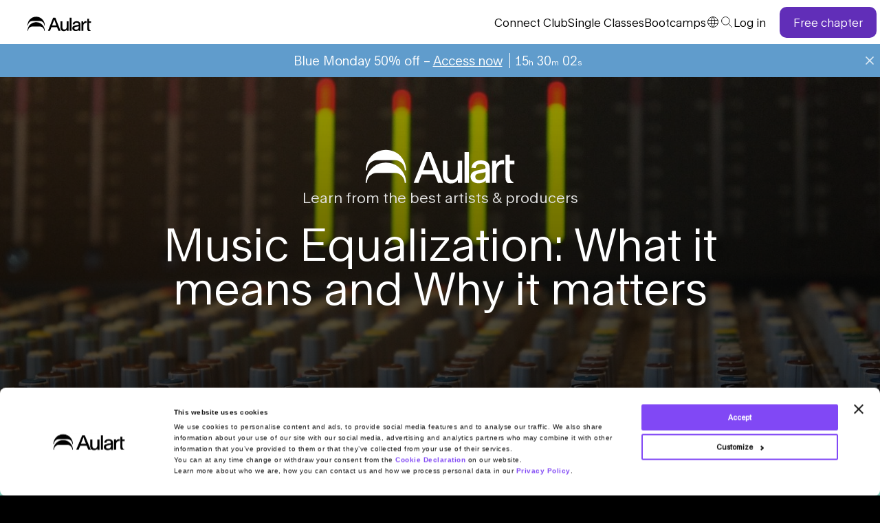

--- FILE ---
content_type: text/html; charset=UTF-8
request_url: https://www.aulart.com/blog/music-equalization-why-it-matters/
body_size: 51766
content:
<!DOCTYPE html>
<html lang="en-US">
<head>
	<link  rel="icon"   href="/favicon.png" type="image/png" />
	<link rel="apple-touch-icon" href="/apple-touch-icon.png" />
	<link rel="apple-touch-icon" sizes="57x57" href="/apple-touch-icon-57x57.png" />
	<link rel="apple-touch-icon" sizes="72x72" href="/apple-touch-icon-72x72.png" />
	<link rel="apple-touch-icon" sizes="76x76" href="/apple-touch-icon-76x76.png" />
	<link rel="apple-touch-icon" sizes="114x114" href="/apple-touch-icon-114x114.png" />
	<link rel="apple-touch-icon" sizes="120x120" href="/apple-touch-icon-120x120.png" />
	<link rel="apple-touch-icon" sizes="144x144" href="/apple-touch-icon-144x144.png" />
	<link rel="apple-touch-icon" sizes="152x152" href="/apple-touch-icon-152x152.png" />
	<link rel="apple-touch-icon" sizes="180x180" href="/apple-touch-icon-180x180.png" />

	<meta charset="UTF-8" />
    <meta name = "viewport" content = "width=device-width, minimum-scale=1.0, maximum-scale = 1.0, user-scalable = no">
	<script>
	window.dataLayer = window.dataLayer || [];
	function gtag() {
		dataLayer.push(arguments);
	}
	gtag("consent", "default", {
		ad_user_data: "denied",
		ad_personalization: "denied",
		ad_storage: "denied",
		analytics_storage: "denied",
		functionality_storage: "denied",
		personalization_storage: "denied",
		security_storage: "granted",
		wait_for_update: 500,
	});
	gtag("set", "ads_data_redaction", true);
	</script>
<script type="text/javascript"
		id="Cookiebot"
		src="https://consent.cookiebot.com/uc.js"
		data-cbid="91723951-c913-49ef-a9da-2ac89ae32ce5"
						data-culture="EN"
					></script>
<meta name='robots' content='index, follow, max-image-preview:large, max-snippet:-1, max-video-preview:-1' />

<!-- Google Tag Manager for WordPress by gtm4wp.com -->
<script data-cfasync="false" data-pagespeed-no-defer>
	var gtm4wp_datalayer_name = "dataLayer";
	var dataLayer = dataLayer || [];
	const gtm4wp_use_sku_instead = 1;
	const gtm4wp_currency = 'EUR';
	const gtm4wp_product_per_impression = 10;
	const gtm4wp_clear_ecommerce = false;
</script>
<!-- End Google Tag Manager for WordPress by gtm4wp.com -->
	<!-- This site is optimized with the Yoast SEO plugin v21.6 - https://yoast.com/wordpress/plugins/seo/ -->
	<title>Music Equalization: What it means and Why it matters - Aulart</title>
	<meta name="description" content="Music equalization, or EQ, is the process of adjusting the balance between different frequency components within an audio signal." />
	<link rel="canonical" href="https://www.aulart.com/blog/music-equalization-why-it-matters/" />
	<meta property="og:locale" content="en_US" />
	<meta property="og:type" content="article" />
	<meta property="og:title" content="Music Equalization: What it means and Why it matters - Aulart" />
	<meta property="og:description" content="Music equalization, or EQ, is the process of adjusting the balance between different frequency components within an audio signal." />
	<meta property="og:url" content="https://www.aulart.com/blog/music-equalization-why-it-matters/" />
	<meta property="og:site_name" content="Aulart" />
	<meta property="article:published_time" content="2023-03-28T14:03:38+00:00" />
	<meta property="article:modified_time" content="2023-03-29T10:48:21+00:00" />
	<meta property="og:image" content="https://www.aulart.com/wp-content/uploads/2023/03/sound-studo-g3dc7d3f06_1280.jpg" />
	<meta property="og:image:width" content="1280" />
	<meta property="og:image:height" content="852" />
	<meta property="og:image:type" content="image/jpeg" />
	<meta name="author" content="Roger Bosch" />
	<meta name="twitter:card" content="summary_large_image" />
	<meta name="twitter:label1" content="Written by" />
	<meta name="twitter:data1" content="Roger Bosch" />
	<meta name="twitter:label2" content="Est. reading time" />
	<meta name="twitter:data2" content="5 minutes" />
	<script type="application/ld+json" class="yoast-schema-graph">{"@context":"https://schema.org","@graph":[{"@type":"Article","@id":"https://www.aulart.com/blog/music-equalization-why-it-matters/#article","isPartOf":{"@id":"https://www.aulart.com/blog/music-equalization-why-it-matters/"},"author":{"name":"Roger Bosch","@id":"https://www.aulart.com/#/schema/person/0e5645433e2d81b478daf6e45257c0ef"},"headline":"Music Equalization: What it means and Why it matters","datePublished":"2023-03-28T14:03:38+00:00","dateModified":"2023-03-29T10:48:21+00:00","mainEntityOfPage":{"@id":"https://www.aulart.com/blog/music-equalization-why-it-matters/"},"wordCount":1090,"publisher":{"@id":"https://www.aulart.com/#organization"},"image":{"@id":"https://www.aulart.com/blog/music-equalization-why-it-matters/#primaryimage"},"thumbnailUrl":"https://www.aulart.com/wp-content/uploads/2023/03/sound-studo-g3dc7d3f06_1280.jpg","articleSection":["Composition","General","Mastering","Music producers","Sound Design"],"inLanguage":"en-US"},{"@type":"WebPage","@id":"https://www.aulart.com/blog/music-equalization-why-it-matters/","url":"https://www.aulart.com/blog/music-equalization-why-it-matters/","name":"Music Equalization: What it means and Why it matters - Aulart","isPartOf":{"@id":"https://www.aulart.com/#website"},"primaryImageOfPage":{"@id":"https://www.aulart.com/blog/music-equalization-why-it-matters/#primaryimage"},"image":{"@id":"https://www.aulart.com/blog/music-equalization-why-it-matters/#primaryimage"},"thumbnailUrl":"https://www.aulart.com/wp-content/uploads/2023/03/sound-studo-g3dc7d3f06_1280.jpg","datePublished":"2023-03-28T14:03:38+00:00","dateModified":"2023-03-29T10:48:21+00:00","description":"Music equalization, or EQ, is the process of adjusting the balance between different frequency components within an audio signal.","breadcrumb":{"@id":"https://www.aulart.com/blog/music-equalization-why-it-matters/#breadcrumb"},"inLanguage":"en-US","potentialAction":[{"@type":"ReadAction","target":["https://www.aulart.com/blog/music-equalization-why-it-matters/"]}]},{"@type":"ImageObject","inLanguage":"en-US","@id":"https://www.aulart.com/blog/music-equalization-why-it-matters/#primaryimage","url":"https://www.aulart.com/wp-content/uploads/2023/03/sound-studo-g3dc7d3f06_1280.jpg","contentUrl":"https://www.aulart.com/wp-content/uploads/2023/03/sound-studo-g3dc7d3f06_1280.jpg","width":1280,"height":852,"caption":"equalization"},{"@type":"BreadcrumbList","@id":"https://www.aulart.com/blog/music-equalization-why-it-matters/#breadcrumb","itemListElement":[{"@type":"ListItem","position":1,"name":"Home","item":"https://www.aulart.com/"},{"@type":"ListItem","position":2,"name":"Blog","item":"https://www.aulart.com/blog/"},{"@type":"ListItem","position":3,"name":"Music Equalization: What it means and Why it matters"}]},{"@type":"WebSite","@id":"https://www.aulart.com/#website","url":"https://www.aulart.com/","name":"Aulart","description":"Online Electronic Music Production Classes","publisher":{"@id":"https://www.aulart.com/#organization"},"potentialAction":[{"@type":"SearchAction","target":{"@type":"EntryPoint","urlTemplate":"https://www.aulart.com/?s={search_term_string}"},"query-input":"required name=search_term_string"}],"inLanguage":"en-US"},{"@type":"Organization","@id":"https://www.aulart.com/#organization","name":"Aulart","url":"https://www.aulart.com/","logo":{"@type":"ImageObject","inLanguage":"en-US","@id":"https://www.aulart.com/#/schema/logo/image/","url":"","contentUrl":"","caption":"Aulart"},"image":{"@id":"https://www.aulart.com/#/schema/logo/image/"}},{"@type":"Person","@id":"https://www.aulart.com/#/schema/person/0e5645433e2d81b478daf6e45257c0ef","name":"Roger Bosch","image":{"@type":"ImageObject","inLanguage":"en-US","@id":"https://www.aulart.com/#/schema/person/image/","url":"https://secure.gravatar.com/avatar/7a8e68d11d9c0795aa96adf5d5e45a90?s=96&d=mm&r=g","contentUrl":"https://secure.gravatar.com/avatar/7a8e68d11d9c0795aa96adf5d5e45a90?s=96&d=mm&r=g","caption":"Roger Bosch"},"url":"https://www.aulart.com/author/rboschmusicgmail-com/"}]}</script>
	<!-- / Yoast SEO plugin. -->


<script type='application/javascript' id='pys-version-script'>console.log('PixelYourSite PRO version 10.2.1');</script>
<link rel='dns-prefetch' href='//www.aulart.com' />
<link rel='dns-prefetch' href='//cdn.datatables.net' />
<link rel='dns-prefetch' href='//player.vimeo.com' />
<link rel='dns-prefetch' href='//w.soundcloud.com' />
<link rel="alternate" type="application/rss+xml" title="Aulart &raquo; Feed" href="https://www.aulart.com/feed/" />
<link rel="alternate" type="application/rss+xml" title="Aulart &raquo; Comments Feed" href="https://www.aulart.com/comments/feed/" />
<link rel="alternate" type="application/rss+xml" title="Aulart &raquo; Music Equalization: What it means and Why it matters Comments Feed" href="https://www.aulart.com/blog/music-equalization-why-it-matters/feed/" />
<script type="text/javascript">
/* <![CDATA[ */
window._wpemojiSettings = {"baseUrl":"https:\/\/s.w.org\/images\/core\/emoji\/15.0.3\/72x72\/","ext":".png","svgUrl":"https:\/\/s.w.org\/images\/core\/emoji\/15.0.3\/svg\/","svgExt":".svg","source":{"concatemoji":"https:\/\/www.aulart.com\/wp-includes\/js\/wp-emoji-release.min.js?ver=6.6.2"}};
/*! This file is auto-generated */
!function(i,n){var o,s,e;function c(e){try{var t={supportTests:e,timestamp:(new Date).valueOf()};sessionStorage.setItem(o,JSON.stringify(t))}catch(e){}}function p(e,t,n){e.clearRect(0,0,e.canvas.width,e.canvas.height),e.fillText(t,0,0);var t=new Uint32Array(e.getImageData(0,0,e.canvas.width,e.canvas.height).data),r=(e.clearRect(0,0,e.canvas.width,e.canvas.height),e.fillText(n,0,0),new Uint32Array(e.getImageData(0,0,e.canvas.width,e.canvas.height).data));return t.every(function(e,t){return e===r[t]})}function u(e,t,n){switch(t){case"flag":return n(e,"\ud83c\udff3\ufe0f\u200d\u26a7\ufe0f","\ud83c\udff3\ufe0f\u200b\u26a7\ufe0f")?!1:!n(e,"\ud83c\uddfa\ud83c\uddf3","\ud83c\uddfa\u200b\ud83c\uddf3")&&!n(e,"\ud83c\udff4\udb40\udc67\udb40\udc62\udb40\udc65\udb40\udc6e\udb40\udc67\udb40\udc7f","\ud83c\udff4\u200b\udb40\udc67\u200b\udb40\udc62\u200b\udb40\udc65\u200b\udb40\udc6e\u200b\udb40\udc67\u200b\udb40\udc7f");case"emoji":return!n(e,"\ud83d\udc26\u200d\u2b1b","\ud83d\udc26\u200b\u2b1b")}return!1}function f(e,t,n){var r="undefined"!=typeof WorkerGlobalScope&&self instanceof WorkerGlobalScope?new OffscreenCanvas(300,150):i.createElement("canvas"),a=r.getContext("2d",{willReadFrequently:!0}),o=(a.textBaseline="top",a.font="600 32px Arial",{});return e.forEach(function(e){o[e]=t(a,e,n)}),o}function t(e){var t=i.createElement("script");t.src=e,t.defer=!0,i.head.appendChild(t)}"undefined"!=typeof Promise&&(o="wpEmojiSettingsSupports",s=["flag","emoji"],n.supports={everything:!0,everythingExceptFlag:!0},e=new Promise(function(e){i.addEventListener("DOMContentLoaded",e,{once:!0})}),new Promise(function(t){var n=function(){try{var e=JSON.parse(sessionStorage.getItem(o));if("object"==typeof e&&"number"==typeof e.timestamp&&(new Date).valueOf()<e.timestamp+604800&&"object"==typeof e.supportTests)return e.supportTests}catch(e){}return null}();if(!n){if("undefined"!=typeof Worker&&"undefined"!=typeof OffscreenCanvas&&"undefined"!=typeof URL&&URL.createObjectURL&&"undefined"!=typeof Blob)try{var e="postMessage("+f.toString()+"("+[JSON.stringify(s),u.toString(),p.toString()].join(",")+"));",r=new Blob([e],{type:"text/javascript"}),a=new Worker(URL.createObjectURL(r),{name:"wpTestEmojiSupports"});return void(a.onmessage=function(e){c(n=e.data),a.terminate(),t(n)})}catch(e){}c(n=f(s,u,p))}t(n)}).then(function(e){for(var t in e)n.supports[t]=e[t],n.supports.everything=n.supports.everything&&n.supports[t],"flag"!==t&&(n.supports.everythingExceptFlag=n.supports.everythingExceptFlag&&n.supports[t]);n.supports.everythingExceptFlag=n.supports.everythingExceptFlag&&!n.supports.flag,n.DOMReady=!1,n.readyCallback=function(){n.DOMReady=!0}}).then(function(){return e}).then(function(){var e;n.supports.everything||(n.readyCallback(),(e=n.source||{}).concatemoji?t(e.concatemoji):e.wpemoji&&e.twemoji&&(t(e.twemoji),t(e.wpemoji)))}))}((window,document),window._wpemojiSettings);
/* ]]> */
</script>
<link rel='stylesheet' id='aulart-custom-css' href='https://www.aulart.com/wp-content/plugins/aulart-custom/css/aulart-custom.css?ver=1730967368' type='text/css' media='all' />
<link rel='stylesheet' id='wc-blocks-integration-css' href='https://www.aulart.com/wp-content/plugins/woocommerce-subscriptions/vendor/woocommerce/subscriptions-core/build/index.css?ver=6.5.0' type='text/css' media='all' />
<link rel='stylesheet' id='wc-stripe-blocks-checkout-style-css' href='https://www.aulart.com/wp-content/plugins/woocommerce-gateway-stripe/build/upe_blocks.css?ver=391b2d5acc3d3d8a40080f40b4dc3a17' type='text/css' media='all' />
<style id='wp-emoji-styles-inline-css' type='text/css'>

	img.wp-smiley, img.emoji {
		display: inline !important;
		border: none !important;
		box-shadow: none !important;
		height: 1em !important;
		width: 1em !important;
		margin: 0 0.07em !important;
		vertical-align: -0.1em !important;
		background: none !important;
		padding: 0 !important;
	}
</style>
<link rel='stylesheet' id='wp-block-library-css' href='https://www.aulart.com/wp-includes/css/dist/block-library/style.min.css?ver=6.6.2' type='text/css' media='all' />
<link rel='stylesheet' id='activecampaign-form-block-css' href='https://www.aulart.com/wp-content/plugins/activecampaign-subscription-forms/activecampaign-form-block/build/style-index.css?ver=1646234222' type='text/css' media='all' />
<style id='safe-svg-svg-icon-style-inline-css' type='text/css'>
.safe-svg-cover{text-align:center}.safe-svg-cover .safe-svg-inside{display:inline-block;max-width:100%}.safe-svg-cover svg{height:100%;max-height:100%;max-width:100%;width:100%}

</style>
<link rel='stylesheet' id='wc-memberships-blocks-css' href='https://www.aulart.com/wp-content/plugins/woocommerce-memberships/assets/css/blocks/wc-memberships-blocks.min.css?ver=1.25.2' type='text/css' media='all' />
<style id='classic-theme-styles-inline-css' type='text/css'>
/*! This file is auto-generated */
.wp-block-button__link{color:#fff;background-color:#32373c;border-radius:9999px;box-shadow:none;text-decoration:none;padding:calc(.667em + 2px) calc(1.333em + 2px);font-size:1.125em}.wp-block-file__button{background:#32373c;color:#fff;text-decoration:none}
</style>
<style id='global-styles-inline-css' type='text/css'>
:root{--wp--preset--aspect-ratio--square: 1;--wp--preset--aspect-ratio--4-3: 4/3;--wp--preset--aspect-ratio--3-4: 3/4;--wp--preset--aspect-ratio--3-2: 3/2;--wp--preset--aspect-ratio--2-3: 2/3;--wp--preset--aspect-ratio--16-9: 16/9;--wp--preset--aspect-ratio--9-16: 9/16;--wp--preset--color--black: #000000;--wp--preset--color--cyan-bluish-gray: #abb8c3;--wp--preset--color--white: #ffffff;--wp--preset--color--pale-pink: #f78da7;--wp--preset--color--vivid-red: #cf2e2e;--wp--preset--color--luminous-vivid-orange: #ff6900;--wp--preset--color--luminous-vivid-amber: #fcb900;--wp--preset--color--light-green-cyan: #7bdcb5;--wp--preset--color--vivid-green-cyan: #00d084;--wp--preset--color--pale-cyan-blue: #8ed1fc;--wp--preset--color--vivid-cyan-blue: #0693e3;--wp--preset--color--vivid-purple: #9b51e0;--wp--preset--gradient--vivid-cyan-blue-to-vivid-purple: linear-gradient(135deg,rgba(6,147,227,1) 0%,rgb(155,81,224) 100%);--wp--preset--gradient--light-green-cyan-to-vivid-green-cyan: linear-gradient(135deg,rgb(122,220,180) 0%,rgb(0,208,130) 100%);--wp--preset--gradient--luminous-vivid-amber-to-luminous-vivid-orange: linear-gradient(135deg,rgba(252,185,0,1) 0%,rgba(255,105,0,1) 100%);--wp--preset--gradient--luminous-vivid-orange-to-vivid-red: linear-gradient(135deg,rgba(255,105,0,1) 0%,rgb(207,46,46) 100%);--wp--preset--gradient--very-light-gray-to-cyan-bluish-gray: linear-gradient(135deg,rgb(238,238,238) 0%,rgb(169,184,195) 100%);--wp--preset--gradient--cool-to-warm-spectrum: linear-gradient(135deg,rgb(74,234,220) 0%,rgb(151,120,209) 20%,rgb(207,42,186) 40%,rgb(238,44,130) 60%,rgb(251,105,98) 80%,rgb(254,248,76) 100%);--wp--preset--gradient--blush-light-purple: linear-gradient(135deg,rgb(255,206,236) 0%,rgb(152,150,240) 100%);--wp--preset--gradient--blush-bordeaux: linear-gradient(135deg,rgb(254,205,165) 0%,rgb(254,45,45) 50%,rgb(107,0,62) 100%);--wp--preset--gradient--luminous-dusk: linear-gradient(135deg,rgb(255,203,112) 0%,rgb(199,81,192) 50%,rgb(65,88,208) 100%);--wp--preset--gradient--pale-ocean: linear-gradient(135deg,rgb(255,245,203) 0%,rgb(182,227,212) 50%,rgb(51,167,181) 100%);--wp--preset--gradient--electric-grass: linear-gradient(135deg,rgb(202,248,128) 0%,rgb(113,206,126) 100%);--wp--preset--gradient--midnight: linear-gradient(135deg,rgb(2,3,129) 0%,rgb(40,116,252) 100%);--wp--preset--font-size--small: 13px;--wp--preset--font-size--medium: 20px;--wp--preset--font-size--large: 36px;--wp--preset--font-size--x-large: 42px;--wp--preset--spacing--20: 0.44rem;--wp--preset--spacing--30: 0.67rem;--wp--preset--spacing--40: 1rem;--wp--preset--spacing--50: 1.5rem;--wp--preset--spacing--60: 2.25rem;--wp--preset--spacing--70: 3.38rem;--wp--preset--spacing--80: 5.06rem;--wp--preset--shadow--natural: 6px 6px 9px rgba(0, 0, 0, 0.2);--wp--preset--shadow--deep: 12px 12px 50px rgba(0, 0, 0, 0.4);--wp--preset--shadow--sharp: 6px 6px 0px rgba(0, 0, 0, 0.2);--wp--preset--shadow--outlined: 6px 6px 0px -3px rgba(255, 255, 255, 1), 6px 6px rgba(0, 0, 0, 1);--wp--preset--shadow--crisp: 6px 6px 0px rgba(0, 0, 0, 1);}:where(.is-layout-flex){gap: 0.5em;}:where(.is-layout-grid){gap: 0.5em;}body .is-layout-flex{display: flex;}.is-layout-flex{flex-wrap: wrap;align-items: center;}.is-layout-flex > :is(*, div){margin: 0;}body .is-layout-grid{display: grid;}.is-layout-grid > :is(*, div){margin: 0;}:where(.wp-block-columns.is-layout-flex){gap: 2em;}:where(.wp-block-columns.is-layout-grid){gap: 2em;}:where(.wp-block-post-template.is-layout-flex){gap: 1.25em;}:where(.wp-block-post-template.is-layout-grid){gap: 1.25em;}.has-black-color{color: var(--wp--preset--color--black) !important;}.has-cyan-bluish-gray-color{color: var(--wp--preset--color--cyan-bluish-gray) !important;}.has-white-color{color: var(--wp--preset--color--white) !important;}.has-pale-pink-color{color: var(--wp--preset--color--pale-pink) !important;}.has-vivid-red-color{color: var(--wp--preset--color--vivid-red) !important;}.has-luminous-vivid-orange-color{color: var(--wp--preset--color--luminous-vivid-orange) !important;}.has-luminous-vivid-amber-color{color: var(--wp--preset--color--luminous-vivid-amber) !important;}.has-light-green-cyan-color{color: var(--wp--preset--color--light-green-cyan) !important;}.has-vivid-green-cyan-color{color: var(--wp--preset--color--vivid-green-cyan) !important;}.has-pale-cyan-blue-color{color: var(--wp--preset--color--pale-cyan-blue) !important;}.has-vivid-cyan-blue-color{color: var(--wp--preset--color--vivid-cyan-blue) !important;}.has-vivid-purple-color{color: var(--wp--preset--color--vivid-purple) !important;}.has-black-background-color{background-color: var(--wp--preset--color--black) !important;}.has-cyan-bluish-gray-background-color{background-color: var(--wp--preset--color--cyan-bluish-gray) !important;}.has-white-background-color{background-color: var(--wp--preset--color--white) !important;}.has-pale-pink-background-color{background-color: var(--wp--preset--color--pale-pink) !important;}.has-vivid-red-background-color{background-color: var(--wp--preset--color--vivid-red) !important;}.has-luminous-vivid-orange-background-color{background-color: var(--wp--preset--color--luminous-vivid-orange) !important;}.has-luminous-vivid-amber-background-color{background-color: var(--wp--preset--color--luminous-vivid-amber) !important;}.has-light-green-cyan-background-color{background-color: var(--wp--preset--color--light-green-cyan) !important;}.has-vivid-green-cyan-background-color{background-color: var(--wp--preset--color--vivid-green-cyan) !important;}.has-pale-cyan-blue-background-color{background-color: var(--wp--preset--color--pale-cyan-blue) !important;}.has-vivid-cyan-blue-background-color{background-color: var(--wp--preset--color--vivid-cyan-blue) !important;}.has-vivid-purple-background-color{background-color: var(--wp--preset--color--vivid-purple) !important;}.has-black-border-color{border-color: var(--wp--preset--color--black) !important;}.has-cyan-bluish-gray-border-color{border-color: var(--wp--preset--color--cyan-bluish-gray) !important;}.has-white-border-color{border-color: var(--wp--preset--color--white) !important;}.has-pale-pink-border-color{border-color: var(--wp--preset--color--pale-pink) !important;}.has-vivid-red-border-color{border-color: var(--wp--preset--color--vivid-red) !important;}.has-luminous-vivid-orange-border-color{border-color: var(--wp--preset--color--luminous-vivid-orange) !important;}.has-luminous-vivid-amber-border-color{border-color: var(--wp--preset--color--luminous-vivid-amber) !important;}.has-light-green-cyan-border-color{border-color: var(--wp--preset--color--light-green-cyan) !important;}.has-vivid-green-cyan-border-color{border-color: var(--wp--preset--color--vivid-green-cyan) !important;}.has-pale-cyan-blue-border-color{border-color: var(--wp--preset--color--pale-cyan-blue) !important;}.has-vivid-cyan-blue-border-color{border-color: var(--wp--preset--color--vivid-cyan-blue) !important;}.has-vivid-purple-border-color{border-color: var(--wp--preset--color--vivid-purple) !important;}.has-vivid-cyan-blue-to-vivid-purple-gradient-background{background: var(--wp--preset--gradient--vivid-cyan-blue-to-vivid-purple) !important;}.has-light-green-cyan-to-vivid-green-cyan-gradient-background{background: var(--wp--preset--gradient--light-green-cyan-to-vivid-green-cyan) !important;}.has-luminous-vivid-amber-to-luminous-vivid-orange-gradient-background{background: var(--wp--preset--gradient--luminous-vivid-amber-to-luminous-vivid-orange) !important;}.has-luminous-vivid-orange-to-vivid-red-gradient-background{background: var(--wp--preset--gradient--luminous-vivid-orange-to-vivid-red) !important;}.has-very-light-gray-to-cyan-bluish-gray-gradient-background{background: var(--wp--preset--gradient--very-light-gray-to-cyan-bluish-gray) !important;}.has-cool-to-warm-spectrum-gradient-background{background: var(--wp--preset--gradient--cool-to-warm-spectrum) !important;}.has-blush-light-purple-gradient-background{background: var(--wp--preset--gradient--blush-light-purple) !important;}.has-blush-bordeaux-gradient-background{background: var(--wp--preset--gradient--blush-bordeaux) !important;}.has-luminous-dusk-gradient-background{background: var(--wp--preset--gradient--luminous-dusk) !important;}.has-pale-ocean-gradient-background{background: var(--wp--preset--gradient--pale-ocean) !important;}.has-electric-grass-gradient-background{background: var(--wp--preset--gradient--electric-grass) !important;}.has-midnight-gradient-background{background: var(--wp--preset--gradient--midnight) !important;}.has-small-font-size{font-size: var(--wp--preset--font-size--small) !important;}.has-medium-font-size{font-size: var(--wp--preset--font-size--medium) !important;}.has-large-font-size{font-size: var(--wp--preset--font-size--large) !important;}.has-x-large-font-size{font-size: var(--wp--preset--font-size--x-large) !important;}
:where(.wp-block-post-template.is-layout-flex){gap: 1.25em;}:where(.wp-block-post-template.is-layout-grid){gap: 1.25em;}
:where(.wp-block-columns.is-layout-flex){gap: 2em;}:where(.wp-block-columns.is-layout-grid){gap: 2em;}
:root :where(.wp-block-pullquote){font-size: 1.5em;line-height: 1.6;}
</style>
<link rel='stylesheet' id='datatables-css-css' href='https://cdn.datatables.net/1.13.1/css/jquery.dataTables.css?ver=1.13.1' type='text/css' media='all' />
<link rel='stylesheet' id='dashicons-css' href='https://www.aulart.com/wp-includes/css/dashicons.min.css?ver=6.6.2' type='text/css' media='all' />
<link rel='stylesheet' id='woocommerce-layout-css' href='https://www.aulart.com/wp-content/plugins/woocommerce/assets/css/woocommerce-layout.css?ver=8.3.1' type='text/css' media='all' />
<link rel='stylesheet' id='woocommerce-smallscreen-css' href='https://www.aulart.com/wp-content/plugins/woocommerce/assets/css/woocommerce-smallscreen.css?ver=8.3.1' type='text/css' media='only screen and (max-width: 768px)' />
<link rel='stylesheet' id='woocommerce-general-css' href='https://www.aulart.com/wp-content/plugins/woocommerce/assets/css/woocommerce.css?ver=8.3.1' type='text/css' media='all' />
<style id='woocommerce-inline-inline-css' type='text/css'>
.woocommerce form .form-row .required { visibility: visible; }
</style>
<link rel='stylesheet' id='wpdiscuz-frontend-css-css' href='https://www.aulart.com/wp-content/plugins/wpdiscuz/themes/default/style.css?ver=7.6.17' type='text/css' media='all' />
<style id='wpdiscuz-frontend-css-inline-css' type='text/css'>
 #wpdcom .wpd-blog-administrator .wpd-comment-label{color:#ffffff;background-color:#702ef4;border:none}#wpdcom .wpd-blog-administrator .wpd-comment-author, #wpdcom .wpd-blog-administrator .wpd-comment-author a{color:#702ef4}#wpdcom.wpd-layout-1 .wpd-comment .wpd-blog-administrator .wpd-avatar img{border-color:#702ef4}#wpdcom.wpd-layout-2 .wpd-comment.wpd-reply .wpd-comment-wrap.wpd-blog-administrator{border-left:3px solid #702ef4}#wpdcom.wpd-layout-2 .wpd-comment .wpd-blog-administrator .wpd-avatar img{border-bottom-color:#702ef4}#wpdcom.wpd-layout-3 .wpd-blog-administrator .wpd-comment-subheader{border-top:1px dashed #702ef4}#wpdcom.wpd-layout-3 .wpd-reply .wpd-blog-administrator .wpd-comment-right{border-left:1px solid #702ef4}#wpdcom .wpd-blog-editor .wpd-comment-label{color:#ffffff;background-color:#00B38F;border:none}#wpdcom .wpd-blog-editor .wpd-comment-author, #wpdcom .wpd-blog-editor .wpd-comment-author a{color:#00B38F}#wpdcom.wpd-layout-1 .wpd-comment .wpd-blog-editor .wpd-avatar img{border-color:#00B38F}#wpdcom.wpd-layout-2 .wpd-comment.wpd-reply .wpd-comment-wrap.wpd-blog-editor{border-left:3px solid #00B38F}#wpdcom.wpd-layout-2 .wpd-comment .wpd-blog-editor .wpd-avatar img{border-bottom-color:#00B38F}#wpdcom.wpd-layout-3 .wpd-blog-editor .wpd-comment-subheader{border-top:1px dashed #00B38F}#wpdcom.wpd-layout-3 .wpd-reply .wpd-blog-editor .wpd-comment-right{border-left:1px solid #00B38F}#wpdcom .wpd-blog-author .wpd-comment-label{color:#ffffff;background-color:#00B38F;border:none}#wpdcom .wpd-blog-author .wpd-comment-author, #wpdcom .wpd-blog-author .wpd-comment-author a{color:#00B38F}#wpdcom.wpd-layout-1 .wpd-comment .wpd-blog-author .wpd-avatar img{border-color:#00B38F}#wpdcom.wpd-layout-2 .wpd-comment .wpd-blog-author .wpd-avatar img{border-bottom-color:#00B38F}#wpdcom.wpd-layout-3 .wpd-blog-author .wpd-comment-subheader{border-top:1px dashed #00B38F}#wpdcom.wpd-layout-3 .wpd-reply .wpd-blog-author .wpd-comment-right{border-left:1px solid #00B38F}#wpdcom .wpd-blog-contributor .wpd-comment-label{color:#ffffff;background-color:#00B38F;border:none}#wpdcom .wpd-blog-contributor .wpd-comment-author, #wpdcom .wpd-blog-contributor .wpd-comment-author a{color:#00B38F}#wpdcom.wpd-layout-1 .wpd-comment .wpd-blog-contributor .wpd-avatar img{border-color:#00B38F}#wpdcom.wpd-layout-2 .wpd-comment .wpd-blog-contributor .wpd-avatar img{border-bottom-color:#00B38F}#wpdcom.wpd-layout-3 .wpd-blog-contributor .wpd-comment-subheader{border-top:1px dashed #00B38F}#wpdcom.wpd-layout-3 .wpd-reply .wpd-blog-contributor .wpd-comment-right{border-left:1px solid #00B38F}#wpdcom .wpd-blog-subscriber .wpd-comment-label{color:#ffffff;background-color:#00B38F;border:none}#wpdcom .wpd-blog-subscriber .wpd-comment-author, #wpdcom .wpd-blog-subscriber .wpd-comment-author a{color:#00B38F}#wpdcom.wpd-layout-2 .wpd-comment .wpd-blog-subscriber .wpd-avatar img{border-bottom-color:#00B38F}#wpdcom.wpd-layout-3 .wpd-blog-subscriber .wpd-comment-subheader{border-top:1px dashed #00B38F}#wpdcom .wpd-blog-customer .wpd-comment-label{color:#ffffff;background-color:#00B38F;border:none}#wpdcom .wpd-blog-customer .wpd-comment-author, #wpdcom .wpd-blog-customer .wpd-comment-author a{color:#00B38F}#wpdcom.wpd-layout-1 .wpd-comment .wpd-blog-customer .wpd-avatar img{border-color:#00B38F}#wpdcom.wpd-layout-2 .wpd-comment .wpd-blog-customer .wpd-avatar img{border-bottom-color:#00B38F}#wpdcom.wpd-layout-3 .wpd-blog-customer .wpd-comment-subheader{border-top:1px dashed #00B38F}#wpdcom.wpd-layout-3 .wpd-reply .wpd-blog-customer .wpd-comment-right{border-left:1px solid #00B38F}#wpdcom .wpd-blog-shop_manager .wpd-comment-label{color:#ffffff;background-color:#702ef4;border:none}#wpdcom .wpd-blog-shop_manager .wpd-comment-author, #wpdcom .wpd-blog-shop_manager .wpd-comment-author a{color:#702ef4}#wpdcom.wpd-layout-1 .wpd-comment .wpd-blog-shop_manager .wpd-avatar img{border-color:#702ef4}#wpdcom.wpd-layout-2 .wpd-comment .wpd-blog-shop_manager .wpd-avatar img{border-bottom-color:#702ef4}#wpdcom.wpd-layout-3 .wpd-blog-shop_manager .wpd-comment-subheader{border-top:1px dashed #702ef4}#wpdcom.wpd-layout-3 .wpd-reply .wpd-blog-shop_manager .wpd-comment-right{border-left:1px solid #702ef4}#wpdcom .wpd-blog-blocked_customer .wpd-comment-label{color:#ffffff;background-color:#00B38F;border:none}#wpdcom .wpd-blog-blocked_customer .wpd-comment-author, #wpdcom .wpd-blog-blocked_customer .wpd-comment-author a{color:#00B38F}#wpdcom.wpd-layout-1 .wpd-comment .wpd-blog-blocked_customer .wpd-avatar img{border-color:#00B38F}#wpdcom.wpd-layout-2 .wpd-comment .wpd-blog-blocked_customer .wpd-avatar img{border-bottom-color:#00B38F}#wpdcom.wpd-layout-3 .wpd-blog-blocked_customer .wpd-comment-subheader{border-top:1px dashed #00B38F}#wpdcom.wpd-layout-3 .wpd-reply .wpd-blog-blocked_customer .wpd-comment-right{border-left:1px solid #00B38F}#wpdcom .wpd-blog-translator .wpd-comment-label{color:#ffffff;background-color:#00B38F;border:none}#wpdcom .wpd-blog-translator .wpd-comment-author, #wpdcom .wpd-blog-translator .wpd-comment-author a{color:#00B38F}#wpdcom.wpd-layout-1 .wpd-comment .wpd-blog-translator .wpd-avatar img{border-color:#00B38F}#wpdcom.wpd-layout-2 .wpd-comment .wpd-blog-translator .wpd-avatar img{border-bottom-color:#00B38F}#wpdcom.wpd-layout-3 .wpd-blog-translator .wpd-comment-subheader{border-top:1px dashed #00B38F}#wpdcom.wpd-layout-3 .wpd-reply .wpd-blog-translator .wpd-comment-right{border-left:1px solid #00B38F}#wpdcom .wpd-blog-wpseo_manager .wpd-comment-label{color:#ffffff;background-color:#00B38F;border:none}#wpdcom .wpd-blog-wpseo_manager .wpd-comment-author, #wpdcom .wpd-blog-wpseo_manager .wpd-comment-author a{color:#00B38F}#wpdcom.wpd-layout-1 .wpd-comment .wpd-blog-wpseo_manager .wpd-avatar img{border-color:#00B38F}#wpdcom.wpd-layout-2 .wpd-comment .wpd-blog-wpseo_manager .wpd-avatar img{border-bottom-color:#00B38F}#wpdcom.wpd-layout-3 .wpd-blog-wpseo_manager .wpd-comment-subheader{border-top:1px dashed #00B38F}#wpdcom.wpd-layout-3 .wpd-reply .wpd-blog-wpseo_manager .wpd-comment-right{border-left:1px solid #00B38F}#wpdcom .wpd-blog-wpseo_editor .wpd-comment-label{color:#ffffff;background-color:#00B38F;border:none}#wpdcom .wpd-blog-wpseo_editor .wpd-comment-author, #wpdcom .wpd-blog-wpseo_editor .wpd-comment-author a{color:#00B38F}#wpdcom.wpd-layout-1 .wpd-comment .wpd-blog-wpseo_editor .wpd-avatar img{border-color:#00B38F}#wpdcom.wpd-layout-2 .wpd-comment .wpd-blog-wpseo_editor .wpd-avatar img{border-bottom-color:#00B38F}#wpdcom.wpd-layout-3 .wpd-blog-wpseo_editor .wpd-comment-subheader{border-top:1px dashed #00B38F}#wpdcom.wpd-layout-3 .wpd-reply .wpd-blog-wpseo_editor .wpd-comment-right{border-left:1px solid #00B38F}#wpdcom .wpd-blog-post_author .wpd-comment-label{color:#ffffff;background-color:#00B38F;border:none}#wpdcom .wpd-blog-post_author .wpd-comment-author, #wpdcom .wpd-blog-post_author .wpd-comment-author a{color:#00B38F}#wpdcom .wpd-blog-post_author .wpd-avatar img{border-color:#00B38F}#wpdcom.wpd-layout-1 .wpd-comment .wpd-blog-post_author .wpd-avatar img{border-color:#00B38F}#wpdcom.wpd-layout-2 .wpd-comment.wpd-reply .wpd-comment-wrap.wpd-blog-post_author{border-left:3px solid #00B38F}#wpdcom.wpd-layout-2 .wpd-comment .wpd-blog-post_author .wpd-avatar img{border-bottom-color:#00B38F}#wpdcom.wpd-layout-3 .wpd-blog-post_author .wpd-comment-subheader{border-top:1px dashed #00B38F}#wpdcom.wpd-layout-3 .wpd-reply .wpd-blog-post_author .wpd-comment-right{border-left:1px solid #00B38F}#wpdcom .wpd-blog-guest .wpd-comment-label{color:#ffffff;background-color:#00B38F;border:none}#wpdcom .wpd-blog-guest .wpd-comment-author, #wpdcom .wpd-blog-guest .wpd-comment-author a{color:#00B38F}#wpdcom.wpd-layout-3 .wpd-blog-guest .wpd-comment-subheader{border-top:1px dashed #00B38F}#comments, #respond, .comments-area, #wpdcom{}#wpdcom .ql-editor > *{color:#777777}#wpdcom .ql-editor::before{}#wpdcom .ql-toolbar{border:1px solid #DDDDDD;border-top:none}#wpdcom .ql-container{border:1px solid #DDDDDD;border-bottom:none}#wpdcom .wpd-form-row .wpdiscuz-item input[type="text"], #wpdcom .wpd-form-row .wpdiscuz-item input[type="email"], #wpdcom .wpd-form-row .wpdiscuz-item input[type="url"], #wpdcom .wpd-form-row .wpdiscuz-item input[type="color"], #wpdcom .wpd-form-row .wpdiscuz-item input[type="date"], #wpdcom .wpd-form-row .wpdiscuz-item input[type="datetime"], #wpdcom .wpd-form-row .wpdiscuz-item input[type="datetime-local"], #wpdcom .wpd-form-row .wpdiscuz-item input[type="month"], #wpdcom .wpd-form-row .wpdiscuz-item input[type="number"], #wpdcom .wpd-form-row .wpdiscuz-item input[type="time"], #wpdcom textarea, #wpdcom select{border:1px solid #DDDDDD;color:#777777}#wpdcom .wpd-form-row .wpdiscuz-item textarea{border:1px solid #DDDDDD}#wpdcom input::placeholder, #wpdcom textarea::placeholder, #wpdcom input::-moz-placeholder, #wpdcom textarea::-webkit-input-placeholder{}#wpdcom .wpd-comment-text{color:#777777}#wpdcom .wpd-thread-head .wpd-thread-info{border-bottom:2px solid #00B38F}#wpdcom .wpd-thread-head .wpd-thread-info.wpd-reviews-tab svg{fill:#00B38F}#wpdcom .wpd-thread-head .wpdiscuz-user-settings{border-bottom:2px solid #00B38F}#wpdcom .wpd-thread-head .wpdiscuz-user-settings:hover{color:#00B38F}#wpdcom .wpd-comment .wpd-follow-link:hover{color:#00B38F}#wpdcom .wpd-comment-status .wpd-sticky{color:#00B38F}#wpdcom .wpd-thread-filter .wpdf-active{color:#00B38F;border-bottom-color:#00B38F}#wpdcom .wpd-comment-info-bar{border:1px dashed #33c3a6;background:#e6f8f4}#wpdcom .wpd-comment-info-bar .wpd-current-view i{color:#00B38F}#wpdcom .wpd-filter-view-all:hover{background:#00B38F}#wpdcom .wpdiscuz-item .wpdiscuz-rating > label{color:#DDDDDD}#wpdcom .wpdiscuz-item .wpdiscuz-rating:not(:checked) > label:hover, .wpdiscuz-rating:not(:checked) > label:hover ~ label{}#wpdcom .wpdiscuz-item .wpdiscuz-rating > input ~ label:hover, #wpdcom .wpdiscuz-item .wpdiscuz-rating > input:not(:checked) ~ label:hover ~ label, #wpdcom .wpdiscuz-item .wpdiscuz-rating > input:not(:checked) ~ label:hover ~ label{color:#FFED85}#wpdcom .wpdiscuz-item .wpdiscuz-rating > input:checked ~ label:hover, #wpdcom .wpdiscuz-item .wpdiscuz-rating > input:checked ~ label:hover, #wpdcom .wpdiscuz-item .wpdiscuz-rating > label:hover ~ input:checked ~ label, #wpdcom .wpdiscuz-item .wpdiscuz-rating > input:checked + label:hover ~ label, #wpdcom .wpdiscuz-item .wpdiscuz-rating > input:checked ~ label:hover ~ label, .wpd-custom-field .wcf-active-star, #wpdcom .wpdiscuz-item .wpdiscuz-rating > input:checked ~ label{color:#FFD700}#wpd-post-rating .wpd-rating-wrap .wpd-rating-stars svg .wpd-star{fill:#DDDDDD}#wpd-post-rating .wpd-rating-wrap .wpd-rating-stars svg .wpd-active{fill:#FFD700}#wpd-post-rating .wpd-rating-wrap .wpd-rate-starts svg .wpd-star{fill:#DDDDDD}#wpd-post-rating .wpd-rating-wrap .wpd-rate-starts:hover svg .wpd-star{fill:#FFED85}#wpd-post-rating.wpd-not-rated .wpd-rating-wrap .wpd-rate-starts svg:hover ~ svg .wpd-star{fill:#DDDDDD}.wpdiscuz-post-rating-wrap .wpd-rating .wpd-rating-wrap .wpd-rating-stars svg .wpd-star{fill:#DDDDDD}.wpdiscuz-post-rating-wrap .wpd-rating .wpd-rating-wrap .wpd-rating-stars svg .wpd-active{fill:#FFD700}#wpdcom .wpd-comment .wpd-follow-active{color:#ff7a00}#wpdcom .page-numbers{color:#555;border:#555 1px solid}#wpdcom span.current{background:#555}#wpdcom.wpd-layout-1 .wpd-new-loaded-comment > .wpd-comment-wrap > .wpd-comment-right{background:#FFFAD6}#wpdcom.wpd-layout-2 .wpd-new-loaded-comment.wpd-comment > .wpd-comment-wrap > .wpd-comment-right{background:#FFFAD6}#wpdcom.wpd-layout-2 .wpd-new-loaded-comment.wpd-comment.wpd-reply > .wpd-comment-wrap > .wpd-comment-right{background:transparent}#wpdcom.wpd-layout-2 .wpd-new-loaded-comment.wpd-comment.wpd-reply > .wpd-comment-wrap{background:#FFFAD6}#wpdcom.wpd-layout-3 .wpd-new-loaded-comment.wpd-comment > .wpd-comment-wrap > .wpd-comment-right{background:#FFFAD6}#wpdcom .wpd-follow:hover i, #wpdcom .wpd-unfollow:hover i, #wpdcom .wpd-comment .wpd-follow-active:hover i{color:#00B38F}#wpdcom .wpdiscuz-readmore{cursor:pointer;color:#00B38F}.wpd-custom-field .wcf-pasiv-star, #wpcomm .wpdiscuz-item .wpdiscuz-rating > label{color:#DDDDDD}.wpd-wrapper .wpd-list-item.wpd-active{border-top:3px solid #00B38F}#wpdcom.wpd-layout-2 .wpd-comment.wpd-reply.wpd-unapproved-comment .wpd-comment-wrap{border-left:3px solid #FFFAD6}#wpdcom.wpd-layout-3 .wpd-comment.wpd-reply.wpd-unapproved-comment .wpd-comment-right{border-left:1px solid #FFFAD6}#wpdcom .wpd-prim-button{background-color:#07B290;color:#FFFFFF}#wpdcom .wpd_label__check i.wpdicon-on{color:#07B290;border:1px solid #83d9c8}#wpd-bubble-wrapper #wpd-bubble-all-comments-count{color:#1DB99A}#wpd-bubble-wrapper > div{background-color:#1DB99A}#wpd-bubble-wrapper > #wpd-bubble #wpd-bubble-add-message{background-color:#1DB99A}#wpd-bubble-wrapper > #wpd-bubble #wpd-bubble-add-message::before{border-left-color:#1DB99A;border-right-color:#1DB99A}#wpd-bubble-wrapper.wpd-right-corner > #wpd-bubble #wpd-bubble-add-message::before{border-left-color:#1DB99A;border-right-color:#1DB99A}.wpd-inline-icon-wrapper path.wpd-inline-icon-first{fill:#1DB99A}.wpd-inline-icon-count{background-color:#1DB99A}.wpd-inline-icon-count::before{border-right-color:#1DB99A}.wpd-inline-form-wrapper::before{border-bottom-color:#1DB99A}.wpd-inline-form-question{background-color:#1DB99A}.wpd-inline-form{background-color:#1DB99A}.wpd-last-inline-comments-wrapper{border-color:#1DB99A}.wpd-last-inline-comments-wrapper::before{border-bottom-color:#1DB99A}.wpd-last-inline-comments-wrapper .wpd-view-all-inline-comments{background:#1DB99A}.wpd-last-inline-comments-wrapper .wpd-view-all-inline-comments:hover,.wpd-last-inline-comments-wrapper .wpd-view-all-inline-comments:active,.wpd-last-inline-comments-wrapper .wpd-view-all-inline-comments:focus{background-color:#1DB99A}#wpdcom .ql-snow .ql-tooltip[data-mode="link"]::before{content:"Enter link:"}#wpdcom .ql-snow .ql-tooltip.ql-editing a.ql-action::after{content:"Save"}.comments-area{width:auto}
</style>
<link rel='stylesheet' id='wpdiscuz-fa-css' href='https://www.aulart.com/wp-content/plugins/wpdiscuz/assets/third-party/font-awesome-5.13.0/css/fa.min.css?ver=7.6.17' type='text/css' media='all' />
<link rel='stylesheet' id='wpdiscuz-combo-css-css' href='https://www.aulart.com/wp-content/plugins/wpdiscuz/assets/css/wpdiscuz-combo.min.css?ver=6.6.2' type='text/css' media='all' />
<link rel='stylesheet' id='if-menu-site-css-css' href='https://www.aulart.com/wp-content/plugins/if-menu/assets/if-menu-site.css?ver=6.6.2' type='text/css' media='all' />
<link rel='stylesheet' id='wc-memberships-frontend-css' href='https://www.aulart.com/wp-content/plugins/woocommerce-memberships/assets/css/frontend/wc-memberships-frontend.min.css?ver=1.25.2' type='text/css' media='all' />
<link rel='stylesheet' id='parent-style-css' href='https://www.aulart.com/wp-content/themes/AulartOk/style.css?ver=6.6.2' type='text/css' media='all' />
<link rel='stylesheet' id='elementor-icons-css' href='https://www.aulart.com/wp-content/plugins/elementor/assets/lib/eicons/css/elementor-icons.min.css?ver=5.29.0' type='text/css' media='all' />
<link rel='stylesheet' id='elementor-frontend-css' href='https://www.aulart.com/wp-content/uploads/elementor/css/custom-frontend.min.css?ver=1748428343' type='text/css' media='all' />
<style id='elementor-frontend-inline-css' type='text/css'>
.elementor-42286 .elementor-element.elementor-element-51fe327:not(.elementor-motion-effects-element-type-background), .elementor-42286 .elementor-element.elementor-element-51fe327 > .elementor-motion-effects-container > .elementor-motion-effects-layer{background-image:url("https://www.aulart.com/wp-content/uploads/2023/03/sound-studo-g3dc7d3f06_1280.jpg");}
</style>
<link rel='stylesheet' id='swiper-css' href='https://www.aulart.com/wp-content/plugins/elementor/assets/lib/swiper/v8/css/swiper.min.css?ver=8.4.5' type='text/css' media='all' />
<link rel='stylesheet' id='elementor-post-39541-css' href='https://www.aulart.com/wp-content/uploads/elementor/css/post-39541.css?ver=1748428343' type='text/css' media='all' />
<link rel='stylesheet' id='elementor-pro-css' href='https://www.aulart.com/wp-content/uploads/elementor/css/custom-pro-frontend.min.css?ver=1748428343' type='text/css' media='all' />
<link rel='stylesheet' id='ooohboi-steroids-styles-css' href='https://www.aulart.com/wp-content/plugins/ooohboi-steroids-for-elementor/assets/css/main.css?ver=2.1.626082023' type='text/css' media='all' />
<link rel='stylesheet' id='elementor-post-116041-css' href='https://www.aulart.com/wp-content/uploads/elementor/css/post-116041.css?ver=1748428343' type='text/css' media='all' />
<link rel='stylesheet' id='elementor-post-42286-css' href='https://www.aulart.com/wp-content/uploads/elementor/css/post-42286.css?ver=1748428343' type='text/css' media='all' />
<link rel='stylesheet' id='tm-timber-css' href='https://www.aulart.com/wp-content/themes/AulartOk/assets/css/skin_css/sartre/core.min.css?ver=5.0' type='text/css' media='all' />
<link rel='stylesheet' id='tm-style-css' href='https://www.aulart.com/wp-content/themes/AulartOk-child/style.css?ver=5.0' type='text/css' media='all' />
<style id='tm-style-inline-css' type='text/css'>
/* ThemeMountain Theme Customizer CSS Output default */
.pagination-3 .pagination-previous, .pagination-3 .pagination-next, .pagination-3 a, .woocommerce nav.woocommerce-pagination ul li a, .woocommerce nav.woocommerce-pagination ul li span {background-color: #eee;}
.pagination-3 a:hover, .woocommerce nav.woocommerce-pagination ul li a:focus, .woocommerce nav.woocommerce-pagination ul li a:hover {background-color: #DDD;}
.pagination-3 a.active, .woocommerce nav.woocommerce-pagination ul li span.current {background-color: #DDD;}
.pagination-3 ul,.pagination-3 .pagination-previous,.pagination-3 .pagination-next,.pagination-3 a, .woocommerce nav.woocommerce-pagination ul li a, .woocommerce nav.woocommerce-pagination ul li span {border-color: #eee;}
.pagination-3 a:hover, .woocommerce nav.woocommerce-pagination ul li a:focus, .woocommerce nav.woocommerce-pagination ul li a:hover {border-color: #DDD;}
.pagination-3 a.active, .woocommerce nav.woocommerce-pagination ul li span.current {border-color: #DDD;}
.pagination-3 a:hover, .woocommerce nav.woocommerce-pagination ul li a:focus, .woocommerce nav.woocommerce-pagination ul li a:hover {color: #232323;}
.pagination-3 a.active, .woocommerce nav.woocommerce-pagination ul li span.current {color: #232323;}
.pagination-3 a.disabled, .pagination-3 a.disabled:hover {background:#eee !important;border-color:#eee !important;}
.single-post .post-article, .single-post [class*="pagination-"]:not(a) {background-color: #000000;}
.header .navigation > ul > li > a, .side-navigation > ul > li > a, .overlay-navigation > ul > li > a, .side-navigation > ul > li.current > a, .overlay-navigation>ul>li.current>a, .grid-filter-menu a {font-family: "Lato", "Helvetica Neue", sans-serif; font-weight: normal; font-style: normal; letter-spacing: 0px;}

input, button, .button, select, textarea {font-family: "Lato", "Helvetica Neue", sans-serif; font-weight: normal; font-style: normal; letter-spacing: 0px;}

.project-title, .product-title, .project-description {font-family: "Lato", "Helvetica Neue", sans-serif; font-weight: normal; font-style: normal; letter-spacing: 0px;}

.lead {font-family: "Open Sans", "Helvetica Neue", sans-serif; font-weight: normal; font-style: normal; font-size: 20px; line-height: 1.8; letter-spacing: 0px;}

.lead {color: #8148f5;}
blockquote p {font-family: "Open Sans", "Helvetica Neue", sans-serif; font-weight: normal; font-style: normal; font-size: 20px; line-height: 1.8; letter-spacing: 0px;}

.font-alt-1 {font-family: "Lato", "Helvetica Neue", sans-serif !important; font-weight: normal; font-style: normal; line-height: inherit; letter-spacing: 0px;}

.font-alt-2 {font-family: "Open Sans", "Helvetica Neue", sans-serif !important; font-weight: normal; font-style: normal; line-height: inherit; letter-spacing: 0;}

body,.woocommerce td.product-name dl.variation {font-family: "Work Sans", "Helvetica Neue", sans-serif; font-weight: normal; font-style: normal; font-size: 16px; line-height: 1.6; letter-spacing: 0px;}

h1, h2, h3, h4, h5, h6, .post-title, .title-small, .title-medium, .title-large, .title-xlarge,.woocommerce #reviews #comments ol.commentlist li .comment-text p.meta,.woocommerce #review_form #respond .comment-reply-title,.woocommerce-cart-form__cart-item .product-name > a,.woocommerce-checkout-review-order-table .cart_item .product-name {font-family: "Work Sans", "Helvetica Neue", sans-serif; font-weight: 300; font-style: normal; line-height: 1.2; letter-spacing: 0px;text-transform: none;}

h1 {font-size: 43.81px;}
h2 {font-size: 32.94px;}
h3 {font-size: 30px;}
h4 {font-size: 18.62px;}
h5 {font-size: 14px;}
h6 {font-size: 10.53px;}
.title-xlarge {font-size: 90px;}
.title-large {font-size: 70px;}
.title-medium {font-size: 24.76px;}
.title-small {font-size: 14px;}
.page-head-title h1 {font-size: 50px;}
.blog-regular .post-title,.blog-wide .post-title {font-size: 32px;}
.blog-masonry .post-title {font-size: 20px;}
.blog-masonry.masonry-set-dimensions .post-title {font-size: 20px;}
.lead {font-size: 20px;}
.text-xlarge {font-size: 20px;}
.text-large {font-size: 16px;}
.text-medium {font-size: 14px;}
.text-small {font-size: 11px;}
.header .logo {width:130px;}
.header .logo a:hover {opacity: 0.8 !important;}
.overlay-navigation > ul > li > a {color: #999;}
.overlay-navigation>ul>li>a:hover, .overlay-navigation>ul>li.current>a, .overlay-navigation ul li.current>a:hover, .overlay-navigation .sub-menu a:hover, .overlay-navigation .sub-menu .current>a {color: #000;}
.overlay-navigation .sub-menu li a,.overlay-navigation .cart-overview .product-title {color: #999;}
.overlay-navigation .sub-menu li a:hover,.overlay-navigation .cart-overview .product-title:hover {color: #000;}
.overlay-navigation .cart-overview a.product-remove {background-color: #ddd !important;}
.overlay-navigation .cart-overview a.product-remove {color: #666 !important;}
.overlay-navigation .cart-overview a.product-remove:hover {color: #000 !important;}
.overlay-navigation .cart-overview .product-price,.overlay-navigation .cart-overview .product-quantity {color: #999;}
.overlay-navigation .cart-overview .cart-subtotal {color: #000;}
.overlay-navigation .cart-overview .cart-actions {border-color: #eee;}
body .overlay-navigation .button, body .overlay-navigation .sub-menu .button {background-color: #232323 !important;}
body .overlay-navigation .button, body .overlay-navigation .sub-menu .button {border-color: #232323 !important;}
body .overlay-navigation .button, body .overlay-navigation .sub-menu .button {color: #fff !important;}
body .overlay-navigation .button:hover, body .overlay-navigation .sub-menu .button:hover {background-color: #00c9ff !important;}
body .overlay-navigation .button:hover, body .overlay-navigation .sub-menu .button:hover {border-color: #00c9ff !important;}
body .overlay-navigation .button:hover, body .overlay-navigation .sub-menu .button:hover {color: #fff !important;}
.overlay-navigation-wrapper {background-color: rgba(255,255,255,1);}
.overlay-navigation-wrapper .navigation-hide a {color: rgba(0,0,0,0.6);}
.overlay-navigation-wrapper .navigation-hide a:hover {color: #000;}
.overlay-navigation-wrapper .menu-title {color: #000;}
.overlay-navigation-footer, .overlay-navigation-footer .social-list a {color: #666;}
.side-navigation > ul > li > a {color: #888;}
.side-navigation ul li a:hover, .side-navigation ul li.current > a, .side-navigation ul li.current a:hover {color: #fff;}
.side-navigation .sub-menu li a,.side-navigation .cart-overview .product-title {color: #999;}
.side-navigation li.current .sub-menu li a:hover,.side-navigation .cart-overview .product-title:hover,.side-navigation .sub-menu a:hover {color: #fff;}
.side-navigation-wrapper {background-color: #111;}
.side-navigation-wrapper .navigation-hide a {color: #666;}
.side-navigation-wrapper .navigation-hide a:hover {color: #fff;}
.side-navigation .cart-overview a.product-remove {background-color: #333 !important;}
.side-navigation .cart-overview a.product-remove {color: #666 !important;}
.side-navigation .cart-overview a.product-remove:hover {color: #fff !important;}
.side-navigation .cart-overview .product-price,.side-navigation .cart-overview .product-quantity {color: #999;}
.side-navigation .cart-overview .cart-subtotal {color: #fff;}
.side-navigation .cart-overview .cart-actions {border-color: #333;}
body .side-navigation .button, body .side-navigation .sub-menu .button {background-color: #232323 !important;}
body .side-navigation .button, body .side-navigation .sub-menu .button {border-color: #232323 !important;}
body .side-navigation .button, body .side-navigation .sub-menu .button {color: #fff !important;}
body .side-navigation .button:hover, body .side-navigation .sub-menu .button:hover {background-color: #3cc0f0 !important;}
body .side-navigation .button:hover, body .side-navigation .sub-menu .button:hover {border-color: #3cc0f0 !important;}
body .side-navigation .button:hover, body .side-navigation .sub-menu .button:hover {color: #fff !important;}
.side-navigation-footer, .side-navigation-footer .social-list a {color: #666;}
.header .cart .badge {background-color: #00c2f5;}
.header .cart .badge {color: #fff;}
.side-navigation .cart .badge {background-color: #3cc0f0;}
.side-navigation .cart .badge {color: #fff;}
.overlay-navigation .cart .badge {background-color: #00c9ff;}
.overlay-navigation .cart .badge {color: #fff;}
.navigation .sub-menu:not(.custom-content) a, .navigation .sub-menu.custom-content, .navigation .mega-sub-menu, .navigation .dropdown-list {background-color: #111;}
.navigation .dropdown-list:not(.custom-content) li a:not(.button), .navigation .sub-menu li a:not(.button), .navigation .mega-sub-menu ul li a:not(.button), .navigation .dropdown-list li a:not(.button) {color: #888;}
.navigation .sub-menu:not(.custom-content) li.current > a, .navigation .sub-menu:not(.custom-content) li:hover > a, .navigation .mega-sub-menu:not(.custom-content) ul li:hover > a, .navigation .dropdown-list:not(.custom-content) li:hover a {background-color: #000;}
.navigation .mega-sub-menu>li {border-color: #303030;}
.header .logo, .header .header-inner .navigation > ul > li, .header .header-inner .navigation > ul > li > a:not(.button), .header .header-inner .dropdown > .nav-icon {height: 78px; line-height: 78px;}
.header-compact .logo, .header-compact .header-inner .navigation > ul > li, .header-compact .header-inner .navigation > ul > li > a:not(.button), .header-compact .header-inner .dropdown > .nav-icon {height: 60px; line-height: 60px;}
#tm-lightbox.tml-search-modal {background-color: rgba(255,255,255,0.9);}
.tml-search-modal .form-element::-webkit-input-placeholder {color: #000 !important;}.tml-search-modal .form-element:focus::-webkit-input-placeholder {color: #000 !important;}.tml-search-modal .form-element::-moz-placeholder {color: #000 !important;}.tml-search-modal .form-element:focus::-moz-placeholder {color: #000 !important;}.tml-search-modal .form-element:-ms-input-placeholder {color: #000 !important;}.tml-search-modal .form-element:focus:-ms-input-placeholder {color: #000 !important;}
.tml-search-modal .form-search,.tml-search-modal .form-search:focus {color: #000;}
.tml-search-modal .tml-aux-exit {color: #000;}
body {background-color: #121212;}.header {border-top-color: #121212;}.content > .section-block:first-child + .section-block, .content > .scroll-to-top + .section-block + .section-block {border-top-color: #121212;}
body, .content {background-color: #121212;}
body,.woocommerce td.product-name dl.variation {color: #e2e2e2;}
h1,h2,h3,h4,h5,h6,.woocommerce #reviews #comments ol.commentlist li .comment-text p.meta,.woocommerce #review_form #respond .comment-reply-title,.woocommerce-cart-form__cart-item .product-name > a,.woocommerce-checkout-review-order-table .cart_item .product-name {color: #f2f2f2;}
h1 a,h2 a,h3 a,h4 a,h5 a,h6 a {color: #ffffff;}
h1 a:hover,h2 a:hover,h3 a:hover,h4 a:hover,h5 a:hover,h6 a:hover,.woocommerce-cart-form__cart-item .product-name > a:hover {color: #ebebeb;}
a, p a, .box a:not(.button) {color: #8148f5;}
.blog-masonry .with-background .post-read-more a:hover, .box a:not(.button):hover, .dropdown-list:not(.custom-content) li a.active, .dropdown-list:not(.custom-content) li a:hover, .footer .footer-bottom a:hover, .footer .navigation a:hover, .footer .social-list a:hover, .footer a:hover+.post-info .post-date, .header .dropdown-list .recuperate-password:hover, .header .header-inner-top-dark a:hover, .navigation .sub-menu.custom-content a:not(.button):hover, .post-author-aside a:hover, .post-info a:hover, .post-info-over a:hover, .post-info-over a:hover span, .post-love a:hover, .post-love a:hover span, .scroll-down a:hover, .shop .cart-overview a:hover, .shop .product-summary a:hover, .social-list li a:hover, .tabs li a:hover, .tabs li.active a, .tabs li.active a:hover, .team-1 .social-list a:hover, .team-2 .social-list a:hover, .widget a:not(.button):hover, a:hover, p a:hover {color: #612eb8;}
body .button, body a.button, body input[type="submit"], .woocommerce #respond input#submit, .woocommerce a.button:not(.nav-icon), .woocommerce button.button, .woocommerce button.button.alt, .woocommerce input.button:not(:disabled) {background-color: #8148f5;}
body .button:hover, body a.button:hover, body input[type="submit"]:hover, body a.button.current,.woocommerce #respond input#submit:hover, .woocommerce a.button:not(.nav-icon):hover, .woocommerce button.button:hover, .woocommerce button.button.alt:hover, .woocommerce input.button:hover:not(:disabled), .woocommerce div.product .woocommerce-tabs ul.tabs li.active a {background-color: #612eb8;}
body .button, body a.button, body input[type="submit"], .woocommerce #respond input#submit, .woocommerce a.button:not(.nav-icon), .woocommerce button.button, .woocommerce button.button.alt, .woocommerce input.button:not(:disabled) {border-color: #8148f5;}
body .button:hover, body a.button:hover, body input[type="submit"]:hover, body a.button.current,.woocommerce #respond input#submit:hover, .woocommerce a.button:not(.nav-icon):hover, .woocommerce button.button:hover, .woocommerce button.button.alt:hover, .woocommerce input.button:hover:not(:disabled) {border-color: #612eb8;}
body .button, body a.button, body input[type="submit"], .woocommerce #respond input#submit, .woocommerce a.button:not(.nav-icon), .woocommerce button.button, .woocommerce button.button.alt, .woocommerce input.button:not(:disabled) {color: #fff;}
body .button:hover, body a.button:hover, body input[type="submit"]:hover, .woocommerce #respond input#submit:hover, .woocommerce a.button:not(.nav-icon):hover, .woocommerce button.button:hover, .woocommerce button.button.alt:hover, .woocommerce input.button:hover:not(:disabled) {color: #fff;}
.form-element {background-color: #fff;}
.form-element {border-color: #ddd;}
.form-element::-webkit-input-placeholder {color: #666;}.form-element::-moz-placeholder {color: #666;}.form-element:-ms-input-placeholder {color: #666;}
.form-element:focus::-webkit-input-placeholder {color: #000 !important;}.form-element:focus::-moz-placeholder {color: #000 !important;}.form-element:focus:-ms-input-placeholder {color: #000 !important;}
.form-element:focus {background-color: #fff;}
.form-element:focus {border-color: #ddd;}
.form-element:focus {color: #232323;}
input[type=submit] {background-color: #000;}
input[type=submit] {border-color: #000;}
input[type=submit] {color: #fff;}
input[type=submit]:hover {background-color: #3cc0f0;}
input[type=submit]:hover {border-color: #3cc0f0;}
input[type=submit]:hover {color: #fff;}
input, textarea, select, .wpcf7-form-control-wrap input, .wpcf7-form-control-wrap textarea, .wpcf7-form-control-wrap[class*="select-"] select, .select2-container--default .select2-selection--single {background-color: #fff;}
input, textarea, select, .wpcf7-form-control-wrap input, .wpcf7-form-control-wrap textarea, .wpcf7-form-control-wrap[class*="select-"] select, .select2-container--default .select2-selection--single {border-color: #ddd;}
.wpcf7 ::-webkit-input-placeholder {color: #666;}.wpcf7 :-moz-placeholder {color: #666;}.wpcf7 :-ms-input-placeholder {color: #666;}.wpcf7-form-control-wrap[class*=select-] select {color: #666;}.woocommerce input::-webkit-input-placeholder {color: #666;}.woocommerce input:-moz-placeholder {color: #666;}.woocommerce input:-ms-input-placeholder {color: #666;}.woocommerce textarea::-webkit-input-placeholder {color: #666;}.woocommerce textarea:-moz-placeholder {color: #666;}.woocommerce textarea:-ms-input-placeholder {color: #666;}
input, textarea,select,.wpcf7-form-control-wrap input,.wpcf7-form-control-wrap textarea,.wpcf7-form-control-wrap[class*="select-"] select,.select2-container--default .select2-selection--single,.wpcf7-form-control-wrap input.wpcf7-not-valid,.wpcf7-form-control-wrap textarea.wpcf7-not-valid,.wpcf7-form-control-wrap[class*="select-"] select.wpcf7-not-valid,.select2-container--default .select2-selection--single,.woocommerce form .form-row.woocommerce-invalid .select2-container .select2-selection--single,.woocommerce form .form-row.woocommerce-invalid input.input-text,.woocommerce form .form-row.woocommerce-invalid select,.woocommerce .select2-container--default .select2-selection--single .select2-selection__rendered {color: #666;}
.wpcf7 :focus::-webkit-input-placeholder {color: #000 !important;}.wpcf7 :focus :-moz-placeholder {color: #000 !important;}.wpcf7 :focus:-ms-input-placeholder {color: #000 !important;}.wpcf7-form-control-wrap[class*=select-] select {color: #000 !important;}.woocommerce input:focus::-webkit-input-placeholder {color: #000 !important;}.woocommerce input:focus:-moz-placeholder {color: #000 !important;}.woocommerce input:focus:-ms-input-placeholder {color: #000 !important;}.woocommerce textarea:focus::-webkit-input-placeholder {color: #000 !important;}.woocommerce textarea:focus:-moz-placeholder {color: #000 !important;}.woocommerce textarea:focus:-ms-input-placeholder {color: #000 !important;}
input:focus, textarea:focus, select:focus, .wpcf7-form-control-wrap input:focus, .wpcf7-form-control-wrap textarea:focus, .wpcf7-form-control-wrap[class*="select-"] select:focus, .select2-container--default .select2-selection--single:focus, .wpcf7-form-control-wrap input.wpcf7-not-valid:focus, .wpcf7-form-control-wrap textarea.wpcf7-not-valid:focus, .wpcf7-form-control-wrap[class*="select-"] select.wpcf7-not-valid:focus, .select2-container--default .select2-selection--single:focus, .woocommerce form .form-row.woocommerce-invalid .select2-container .select2-selection--single:focus, .woocommerce form .form-row.woocommerce-invalid input.input-text:focus, .woocommerce form .form-row.woocommerce-invalid select:focus, .woocommerce-cart table.cart td.actions .coupon .input-text:focus {background-color: #fff;}
input:focus, textarea:focus, select:focus, .wpcf7-form-control-wrap input:focus, .wpcf7-form-control-wrap textarea:focus, .wpcf7-form-control-wrap[class*="select-"] select:focus, .select2-container--default .select2-selection--single:focus, .wpcf7-form-control-wrap input.wpcf7-not-valid:focus, .wpcf7-form-control-wrap textarea.wpcf7-not-valid:focus, .wpcf7-form-control-wrap[class*="select-"] select.wpcf7-not-valid:focus, .select2-container--default .select2-selection--single:focus, .woocommerce form .form-row.woocommerce-invalid .select2-container .select2-selection--single:focus, .woocommerce form .form-row.woocommerce-invalid input.input-text:focus, .woocommerce form .form-row.woocommerce-invalid select:focus, .woocommerce-cart table.cart td.actions .coupon .input-text:focus {border-color: #ddd;}
input:focus, textarea:focus, select:focus, .wpcf7-form-control-wrap input:focus, .wpcf7-form-control-wrap textarea:focus, .wpcf7-form-control-wrap[class*="select-"] select:focus, .select2-container--default .select2-selection--single:focus, .wpcf7-form-control-wrap input.wpcf7-not-valid:focus, .wpcf7-form-control-wrap textarea.wpcf7-not-valid:focus, .wpcf7-form-control-wrap[class*="select-"] select.wpcf7-not-valid:focus, .select2-container--default .select2-selection--single:focus, .woocommerce form .form-row.woocommerce-invalid .select2-container .select2-selection--single:focus, .woocommerce form .form-row.woocommerce-invalid input.input-text:focus, .woocommerce form .form-row.woocommerce-invalid select:focus, .woocommerce-cart table.cart td.actions .coupon .input-text:focus {color: #000;}
.wpcf7-form-control-wrap input.wpcf7-not-valid, .wpcf7-form-control-wrap textarea.wpcf7-not-valid, .wpcf7-form-control-wrap[class*="select-"] select.wpcf7-not-valid {background-color: #ddd;}
.wpcf7-form-control-wrap input.wpcf7-not-valid, .wpcf7-form-control-wrap textarea.wpcf7-not-valid, .wpcf7-form-control-wrap[class*="select-"] select.wpcf7-not-valid {border-color: rgba(221, 221, 221, 0);}
.wpcf7-form-control-wrap input.wpcf7-not-valid, .wpcf7-form-control-wrap textarea.wpcf7-not-valid, .wpcf7-form-control-wrap[class*="select-"] select.wpcf7-not-valid {color: #666;}
.wpcf7 .wpcf7-submit, .shop .cart-overview .button, .shop .product .button, .woocommerce a.button:not(.nav-icon), .woocommerce #respond input#submit.alt, .woocommerce a.button.alt, .woocommerce button.button.alt, .woocommerce input.button.alt, .woocommerce input[type="submit"]:not(:disabled), .woocommerce button.button {background-color: #000;}
.wpcf7 .wpcf7-submit, .shop .cart-overview .button, .shop .product .button, .woocommerce a.button:not(.nav-icon), .woocommerce #respond input#submit.alt, .woocommerce a.button.alt, .woocommerce button.button.alt, .woocommerce input.button.alt, .woocommerce input[type="submit"]:not(:disabled), .woocommerce button.button {border-color: #000;}
.wpcf7 .wpcf7-submit:hover, .shop .cart-overview .button:hover, .shop .product .button:hover, .woocommerce #respond input#submit:hover, .woocommerce a.button:hover, .woocommerce button.button:hover, .woocommerce input.button:hover, .woocommerce #respond input#submit.alt:hover, .woocommerce a.button.alt:hover, .woocommerce button.button.alt:hover, .woocommerce input.button.alt:hover, .woocommerce-account .woocommerce-MyAccount-navigation li.is-active a, .woocommerce-account .woocommerce-MyAccount-navigation li.is-active a:hover,.select2-container--default .select2-results__option--highlighted[aria-selected], .select2-container--default .select2-results__option--highlighted[data-selected], .woocommerce input[type="submit"]:not(:disabled):hover, .woocommerce button.button:hover {background-color: #3cc0f0;}
.wpcf7 .wpcf7-submit:hover, .shop .cart-overview .button:hover, .shop .product .button:hover, .woocommerce #respond input#submit:hover, .woocommerce a.button:hover, .woocommerce button.button:hover, .woocommerce input.button:hover, .woocommerce #respond input#submit.alt:hover, .woocommerce a.button.alt:hover, .woocommerce button.button.alt:hover, .woocommerce input.button.alt:hover, .woocommerce-account .woocommerce-MyAccount-navigation li.is-active a, .woocommerce-account .woocommerce-MyAccount-navigation li.is-active a:hover,.select2-container--default .select2-results__option--highlighted[aria-selected], .select2-container--default .select2-results__option--highlighted[data-selected], .woocommerce input[type="submit"]:not(:disabled):hover, .woocommerce button.button:hover {border-color: #3cc0f0;}
.wpcf7 .wpcf7-submit, .shop .cart-overview .button, .shop .product .button, .woocommerce a.button:not(.nav-icon), .woocommerce #respond input#submit.alt, .woocommerce a.button.alt, .woocommerce button.button.alt, .woocommerce input.button.alt, .woocommerce input[type="submit"]:not(:disabled), .woocommerce button.button {color: #fff;}
.wpcf7 .wpcf7-submit:hover, .shop .cart-overview .button:hover, .shop .product .button:hover, .woocommerce #respond input#submit:hover, .woocommerce a.button:hover, .woocommerce button.button:hover, .woocommerce input.button:hover, .woocommerce #respond input#submit.alt:hover, .woocommerce a.button.alt:hover, .woocommerce button.button.alt:hover, .woocommerce input.button.alt:hover, .woocommerce input[type="submit"]:not(:disabled):hover, .woocommerce button.button:hover {color: #fff;}
.footer .form-response, .wpcf7-response-output.wpcf7-validation-errors {color: #666;}
.wpcf7-checkbox input + .wpcf7-list-item-label:before, input.wpcf7-acceptance:before, .wpcf7-radio input + .wpcf7-list-item-label:before, .wpcf7-form-control-wrap .wpcf7-acceptance input[type=checkbox] {background-color: #fff;}
.wpcf7-checkbox input + .wpcf7-list-item-label:before, input.wpcf7-acceptance:before, .wpcf7-radio input + .wpcf7-list-item-label:before, .wpcf7-form-control-wrap .wpcf7-acceptance input[type=checkbox] {border-color: #ddd;}
.wpcf7-checkbox input:checked + .wpcf7-list-item-label:before, input:checked.wpcf7-acceptance:before, .wpcf7-form-control-wrap .wpcf7-acceptance input[type=checkbox]:checked {background-color: #fff;}
.wpcf7-radio input:checked + .wpcf7-list-item-label:before {box-shadow: inset 0px 0px 0px 4px #fff;}
.wpcf7-checkbox input:checked + .wpcf7-list-item-label:before, input:checked.wpcf7-acceptance:before,.wpcf7-form-control-wrap .wpcf7-acceptance input[type=checkbox]:checked:before {color: #666;}
.wpcf7-radio input:checked + .wpcf7-list-item-label:before {background-color: #666;}
.footer .form-element, .footer textarea, .footer .wpcf7-form-control-wrap input, .footer .wpcf7-form-control-wrap textarea {background-color: #fff;}
.footer .form-element, .footer textarea, .footer .wpcf7-form-control-wrap input, .footer .wpcf7-form-control-wrap textarea {border-color: rgba(255, 255, 255, 0);}
.footer ::-webkit-input-placeholder, .footer .wpcf7 ::-webkit-input-placeholder {color: #666;}.footer :focus::-webkit-input-placeholder, .footer .wpcf7 :focus ::-webkit-input-placeholder {color: #666;}.footer ::-moz-placeholder, .footer .wpcf7 :-moz-placeholder {color: #666;}.footer :focus::-moz-placeholder, .footer .wpcf7 :focus ::-moz-placeholder {color: #666;}.footer :-ms-input-placeholder, .footer .wpcf7 :-ms-input-placeholder {color: #666;}.footer :focus:-ms-input-placeholder, .footer .wpcf7 :focus:-ms-input-placeholder {color: #666;}
.footer .form-element:focus, .footer textarea:focus,.footer .form-element.required-field:focus, .footer textarea.required-field:focus, .footer .wpcf7-form-control-wrap input:focus, .footer .wpcf7-form-control-wrap textarea:focus, .footer .wpcf7-form-control-wrap input.wpcf7-not-valid:focus, .footer .wpcf7-form-control-wrap textarea.wpcf7-not-valid:focus {background-color: #fff;}
.footer .form-element:focus, .footer textarea:focus,.footer .form-element.required-field:focus, .footer textarea.required-field:focus, .footer .wpcf7-form-control-wrap input:focus, .footer .wpcf7-form-control-wrap textarea:focus, .footer .wpcf7-form-control-wrap input.wpcf7-not-valid:focus, .footer .wpcf7-form-control-wrap textarea.wpcf7-not-valid:focus {border-color: rgba(255, 255, 255, 0);}
.footer .form-element:focus, .footer textarea:focus,.footer .form-element.required-field:focus, .footer textarea.required-field:focus, .footer .wpcf7-form-control-wrap input:focus, .footer .wpcf7-form-control-wrap textarea:focus, .footer .wpcf7-form-control-wrap input.wpcf7-not-valid:focus, .footer .wpcf7-form-control-wrap textarea.wpcf7-not-valid:focus {color: #000;}
.footer .form-element.required-field, .footer textarea.required-field, .footer .wpcf7-form-control-wrap input.wpcf7-not-valid, .footer .wpcf7-form-control-wrap textarea.wpcf7-not-valid {background-color: #ddd;}
.footer .form-element.required-field, .footer textarea.required-field, .footer .wpcf7-form-control-wrap input.wpcf7-not-valid, .footer .wpcf7-form-control-wrap textarea.wpcf7-not-valid {border-color: #ddd;}
.footer .form-element.required-field, .footer textarea.required-field, .footer .wpcf7-form-control-wrap input.wpcf7-not-valid, .footer .wpcf7-form-control-wrap textarea.wpcf7-not-valid {color: #666;}
.footer .wpcf7-form-control-wrap input.wpcf7-not-valid, .footer .wpcf7-form-control-wrap textarea.wpcf7-not-valid {background-color: #ddd;}
.footer .wpcf7-form-control-wrap input.wpcf7-not-valid, .footer .wpcf7-form-control-wrap textarea.wpcf7-not-valid {border-color: rgba(221, 221, 221, 0);}
.footer .wpcf7-form-control-wrap input.wpcf7-not-valid, .footer .wpcf7-form-control-wrap textarea.wpcf7-not-valid {color: #666;}
.footer .form-submit {background-color: #232323;}
.footer .form-submit {border-color: #232323;}
.footer .form-submit:hover {background-color: #0cbacf;}
.footer .form-submit:hover {border-color: #0cbacf;}
.footer .form-submit {color: #fff;}
.footer .form-submit:hover {color: #fff;}
.footer .form-response, .footer .form-consent label, .footer .form-consent .consent-notice, .footer .wpcf7-response-output.wpcf7-validation-errors {color: #666;}
.tm-lightbox {background-color: #000000;}
.tml-nav {color: rgba(255,255,255,0.4);}
#tml-caption span {background-color: #000000;}
#tml-caption span {color: #ffffff;}
@keyframes color {100%,0%{stroke:#00c2f5;border-bottom-color:#00c2f5;}40%{stroke:#00c2f5;border-bottom-color:#00c2f5;}66%{stroke:#00c2f5;border-bottom-color:#00c2f5;}80%,90%{stroke:#00c2f5;border-bottom-color:#00c2f5;}}
.tm-loader .stroke {stroke-width: 2px;}
.tm-loader, .tm-loader, .tm-loader #circle {width: 4rem; height: 4rem;}
.header .dropdown>.button:not(.nav-icon), .header .v-align-middle>.button:not(.nav-icon) {background-color: #232323;}
.header .dropdown>.button:not(.nav-icon), .header .v-align-middle>.button:not(.nav-icon) {border-color: #232323;}
.header .dropdown>.button:not(.nav-icon), .header .v-align-middle>.button:not(.nav-icon) {color: #FFF;}
.header .dropdown>.button:not(.nav-icon), .header .v-align-middle>.button:not(.nav-icon):hover {background-color: #00c2f5;}
.header .dropdown>.button:not(.nav-icon), .header .v-align-middle>.button:not(.nav-icon):hover {border-color: #00c2f5;}
.header .dropdown>.button:not(.nav-icon), .header .v-align-middle>.button:not(.nav-icon):hover {color: #FFF;}
.header-background .dropdown>.button:not(.nav-icon), .header-background .v-align-middle>.button:not(.nav-icon) {background-color: #232323;}
.header-background .dropdown>.button:not(.nav-icon), .header-background .v-align-middle>.button:not(.nav-icon) {border-color: #000;}
.header-background .dropdown>.button:not(.nav-icon), .header-background .v-align-middle>.button:not(.nav-icon) {color: #FFF;}
.header-background .dropdown>.button:not(.nav-icon), .header-background .v-align-middle>.button:not(.nav-icon):hover {background-color: #00c2f5;}
.header-background .dropdown>.button:not(.nav-icon), .header-background .v-align-middle>.button:not(.nav-icon):hover {border-color: #00c2f5;}
.header-background .dropdown>.button:not(.nav-icon), .header-background .v-align-middle>.button:not(.nav-icon):hover {color: #FFF;}
.header-transparent .header-inner > .nav-bar {border-bottom-color: rgba(255,255,255,0.2);}
.header-background .header-inner, .header-background .header-inner > .nav-bar {border-bottom-color: #eee;}
.header-transparent .navigation > ul > li > a, .header-transparent .navigation .nav-icon {color: rgba(255,255,255,0.6);}
.header-transparent .navigation > ul > li > a:hover, .header-transparent .navigation .nav-icon:hover {color: #fff;}
.header-transparent .navigation > ul > li.current > a, .header-transparent .navigation > ul > li.current > a:hover, .header-transparent .navigation .nav-icon.active, .header-transparent .navigation .nav-icon.active:hover {color: #fff;}
.header-background .navigation > ul > li > a,.header-background .navigation .nav-icon,.mobile .header-transparent .navigation .nav-icon {color: #666666 !important;} @media only screen and (max-width:960px){.header-transparent .navigation .nav-icon {color: #666666 !important;}}
.header-background .navigation > ul > li > a:hover,
.header-background .navigation .nav-icon:hover,.mobile .header-transparent .navigation .nav-icon:hover {color: #000 !important;} @media only screen and (max-width:960px){.header-transparent .navigation .nav-icon:hover {color: #000 !important;}}
.header-background .navigation > ul > li.current > a, .header-background .navigation > ul > li.current > a:hover, .header-background .navigation .nav-icon.active {color: #000 !important;}
.navigation .sub-menu:not(.custom-content) a, .navigation .sub-menu.custom-content, .navigation .mega-sub-menu, .navigation .dropdown-list {background-color: #111;}
.navigation .dropdown-list:not(.custom-content) li a:not(.button), .navigation .sub-menu li a:not(.button), .navigation .mega-sub-menu ul li a:not(.button), .navigation .dropdown-list li a:not(.button) {color: #888;}
.navigation .sub-menu li.current>a:not(.button),.navigation .sub-menu li.current>a:not(.button):hover,.navigation .sub-menu li > a:not(.button):hover,.navigation .mega-sub-menu ul li > a:not(.button):hover,.navigation .mega-sub-menu ul li.current > a:not(.button):hover,.navigation .dropdown-list li > a:not(.button):hover,.navigation .cart-overview .product-title:hover,.navigation .cart-overview .product-remove:hover,.navigation .dropdown-list li>a:not(.button):hover {color: #fff;}
.navigation .mega-sub-menu >li.current>a:not(.button),.navigation .mega-sub-menu > li.current>a:not(.button):hover,.navigation .mega-sub-menu > li>a:not(.button):hover,.navigation .sub-menu li.current > a:not(.button),.navigation .dropdown-list li.current > a:not(.button),.navigation .mega-sub-menu ul li.current > a:not(.button) {color: #fff;}
.navigation .sub-menu:not(.custom-content) li.current > a, .navigation .sub-menu:not(.custom-content) li:hover > a, .navigation .mega-sub-menu:not(.custom-content) ul li:hover > a, .navigation .dropdown-list:not(.custom-content) li:hover a {background-color: #000;}
.navigation .mega-sub-menu>li {border-color: #303030;}
.header .header-inner, .header-transparent .header-inner {background-color: rgba(255, 255, 255, 0);}
.header-background .header-inner {background-color: #000000;}
.header-transparent .navigation .navigation-show.nav-icon {background-color: #282828;}
.header .navigation .navigation-show.nav-icon {color: #00c2f5;}
.header .navigation .navigation-show.nav-icon:hover {color: #00c2f5 !important;}
@media only screen and (max-width: 960px){.header .header, .header .header-inner, .header.header-transparent .header-inner {background-color: #000000;}}
@media only screen and (max-width: 960px){.header .header, .header .header-inner,.header.header-transparent .header-inner {border-color: #000000;}}
.navigation .sub-menu,.navigation .mega-sub-menu,.navigation .dropdown-list {box-shadow: 0 0.2rem 0.2rem 0 rgba(0,0,0,0.15);}
.content-is-animated .wrapper,.footer,.wpml-ls-statics-footer {background-color: #000000;}
.footer {color: #d3d3d3;}
.footer-top a:not(.button),.wpml-ls-legacy-list-horizontal a {color: #00c2f5;}
.footer-top a:not(.button):hover,.wpml-ls-legacy-list-horizontal a:hover {color: #ffffff !important;}
.footer h1, .footer h2, .footer h3, .footer h4, .footer h5, .footer h6 {color: #00c2f5;}
.footer .widget, .footer .widget a:not([class*="icon-"]) {font-size: 13px;}
.page-head-title *:not(.label) { color: #fff;}
.page-head-title, .featured-media .tm-slider-container { background-color: #031215 !important; }
.tm-loader { margin: -2rem 0 0 -2rem; }
.header .logo a:first-child { width: 130px; }
.blog-regular .overlay-info > span > span,.blog-regular .overlay-info > span > span > *,.blog-masonry .overlay-info > span > span,.blog-masonry .overlay-info > span > span > * {color: #ffffff !important;}
.blog-masonry.masonry-set-dimensions .overlay-info > span > span, .blog-masonry.masonry-set-dimensions .overlay-info > span > span > * {color: #FFF !important;}

</style>
<link rel='stylesheet' id='video-conferencing-with-zoom-api-css' href='https://www.aulart.com/wp-content/plugins/video-conferencing-with-zoom-api/assets/public/css/style.min.css?ver=4.6.3' type='text/css' media='all' />
<link rel='stylesheet' id='elementor-icons-shared-0-css' href='https://www.aulart.com/wp-content/plugins/elementor/assets/lib/font-awesome/css/fontawesome.min.css?ver=5.15.3' type='text/css' media='all' />
<link rel='stylesheet' id='elementor-icons-fa-solid-css' href='https://www.aulart.com/wp-content/plugins/elementor/assets/lib/font-awesome/css/solid.min.css?ver=5.15.3' type='text/css' media='all' />
<script type="text/javascript" src="https://www.aulart.com/wp-includes/js/jquery/jquery.min.js?ver=3.7.1" id="jquery-core-js"></script>
<script type="text/javascript" src="https://www.aulart.com/wp-includes/js/jquery/jquery-migrate.min.js?ver=3.4.1" id="jquery-migrate-js"></script>
<script type="text/javascript" src="https://www.aulart.com/wp-content/plugins/woocommerce/assets/js/jquery-blockui/jquery.blockUI.min.js?ver=2.7.0-wc.8.3.1" id="jquery-blockui-js" defer="defer" data-wp-strategy="defer"></script>
<script type="text/javascript" id="wc-add-to-cart-js-extra">
/* <![CDATA[ */
var wc_add_to_cart_params = {"ajax_url":"\/wp-admin\/admin-ajax.php","wc_ajax_url":"\/?wc-ajax=%%endpoint%%","i18n_view_cart":"Go to checkout","cart_url":"https:\/\/www.aulart.com\/checkout\/","is_cart":"","cart_redirect_after_add":"no"};
/* ]]> */
</script>
<script type="text/javascript" src="https://www.aulart.com/wp-content/plugins/woocommerce/assets/js/frontend/add-to-cart.min.js?ver=8.3.1" id="wc-add-to-cart-js" defer="defer" data-wp-strategy="defer"></script>
<script type="text/javascript" src="https://www.aulart.com/wp-content/plugins/woocommerce/assets/js/js-cookie/js.cookie.min.js?ver=2.1.4-wc.8.3.1" id="js-cookie-js" defer="defer" data-wp-strategy="defer"></script>
<script type="text/javascript" id="woocommerce-js-extra">
/* <![CDATA[ */
var woocommerce_params = {"ajax_url":"\/wp-admin\/admin-ajax.php","wc_ajax_url":"\/?wc-ajax=%%endpoint%%"};
/* ]]> */
</script>
<script type="text/javascript" src="https://www.aulart.com/wp-content/plugins/woocommerce/assets/js/frontend/woocommerce.min.js?ver=8.3.1" id="woocommerce-js" defer="defer" data-wp-strategy="defer"></script>
<script type="text/javascript" src="https://www.aulart.com/wp-content/plugins/pixelyoursite-super-pack/dist/scripts/public.js?ver=5.2.1" id="pys_sp_public_js-js"></script>
<script type="text/javascript" src="https://www.aulart.com/wp-content/plugins/pixelyoursite-pro/dist/scripts/js.cookie-2.1.3.min.js?ver=2.1.3" id="js-cookie-pys-js"></script>
<script type="text/javascript" src="https://www.aulart.com/wp-content/plugins/pixelyoursite-pro/dist/scripts/jquery.bind-first-0.2.3.min.js?ver=6.6.2" id="jquery-bind-first-js"></script>
<script type="text/javascript" src="https://www.aulart.com/wp-content/plugins/pixelyoursite-pro/dist/scripts/sha256.js?ver=0.11.0" id="js-sha256-js"></script>
<script type="text/javascript" id="pys-js-extra">
/* <![CDATA[ */
var pysOptions = {"staticEvents":{"facebook":{"init_event":[{"delay":0,"type":"static","name":"PageView","eventID":"29214ae4-b01d-4b99-bdba-7a0f1a8620ce","pixelIds":["509462529420583"],"params":{"post_category":"Composition, General, Mastering, Music producers, Sound Design","page_title":"Music Equalization: What it means and Why it matters","post_type":"post","post_id":130409,"plugin":"PixelYourSite","event_url":"www.aulart.com\/blog\/music-equalization-why-it-matters\/","user_role":"guest","client_ip_address":"135.148.171.152"},"e_id":"init_event","ids":[],"hasTimeWindow":false,"timeWindow":0,"woo_order":"","edd_order":""}]}},"dynamicEvents":{"automatic_event_internal_link":{"facebook":{"delay":0,"type":"dyn","name":"InternalClick","eventID":"74122602-944d-421b-939d-8d9fe47b557a","pixelIds":["509462529420583"],"params":{"page_title":"Music Equalization: What it means and Why it matters","post_type":"post","post_id":130409,"plugin":"PixelYourSite","event_url":"www.aulart.com\/blog\/music-equalization-why-it-matters\/","user_role":"guest","client_ip_address":"135.148.171.152"},"e_id":"automatic_event_internal_link","ids":[],"hasTimeWindow":false,"timeWindow":0,"woo_order":"","edd_order":""}},"automatic_event_outbound_link":{"facebook":{"delay":0,"type":"dyn","name":"OutboundClick","eventID":"5deabed0-d89b-4413-a282-9831298cf8f3","pixelIds":["509462529420583"],"params":{"page_title":"Music Equalization: What it means and Why it matters","post_type":"post","post_id":130409,"plugin":"PixelYourSite","event_url":"www.aulart.com\/blog\/music-equalization-why-it-matters\/","user_role":"guest","client_ip_address":"135.148.171.152"},"e_id":"automatic_event_outbound_link","ids":[],"hasTimeWindow":false,"timeWindow":0,"woo_order":"","edd_order":""}},"automatic_event_tel_link":{"facebook":{"delay":0,"type":"dyn","name":"TelClick","eventID":"e9e93011-3407-4a05-b297-418f8374820d","pixelIds":["509462529420583"],"params":{"page_title":"Music Equalization: What it means and Why it matters","post_type":"post","post_id":130409,"plugin":"PixelYourSite","event_url":"www.aulart.com\/blog\/music-equalization-why-it-matters\/","user_role":"guest","client_ip_address":"135.148.171.152"},"e_id":"automatic_event_tel_link","ids":[],"hasTimeWindow":false,"timeWindow":0,"woo_order":"","edd_order":""}},"automatic_event_email_link":{"facebook":{"delay":0,"type":"dyn","name":"EmailClick","eventID":"efab7b1b-d00d-4c40-b9df-c2bb9612ad5c","pixelIds":["509462529420583"],"params":{"page_title":"Music Equalization: What it means and Why it matters","post_type":"post","post_id":130409,"plugin":"PixelYourSite","event_url":"www.aulart.com\/blog\/music-equalization-why-it-matters\/","user_role":"guest","client_ip_address":"135.148.171.152"},"e_id":"automatic_event_email_link","ids":[],"hasTimeWindow":false,"timeWindow":0,"woo_order":"","edd_order":""}},"automatic_event_download":{"facebook":{"delay":0,"type":"dyn","name":"Download","extensions":["","doc","exe","js","pdf","ppt","tgz","zip","xls"],"eventID":"a71b58ae-859a-4d91-9417-f1c3ad49ce7b","pixelIds":["509462529420583"],"params":{"page_title":"Music Equalization: What it means and Why it matters","post_type":"post","post_id":130409,"plugin":"PixelYourSite","event_url":"www.aulart.com\/blog\/music-equalization-why-it-matters\/","user_role":"guest","client_ip_address":"135.148.171.152"},"e_id":"automatic_event_download","ids":[],"hasTimeWindow":false,"timeWindow":0,"woo_order":"","edd_order":""}}},"triggerEvents":{"126215":{"facebook":{"delay":0,"type":"trigger","trigger_type":"scroll_pos","trigger_value":[50],"hasTimeWindow":true,"timeWindow":24,"name":"Scroll_50","eventID":"545693fb-dea0-4217-9811-6e5be09267dc","pixelIds":["509462529420583"],"params":{"page_title":"Music Equalization: What it means and Why it matters","post_type":"post","post_id":130409,"plugin":"PixelYourSite","event_url":"www.aulart.com\/blog\/music-equalization-why-it-matters\/","user_role":"guest","client_ip_address":"135.148.171.152"},"e_id":"custom_event","ids":[],"woo_order":"","edd_order":""}}},"triggerEventTypes":{"scroll_pos":{"126215":[50]}},"facebook":{"pixelIds":["509462529420583"],"advancedMatchingEnabled":true,"advancedMatching":{"external_id":"2105a623f502d78ba037a2755ab1ebe53a07c4647dba730240796fed907a6d33"},"removeMetadata":false,"wooVariableAsSimple":false,"serverApiEnabled":true,"wooCRSendFromServer":false,"send_external_id":true,"fbp":"fb.1.1769347787.4352612386","fbc":"","hide_pixels":[]},"debug":"","siteUrl":"https:\/\/www.aulart.com","ajaxUrl":"https:\/\/www.aulart.com\/wp-admin\/admin-ajax.php","ajax_event":"34340ebc06","trackUTMs":"1","trackTrafficSource":"1","user_id":"0","enable_lading_page_param":"1","cookie_duration":"30","enable_event_day_param":"1","enable_event_month_param":"1","enable_event_time_param":"1","enable_remove_target_url_param":"","enable_remove_download_url_param":"1","visit_data_model":"first_visit","last_visit_duration":"60","enable_auto_save_advance_matching":"1","advance_matching_fn_names":["","first_name","first-name","first name","name","billing_first_name"],"advance_matching_ln_names":["","last_name","last-name","last name","billing_last_name"],"advance_matching_tel_names":["","phone","tel"],"enable_success_send_form":"","enable_automatic_events":"1","enable_event_video":"","ajaxForServerEvent":"1","send_external_id":"1","external_id_expire":"180","google_consent_mode":"1","gdpr":{"ajax_enabled":false,"all_disabled_by_api":false,"facebook_disabled_by_api":false,"tiktok_disabled_by_api":false,"analytics_disabled_by_api":false,"google_ads_disabled_by_api":false,"pinterest_disabled_by_api":false,"bing_disabled_by_api":false,"externalID_disabled_by_api":false,"facebook_prior_consent_enabled":true,"tiktok_prior_consent_enabled":true,"analytics_prior_consent_enabled":true,"google_ads_prior_consent_enabled":true,"pinterest_prior_consent_enabled":true,"bing_prior_consent_enabled":true,"cookiebot_integration_enabled":false,"cookiebot_facebook_consent_category":"marketing","cookiebot_tiktok_consent_category":"marketing","cookiebot_analytics_consent_category":"statistics","cookiebot_google_ads_consent_category":"marketing","cookiebot_pinterest_consent_category":"marketing","cookiebot_bing_consent_category":"marketing","cookie_notice_integration_enabled":false,"cookie_law_info_integration_enabled":false,"real_cookie_banner_integration_enabled":false,"consent_magic_integration_enabled":false,"analytics_storage":{"enabled":true,"value":"granted","filter":false},"ad_storage":{"enabled":true,"value":"granted","filter":false},"ad_user_data":{"enabled":true,"value":"granted","filter":false},"ad_personalization":{"enabled":true,"value":"granted","filter":false}},"cookie":{"disabled_all_cookie":false,"disabled_start_session_cookie":false,"disabled_advanced_form_data_cookie":false,"disabled_landing_page_cookie":false,"disabled_first_visit_cookie":false,"disabled_trafficsource_cookie":false,"disabled_utmTerms_cookie":false,"disabled_utmId_cookie":false},"tracking_analytics":{"TrafficSource":"direct","TrafficLanding":"https:\/\/www.aulart.com\/blog\/music-equalization-why-it-matters\/","TrafficUtms":[],"TrafficUtmsId":[],"userDataEnable":true,"userData":[],"use_encoding_provided_data":true},"automatic":{"enable_youtube":true,"enable_vimeo":true,"enable_video":false},"woo":{"enabled":true,"enabled_save_data_to_orders":true,"addToCartOnButtonEnabled":true,"addToCartOnButtonValueEnabled":true,"addToCartOnButtonValueOption":"price","woo_purchase_on_transaction":true,"singleProductId":null,"affiliateEnabled":false,"removeFromCartSelector":"form.woocommerce-cart-form .remove","addToCartCatchMethod":"add_cart_hook","is_order_received_page":false,"containOrderId":false,"affiliateEventName":"Lead"},"edd":{"enabled":false}};
/* ]]> */
</script>
<script type="text/javascript" src="https://www.aulart.com/wp-content/plugins/pixelyoursite-pro/dist/scripts/public.js?ver=10.2.1" id="pys-js"></script>
<link rel="EditURI" type="application/rsd+xml" title="RSD" href="https://www.aulart.com/xmlrpc.php?rsd" />
<meta name="generator" content="WordPress 6.6.2" />
<meta name="generator" content="WooCommerce 8.3.1" />
<link rel='shortlink' href='https://www.aulart.com/?p=130409' />

    <script>
        //membership variable global change type in checkout
        var changeclick_membership = false;
    </script>

      
    <meta name = "viewport" content = "width=device-width, minimum-scale=1.0, maximum-scale = 1.0, user-scalable = no">

    <style>
        /* dt.variation- , .dt.variation-Products, dt.variation-Type{
            display:none !important;
        } */
        dd,dt{
            padding:0;
            color: #7e7c7c;
        }
        .woocommerce-checkout-review-order-table ul {
            margin: 0 0 1rem 2rem !important;
        }
        dd ul{
            font-size: 12px;
        }
        .wc-sc-toggle-check{
            display:inline;
        }

      


        @media (max-width: 480px){
            .render_card{
                zoom:0.4;
                font-size: 0.5em;
            }
            .footer_render{
                font-size: 0.5em;
            }
            .woocommerce table.shop_table:not(.order_details){
                display:grid;
            }
            .woocommerce table.shop_table tfoot td{
                text-align:right;
            }
        }

    </style>

        <script>
       
        let dataAulartAnalytics = {};
        let utms_aulart_analytics = JSON.parse('[]');
        let utm_array = utms_aulart_analytics; //Object.values(utms_aulart_analytics)
        let in_analytics_aulart_checkout = false;
        let in_analytics_aulart_ty = false;
        let in_analytics_aulart_connectsession = false;
        let lsession_id = false;
        let data_send = false;
        let is_connect_club_landing = false;

        let data_send_checkout = false;
        let data_send_ty = false;

        let current_user_id = null;
        let current_user_ip = 'null';
        let cart_hash = 'daa8921180d390b8178f9d32b3da2027';
        let cart_obj = {"cart_contents":[],"removed_cart_contents":[],"applied_coupons":[],"cart_session_data":{"cart_contents_total":0,"total":0,"subtotal":0,"subtotal_ex_tax":0,"tax_total":0,"taxes":[],"shipping_taxes":[],"discount_cart":0,"discount_cart_tax":0,"shipping_total":0,"shipping_tax_total":0,"coupon_discount_amounts":[],"coupon_discount_tax_amounts":[],"fee_total":0,"fees":[]},"coupon_applied_count":[],"coupon_discount_totals":[],"coupon_discount_tax_totals":[]};
        delete cart_obj.cart_session_data;
      
       
    </script>    <script>
        dataAulartAnalytics ={
            'cart_data':{
                    'currencyCode':'', //in admin-ajax
                    'total':0,
                    'fees':[
                                            ],
                    'coupons':[
                                            ],
                    'taxes':[]
                },
            'products':[]


        };
        cart_obj.coupons = dataAulartAnalytics.cart_data.coupons;
        cart_obj.total_cart = dataAulartAnalytics.cart_data.total;
        dataAulartAnalytics  = {};
        

    </script>

                <style>

            .elementor-location-header .notice-originals{background:#000000;font-size: 15px;font-weight: 400;margin-bottom: 0px;margin-top: 0px;padding: 5px;color: white;text-align: center;}
            .elementor-location-header .elementor-menu-cart__subtotal .cart-discount{font-size: 16px;font-weight: 100;color: white;border: 1px dashed white;margin-bottom: 10px;margin-top: 10px;}
            .elementor-location-header .elementor-menu-cart__subtotal .elementor-menu-cart__total{margin-bottom:10px;}
            .elementor-location-header .product-quantity{display:none !important; }
            .elementor-location-header  bdi{font-weight: 400;}
            .elementor-location-header .tagdiscount{ color: black;width: 50%;font-size: 14px;text-align: center;font-weight: 400;background: #DEDEDE;padding:6px;float: left;}
            .elementor-location-header .tagdiscount.active{background: #fe555d;color: white;}
            .elementor-location-header .tagdiscount.active_bm{background: #457AFE;color: white;}
            .elementor-location-header .notice-originals a{color:white !important;}
            .elementor-location-header .notice-originals a:hover{color:white !important;}
            .elementor-location-header .elementor-menu-cart__total{width: 100% !important;}
            .elementor-location-header .discounts{width: 100% !important;}
            .elementor-location-header .includes_tax{display:none;}

           
            body:not(.elementor-editor-active) .aulart_mtk{
                display:none !important;
            }
            
            body.elementor-editor-active .aulart_mtk_outofpromo:after{
                content:'Hide while promo is active, Visible when promo is in-active (admin view)';
                position: absolute;
                left: 0;
                color: white;
                background: #00000073;
                font-size: 9px;
            }
            body.elementor-editor-active .aulart_mtk:after{
                content:'Visible while promo is active (admin view)';
                position: absolute;
                left: 0;
                color: white;
                background: #00000073;
                font-size: 9px;
            }
            
        </style>
                            <style>
                        /* body:not(.logged-in.admin-bar) .bundle_box{
                            display:none !important;
                            visibility:hidden !important;
                            opacity: 0 !important;
                        } */
    /* 
                        body.logged-in.admin-bar .bundle_box{
                            filter: grayscale(100%);
                            pointer-events: none;
                        } */

                    </style>
                                <script>
                !function(t,e){var o,n,p,r;e.__SV||(window.posthog=e,e._i=[],e.init=function(i,s,a){function g(t,e){var o=e.split(".");2==o.length&&(t=t[o[0]],e=o[1]),t[e]=function(){t.push([e].concat(Array.prototype.slice.call(arguments,0)))}}(p=t.createElement("script")).type="text/javascript",p.async=!0,p.src=s.api_host+"/static/array.js",(r=t.getElementsByTagName("script")[0]).parentNode.insertBefore(p,r);var u=e;for(void 0!==a?u=e[a]=[]:a="posthog",u.people=u.people||[],u.toString=function(t){var e="posthog";return"posthog"!==a&&(e+="."+a),t||(e+=" (stub)"),e},u.people.toString=function(){return u.toString(1)+".people (stub)"},o="capture identify alias people.set people.set_once set_config register register_once unregister opt_out_capturing has_opted_out_capturing opt_in_capturing reset isFeatureEnabled onFeatureFlags getFeatureFlag getFeatureFlagPayload reloadFeatureFlags group updateEarlyAccessFeatureEnrollment getEarlyAccessFeatures getActiveMatchingSurveys getSurveys onSessionId".split(" "),n=0;n<o.length;n++)g(u,o[n]);e._i.push([i,s,a])},e.__SV=1)}(document,window.posthog||[]);
                posthog.init('phc_DBLcSM4PLyrfb6SJFUD7gRilniItb9AkomtWYtJBuBa',{api_host:'https://eu.posthog.com'})
            </script>


        
    <script src="https://cdn.brevo.com/js/sdk-loader.js" async></script>
    <script>
        // Version: 2.0
        window.Brevo = window.Brevo || [];
        Brevo.push([
            "init",
            {
            client_key: "16wkddbipjfo9x960kt457x9",
            // Optional: Add other initialization options, see documentation
            }
        ]);

    </script>
        <script>
       let custom_global_var =  { lang:'en' };
    </script>

   
      
        <script>
        var playlists = [];
        var account_id =  "6b3721e3-90a7-2ee0-11a9-ba7d62360f63"; 
        var current_id = 0 ;
        var session = current_id+'.'+(Date.now()) ;
        var session_ts = Date.now();
        var current_user_email = "";
        var is_mobile = 0 ;
    </script>
    <script>  var el_i13_login_captcha=null; var el_i13_register_captcha=null; </script><script type="text/javascript">
	var sequraProducts = [];
			sequraProducts.push('pp3');
		var sequraConfigParams = {
		merchant: 'aulart_vt',
		assetKey: 'yf8BpA-qca',
		products: sequraProducts,
		scriptUri: 'https://live.sequracdn.com/assets/sequra-checkout.min.js',
		decimalSeparator: '.',
		thousandSeparator: ',',
		locale: 'en-US',
	};

	(function(i, s, o, g, r, a, m) {
		i['SequraConfiguration'] = g;
		i['SequraOnLoad'] = [];
		i[r] = {};
		i[r][a] = function(callback) {
			i['SequraOnLoad'].push(callback);
		};
		(a = s.createElement(o)), (m = s.getElementsByTagName(o)[0]);
		a.async = 1;
		a.src = g.scriptUri;
		m.parentNode.insertBefore(a, m);
	})(window, document, 'script', sequraConfigParams, 'Sequra', 'onLoad');


	//Helper
	var SequraHelper = {
		presets: {
			L: '{"alignment":"left"}',
			R: '{"alignment":"right"}',
			legacy: '{"type":"legacy"}',
			legacyL: '{"type":"legacy","alignment":"left"}',
			legacyR: '{"type":"legacy","alignment":"right"}',
			minimal: '{"type":"text","branding":"none","size":"S","starting-text":"as-low-as"}',
			minimalL: '{"type":"text","branding":"none","size":"S","starting-text":"as-low-as","alignment":"left"}',
			minimalR: '{"type":"text","branding":"none","size":"S","starting-text":"as-low-as","alignment":"right"}'
		},
		drawnWidgets: [],
		getText: function(selector) {
			return selector && document.querySelector(selector) ? document.querySelector(selector).textContent : "0";
		},

		selectorToCents: function(selector) {
			return SequraHelper.textToCents(SequraHelper.getText(selector));
		},

		textToCents: function(text) {
			text = text.replace(/^\D*/, '').replace(/\D*$/, '');
			if (text.indexOf(sequraConfigParams.decimalSeparator) < 0) {
				text += sequraConfigParams.decimalSeparator + '00';
			}
			return SequraHelper.floatToCents(
				parseFloat(
					text
					.replace(sequraConfigParams.thousandSeparator, '')
					.replace(sequraConfigParams.decimalSeparator, '.')
				)
			);
		},

		floatToCents: function(value) {
			return parseInt(value.toFixed(2).replace('.', ''), 10);
		},

		mutationCallback: function(mutationlist, mutationobserver) {
			var price_src = mutationobserver.observed_as;
			var new_amount = SequraHelper.selectorToCents(price_src);
			document.querySelectorAll('[observes=\"' + price_src + '\"]').forEach(function(item) {
				item.setAttribute('data-amount', new_amount);
			});
			Sequra.refreshComponents();
		},

		drawPromotionWidget: function(price_src, dest, product, theme, reverse, campaign, registration_amount) {
			if (SequraHelper.drawnWidgets[price_src + dest + product + theme + reverse + campaign]) {
				return;
			}
			SequraHelper.drawnWidgets[price_src + dest + product + theme + reverse + campaign] = true;
			var promoWidgetNode = document.createElement('div');
			var price_in_cents = 0;
			try {
				var srcNode = document.querySelector(price_src);
				var MutationObserver = window.MutationObserver || window.WebKitMutationObserver;
				if (MutationObserver && srcNode) { //Don't break if not supported in browser
					if (!srcNode.getAttribute('observed-by-sequra-promotion-widget')) { //Define only one observer per price_src
						var mo = new MutationObserver(SequraHelper.mutationCallback);
						mo.observe(srcNode, {
							childList: true,
							subtree: true
						});
						mo.observed_as = price_src;
						srcNode.setAttribute('observed-by-sequra-promotion-widget', 1);
					}
				}
				promoWidgetNode.setAttribute('observes', price_src);
				price_in_cents = SequraHelper.selectorToCents(price_src)
			} catch (e) {
				if (price_src) {
					console.error(price_src + ' is not a valid css selector to read the price from, for sequra widget.');
					return;
				}
			}
			try {
				var destNode = document.querySelector(dest);
			} catch (e) {
				console.error(dest + ' is not a valid css selector to write sequra widget to.');
				return;
			}
			promoWidgetNode.className = 'sequra-promotion-widget';
			promoWidgetNode.setAttribute('data-amount', price_in_cents);
			promoWidgetNode.setAttribute('data-product', product);
			if (this.presets[theme]) {
				theme = this.presets[theme]
			}
			try {
				attributes = JSON.parse(theme);
				for (var key in attributes) {
					promoWidgetNode.setAttribute('data-' + key, "" + attributes[key]);
				}
			} catch (e) {
				promoWidgetNode.setAttribute('data-type', 'text');
			}
			if (reverse) {
				promoWidgetNode.setAttribute('data-reverse', reverse);
			}
			if (campaign) {
				promoWidgetNode.setAttribute('data-campaign', campaign);
			}
			if (registration_amount) {
				promoWidgetNode.setAttribute('data-registration-amount', registration_amount);
			}
			if (destNode.nextSibling) { //Insert after
				destNode.parentNode.insertBefore(promoWidgetNode, destNode.nextSibling);
			} else {
				destNode.parentNode.appendChild(promoWidgetNode);
			}
			Sequra.onLoad(
				function() {
					Sequra.refreshComponents();
				}
			);
		},
		waitForElement: function(selector) {
			return new Promise(function(resolve) {
				if (document.querySelector(selector)) {
					return resolve();
				}
				const observer = new MutationObserver(function(mutations) {
					if (document.querySelector(selector)) {
						resolve();
						observer.disconnect();
					}
				});
				observer.observe(document.body, {
					childList: true,
					subtree: true
				});
			});
		}
	}
</script>
<style>
	.sequra-educational-popup {
		white-space: nowrap;
		cursor: pointer;
	}

	.sequra-promotion-widget[data-type="legacy"] {
		max-width: 320px;
	}
</style>

<!-- Google Tag Manager for WordPress by gtm4wp.com -->
<!-- GTM Container placement set to footer -->
<script data-cfasync="false" data-pagespeed-no-defer>
	var dataLayer_content = {"visitorLoginState":"logged-out","visitorEmail":"","visitorEmailHash":"","visitorUsername":"","customerTotalOrders":0,"customerTotalOrderValue":0,"customerFirstName":"","customerLastName":"","customerBillingFirstName":"","customerBillingLastName":"","customerBillingCompany":"","customerBillingAddress1":"","customerBillingAddress2":"","customerBillingCity":"","customerBillingState":"","customerBillingPostcode":"","customerBillingCountry":"","customerBillingEmail":"","customerBillingEmailHash":"e3b0c44298fc1c149afbf4c8996fb92427ae41e4649b934ca495991b7852b855","customerBillingPhone":"","customerShippingFirstName":"","customerShippingLastName":"","customerShippingCompany":"","customerShippingAddress1":"","customerShippingAddress2":"","customerShippingCity":"","customerShippingState":"","customerShippingPostcode":"","customerShippingCountry":"","cartContent":{"totals":{"applied_coupons":[],"discount_total":0,"subtotal":0,"total":0},"items":[]}};
	dataLayer.push( dataLayer_content );
</script>
<script data-cfasync="false">
(function(w,d,s,l,i){w[l]=w[l]||[];w[l].push({'gtm.start':
new Date().getTime(),event:'gtm.js'});var f=d.getElementsByTagName(s)[0],
j=d.createElement(s),dl=l!='dataLayer'?'&l='+l:'';j.async=true;j.src=
'//www.googletagmanager.com/gtm.js?id='+i+dl;f.parentNode.insertBefore(j,f);
})(window,document,'script','dataLayer','GTM-5BT4Q8C');
</script>
<!-- End Google Tag Manager for WordPress by gtm4wp.com -->	<noscript><style>.woocommerce-product-gallery{ opacity: 1 !important; }</style></noscript>
	<meta name="generator" content="Elementor 3.20.3; features: additional_custom_breakpoints, block_editor_assets_optimize, e_image_loading_optimization; settings: css_print_method-external, google_font-disabled, font_display-auto">
<style type="text/css">.recentcomments a{display:inline !important;padding:0 !important;margin:0 !important;}</style><link rel="icon" href="https://www.aulart.com/wp-content/uploads/2022/01/cropped-favicon-32x32.png" sizes="32x32" />
<link rel="icon" href="https://www.aulart.com/wp-content/uploads/2022/01/cropped-favicon-192x192.png" sizes="192x192" />
<link rel="apple-touch-icon" href="https://www.aulart.com/wp-content/uploads/2022/01/cropped-favicon-180x180.png" />
<meta name="msapplication-TileImage" content="https://www.aulart.com/wp-content/uploads/2022/01/cropped-favicon-270x270.png" />
<link rel="icon" href="https://www.aulart.com/wp-content/themes/AulartOk-child/images/favicon.svg" type="image/svg+xml">		<style type="text/css" id="wp-custom-css">
			.woocommerce-checkout .cart-subtotal.recurring-total{
	display: none;
}
.woocommerce-checkout .recurring-totals{
	display: none;
}
@media  (max-width: 480px) {
	
	.mymembership_title .my-linklabel {
 
    flex-direction: column;
    align-items: flex-start;
    font-size: 20px;
}
	
	#CybotCookiebotDialogFooter #CybotCookiebotDialogBodyButtonsWrapper{
		display: flex;
    flex-direction: row !important;
    width: 100%;
    gap: 5px;
		 
	}
	
	#CybotCookiebotDialogFooter .CybotCookiebotDialogBodyButton{
		width: 50% !important;
	}

	#CybotCookiebotDialog #CybotCookiebotDialogBodyContent{
		padding-top: 0;
	}
	.woocommerce-checkout .select_suscription_type{
		display:none;
	}
button[class^="videoask"]{
		display:none !important;
	}
		
	
	.single-product #bio, 
	.single-product #bio + section, 	a[href="#bio"], 
	a[href="#instructor"], 
	.single-product #instructor, 
	.single-product #instructor + section{
		display:none !important;
	}


	
.single-product section:has(iframe[src^="https://open.spotify"]){
		display: none;
	
}
	
body:has(#add-to-cart-fixed) 
	button[class^="videoask"]{
		bottom: 60px !important;
		right: 0px !important;
}
	
	.promotion-banner-aulart .icon-tabler-x{
		right: 0px !important;
	}
	
	.promotion-banner-aulart.promo-notification--top{
		padding: 7px 15px 7px 6px;
	}
	
	#add-to-cart-fixed .gift-button-product{
		display:none;
	}
	
	#CybotCookiebotDialogBody .CybotCookiebotScrollContainer {
    max-height: 10em !important;
}
	
	#CybotCookiebotDialog .CybotCookiebotScrollContainer {
    min-height: 10vh !important;
}
	
}

	.video-dacast-players-aulart .video-container iframe{
		width:100% !important;
		max-width: 100% !important;
		height: 100% !important;
	}


 body:not(.elementor-editor-active).logged-in #footer-aulart-newsletter{
	display:none !important;
}

.acces-promo{
	/*display:none;*/
}


.single-post .bundle_box{
	   width: 100%;
    padding: 0;
    margin-bottom: 20px;
    margin-top: 20px;
}


.single-post .elementor-widget-theme-post-content a:not(.elementor-button-link):not(.btn-product-bundle){
	text-decoration:underline !important;
}


body:has(.promo-notification--top:visible) div[data-elementor-type="product-post"]{
	padding-top:35px;
}

#zoom_video_uri iframe{
	height: 700px !important;
}


#becomememberpopupcart .popup_wrapp{
	border-radius:10px;
	padding: 15px !important;
}

#global-header-aulart .cart-discount{
    color: white !important;
    border: 1px dashed white !important;
    display: inline-block;
    margin: 4px 0px;
	font-size: 14px;
}

#global-header-aulart .cart-discount .woocommerce-Price-amount {
    display: inline !important;
}

.woocommerce-checkout:not(:has(#payment_method_klarna_payments_pay_later)) .paylater_wrapper_klarna{
	display: none !important;
}


/*ARTISTMBA*/
.artist-mba-course-template .promotion-banner-aulart{
	display:none !important;
}


.artist-mba-course-template .wrap-content-aulart.promo-banner{
	padding-top: 0 !important;
}

/*ocultar my catalog*/
.navigation-links-container .menu-item-12073 ,
.navigation-links-container .menu-item-22683 {
	display: none !important;
}

/*Destacar my classes y my membership en my account
.woocommerce-account .menu-item-12073 a,
.woocommerce-account .menu-item-22683 a{
	background: var(--e-global-color-a30fe7c) !important;
	border-radius:10px;
		color:white !important;
	padding-top: 10px !important;
    padding-bottom: 10px !important;
    height: 36px;
    margin-top: 5px;

}
*/
/*
.add-to-cart-popup .wc-social-login:not(:has(.button-social-login-facebook)) .button-social-login-google{
	width: calc(100% - 15px) !important;
}*/


/*
.woocommerce-account .elementor-element-120acd62 a, .woocommerce-account .elementor-element-8ab0691 a{
	background: var(--e-global-color-a30fe7c) !important;
padding: 10px !important;
	border-radius:10px !important;
	color:white !important;
	margin-left:5px !important;
}*/

.woocommerce-account .elementor-element-120acd62 a:hover, .woocommerce-account .elementor-element-8ab0691 a:hover{
	background:#5128A7 !important;
}

.only-members-show{
	display:none;
}
#becomememberpopupcart .button-social-login{
	width: calc(100% - 15px) !important;
}

.selected_items_wrap{
	background:white;
}

.session-197748 .extra_subtitle a{ 

background: #8147f5;
    color: white !important;
    border-radius: 10px;
    padding: 6px 10px;
    display: inline-block;
		text-align:center;
}

/*
.membership-catalog.membership-individual .individual-wrapper{
	display:block;
}*/


.session-197748 .submit_demo_button{
	display: none;
}

.session-197748 .submit-demo-div{
	border-bottom:2px solid #2DFD86;
	border-radius:10px;
padding-top:5px;
}

/***/

.page-id-147696 .trial-overload{
    background: url(https://www.aulart.com/wp-content/uploads/2023/06/Videojuegos-V3-Product-1.jpg) !important;
    background-size: cover !important;
}




.page-id-147696 .trial-overload::before {
  content: "";
  position: absolute;
  top: 0;
  left: 0;
  width: 100%;
  height: 100%;
  background: rgba(0, 0, 0, 0.5);
}

.trial-overload {

    height: calc(100% - 0px) !important;
   
}



#order_review:has(.coupon-melodicbundle) .cart-subtotal{
	display:none;
}

#order_review:has(.coupon-connect40) .pr_item-72312 .product-title-top small .amount{
	display:none;
}
#order_review:has(.coupon-connect40) .pr_item-72312 .product-title-top small del .amount{
	display:inline !important;

}

.dacast-content.shared .summary_attach .playlist-track--thumbnail img{
	height: auto !important;
}

#order_review:has(.coupon-connect40) .pr_item-72312 .product-title-top  del{
	text-decoration: none !important; 
}

#order_review:has(.coupon-connect40) .pr_item-72312 .product-total ins{
	display:none;
}
#order_review .coupon-connect40 i{
	display:none;
}

#comments {
    margin: 10px auto;
   
}


.product-container .price-container .woocomerce-price{
	gap:10px;
}

#order_review:has(.coupon-autosummerconnect40) .pr_item-72312 .product-title-top small .amount{
	display:none;
}
#order_review:has(.coupon-connecautosummerconnect40) .pr_item-72312 .product-title-top small del .amount{
	display:inline !important;

}

#order_review:has(.coupon-autosummerconnect40) .pr_item-72312 .product-title-top  del{
	text-decoration: none !important; 
}

#order_review:has(.coupon-autosummerconnect40) .pr_item-72312 .product-total ins{
	display:none;
}

.barra_sequra, .barra_sequra_mobile{
	display:none;
}


#order_review:has(.coupon-melodicbundle) .pr_item-34987 bdi,
#order_review:has(.coupon-melodicbundle) .pr_item-130964 bdi,
#order_review:has(.coupon-melodicbundle) .pr_item-123176 bdi
{
	text-decoration:line-through;
}

.coupon-melodicbundle td{
	    color: white !important;
}

.coupon-melodicbundle td a{
	    color: white !important;
}

.elementor-page.postid-44509 .elementor-tab-content h4{
	color: black !important;
}

body:has(.promo-notification--top, .page-template-elementor) div[data-elementor-type="wp-page"]{
	padding-top: 0px !important;
}

#order_review:has(.coupon-30inviteconnect) .cart_item ins{
	display:none !important;
}
.coupon-30inviteconnect{
	display:none !important;
}

.vczapi-jvb-countdown-wrapper {
    background: black !important;
    padding: 120px 0 !important;
 	border-radius:20px !important;
}

.post-password-form{
	   max-width: 800px;
    margin: auto;
    padding-top: 100px;
		padding-left: 15px;
		padding-right: 15px;
}

.post-password-form input[type="submit"]:not(:disabled){
	background:#8148F5;
}
.post-password-form input[type="submit"]:not(:disabled):hover{
	background:#6336bf;
}


.vczapi-jvb-countdown-wrapper .dpn-zvc-timer.zoom-join-via-browser-countdown .dpn-zvc-timer-cell {
    background: transparent !important;
    color: white !important;
    padding: 0 !important;
    margin: 0 !important;
}

.vczapi-jvb-countdown-wrapper h3{
    color: white !important;
}


 @media  (max-width: 480px) {

.vczapi-jvb-countdown-wrapper h3 {
    color: white !important;
    font-size: 16px !important;
}
}

 @media  (max-width: 480px) {
	 .playlist_box {
		 height: 130px !important;
		 width: calc(50% - 5px) !important;
		 margin-right: 5px;
	 }
}

.btn-sendmail{
	border-radius:10px;
}




.search-results .elementor-posts .product .elementor-post-date{
	display:none;
}

.dialog-widget-content{
	background:white;
}

#wpdcom .wpd-comment-footer .wpd-vote{
	
}

.page-id-72236 .elementor-element-120acd62 a, .page-id-41764 .elementor-element-72238 a{
	color: #8148F5 !important;
}

.page-id-146355 .elementor-41294 .elementor-element.elementor-element-88aa928 a{
	color: #8148F5 !important;
}

label[for="subs74035"] {
    display: none;
}
.tag {
    color: white;
}

.elementor-post:hover .elementor-post__thumbnail img{
	filter:none !important;
	transform: scale(1.017) translate(-50%,-50%);
	
}
.elementor-post .elementor-post__thumbnail img{
	transition: all linear 0.25s; 
		transform: scale(1.01) translate(-50%,-50%);
	
}

.wp-video{
	width: 100% !important;
}

.wp-audio-shortcode .mejs-container,.wp-audio-shortcode  .mejs-container .mejs-controls,.wp-audio-shortcode  .mejs-embed,.wp-audio-shortcode  .mejs-button, .wp-audio-shortcode .mejs-playpause-button,.wp-audio-shortcode  .mejs-play,.wp-audio-shortcode  .mejs-embed {
	background-color: rgb(228, 228, 228) !important;
	border-radius: 30px !important;
}

.mejs-overlay-button {
    border-radius: 50%;
}
.mejs-overlay-button:hover {
    background-color: #3dc0f0!important;
    border-radius: 50%;
		-webkit-transition: all 0.6s ease;
    -o-transition: all 0.6s ease;
    transition: all 0.6s ease;
}

video.wp-video-shortcode{
	height: 100% !important;
}



.elementor-heading-title{
	font-family: 'Rand', Arial, Helvetica, sans-serif !important;

}

.widget_shopping_cart_content .variation{
	display:none;
}

.elementor-location-header .elementor-menu-cart__total{
	width: 70% !important;
}

.elementor-location-header .discounts{
	width: 30% !important;
}

.elementor-location-header .discounts .tagdiscount{
	width: 100% !important;
}

.blue-monday a{
	color: #3579FF !important;
}

.elementor-popup-modal .blue-monday a{
	color: black !important;
}


.bf-destacado a{
	color: #F95A62 !important;
}

.bf-destacado a:hover{
	color: #C65A5C !important;
}

.page-id-7428  table>thead {
    background-color: white !important;
}

.page-id-7428 table tbody tr:nth-child(even) td,.page-id-7539 table tbody tr:nth-child(even) th{
	 background-color: #f3f3f3 !important;
}


.page-id-7539  table>thead {
    background-color: white !important;
}

.page-id-7539 table tbody tr:nth-child(even) td,.page-id-7539 table tbody tr:nth-child(even) th{
	 background-color: #f3f3f3 !important;
}



#CybotCookiebotDialogPoweredbyCybot, #CybotCookiebotDialogPoweredByText{
	display:none !important;
}
#CybotCookiebotDialog *, #CybotCookiebotDialogBodyUnderlay *{
	font-size: 10px !important;
}

    #CybotCookiebotDialog.CybotEdge.CybotCloseButtonEnabled .CybotCookiebotBannerCloseButton {
        fill: #cccaca;
    }

.woocommerce-account .woocommerce-MyAccount-navigation li a {
    color: #252525 !important;
}

.woocommerce-MyAccount-navigation-link--dashboard, .woocommerce-MyAccount-navigation-link--plugins-benefits{
	display: none;
}

.CybotCookiebotDialogBodyBottomWrapper{
	display:none !important;
}

@media (min-width: 320px) and (max-width: 480px) {

	#CybotCookiebotDialog *, #CybotCookiebotDialogBodyUnderlay *{
		font-size: 10px !important;
	}
	
	#CybotCookiebotDialog{
		    transform: translate(-50%,0%) !important;
		    top: auto !important;
		bottom: 5px;
	}

}

@media (min-width: 481px) and (max-width: 767px) {

	#CybotCookiebotDialog *, #CybotCookiebotDialogBodyUnderlay *{
		font-size: 10px !important;
	}
	
		#CybotCookiebotDialog{
		    transform: translate(-50%,0%) !important;
		    top: auto !important;
		bottom: 5px;
	}
}


fieldset{
	border: none;
}

.woocommerce-view-subscription .wcs-switch-link.button{
	display:none !important;
}

.woocommerce-view-subscription .woocommerce-customer-details--email::before{
	display:none !important;
}
.woocommerce-view-subscription  .woocommerce-customer-details--email{
	padding-left: 0px !important;
}



.woocommerce-MyAccount-navigation-link--subscriptions{
	/*display:none;*/
}

@media (max-width: 480px){
	.single-post .elementor-widget-theme-post-content iframe{
	height:150px !important;
}
	.single-post  .elementor-widget-theme-post-content h2{
		    font-size: 24px !important;
	}
	.single-post  .elementor-widget-theme-post-content h3{
		    font-size: 22px !important;
	}
	
	.single-post .elementor-widget-theme-post-content p:not(.elementor-image-box-description){
		line-height: 1.7;
		font-size:15px !important;
	}
	
	.single-post .elementor-widget-theme-post-content h1, .single-post .elementor-widget-theme-post-content  h2, .single-post  .elementor-widget-theme-post-content h2 span,.single-post .elementor-widget-theme-post-content h1 strong, .single-post .elementor-widget-theme-post-content h2 strong{
	color: #8148f5 !important;
	font-weight: 700 !important;
	font-size:24px;
}
	
}

.single-post .elementor-widget-theme-post-content h1, .single-post .elementor-widget-theme-post-content  h2, .single-post  .elementor-widget-theme-post-content h2 span,.single-post .elementor-widget-theme-post-content h1 strong, .single-post .elementor-widget-theme-post-content h2 strong{
	color: #8148f5 !important;
	font-weight: 700 !important;
	font-size:27px;
}

 .single-post .elementor-widget-theme-post-content h3, .single-post .elementor-widget-theme-post-content h3 strong{
	color: #8148f5 !important;
	font-weight: 700 !important;
	font-size:24px;
}


.single-post .elementor-widget-theme-post-content strong, .single-post .elementor-widget-theme-post-content strong{
	font-weight: 700 ;
	color: black ;
}

.single-post .elementor-widget-theme-post-content span:has(b){
	color:black !important;
}

.single-post .elementor-widget-theme-post-content iframe{
	height:500px;
}

.single-post .elementor-widget-theme-post-content b{
	font-weight: 700 !important;
}

.single-post .elementor-widget-theme-post-content b span{
	font-weight: 700 !important;

}

.single-post .elementor-widget-theme-post-content strong span{
	color: black !important;
}

.single-post .elementor-widget-theme-post-content p:not(.elementor-image-box-description){
	font-size: 20px;
}

.single-post ul{
	font-size: 20px;
}

.single-post li{
	font-size: 20px;
}



#wc-stripe-payment-request-button-separator{
	color: black !important;
}

.hthb-notification-content p{
  line-height: 1.2;
}

.hthb-notification{
  z-index: 100000 !important;
}

.woocommerce section.related.products {
    border-top: 1px solid #323232 !important;
}



.elementor-default .content {
    background-color: black !important;
	background: black !important;
}

.elementor-menu-cart__subtotal{
	display: none;
}

.elementor-41294 .elementor-element.elementor-element-a7c7d52 .elementor-nav-menu--dropdown a:hover{
	width: 100% !important;
}
.menu-item.destacado a{
	color: #36C2F5 !important;
}
.menu-item a img {
	max-width: 60%;
	margin-top: -4px;
}
.titulo_home {
	color: #ffffff;
	font-size: 9em;
	letter-spacing: 0.1em;
}
.alignnone {
    margin: 5px 20px 20px 0;
}
@media only screen and (max-width: 768px){
h1 {
    font-size: 4.755rem;
 }
}
.white p {
	color: #ffffff;
}
.header .header-inner, .header-transparent .header-inner {
    background-color: rgba(0, 0, 0, 1);
}
.mobile .header .header-inner {
    background-color: #000;
	  border-bottom: 1px solid #000;
}
.slider-css-head-3 {
	margin-bottom: -2px;
}
.overlay-navigation>ul>li>a {
    font-size: 2rem;
}
.header-transparent .navigation > ul > li > a, .header-transparent .navigation .nav-icon {
    color: rgba(255,255,255,0.9);
    font-size: 12px;
    letter-spacing: 0.4px;
    font-weight: 600;
}
.lead {
    font-size: 14px;
    letter-spacing: 2px;
}
.header-background .navigation > ul > li > a, .header-background .navigation .nav-icon, .mobile .header-transparent .navigation .nav-icon {
    color: rgba(255,255,255,0.8) !important;
}
.header-background .navigation > ul > li > a:hover {
	color: #ffffff!important;
}
.header-transparent .navigation>ul>li>a {
    color: #fff;
    opacity: .8;
}
.navigation .sub-menu:not(.custom-content) li a {
    font-size: 13px;
	  font-weight: 600;
}
.header-background .navigation .nav-icon:hover {
	color: #fff!important;
}
.navigatio
.header-background .navigation .nav-icon:hover {
	color: rgba(255,255,255,1)!important;
}

.navigation .cart-overview .checkout.button:hover {
    background-color: #02a907;
}
.header-transparent .header-inner>.nav-bar {
    border-bottom: none;
	  border-bottom-color: none;
}
.nav-bar .logo.logo-center {
    float: left;
}
.header-background .header-inner {
    border-bottom-color: #000000;
}
.content, .featured-media:after, .fullscreen-sections-wrapper, .section-block:not([class*=bkg-]), body {
    background-color: #000000;
}
/*.section-block:not([class*=bkg-]) {
    background-color: #031215;
}*/
.tml-nav {
    color: rgba(255, 255, 255, 0.71);
}
.tml-nav:hover {
    color: #e6e6e6;
}
/* Canvis Woocommerce */
.woocommerce div.product p.price, .woocommerce div.product span.price {
    color: #fff;
	  font-size: 2rem!important;
}

.header-background .navigation > ul > li.current > a {
	color: #ffffff!important;
}

.woocommerce #content table.cart td.actions, .woocommerce table.cart td.actions, .woocommerce-page #content table.cart td.actions, .woocommerce-page table.cart td.actions {
    background-color: #121212;
}
#add_payment_method table.cart img, .woocommerce-cart table.cart img, .woocommerce-checkout table.cart img {
    width: 150px;
}
table tbody tr:nth-child(even) td, table tbody tr:nth-child(even) th {
    background-color: #0a202d;
}
.woocommerce ul.products li.product a:not(.button) {
    background-color: rgba(255,255,255,0);
}
.woocommerce ul.products li.product .price {
    color: #ffffff;
}
.woocommerce .products .product .button, button.small {
    font-size: 1.6rem!important;
}
.woocommerce nav.woocommerce-pagination ul {
    border-top: 0px solid #eee;
}

.bordeazul img:hover {
    opacity: .8;
}
.bordes {
    border-top: 1px solid #fcfcfc;
    border-bottom: 1px solid #fcfcfc;
    padding: 10px 0;
    width: fit-content;
    margin: auto;
}
.bordes-a0 {
	  padding-top: 6rem;
	  padding-bottom: 4px;
	  width: fit-content;
    margin: auto;
	  margin-bottom: 10px!important;
}
.row_inner-css-foot-7 {
	  padding: 3rem 0 6rem!important;
}
.bordes-a0-dorado {
    border-bottom: 6px solid #efb810;
	  padding-bottom: 4px;
	  width: fit-content;
    margin: auto;
}

.destac {
    font-family: "Work Sans";
    font-weight: 600;
}
/*.tms-content-inner {
    background: rgba(0,0,0,0.7);
}*/
.woocommerce ul.products li.product:hover .button, .woocommerce ul.products li.product:hover a:not(.button)+.button {
    min-width: 36%;
    margin-top: -2.5rem;
}
.woocommerce ul.products li.product:hover .woocommerce-LoopProduct-link {
    box-shadow: 0 0 0 rgba(0,0,0,0);
}
.woocommerce div.product form.cart {
    padding-top: 1rem;
    border-top: 0px solid #eee;
}
.tms-bkg-video h1 {
	display: none!important;
	font-size: 34px!important;
	font-weight: 600!important;
}
.woocommerce ul.products li.product a:not(.button) {
    border-radius: 0;
}
.woocommerce ul.products li.product a img {
    /*border: 1px solid #121212;*/
	-webkit-transition: all 0.3s ease;
    -o-transition: all 0.3s ease;
    transition: all 0.3s ease;
    transition-duration: 300ms!important;
	  /* transition: opacity 0.5s; */
 /* -webkit-transition: opacity 0.5s; */
    /*-webkit-transition-property: opacity;
    transition-property: opacity;
    -webkit-transition-duration: .5s;
    transition-duration: .5s;
    -webkit-filter: grayscale(1);
    filter: grayscale(0);
    -webkit-transition: -webkit-filter 1.4s ease;
    transition: -webkit-filter 1.4s ease;
    transition: filter 1.4s ease, -webkit-filter 1.4s ease;*/
}
.woocommerce ul.products li.product a:hover img {
  border: 0px solid #121212;
  opacity: 0.8;  
  -webkit-transition: all 0.6s ease;
  -o-transition: all 0.6s ease;
  transition: all 0.6s ease;
    /*-webkit-filter: grayscale(0);
    filter: grayscale(1);
    -webkit-transition: -webkit-filter 1.4s ease;
    transition: -webkit-filter 1.4s ease;
    transition: filter 1.4s ease, -webkit-filter 1.4s ease;*/
}
.woocommerce.catalogue-products ul.products {
    padding-top: 3rem!important;
    border-top: 1px solid #121212!important;
}
.woocommerce .related.products h2 {
	font-size: 30px!important;
}
.post-content.with-background, .post-info.boxed {
    background-color: #121212;
}
.post-info {
    color: #e2e2e2;
}
.pagination-3 a {
	color: #3dbfef;
}
.pagination-3 li {
    margin-left: 0rem;
}
/*.section-block:not([class*=bkg-]) {
    background-color: #121212;
}*/
.blog-masonry h2.post-title {
    line-height: 2em;
    font-weight: 600;
}
/* Personalización perfil */
.woocommerce .woocommerce-form-login .woocommerce-form-login__rememberme {
    margin-left: 20px;
}
label, label.emphasized {
    color: #ccc;
}
.woocommerce a.button:not(.nav-icon) {
	border-radius: 0;
}
.woocommerce-account h2 {
    display: inherit;
}
.woocommerce-account form.login {
	  width: 100%;
    margin-left: auto;
}
.woocommerce-account .woocommerce-MyAccount-navigation li a {
    color: #252525;
}
/* */
.woocommerce span.onsale {
  
    font-size: 1em!important;
    width: 60px;
    height: 60px;
    display: flex;
    justify-content: center;
    align-items: center;
    padding: 0!important;
    font-weight: 500;
    border-radius: 60px;
}
.woocommerce p.stars a {
    color: #efb810;
}
.woocommerce .section-woocommerce {
    padding-top: 3rem;
}
.feature-column {
	margin-bottom: 1rem;
}
.box-blanco h4 {
	  color: #000;
	  padding: 10px;
    background: #fff;
    max-width: 380px!important;
    margin: auto!important;
}

.box-oro h3 {
	  padding: 16px;
    background: #000;
	  border: none;
}
.woocommerce-Tabs-panel--description h2 {
	font-size: 34px!important;
}
/*.box-oro h3:hover {
	  opacity: 0.8;
}*/
 .woocommerce button.button {
    font-weight: 600;
    letter-spacing: 1px;
}
.feature-column.left.medium .feature-text {
    padding-left: 0rem;
}
/*@media only screen and (max-width: 768px) {
	.feature-column.left.medium .feature-text {
    padding-left: 2em;
	}
}*/
.video-responsive {
    height: 0;
    overflow: hidden;
    padding-bottom: 56.25%;
    padding-top: 30px;
    position: relative;
}
.video-responsive iframe, .video-responsive object, .video-responsive embed {
    height: 100%;
    left: 0;
    position: absolute;
    top: 0;
    width: 100%;
}
[class^=icon-] {
    line-height: 2.5;
}
.woocommerce .up-sells h2 {
    margin-bottom: 4rem;
}
.woocommerce-checkout-payment label {
	color: #000;
}
.onsale {
	display: none!important;
}


.section-block {
	padding-top: 4rem;
}
.cuenta {
	text-transform: none;
}
.navigation>ul>li:last-child>.sub-menu {
    right: inherit;
}
.navigation .sub-menu {
    width: 16rem;
}
.navigation ul li>a:not(.button) {
    font-size: 16px;
    text-transform: none;
    padding-left: 1rem;
    padding-right: 1rem;
}
.numeros-cap {
	  font-size: 50px;
    font-weight: 900;
    opacity: 0.8;
}
.capitulos-a0 {
	 padding: 0 16px 6px 16px!important; 
}
#tm-commerce-notices {
	display:none;
}
@media only screen and (min-width: 768px) {
	.caption-over-inner {
    padding-top: 12rem;
	}
}
@media only screen and (max-width: 768px){
h1 {
    line-height: 44px;
	}
}
/* Menu movil */
.overlay-navigation-wrapper .menu-title {
    color: #fff;
}
.overlay-navigation-wrapper {
    background-color: rgba(0,0,0,1);
}
.overlay-navigation>ul>li>a:hover, .overlay-navigation>ul>li.current>a, .overlay-navigation ul li.current>a:hover, .overlay-navigation .sub-menu a:hover, .overlay-navigation .sub-menu .current>a {
    color: #fff;
}

.icon-cancel {
    color: rgba(255,255,255,0.6);
}
/*.menu-title::first-letter {
	color: #00afef;
}*/
.menu-title {
	font-size: 3rem!important;
	font-weight: 900;
}
/* Fin menu movil */
/* Checkout payment */
.woocommerce-checkout #payment {
    border: 2px solid #03c2f5;
}
.woocommerce-privacy-policy-text p {
	color: #636363;
}
.woocommerce form input[type=radio]+label:before {
	border: 1px solid #959595;
}
/* - */
/* Masterclass page */
.woocommerce-notices-wrapper {
    margin-top: 2rem!important;
}
.woocommerce .products .product .button {
    padding: 1rem 1rem!important;
}
/* - */
.section-h2 {
	font-size: 40px!important;
}
.button.large, button.large {
    font-size: 2rem!important;
}
.select2-results__option {
    color: #797979;
}

.pagination-3 a.active, .woocommerce nav.woocommerce-pagination ul li span.current {
    background-color: #000;
}
.page-head-title h1 {
    font-weight: 500;
	}
@media only screen and (max-width: 768px) {
.page-head-title h1 {
	  font-size: 30px!important;
	}
[class*='intro-title-'] {
    height: 208px;
  }
}
.woocommerce nav.woocommerce-pagination ul li a:hover {
    border-color: #232323;
}
.woocommerce nav.woocommerce-pagination ul li a:hover {
    background-color: #232323;
}
.social-list li a {
	color: #bfbfbf;
}
.tm_content_socialize-css-foot-1 {
	  text-align: center;
    margin-bottom: 3rem!important;
}

/* Ajustes página de producto - Masterclass */

.woocommerce .product_meta {
    padding-top: 0;
    margin-bottom: 0;
    border-top: 0;
}
.first-payment-date {
	display: none;
}
.woocommerce div.product form.cart .button {
    margin-bottom: 3rem;
    font-size: 18px!important;
	  font-weight: 500;
}

.woocommerce div.product .woocommerce-tabs ul.tabs {
	display: none;
}
.product_meta {
	display: none!important;
}
.woocommerce .woocommerce-info {
	  padding: 0.5em 2em 0.5em 3.5em;
}
.woocommerce-info::before {
	top: 0.5em;
}
.woocommerce .woocommerce-info a:hover {
    color: #0a202e;
}
.woocommerce-cart .cart-empty:before {
    font-size: 2.2rem;
}
.footer ul {
    line-height: 30px;
}
.row_inner-css-foot-8 {
	padding-top: 0!important;
}
/* Elevar seccion 2 y 3 del footer en los dos idiomas EN ES */
.row_inner-css-foot-44 {
	padding-top: 0!important;
}
.row_inner-css-foot-50 {
	padding-top: 0!important;
}
/* ------------ */
/* Segundo botón de añadir al carrito en ficha Masterclass */
.second_button {
    font-size: 18px!important;
    font-weight: 500;
}
/* Ocultar linea cupon Checkout */
.woocommerce-form-coupon-toggle {
	display: none;
}
/* ------------ */
@media only screen and (min-width: 961px) {
.pll-parent-menu-item {
	float: right!important;
 }
.pll-parent-menu-item a {
  font-size: 14px!important;
	margin-right: -20px!important;
	}
.navigation .sub-menu:not(.custom-content) li a {
    line-height: 20px!important;
  }
}
@media only screen and (min-width: 961px) {
.post-articles {
		padding-top: 11rem!important;
	}
}
/*.section-block:not([class*=bkg-]) {
	  background-color: #121212!important;
} */
.order-again {
	display: none!important;
}
.yith-ctpw-front .customer_details li {
    border: none!important;
}

/* -- */
/* Ajusta anchos tabla en My Account */
@media only screen and (min-width: 760px) {
.membership-content-title {
	width: 50%;
	}
}
@media only screen and (max-width: 760px) {
.woocommerce img, .woocommerce-page img {
    /*margin-top: -18px;*/
	}
.tml-search-modal .form-element, .tml-search-modal .form-element:focus  {
    font-size: 2.2rem;
    padding: 0.3rem 0.2rem;
    background: #ffffff;
  }
.header-transparent .navigation .nav-icon {
    font-size: 18px;
  }
}


.woocommerce-MyAccount-navigation ul li.woocommerce-MyAccount-navigation-link--payment-methods a:before {
	content: "\f18e";
	font-family: 'Dashicons';
}



.woocommerce form input[type=checkbox]+span:before {
	border: 1px solid #757575!important;
}
.accordion>ul>li>a {
    text-transform: none!important;
    font-size: 2.5rem!important;
}
.pagination-3 ul {
    border-top: 0;
}
/* Only for Safari  */
@media not all and (min-resolution:.001dpcm) { @supports (-webkit-appearance:none) and (display:flow-root) { .header .navigation > ul > li > a {
    margin: 0 1rem!important;
	} 
	.shop .products .product .onsale, .single-product .product .onsale {
    font-size: 10px!important;
 } } }
/* End Only for Safari */

body .post-articles, body .post-articles + [class*="pagination-"] {
    background-color: #000000 !important;
}
/* ----- ZOOM ADJUST ----- */
/*.zoom_countdown_wrap {
	margin-top: 16rem;
}*/
.countDivSegundos {
	display: none!important;
}
.stm_zoom_content {
    text-align: center;
}
/* ----------------------- */

/* --- Mostrar imagen en el Checkout del móvil */
@media only screen and (max-width: 768px){
.woocommerce #content table.cart .product-thumbnail, .woocommerce table.cart .product-thumbnail, .woocommerce-page #content table.cart .product-thumbnail, .woocommerce-page table.cart .product-thumbnail {
    display: inherit;
    }
.woocommerce-checkout table.cart img {
    width: 100%;
    }
.product-thumbnail::before {
    display: none;
    }
}

/* Treure check MailChimp al checkout */
.mailchimp-newsletter {
	display: none;
}
/* ----------- */
/* Canvis check newsletter footer 
.single-product .woocommerce form input[type=checkbox]+span:before {
	display: none;
}
.single-product .woocommerce form input[type=checkbox] {
    opacity: 1;
    position: inherit;
    top: 0;
    left: 0;
    z-index: 1;
}
/* Fi canvis check */
/* --------------- */

/* Color missatge password strength*/
.woocommerce-password-strength {
    color: #000;
	  font-size: 14px;
}
/* ---- */

.wt-cli-ckyes-brand-logo {
	display: none;
}

.woocommerce-checkout .woocommerce-privacy-policy-text p {
    font-size: 12px;
}

/* Temas checkout */

.woocommerce-checkout .header {
	display: none!important;
}
.woocommerce-checkout .footer {
	display: none!important;
}

.woocommerce-checkout .section-block {
    padding-bottom: 10rem;
}
.woocommerce-checkout .woocommerce-privacy-policy-text p {
	font-size: 12px;
}
.woocommerce-checkout .woocommerce-info {
    background-color:transparent;
	  border: 0!important;
	  color: #ffffff;
	  font-size: 1.3rem;
}
.woocommerce-checkout .title-container {
	display: none;
}

[class*=intro-title-] {
    height: 40rem;
}
@media only screen and (max-width: 768px){
  [class*=intro-title-] {
    height: 14rem!important;
  }
}
@media only screen and (max-width: 768px){
.woocommerce-checkout .section-block {
	padding-bottom: 1rem;
	}
}
@media (max-width: 768px){
	.woocommerce form.checkout_coupon {
		border: 0!important;
	}
}
.woocommerce-checkout .woocommerce-billing-fields h3 {
    display: none;
}
.product-remove {
	max-width: 40px;
}
.cart_item .product-thumbnail img {
	margin-top: 2.1rem;
  border-radius: 8px;
}
.woocommerce form.checkout_coupon {
    border: 0;
	  padding: 6px 0 0;
}
.checkout_coupon p input {
	border-radius: 0;
}


.woocommerce-checkout .woocommerce-form-login-toggle .woocommerce-info:before {
	display: none;
}
.woocommerce-checkout .woocommerce-form-login-toggle .woocommerce-info {
	padding-left: 1rem;
}
.woocommerce-checkout .woocommerce .col2-set {
	margin-top: 3rem;
}

.woocommerce-checkout .wooccm-field-postcode {
    width: 49%;
    padding: 3px 0;
    clear: left;
    float: left;
}
.woocommerce-checkout .product-quantity {
	display: none;
}

.woocommerce-mini-cart .quantity{
	display: none;
}

.woocommerce-mini-cart .product-thumbnail img {
    margin-top: 0;
    border-radius: 8px;
}


.woocommerce-checkout [class*=intro-title-] {
    display: none;
}
.woocommerce-checkout .section-block {
    padding-bottom: 0;
}
.woocommerce-checkout #payment {
    border: 0;
    padding: 0 3px;
    margin: 20px 3px 0;
}
.woocommerce-checkout .woocommerce form .form-row .input-checkbox {
    margin: -20px 8px 0 0;
    width: 20px;
}
.return_to_shop {
		float: right;
		margin-top: -4rem;
}
.return_to_shop a {
		font-size: 1.3rem;
}
.gift-card-menu a.elementor-item {
	color: #8148F5 !important;
}

.gift-card-menu a.elementor-item:hover {
	color: #3D138D !important;
}


/* ------ */


/* --DISABLE OLD OFFERS---- */
body:not(.elementor-editor-active) .last-call-bm{
                display:none !important;
            }
            body:not(.elementor-editor-active) .hide-last-call-bm{
                display:inline-block !important;
            }   
            body:not(.elementor-editor-active) .normal-price-offers-sp{
                display:block !important;
            }
            body:not(.elementor-editor-active) .special-price-offers-sp{
                display:none !important;
            }
            body:not(.elementor-editor-active) .special-price-offers-slide-sp{
                display:none !important;
            }
            .elementor-nav-menu .gift-card-menu{
                display:flex !important;
            }
            .elementor-nav-menu .blue-monday{
                display:none !important;
            }
            body:not(.elementor-editor-active) .normal-price-offers{
                display:block !important;
            }
            body:not(.elementor-editor-active) .special-price-offers{
                display:none !important;
            }
            body:not(.elementor-editor-active) .special-price-offers-slide{
                display:none !important;
            }

		</style>
		
			
		
</head>
<body class="post-template-default single single-post postid-130409 single-format-standard theme-AulartOk woocommerce-no-js tm-themestyle-thememountain-sartre_default button-medium no-page-transition shop elementor-default elementor-template-full-width elementor-kit-39541 elementor-page-42286">
                <style>
                    #promotion-banner-0-0-countdown .counterdays{
                        display:none !important;
                    }
                    .single-product .countdown-template-days{
                        display:none !important;
                    }
                </style>
                            
            <div id="promotion-banner-0-0" data-hash="42f0f3bad945aa96c3b3c0dc3436947a" class="promotion-banner-aulart promo-notification--top promotion-banner-0-0" style="background-color:#609ccc;display:none;position:fixed;">
                <svg style="color:#ffffff" xmlns="http://www.w3.org/2000/svg" class="icon icon-tabler icon-tabler-x" width="20" height="20" viewBox="0 0 24 24" stroke-width="2" stroke="currentColor" fill="none" stroke-linecap="round" stroke-linejoin="round">
                    <path stroke="none" d="M0 0h24v24H0z" fill="none"></path>
                    <path d="M18 6l-12 12"></path>
                    <path d="M6 6l12 12"></path>
                </svg>
                                    <a href="https://www.aulart.com/landings/promo/black-friday-2025/" style="color:#ffffff">
                                    <div class="promo-content" style="color:#ffffff">
                        <p>Blue Monday 50% off &#8211; <u>Access now</u></p>
 
                    </div>
                                        <div id="promotion-banner-0-0-countdown" class="promo-countdown" style="color:#ffffff">
                         <span class="counterdays">07<small>d</small></span> 15<small>h</small> 30<small>m</small> 13<small>s</small>                    </div>
                                                        </a>
                

            </div>
               
    
<div class="wrap-content-aulart">

	<nav id="global-header-aulart" class="custom-header-aulart    ">
		<div class="navigation-logo-container">
			<a href="https://www.aulart.com">

				<img height="30" src="/wp-content/uploads/2022/03/aulart-logo-black.svg" class="aulart-logo-black" alt="Aulart The Best Music  Online Masterclass">	
				
				
			</a>
		</div>
		
			<ul class="navigation-links-container ">
				
									<li id="menu-item-136997" class="menu-item menu-item-type-custom menu-item-object-custom menu-item-136997"><a href="/membership/">Connect Club</a></li>
				
				<li id="menu-item-8976" class="menu-item menu-item-type-post_type menu-item-object-page menu-item-8976"><a href="https://www.aulart.com/masterclass/"><span class="only-members-hide">Single</span><span class="only-members-show">Buy</span> Classes</a></li>
<li id="menu-item-9168" class="menu-item menu-item-type-post_type menu-item-object-page menu-item-9168"><a href="https://www.aulart.com/bootcamps/">Bootcamps</a></li>
<li id="menu-item-48340" class="only-mobile menu-item menu-item-type-custom menu-item-object-custom menu-item-48340"><a href="/login/">Log in</a></li>
<li id="menu-item-48341" class="only-mobile freechaptershow menu-item menu-item-type-custom menu-item-object-custom menu-item-48341"><a href="#freechaptershow">Free Chapter</a></li>

				

				<li class="lang_link_menu_item"> 
    
    <div class="drop-block lang">
        <a href="javascript:;" class="laguage_dropdown">
            <svg xmlns="http://www.w3.org/2000/svg" class="icon-" width="24" height="24" viewBox="0 0 24 24" stroke-width="1" stroke="currentColor" fill="none" stroke-linecap="round" stroke-linejoin="round">
                <path stroke="none" d="M0 0h24v24H0z" fill="none"></path>
                <path d="M3 12a9 9 0 1 0 18 0a9 9 0 0 0 -18 0"></path>
                <path d="M3.6 9h16.8"></path>
                <path d="M3.6 15h16.8"></path>
                <path d="M11.5 3a17 17 0 0 0 0 18"></path>
                <path d="M12.5 3a17 17 0 0 1 0 18"></path>
            </svg>
        </a>

        <ul class="lang-list">
                                    <li class="item-list">
                <a href="https://www.aulart.com/blog/music-equalization-why-it-matters/" class="lang-en selected">
                                            <svg xmlns="http://www.w3.org/2000/svg" class="icon icon-tabler icon-tabler-check" width="24" height="24" viewBox="0 0 24 24" stroke-width="1" stroke="currentColor" fill="none" stroke-linecap="round" stroke-linejoin="round">
                        <path stroke="none" d="M0 0h24v24H0z" fill="none"></path>
                        <path d="M5 12l5 5l10 -10"></path>
                        </svg>
                                        <span>English</span>
                </a>
            </li>
                    </ul>
    </div>
  
    </li>

								<li class="cart_link_menu_item cart-empty">
					    <div class="custom-cart-dropdown" >
        <a href="javascript:;" onClick="jQuery(this).parent().find('.widget_shopping_cart_content').fadeToggle();" class="cart-contents elementor-menu-cart__toggle_button" title="Ver carrito">
            <svg xmlns="http://www.w3.org/2000/svg" class="icon icon-tabler icon-tabler-shopping-cart" width="24" height="24" viewBox="0 0 24 24" stroke-width="1" stroke="currentColor" fill="none" stroke-linecap="round" stroke-linejoin="round">
                <path stroke="none" d="M0 0h24v24H0z" fill="none"></path>
                <path d="M6 19m-2 0a2 2 0 1 0 4 0a2 2 0 1 0 -4 0"></path>
                <path d="M17 19m-2 0a2 2 0 1 0 4 0a2 2 0 1 0 -4 0"></path>
                <path d="M17 17h-11v-14h-2"></path>
                <path d="M6 5l14 1l-1 7h-13"></path>
            </svg>
            <span class="cart-count elementor-button-icon-qty">0</span>
        </a>
        <div class="widget_shopping_cart_content">
            	<div class="woocommerce-mini-cart__empty-message">No products in the cart.</div>
        </div>
    </div>
    				</li>
				
				<li class="search_link">
					<a class="search_button_menu" href="javascript:;" onClick="jQuery('.custom_search_header_panel').fadeToggle();">
						<svg xmlns="http://www.w3.org/2000/svg" class="icon icon-tabler icon-tabler-search" width="24" height="24" viewBox="0 0 24 24" stroke-width="1" stroke="currentColor" fill="none" stroke-linecap="round" stroke-linejoin="round">
							<path stroke="none" d="M0 0h24v24H0z" fill="none"></path>
							<path d="M10 10m-7 0a7 7 0 1 0 14 0a7 7 0 1 0 -14 0"></path>
							<path d="M21 21l-6 -6"></path>
						</svg>
					</a>
				
				</li>

								
					<li class="menu-item ">
						<a class="" href="/login/" >Log in</a>
					</li>
					
				
				
				
				<li class="mobile-link">
					<a href="javascript:;" onClick="jQuery('.mobile_nav_custom_au').fadeToggle();">
						<svg xmlns="http://www.w3.org/2000/svg" class="icon icon-tabler icon-tabler-menu-2" width="30" height="30" viewBox="0 0 24 24" stroke-width="1" stroke="currentColor" fill="none" stroke-linecap="round" stroke-linejoin="round">
							<path stroke="none" d="M0 0h24v24H0z" fill="none"></path>
							<path d="M4 6l16 0"></path>
							<path d="M4 12l16 0"></path>
							<path d="M4 18l16 0"></path>
						</svg>
					</a>
				</li>
				
			</ul>
					
												<!-- LOGIN BUTTONS -->
					<a href="javascript:;" id="freechaptershow" class="freechaptershow signup-button button-a action-nav-buttons">Free chapter</a>
								
			
			</nav>
	
	<!-- MOBILE NAV START -->
	<div class="mobile_nav_custom_au">
		<div class="internal_nav_custom">
			<div class="navigation-logo-container">
				<a href="https://www.aulart.com">
					<img height="30" src="/wp-content/uploads/2022/02/aulart-logo-white-1.svg" class="aulart-logo-black" alt="Aulart The Best Music Online Masterclass">	
				</a>
			</div>
			<div class="actions_mobile_menu">
				<a  class="close_mobile_menu" href="javascript:;" onClick="jQuery('.mobile_nav_custom_au').fadeOut();">
					<svg xmlns="http://www.w3.org/2000/svg" class="icon icon-tabler icon-tabler-x" width="24" height="24" viewBox="0 0 24 24" stroke-width="2" stroke="currentColor" fill="none" stroke-linecap="round" stroke-linejoin="round">
						<path stroke="none" d="M0 0h24v24H0z" fill="none"></path>
						<path d="M18 6l-12 12"></path>
						<path d="M6 6l12 12"></path>
					</svg>
				</a>
			</div>
		</div>
		<div class="internal_content_custom">
				<ul>

									<li class="navigation-link">
						<a href="/membership/">Connect Club</a>
					</li>
													<!-- <li class="navigation-link">
						<a href="/landings/membership-starter/">Starter Plan</a>
					</li> -->
				
				<li id="menu-item-8976" class="menu-item menu-item-type-post_type menu-item-object-page menu-item-8976"><a href="https://www.aulart.com/masterclass/"><span class="only-members-hide">Single</span><span class="only-members-show">Buy</span> Classes</a></li>
<li id="menu-item-9168" class="menu-item menu-item-type-post_type menu-item-object-page menu-item-9168"><a href="https://www.aulart.com/bootcamps/">Bootcamps</a></li>
<li id="menu-item-48340" class="only-mobile menu-item menu-item-type-custom menu-item-object-custom menu-item-48340"><a href="/login/">Log in</a></li>
<li id="menu-item-48341" class="only-mobile freechaptershow menu-item menu-item-type-custom menu-item-object-custom menu-item-48341"><a href="#freechaptershow">Free Chapter</a></li>


									
				<ul>
		</div>
	</div>
	<!-- MOBILE NAV END -->
	

	<!-- SEARCH FORM START -->
	<div class="custom_search_header_panel">
						
		<form class="custom-search-form" action="https://www.aulart.com" method="get" role="search">
			<input  placeholder="Search..." class="elementor-search-form__input" type="search" name="s" value="">
			<button type="submit">
			<svg xmlns="http://www.w3.org/2000/svg" class="icon icon-tabler icon-tabler-search" width="24" height="24" viewBox="0 0 24 24" stroke-width="1" stroke="currentColor" fill="none" stroke-linecap="round" stroke-linejoin="round">
				<path stroke="none" d="M0 0h24v24H0z" fill="none"></path>
				<path d="M10 10m-7 0a7 7 0 1 0 14 0a7 7 0 1 0 -14 0"></path>
				<path d="M21 21l-6 -6"></path>
			</svg>	
			</button>
			<a  class="close-search" href="javascript:;" onClick="jQuery('.custom_search_header_panel').fadeOut();">
				<svg xmlns="http://www.w3.org/2000/svg" class="icon icon-tabler icon-tabler-x" width="24" height="24" viewBox="0 0 24 24" stroke-width="2" stroke="currentColor" fill="none" stroke-linecap="round" stroke-linejoin="round">
					<path stroke="none" d="M0 0h24v24H0z" fill="none"></path>
					<path d="M18 6l-12 12"></path>
					<path d="M6 6l12 12"></path>
				</svg>
			</a>
		</form>
	</div>
	<!-- SEARCH FORM END -->

	
	<div id="freechapterpopup">
		<div class="popup_wrapp">
			<a style="zoom: 0.6;" class="close-button freechapterpopup-popup-close" href="javascript:;" onclick="jQuery('#becomememberpopupcart').fadeOut();">
				<svg xmlns="http://www.w3.org/2000/svg" height="48" width="48"><path d="m12.45 37.65-2.1-2.1L21.9 24 10.35 12.45l2.1-2.1L24 21.9l11.55-11.55 2.1 2.1L26.1 24l11.55 11.55-2.1 2.1L24 26.1Z"></path></svg>
			</a>
			<div class="freepopup-container">

				<div class="aulart-heading">
					Access a Free Premium Chapter				</div>
				<div class="aulart-subheading">
					Submit your email and learn from music industry leaders.				</div>			
				<div class="freepopup-form">
					<div class="col-50"><img width="577" height="348" src="https://www.aulart.com/wp-content/uploads/2023/11/Free-Chapter-1-e1695288348700__1_-removebg-preview-1.png" class="attachment-woocommerce_thumbnail size-woocommerce_thumbnail wp-image-165765" alt="" srcset="https://www.aulart.com/wp-content/uploads/2023/11/Free-Chapter-1-e1695288348700__1_-removebg-preview-1.png 577w, https://www.aulart.com/wp-content/uploads/2023/11/Free-Chapter-1-e1695288348700__1_-removebg-preview-1-300x181.png 300w" sizes="(max-width: 577px) 100vw, 577px"></div>
					<div class="col-50">

					<form class="free-submit">
						<input type="hidden"  name="tag"  value="LM-FREECHAPTER-EN">
						<input type="hidden"  name="action" value="send_ac_tag_public">
						<input type="email" id="email" name="email" placeholder="Your email here" required>
						<button type="submit" class="">
							Access Free Chapter						</button>
						<div class="submit_message" data-success="Almost there! Please check your inbox to confirm your free chapter.<br/>"></div>
					</form>
					<p class="policy-free">
													By continuing, you accept <a href="/privacy-policy/">Aulart’s Privacy Policy.</a>
											</p>
					</div>
				</div>
			</div>
		</div>

	</div>

			<div data-elementor-type="single-post" data-elementor-id="42286" class="elementor elementor-42286 elementor-location-single date-1680019418 post-130409 post type-post status-publish format-standard has-post-thumbnail hentry category-composition category-general category-mastering-en category-music-producers category-sounddesign" data-elementor-post-type="elementor_library">
					<section class="ob-is-breaking-bad elementor-section elementor-top-section elementor-element elementor-element-51fe327 elementor-section-boxed elementor-section-height-default elementor-section-height-default" data-id="51fe327" data-element_type="section" data-settings="{&quot;background_background&quot;:&quot;classic&quot;,&quot;_ob_bbad_use_it&quot;:&quot;yes&quot;,&quot;_ob_bbad_sssic_use&quot;:&quot;no&quot;,&quot;_ob_glider_is_slider&quot;:&quot;no&quot;}">
							<div class="elementor-background-overlay"></div>
							<div class="elementor-container elementor-column-gap-wider">
					<div class="elementor-column elementor-col-100 elementor-top-column elementor-element elementor-element-00f5381" data-id="00f5381" data-element_type="column" data-settings="{&quot;_ob_bbad_is_stalker&quot;:&quot;no&quot;}">
			<div class="elementor-widget-wrap elementor-element-populated">
						<div class="elementor-element elementor-element-24b3dfc elementor-widget elementor-widget-image" data-id="24b3dfc" data-element_type="widget" data-widget_type="image.default">
				<div class="elementor-widget-container">
													<img loading="lazy" width="128" height="29" src="https://www.aulart.com/wp-content/uploads/2023/01/aulart-logo-white-1.svg" class="attachment-large size-large wp-image-110306" alt="" />													</div>
				</div>
				<div class="elementor-element elementor-element-57fdf14 elementor-widget elementor-widget-heading" data-id="57fdf14" data-element_type="widget" data-widget_type="heading.default">
				<div class="elementor-widget-container">
			<div class="elementor-heading-title elementor-size-default">Learn from the best artists & producers</div>		</div>
				</div>
				<div class="elementor-element elementor-element-4bea463 elementor-widget elementor-widget-heading" data-id="4bea463" data-element_type="widget" data-widget_type="heading.default">
				<div class="elementor-widget-container">
			<h1 class="elementor-heading-title elementor-size-default">Music Equalization: What it means and Why it matters</h1>		</div>
				</div>
					</div>
		</div>
					</div>
		</section>
				<section class="ob-is-breaking-bad elementor-section elementor-top-section elementor-element elementor-element-77fb3ac4 elementor-section-boxed elementor-section-height-default elementor-section-height-default" data-id="77fb3ac4" data-element_type="section" data-settings="{&quot;background_background&quot;:&quot;classic&quot;,&quot;_ob_bbad_use_it&quot;:&quot;yes&quot;,&quot;_ob_bbad_sssic_use&quot;:&quot;no&quot;,&quot;_ob_glider_is_slider&quot;:&quot;no&quot;}">
						<div class="elementor-container elementor-column-gap-wider">
					<div class="elementor-column elementor-col-100 elementor-top-column elementor-element elementor-element-3fde422c" data-id="3fde422c" data-element_type="column" data-settings="{&quot;_ob_bbad_is_stalker&quot;:&quot;no&quot;}">
			<div class="elementor-widget-wrap elementor-element-populated">
						<div class="elementor-element elementor-element-5d1d06cc elementor-widget elementor-widget-theme-post-content" data-id="5d1d06cc" data-element_type="widget" data-widget_type="theme-post-content.default">
				<div class="elementor-widget-container">
			<p><span style="font-weight: 400;"><strong>Music equalization, or EQ, is the process of adjusting the balance between different frequency components within an audio signal.</strong> It is a powerful tool used in music production and audio engineering to shape the sound of a recording, enhance or reduce specific frequencies, and improve overall audio quality.</span></p>
<p><span style="font-weight: 400;">EQ works by <strong>adjusting the volume levels of different frequency bands,</strong> from low to high, in an audio signal. The low frequencies, such as bass and drums, occupy the lower part of the spectrum, while high frequencies, such as cymbals and vocals, occupy the higher part of the spectrum. By adjusting the levels of these different frequency bands, <strong>you can control the overall sound and create the desired tonal balance.</strong></span></p>
<p><span style="font-weight: 400;">One of the main benefits of using EQ is to correct any frequency imbalances in a recording. For example, if a recording has too much bass, you can use EQ to reduce it. Similarly, if a recording lacks high-end frequencies, you can use EQ to boost it. This helps to create a more balanced and polished sound, making the overall audio quality better.</span></p>
<p><span style="font-weight: 400;"><strong>EQ is also used to enhance specific frequencies to highlight certain elements in a recording.</strong> For example, you can use EQ to boost the mid-range frequencies of a vocal track to make it stand out, or to cut the low frequencies of a guitar to reduce muddiness. EQ can be used creatively to shape the sound of a recording and make it sound unique.</span></p>
<p><img fetchpriority="high" fetchpriority="high" decoding="async" class="size-full wp-image-132767 aligncenter" src="https://www.aulart.com/wp-content/uploads/2023/03/sound-studo-g3dc7d3f06_1280.jpg" alt="equalization" width="1280" height="852" srcset="https://www.aulart.com/wp-content/uploads/2023/03/sound-studo-g3dc7d3f06_1280.jpg 1280w, https://www.aulart.com/wp-content/uploads/2023/03/sound-studo-g3dc7d3f06_1280-300x200.jpg 300w, https://www.aulart.com/wp-content/uploads/2023/03/sound-studo-g3dc7d3f06_1280-1024x682.jpg 1024w, https://www.aulart.com/wp-content/uploads/2023/03/sound-studo-g3dc7d3f06_1280-768x511.jpg 768w" sizes="(max-width: 1280px) 100vw, 1280px" /></p>
<h2><b>How can equalization be used?</b></h2>
<p><span style="font-weight: 400;">The uses of equalization (EQ) in audio production and engineering include:</span></p>
<ul>
<li style="font-weight: 400;" aria-level="1"><span style="font-weight: 400;"><strong>Correcting frequency imbalances:</strong> EQ can be used to balance the levels of different frequency bands in a recording, correcting any imbalances such as too much bass or not enough high-end frequencies.</span></li>
<li style="font-weight: 400;" aria-level="1"><span style="font-weight: 400;"><strong>Enhancing specific frequencies:</strong> EQ can be used to boost or reduce specific frequencies to bring out certain elements in a recording, such as the vocals or instruments.</span></li>
<li style="font-weight: 400;" aria-level="1"><span style="font-weight: 400;"><strong>Shaping the sound:</strong> EQ can be used creatively to shape the sound of a recording, making it sound unique and customizing it to your desired taste.</span></li>
<li style="font-weight: 400;" aria-level="1"><span style="font-weight: 400;"><strong>Improving overall audio quality:</strong> EQ can be used to improve the overall audio quality of a recording by reducing unwanted noise or artifacts and correcting any tonal issues.</span></li>
<li style="font-weight: 400;" aria-level="1"><span style="font-weight: 400;"><strong>Tailoring sound for different playback environments:</strong> EQ can be used to tailor the sound of a recording for different playback environments, such as home theaters or car audio systems.</span></li>
<li style="font-weight: 400;" aria-level="1"><span style="font-weight: 400;"><strong>Removing feedback:</strong> EQ can be used to reduce feedback by cutting specific frequencies that are prone to causing feedback in live sound reinforcement systems.</span></li>
</ul>
<p><span style="font-weight: 400;">Overall, EQ is a versatile and essential tool in audio production, providing the means to control and shape the sound of a recording.</span></p>
<h2><b>Types of EQ</b></h2>
<p><span style="font-weight: 400;">There are several types of equalization (EQ) used in audio production and engineering, including:</span></p>
<ul>
<li style="font-weight: 400;" aria-level="1"><span style="font-weight: 400;"><strong>Graphic EQ:</strong> A graphic EQ uses a series of fixed frequency bands that can be adjusted independently to control the levels of specific frequency ranges.</span></li>
<li style="font-weight: 400;" aria-level="1"><span style="font-weight: 400;"><strong>Parametric EQ:</strong> A parametric EQ provides more precise control over specific frequencies, allowing for adjustment of center frequency, bandwidth, and gain.</span></li>
<li style="font-weight: 400;" aria-level="1"><span style="font-weight: 400;"><strong>Shelving EQ:</strong> A shelving EQ adjusts the level of all frequencies above or below a certain cutoff frequency, either boosting or cutting the entire range.</span></li>
<li style="font-weight: 400;" aria-level="1"><span style="font-weight: 400;"><strong>High-Pass/Low-Pass Filter:</strong> A high-pass or low-pass filter is a type of EQ that removes or reduces frequencies above or below a certain cutoff frequency, respectively.</span></li>
<li style="font-weight: 400;" aria-level="1"><span style="font-weight: 400;"><strong>Notch Filter:</strong> A notch filter is a type of EQ that specifically targets and cuts a narrow frequency range to reduce unwanted noise or feedback.</span></li>
<li style="font-weight: 400;" aria-level="1"><span style="font-weight: 400;"><strong>Baxandall EQ:</strong> A Baxandall EQ is a type of shelving EQ that uses specific gain and slope characteristics to provide smooth, musical equalization.</span></li>
</ul>
<p><span style="font-weight: 400;">Each type of EQ has its own unique strengths and weaknesses, and the type of EQ used can greatly impact the sound of a recording. Choosing the right type of EQ for a specific situation requires a good understanding of how each type works and what it can achieve.</span></p>
<p><img decoding="async" class="size-full wp-image-132771 aligncenter" src="https://www.aulart.com/wp-content/uploads/2023/03/sound-studio-g79302c5a3_1280.jpg" alt="equalizing" width="1280" height="851" srcset="https://www.aulart.com/wp-content/uploads/2023/03/sound-studio-g79302c5a3_1280.jpg 1280w, https://www.aulart.com/wp-content/uploads/2023/03/sound-studio-g79302c5a3_1280-300x199.jpg 300w, https://www.aulart.com/wp-content/uploads/2023/03/sound-studio-g79302c5a3_1280-1024x681.jpg 1024w, https://www.aulart.com/wp-content/uploads/2023/03/sound-studio-g79302c5a3_1280-768x511.jpg 768w" sizes="(max-width: 1280px) 100vw, 1280px" /></p>
<h2><b>Analog vs digital EQ</b></h2>
<p><span style="font-weight: 400;">Analog and digital equalization (EQ) are two distinct methods of adjusting the balance between different frequency components in an audio signal. Both have their own unique benefits and drawbacks, and the choice between analog and digital EQ can greatly impact the sound of a recording.</span></p>
<p><span style="font-weight: 400;"><b>Analog EQ uses analog circuits to process the audio signal,</b> which typically results in a warm and natural sound. Analog EQs often provide a smooth and musical equalization, with a more gradual and subtle effect compared to digital EQs. They are also less prone to introducing noise and other digital artifacts.</span></p>
<p><span style="font-weight: 400;"><b>Digital EQ, on the other hand, uses digital algorithms to process the audio signal,</b> which provides a more precise and accurate adjustment of the frequency spectrum. Digital EQs offer more flexibility and control, with a wider range of options such as parametric EQ and high-pass/low-pass filters. They also allow for recall of saved settings and automation, making it easier to apply consistent EQ across multiple tracks.</span></p>
<p><span style="font-weight: 400;">Ultimately, the choice between analog and digital EQ depends on the desired sound and the specific needs of a particular recording. Some engineers prefer the warm and natural sound of analog EQ, while others prefer the precision and control of digital EQ. <b>Both analog and digital EQs have their place in audio production, and the right choice will depend on the desired outcome and the specific needs of the recording.</b></span></p>
<h2><b>Let’s listen to some examples… </b></h2>
<p><span style="font-weight: 400;">Here we have some examples of different types of EQ and their uses in audio production and engineering.</span></p>
<ul>
<li><strong>High Shelf EQ &#8211; Add Clarity</strong>
<ul>
<li>Original:</li>
</ul>
</li>
</ul>
<!--[if lt IE 9]><script>document.createElement('audio');</script><![endif]-->
<audio class="wp-audio-shortcode" id="audio-130409-1" preload="none" style="width: 100%;" controls="controls"><source type="audio/wav" src="https://www.aulart.com/wp-content/uploads/2023/03/VOCAL-DRY.wav?_=1" /><a href="https://www.aulart.com/wp-content/uploads/2023/03/VOCAL-DRY.wav">https://www.aulart.com/wp-content/uploads/2023/03/VOCAL-DRY.wav</a></audio>
<ul>
<li style="list-style-type: none;">
<ul>
<li>High Shelf EQ:</li>
</ul>
</li>
</ul>
<audio class="wp-audio-shortcode" id="audio-130409-2" preload="none" style="width: 100%;" controls="controls"><source type="audio/wav" src="https://www.aulart.com/wp-content/uploads/2023/03/VOCAL-HIGH-SHELF.wav?_=2" /><a href="https://www.aulart.com/wp-content/uploads/2023/03/VOCAL-HIGH-SHELF.wav">https://www.aulart.com/wp-content/uploads/2023/03/VOCAL-HIGH-SHELF.wav</a></audio>
<p>&nbsp;</p>
<ul>
<li><strong>Low Pass Filter &#8211; Sound Design</strong>
<ul>
<li>Original:</li>
</ul>
</li>
</ul>
<audio class="wp-audio-shortcode" id="audio-130409-3" preload="none" style="width: 100%;" controls="controls"><source type="audio/wav" src="https://www.aulart.com/wp-content/uploads/2023/03/SOUND-DESIGN-DRY.wav?_=3" /><a href="https://www.aulart.com/wp-content/uploads/2023/03/SOUND-DESIGN-DRY.wav">https://www.aulart.com/wp-content/uploads/2023/03/SOUND-DESIGN-DRY.wav</a></audio>
<ul>
<li style="list-style-type: none;">
<ul>
<li>Low Pass Filter:</li>
</ul>
</li>
</ul>
<audio class="wp-audio-shortcode" id="audio-130409-4" preload="none" style="width: 100%;" controls="controls"><source type="audio/wav" src="https://www.aulart.com/wp-content/uploads/2023/03/SOUND-DESIGN-LOW-PASS.wav?_=4" /><a href="https://www.aulart.com/wp-content/uploads/2023/03/SOUND-DESIGN-LOW-PASS.wav">https://www.aulart.com/wp-content/uploads/2023/03/SOUND-DESIGN-LOW-PASS.wav</a></audio>
<p>&nbsp;</p>
<ul>
<li><strong>Parametric EQ &#8211; Remove Muddiness</strong>
<ul>
<li>Original:</li>
</ul>
</li>
</ul>
<audio class="wp-audio-shortcode" id="audio-130409-5" preload="none" style="width: 100%;" controls="controls"><source type="audio/wav" src="https://www.aulart.com/wp-content/uploads/2023/03/VOCAL-DRY-1.wav?_=5" /><a href="https://www.aulart.com/wp-content/uploads/2023/03/VOCAL-DRY-1.wav">https://www.aulart.com/wp-content/uploads/2023/03/VOCAL-DRY-1.wav</a></audio>
<ul>
<li style="list-style-type: none;">
<ul>
<li>Parametric EQ:</li>
</ul>
</li>
</ul>
<audio class="wp-audio-shortcode" id="audio-130409-6" preload="none" style="width: 100%;" controls="controls"><source type="audio/wav" src="https://www.aulart.com/wp-content/uploads/2023/03/VOCAL-HIGH-SHELF-1.wav?_=6" /><a href="https://www.aulart.com/wp-content/uploads/2023/03/VOCAL-HIGH-SHELF-1.wav">https://www.aulart.com/wp-content/uploads/2023/03/VOCAL-HIGH-SHELF-1.wav</a></audio>
<p><span style="font-weight: 400;">In summary, music equalization is a fundamental aspect of audio production that allows you to control and shape the sound of a recording. It is a powerful tool for correcting frequency imbalances, enhancing specific frequencies, and improving overall audio quality. Whether you’re a professional audio engineer or a beginner music producer, understanding how to use EQ is essential for creating great-sounding music.</span></p>
<p>&nbsp;</p>
		</div>
				</div>
				<div class="elementor-element elementor-element-4a5c7e5 elementor-widget elementor-widget-shortcode" data-id="4a5c7e5" data-element_type="widget" data-widget_type="shortcode.default">
				<div class="elementor-widget-container">
					<div class="elementor-shortcode"></div>
				</div>
				</div>
				<section class="ob-is-breaking-bad ob-bb-inner elementor-section elementor-inner-section elementor-element elementor-element-b5cc0c8 50tips_block_form elementor-section-boxed elementor-section-height-default elementor-section-height-default" data-id="b5cc0c8" data-element_type="section" data-settings="{&quot;background_background&quot;:&quot;classic&quot;,&quot;_ob_bbad_use_it&quot;:&quot;yes&quot;,&quot;_ob_bbad_sssic_use&quot;:&quot;no&quot;,&quot;_ob_glider_is_slider&quot;:&quot;no&quot;}">
						<div class="elementor-container elementor-column-gap-default">
					<div class="elementor-column elementor-col-100 elementor-inner-column elementor-element elementor-element-3fb17fc" data-id="3fb17fc" data-element_type="column" data-settings="{&quot;background_background&quot;:&quot;classic&quot;,&quot;_ob_bbad_is_stalker&quot;:&quot;no&quot;}">
			<div class="elementor-widget-wrap elementor-element-populated">
					<div class="elementor-background-overlay"></div>
						<div class="elementor-element elementor-element-e0f8dd0 elementor-widget elementor-widget-heading" data-id="e0f8dd0" data-element_type="widget" data-widget_type="heading.default">
				<div class="elementor-widget-container">
			<h2 class="elementor-heading-title elementor-size-default">50 Top Industry Music Production Tips You Must know</h2>		</div>
				</div>
				<div class="elementor-element elementor-element-43b7aa4 elementor-widget elementor-widget-image" data-id="43b7aa4" data-element_type="widget" data-widget_type="image.default">
				<div class="elementor-widget-container">
													<img loading="lazy" width="1024" height="576" src="https://www.aulart.com/wp-content/uploads/2022/01/7316252884a15433debd99cd1b38e9b6.jpg" class="attachment-large size-large wp-image-179127" alt="" srcset="https://www.aulart.com/wp-content/uploads/2022/01/7316252884a15433debd99cd1b38e9b6.jpg 1024w, https://www.aulart.com/wp-content/uploads/2022/01/7316252884a15433debd99cd1b38e9b6-300x169.jpg 300w, https://www.aulart.com/wp-content/uploads/2022/01/7316252884a15433debd99cd1b38e9b6-768x432.jpg 768w" sizes="(max-width: 1024px) 100vw, 1024px" />													</div>
				</div>
				<div class="elementor-element elementor-element-c1b0641 tipsform elementor-button-align-stretch elementor-widget elementor-widget-form" data-id="c1b0641" data-element_type="widget" data-settings="{&quot;step_next_label&quot;:&quot;Next&quot;,&quot;step_previous_label&quot;:&quot;Previous&quot;,&quot;step_type&quot;:&quot;number&quot;,&quot;button_width&quot;:&quot;100&quot;,&quot;step_icon_shape&quot;:&quot;circle&quot;}" data-widget_type="form.default">
				<div class="elementor-widget-container">
					<form class="elementor-form" method="post" name="50TIPS BOTTOM BLOG">
			<input type="hidden" name="post_id" value="42286"/>
			<input type="hidden" name="form_id" value="c1b0641"/>
			<input type="hidden" name="referer_title" value="Music Equalization: What it means and Why it matters - Aulart" />

							<input type="hidden" name="queried_id" value="130409"/>
			
			<div class="elementor-form-fields-wrapper elementor-labels-">
								<div class="elementor-field-type-email elementor-field-group elementor-column elementor-field-group-email elementor-col-100 elementor-field-required">
												<label for="form-field-email" class="elementor-field-label elementor-screen-only">
								Email							</label>
														<input size="1" type="email" name="form_fields[email]" id="form-field-email" class="elementor-field elementor-size-xs  elementor-field-textual" placeholder="Your email here" required="required" aria-required="true">
											</div>
								<div class="elementor-field-type-hidden elementor-field-group elementor-column elementor-field-group-field_74806e5 elementor-col-100">
													<input size="1" type="hidden" name="form_fields[field_74806e5]" id="form-field-field_74806e5" class="elementor-field elementor-size-xs  elementor-field-textual">
											</div>
								<div class="elementor-field-group elementor-column elementor-field-type-submit elementor-col-100 e-form__buttons">
					<button type="submit" class="elementor-button elementor-size-sm">
						<span >
															<span class="elementor-align-icon-right elementor-button-icon">
									<svg xmlns="http://www.w3.org/2000/svg" width="24" height="24" viewBox="0 0 24 24" fill="none"><path d="M18 15V18H6V15H4V18C4 19.1 4.9 20 6 20H18C19.1 20 20 19.1 20 18V15H18ZM17 11L15.59 9.59L13 12.17V4H11V12.17L8.41 9.59L7 11L12 16L17 11Z" fill="black"></path></svg>																	</span>
																						<span class="elementor-button-text">Download 50 Tips</span>
													</span>
					</button>
				</div>
			</div>
		</form>
				</div>
				</div>
				<div class="elementor-element elementor-element-a64f79a elementor-widget elementor-widget-text-editor" data-id="a64f79a" data-element_type="widget" data-settings="{&quot;_ob_postman_use&quot;:&quot;no&quot;}" data-widget_type="text-editor.default">
				<div class="elementor-widget-container">
							By continuing you agree to Aulart&#8217;s <span style="text-decoration: underline;"><span style="color: #ffffff; text-decoration: underline;"><a style="color: white; text-decoration: underline;" href="https://www.aulart.com/privacy-policy/" target="_blank" rel="noopener">Privacy Policy</a></span>.</span>						</div>
				</div>
					</div>
		</div>
					</div>
		</section>
				<section class="ob-is-breaking-bad ob-bb-inner elementor-section elementor-inner-section elementor-element elementor-element-f3b969c elementor-section-boxed elementor-section-height-default elementor-section-height-default" data-id="f3b969c" data-element_type="section" data-settings="{&quot;background_background&quot;:&quot;classic&quot;,&quot;_ob_bbad_use_it&quot;:&quot;yes&quot;,&quot;_ob_bbad_sssic_use&quot;:&quot;no&quot;,&quot;_ob_glider_is_slider&quot;:&quot;no&quot;}">
						<div class="elementor-container elementor-column-gap-default">
					<div class="elementor-column elementor-col-100 elementor-inner-column elementor-element elementor-element-30de132" data-id="30de132" data-element_type="column" data-settings="{&quot;background_background&quot;:&quot;classic&quot;,&quot;_ob_bbad_is_stalker&quot;:&quot;no&quot;}">
			<div class="elementor-widget-wrap elementor-element-populated">
					<div class="elementor-background-overlay"></div>
						<div class="elementor-element elementor-element-abb0d0d elementor-widget elementor-widget-heading" data-id="abb0d0d" data-element_type="widget" data-widget_type="heading.default">
				<div class="elementor-widget-container">
			<h2 class="elementor-heading-title elementor-size-default">50 Top Industry Music Production Tips You Must know</h2>		</div>
				</div>
				<div class="elementor-element elementor-element-5fd3318 elementor-widget elementor-widget-image" data-id="5fd3318" data-element_type="widget" data-widget_type="image.default">
				<div class="elementor-widget-container">
													<img loading="lazy" width="1024" height="576" src="https://www.aulart.com/wp-content/uploads/2022/01/7316252884a15433debd99cd1b38e9b6.jpg" class="attachment-large size-large wp-image-179127" alt="" srcset="https://www.aulart.com/wp-content/uploads/2022/01/7316252884a15433debd99cd1b38e9b6.jpg 1024w, https://www.aulart.com/wp-content/uploads/2022/01/7316252884a15433debd99cd1b38e9b6-300x169.jpg 300w, https://www.aulart.com/wp-content/uploads/2022/01/7316252884a15433debd99cd1b38e9b6-768x432.jpg 768w" sizes="(max-width: 1024px) 100vw, 1024px" />													</div>
				</div>
				<div class="elementor-element elementor-element-b9ab169 tipsform elementor-button-align-stretch elementor-widget elementor-widget-form" data-id="b9ab169" data-element_type="widget" data-settings="{&quot;step_next_label&quot;:&quot;Next&quot;,&quot;step_previous_label&quot;:&quot;Previous&quot;,&quot;step_type&quot;:&quot;number&quot;,&quot;button_width&quot;:&quot;100&quot;,&quot;step_icon_shape&quot;:&quot;circle&quot;}" data-widget_type="form.default">
				<div class="elementor-widget-container">
					<form class="elementor-form" method="post" name="50TIPS BOTTOM BLOG">
			<input type="hidden" name="post_id" value="42286"/>
			<input type="hidden" name="form_id" value="b9ab169"/>
			<input type="hidden" name="referer_title" value="Music Equalization: What it means and Why it matters - Aulart" />

							<input type="hidden" name="queried_id" value="130409"/>
			
			<div class="elementor-form-fields-wrapper elementor-labels-">
								<div class="elementor-field-type-email elementor-field-group elementor-column elementor-field-group-email elementor-col-100 elementor-field-required">
												<label for="form-field-email" class="elementor-field-label elementor-screen-only">
								Email							</label>
														<input size="1" type="email" name="form_fields[email]" id="form-field-email" class="elementor-field elementor-size-xs  elementor-field-textual" placeholder="Your email here" required="required" aria-required="true">
											</div>
								<div class="elementor-field-type-hidden elementor-field-group elementor-column elementor-field-group-field_74806e5 elementor-col-100">
													<input size="1" type="hidden" name="form_fields[field_74806e5]" id="form-field-field_74806e5" class="elementor-field elementor-size-xs  elementor-field-textual">
											</div>
								<div class="elementor-field-group elementor-column elementor-field-type-submit elementor-col-100 e-form__buttons">
					<button type="submit" class="elementor-button elementor-size-sm">
						<span >
															<span class="elementor-align-icon-right elementor-button-icon">
									<svg xmlns="http://www.w3.org/2000/svg" width="24" height="24" viewBox="0 0 24 24" fill="none"><path d="M18 15V18H6V15H4V18C4 19.1 4.9 20 6 20H18C19.1 20 20 19.1 20 18V15H18ZM17 11L15.59 9.59L13 12.17V4H11V12.17L8.41 9.59L7 11L12 16L17 11Z" fill="black"></path></svg>																	</span>
																						<span class="elementor-button-text">Download 50 Tips</span>
													</span>
					</button>
				</div>
			</div>
		</form>
				</div>
				</div>
				<div class="elementor-element elementor-element-9c6c84f elementor-widget elementor-widget-text-editor" data-id="9c6c84f" data-element_type="widget" data-settings="{&quot;_ob_postman_use&quot;:&quot;no&quot;}" data-widget_type="text-editor.default">
				<div class="elementor-widget-container">
							By continuing you agree to Aulart&#8217;s <span style="text-decoration: underline;"><span style="color: #ffffff; text-decoration: underline;"><a style="color: white; text-decoration: underline;" href="https://www.aulart.com/privacy-policy/" target="_blank" rel="noopener">Privacy Policy</a></span>.</span>						</div>
				</div>
					</div>
		</div>
					</div>
		</section>
					</div>
		</div>
					</div>
		</section>
				<section class="ob-is-breaking-bad elementor-section elementor-top-section elementor-element elementor-element-ef6fa85 elementor-section-boxed elementor-section-height-default elementor-section-height-default" data-id="ef6fa85" data-element_type="section" data-settings="{&quot;background_background&quot;:&quot;classic&quot;,&quot;_ob_bbad_use_it&quot;:&quot;yes&quot;,&quot;_ob_bbad_sssic_use&quot;:&quot;no&quot;,&quot;_ob_glider_is_slider&quot;:&quot;no&quot;}">
						<div class="elementor-container elementor-column-gap-wider">
					<div class="elementor-column elementor-col-100 elementor-top-column elementor-element elementor-element-ab8420b" data-id="ab8420b" data-element_type="column" data-settings="{&quot;_ob_bbad_is_stalker&quot;:&quot;no&quot;}">
			<div class="elementor-widget-wrap elementor-element-populated">
						<section class="ob-is-breaking-bad ob-bb-inner elementor-section elementor-inner-section elementor-element elementor-element-80d74f8 elementor-section-full_width blog_ad_free_masterclass elementor-section-height-default elementor-section-height-default" data-id="80d74f8" data-element_type="section" data-settings="{&quot;background_background&quot;:&quot;classic&quot;,&quot;_ob_bbad_use_it&quot;:&quot;yes&quot;,&quot;_ob_bbad_sssic_use&quot;:&quot;no&quot;,&quot;_ob_glider_is_slider&quot;:&quot;no&quot;}">
						<div class="elementor-container elementor-column-gap-wide">
					<div class="elementor-column elementor-col-100 elementor-inner-column elementor-element elementor-element-0261185" data-id="0261185" data-element_type="column" data-settings="{&quot;_ob_bbad_is_stalker&quot;:&quot;no&quot;}">
			<div class="elementor-widget-wrap elementor-element-populated">
						<div class="elementor-element elementor-element-9989d23 elementor-widget elementor-widget-heading" data-id="9989d23" data-element_type="widget" data-widget_type="heading.default">
				<div class="elementor-widget-container">
			<div class="elementor-heading-title elementor-size-default">Essential concepts you must know</div>		</div>
				</div>
				<div class="elementor-element elementor-element-8a09362 elementor-widget elementor-widget-text-editor" data-id="8a09362" data-element_type="widget" data-settings="{&quot;_ob_postman_use&quot;:&quot;no&quot;}" data-widget_type="text-editor.default">
				<div class="elementor-widget-container">
							<p style="text-align: left;"><span style="font-weight: 400;">If you&#8217;re looking to keep learning more about the music industry, there are certain essential concepts you need to know before moving forward with the rest of the article. These concepts are used by Grammy-winning producers, industry professionals, and the best artists in the business. Whether you&#8217;re a musician, producer, engineer, or simply a music lover,</span> <strong><a href="https://www.aulart.com/landings/register-50tips/">these 50 tips will help you develop a solid base of knowledge and skills</a></strong>. From understanding the importance of rhythm and melody to improving the art of mixing and mastering or learning how to market yourself. So, if you&#8217;re serious about your music career, make sure to go through <span style="font-weight: 400;">this list</span><span style="font-weight: 400;"> and start building a strong foundation for your future success.</span></p>						</div>
				</div>
					</div>
		</div>
					</div>
		</section>
					</div>
		</div>
					</div>
		</section>
				<section class="ob-is-breaking-bad elementor-section elementor-top-section elementor-element elementor-element-0cc5ec3 elementor-section-boxed elementor-section-height-default elementor-section-height-default" data-id="0cc5ec3" data-element_type="section" data-settings="{&quot;background_background&quot;:&quot;classic&quot;,&quot;_ob_bbad_use_it&quot;:&quot;yes&quot;,&quot;_ob_bbad_sssic_use&quot;:&quot;no&quot;,&quot;_ob_glider_is_slider&quot;:&quot;no&quot;}">
						<div class="elementor-container elementor-column-gap-no">
					<div class="elementor-column elementor-col-100 elementor-top-column elementor-element elementor-element-69eacde" data-id="69eacde" data-element_type="column" data-settings="{&quot;_ob_bbad_is_stalker&quot;:&quot;no&quot;}">
			<div class="elementor-widget-wrap elementor-element-populated">
						<div class="elementor-element elementor-element-5d70d47 elementor-widget elementor-widget-text-editor" data-id="5d70d47" data-element_type="widget" data-settings="{&quot;_ob_postman_use&quot;:&quot;no&quot;}" data-widget_type="text-editor.default">
				<div class="elementor-widget-container">
							March 28, 2023						</div>
				</div>
				<div class="elementor-element elementor-element-e439cb4 elementor-widget elementor-widget-heading" data-id="e439cb4" data-element_type="widget" data-widget_type="heading.default">
				<div class="elementor-widget-container">
			<h2 class="elementor-heading-title elementor-size-default"><a href="https://www.aulart.com/category/composition/" rel="tag">Composition</a> <a href="https://www.aulart.com/category/general/" rel="tag">General</a> <a href="https://www.aulart.com/category/mastering-en/" rel="tag">Mastering</a> <a href="https://www.aulart.com/category/music-producers/" rel="tag">Music producers</a> <a href="https://www.aulart.com/category/sounddesign/" rel="tag">Sound Design</a></h2>		</div>
				</div>
				<div class="elementor-element elementor-element-b969b30 elementor-widget elementor-widget-heading" data-id="b969b30" data-element_type="widget" data-widget_type="heading.default">
				<div class="elementor-widget-container">
			<div class="elementor-heading-title elementor-size-default">By Roger Bosch</div>		</div>
				</div>
					</div>
		</div>
					</div>
		</section>
				<section class="ob-is-breaking-bad elementor-section elementor-top-section elementor-element elementor-element-8e2c7ff elementor-section-boxed elementor-section-height-default elementor-section-height-default" data-id="8e2c7ff" data-element_type="section" data-settings="{&quot;background_background&quot;:&quot;classic&quot;,&quot;_ob_bbad_use_it&quot;:&quot;yes&quot;,&quot;_ob_bbad_sssic_use&quot;:&quot;no&quot;,&quot;_ob_glider_is_slider&quot;:&quot;no&quot;}">
						<div class="elementor-container elementor-column-gap-default">
					<div class="elementor-column elementor-col-100 elementor-top-column elementor-element elementor-element-5db3dd7" data-id="5db3dd7" data-element_type="column" data-settings="{&quot;_ob_bbad_is_stalker&quot;:&quot;no&quot;}">
			<div class="elementor-widget-wrap elementor-element-populated">
						<div class="elementor-element elementor-element-b3d9f4c elementor-share-buttons--skin-flat elementor-share-buttons--align-center elementor-share-buttons-mobile--align-center elementor-share-buttons--view-icon elementor-share-buttons--shape-circle elementor-share-buttons--color-custom elementor-grid-0 elementor-widget elementor-widget-share-buttons" data-id="b3d9f4c" data-element_type="widget" data-widget_type="share-buttons.default">
				<div class="elementor-widget-container">
					<div class="elementor-grid">
								<div class="elementor-grid-item">
						<div
							class="elementor-share-btn elementor-share-btn_facebook"
							role="button"
							tabindex="0"
							aria-label="Share on facebook"
						>
															<span class="elementor-share-btn__icon">
								<i class="fab fa-facebook" aria-hidden="true"></i>							</span>
																				</div>
					</div>
									<div class="elementor-grid-item">
						<div
							class="elementor-share-btn elementor-share-btn_twitter"
							role="button"
							tabindex="0"
							aria-label="Share on twitter"
						>
															<span class="elementor-share-btn__icon">
								<i class="fab fa-twitter" aria-hidden="true"></i>							</span>
																				</div>
					</div>
									<div class="elementor-grid-item">
						<div
							class="elementor-share-btn elementor-share-btn_whatsapp"
							role="button"
							tabindex="0"
							aria-label="Share on whatsapp"
						>
															<span class="elementor-share-btn__icon">
								<i class="fab fa-whatsapp" aria-hidden="true"></i>							</span>
																				</div>
					</div>
									<div class="elementor-grid-item">
						<div
							class="elementor-share-btn elementor-share-btn_email"
							role="button"
							tabindex="0"
							aria-label="Share on email"
						>
															<span class="elementor-share-btn__icon">
								<i class="fas fa-envelope" aria-hidden="true"></i>							</span>
																				</div>
					</div>
						</div>
				</div>
				</div>
					</div>
		</div>
					</div>
		</section>
				<section class="ob-is-breaking-bad elementor-section elementor-top-section elementor-element elementor-element-b61a391 elementor-section-boxed elementor-section-height-default elementor-section-height-default" data-id="b61a391" data-element_type="section" data-settings="{&quot;background_background&quot;:&quot;classic&quot;,&quot;_ob_bbad_use_it&quot;:&quot;yes&quot;,&quot;_ob_bbad_sssic_use&quot;:&quot;no&quot;,&quot;_ob_glider_is_slider&quot;:&quot;no&quot;}">
						<div class="elementor-container elementor-column-gap-wider">
					<div class="elementor-column elementor-col-100 elementor-top-column elementor-element elementor-element-37df8b96" data-id="37df8b96" data-element_type="column" data-settings="{&quot;_ob_bbad_is_stalker&quot;:&quot;no&quot;}">
			<div class="elementor-widget-wrap elementor-element-populated">
						<div class="elementor-element elementor-element-10d698e elementor-widget elementor-widget-html" data-id="10d698e" data-element_type="widget" data-widget_type="html.default">
				<div class="elementor-widget-container">
			<script>
    window.addEventListener("load", function(){
        
        jQuery('.close_button_ban').on('click',function(){
            jQuery('.sticky_banner_blog').fadeOut();
        });
        
        
    });
    
    
</script>		</div>
				</div>
				<div class="elementor-element elementor-element-159118b3 elementor-widget elementor-widget-heading" data-id="159118b3" data-element_type="widget" data-widget_type="heading.default">
				<div class="elementor-widget-container">
			<div class="elementor-heading-title elementor-size-default">Maybe you might be interested...</div>		</div>
				</div>
				<div class="elementor-element elementor-element-42363f5 elementor-widget elementor-widget-shortcode" data-id="42363f5" data-element_type="widget" data-widget_type="shortcode.default">
				<div class="elementor-widget-container">
					<div class="elementor-shortcode">        <style>
            .single_related{
                width: 25%;
                float:left;
                padding-left:15px;
                padding-right:15px;
                display: inline-block;
            }
            .single_related img{
                float: left;
                width: 100%;
                height: 210px;
                object-fit: cover;
                
            }
            .single_related:first-child{padding-left:0px;}
            .single_related:last-child{ padding-right:0px;}
            .title_related{
                line-height: 1.2;
                margin-top: 10px;
                color: #292929;
                display: inline-block;
            }
            .single_related a:hover{
                opacity:0.8;

            }

            @media (max-width: 480px) {
                .single_related{
                    width: 50%;
                    float:left;
                    padding-left:15px;
                    padding-right:15px;
                    display: inline-block;
                } 
                .single_related img{
                    float: left;
                    width: 100%;
                    height: 100px;
                    object-fit: cover;
                    
                }
            }
        </style>
        <div class="related_post">
                <div class="single_related ">
                           
                <a href="https://www.aulart.com/blog/3-logic-pro-tricks-i-wish-id-known-earlier/" title="3 Logic Pro tricks I wish I’d known  earlier"> 
                    <div class="elementor-post__thumbnail elementor-fit-height">
                        <img loading="lazy" width="768" height="375" src="https://www.aulart.com/wp-content/uploads/2024/01/surround_mixer_and_3d_panner__ej7xc0sfp46e_large_2x-768x375.jpg" class="attachment-medium_large size-medium_large wp-post-image" alt="3 Logic Pro tricks I wish I’d known  earlier" decoding="async" srcset="https://www.aulart.com/wp-content/uploads/2024/01/surround_mixer_and_3d_panner__ej7xc0sfp46e_large_2x-768x375.jpg 768w, https://www.aulart.com/wp-content/uploads/2024/01/surround_mixer_and_3d_panner__ej7xc0sfp46e_large_2x-300x147.jpg 300w, https://www.aulart.com/wp-content/uploads/2024/01/surround_mixer_and_3d_panner__ej7xc0sfp46e_large_2x-1024x501.jpg 1024w, https://www.aulart.com/wp-content/uploads/2024/01/surround_mixer_and_3d_panner__ej7xc0sfp46e_large_2x.jpg 1080w" sizes="(max-width: 768px) 100vw, 768px" />                    </div>
                    <div class="title_related">
                        3 Logic Pro tricks I wish I’d known  earlier                    </div>
                </a>
               
                    </div>
            <div class="single_related ">
                           
                <a href="https://www.aulart.com/blog/the-alchemist-his-mpc-techniques/" title="The Alchemist &#038; his MPC Techniques"> 
                    <div class="elementor-post__thumbnail elementor-fit-height">
                        <img loading="lazy" width="534" height="302" src="https://www.aulart.com/wp-content/uploads/2022/05/The-Alchemist-Masterclass-3.jpg" class="attachment-medium_large size-medium_large wp-post-image" alt="The Alchemist &#038; his MPC Techniques" decoding="async" srcset="https://www.aulart.com/wp-content/uploads/2022/05/The-Alchemist-Masterclass-3.jpg 534w, https://www.aulart.com/wp-content/uploads/2022/05/The-Alchemist-Masterclass-3-300x170.jpg 300w" sizes="(max-width: 534px) 100vw, 534px" />                    </div>
                    <div class="title_related">
                        The Alchemist &#038; his MPC Techniques                    </div>
                </a>
               
                    </div>
            <div class="single_related ">
                           
                <a href="https://www.aulart.com/blog/celebrating-25-years-of-the-miseducation-of-lauryn-hill-with-che-pope/" title="Celebrating 25 Years of &#8220;The Miseducation of Lauryn Hill&#8221; with Che Pope"> 
                    <div class="elementor-post__thumbnail elementor-fit-height">
                        <img loading="lazy" width="768" height="512" src="https://www.aulart.com/wp-content/uploads/2023/12/lauryn-hill-feature-768x512.jpeg" class="attachment-medium_large size-medium_large wp-post-image" alt="Celebrating 25 Years of &#8220;The Miseducation of Lauryn Hill&#8221; with Che Pope" decoding="async" srcset="https://www.aulart.com/wp-content/uploads/2023/12/lauryn-hill-feature-768x512.jpeg 768w, https://www.aulart.com/wp-content/uploads/2023/12/lauryn-hill-feature-300x200.jpeg 300w, https://www.aulart.com/wp-content/uploads/2023/12/lauryn-hill-feature-1024x683.jpeg 1024w, https://www.aulart.com/wp-content/uploads/2023/12/lauryn-hill-feature-1280x853.jpeg 1280w, https://www.aulart.com/wp-content/uploads/2023/12/lauryn-hill-feature.jpeg 1500w" sizes="(max-width: 768px) 100vw, 768px" />                    </div>
                    <div class="title_related">
                        Celebrating 25 Years of &#8220;The Miseducation of Lauryn Hill&#8221; with Che Pope                    </div>
                </a>
               
                    </div>
            <div class="single_related ">
                           
                <a href="https://www.aulart.com/blog/slicing-creativity-exploring-ableton-simpler/" title="Slicing Creativity: Exploring Ableton Simpler"> 
                    <div class="elementor-post__thumbnail elementor-fit-height">
                        <img loading="lazy" width="768" height="960" src="https://www.aulart.com/wp-content/uploads/2023/12/cover-1-768x960.png" class="attachment-medium_large size-medium_large wp-post-image" alt="Slicing Creativity: Exploring Ableton Simpler" decoding="async" srcset="https://www.aulart.com/wp-content/uploads/2023/12/cover-1-768x960.png 768w, https://www.aulart.com/wp-content/uploads/2023/12/cover-1-240x300.png 240w, https://www.aulart.com/wp-content/uploads/2023/12/cover-1-819x1024.png 819w, https://www.aulart.com/wp-content/uploads/2023/12/cover-1.png 1080w" sizes="(max-width: 768px) 100vw, 768px" />                    </div>
                    <div class="title_related">
                        Slicing Creativity: Exploring Ableton Simpler                    </div>
                </a>
               
                    </div>
        </div>
    </div>
				</div>
				</div>
					</div>
		</div>
					</div>
		</section>
				<section class="ob-is-breaking-bad elementor-section elementor-top-section elementor-element elementor-element-0b84c62 elementor-section-full_width sticky_banner_blog elementor-hidden-mobile_extra elementor-hidden-mobile elementor-section-height-default elementor-section-height-default elementor-invisible" data-id="0b84c62" data-element_type="section" data-settings="{&quot;background_background&quot;:&quot;classic&quot;,&quot;sticky&quot;:&quot;bottom&quot;,&quot;animation&quot;:&quot;fadeIn&quot;,&quot;_ob_bbad_use_it&quot;:&quot;yes&quot;,&quot;_ob_bbad_sssic_use&quot;:&quot;no&quot;,&quot;_ob_glider_is_slider&quot;:&quot;no&quot;,&quot;sticky_on&quot;:[&quot;widescreen&quot;,&quot;desktop&quot;,&quot;laptop&quot;,&quot;tablet_extra&quot;,&quot;tablet&quot;,&quot;mobile_extra&quot;,&quot;mobile&quot;],&quot;sticky_offset&quot;:0,&quot;sticky_effects_offset&quot;:0}">
						<div class="elementor-container elementor-column-gap-default">
					<div class="elementor-column elementor-col-20 elementor-top-column elementor-element elementor-element-d397b44" data-id="d397b44" data-element_type="column" data-settings="{&quot;_ob_bbad_is_stalker&quot;:&quot;no&quot;}">
			<div class="elementor-widget-wrap elementor-element-populated">
						<div class="elementor-element elementor-element-ee89a4d elementor-align-right elementor-widget__width-auto elementor-widget-mobile__width-auto close_button_ban elementor-widget elementor-widget-button" data-id="ee89a4d" data-element_type="widget" data-widget_type="button.default">
				<div class="elementor-widget-container">
					<div class="elementor-button-wrapper">
			<a class="elementor-button elementor-button-link elementor-size-lg" href="#!">
						<span class="elementor-button-content-wrapper">
						<span class="elementor-button-icon elementor-align-icon-left">
				<i aria-hidden="true" class="fas fa-times"></i>			</span>
						<span class="elementor-button-text"></span>
		</span>
					</a>
		</div>
				</div>
				</div>
					</div>
		</div>
				<div class="elementor-column elementor-col-20 elementor-top-column elementor-element elementor-element-d063293 elementor-hidden-mobile" data-id="d063293" data-element_type="column" data-settings="{&quot;_ob_bbad_is_stalker&quot;:&quot;no&quot;}">
			<div class="elementor-widget-wrap elementor-element-populated">
						<div class="elementor-element elementor-element-8e59f20 elementor-widget elementor-widget-heading" data-id="8e59f20" data-element_type="widget" data-widget_type="heading.default">
				<div class="elementor-widget-container">
			<div class="elementor-heading-title elementor-size-default"><img src="https://www.aulart.com/wp-content/uploads/2022/02/logoadmin.png" /> 50 Industry Music Production Tips You Must Know</div>		</div>
				</div>
					</div>
		</div>
				<div class="elementor-column elementor-col-20 elementor-top-column elementor-element elementor-element-2856c57" data-id="2856c57" data-element_type="column" data-settings="{&quot;_ob_bbad_is_stalker&quot;:&quot;no&quot;}">
			<div class="elementor-widget-wrap elementor-element-populated">
						<div class="elementor-element elementor-element-cfeb2d5 elementor-align-center elementor-mobile-align-center elementor-widget elementor-widget-button" data-id="cfeb2d5" data-element_type="widget" data-widget_type="button.default">
				<div class="elementor-widget-container">
					<div class="elementor-button-wrapper">
			<a class="elementor-button elementor-button-link elementor-size-sm" href="#">
						<span class="elementor-button-content-wrapper">
						<span class="elementor-button-text">Get the free guide with tips by grammy-winning producers and international artists.</span>
		</span>
					</a>
		</div>
				</div>
				</div>
					</div>
		</div>
				<div class="elementor-column elementor-col-20 elementor-top-column elementor-element elementor-element-ef79c8d" data-id="ef79c8d" data-element_type="column" data-settings="{&quot;_ob_bbad_is_stalker&quot;:&quot;no&quot;}">
			<div class="elementor-widget-wrap elementor-element-populated">
						<div class="elementor-element elementor-element-768329d elementor-button-align-start elementor-widget elementor-widget-form" data-id="768329d" data-element_type="widget" data-settings="{&quot;step_next_label&quot;:&quot;Next&quot;,&quot;step_previous_label&quot;:&quot;Previous&quot;,&quot;step_type&quot;:&quot;number&quot;,&quot;button_width&quot;:&quot;100&quot;,&quot;step_icon_shape&quot;:&quot;circle&quot;}" data-widget_type="form.default">
				<div class="elementor-widget-container">
					<form class="elementor-form" method="post" name="Product info">
			<input type="hidden" name="post_id" value="42286"/>
			<input type="hidden" name="form_id" value="768329d"/>
			<input type="hidden" name="referer_title" value="Music Equalization: What it means and Why it matters - Aulart" />

							<input type="hidden" name="queried_id" value="130409"/>
			
			<div class="elementor-form-fields-wrapper elementor-labels-">
								<div class="elementor-field-type-email elementor-field-group elementor-column elementor-field-group-email elementor-col-100 elementor-field-required">
												<label for="form-field-email" class="elementor-field-label elementor-screen-only">
								Email							</label>
														<input size="1" type="email" name="form_fields[email]" id="form-field-email" class="elementor-field elementor-size-xs  elementor-field-textual" placeholder="Your email here" required="required" aria-required="true">
											</div>
								<div class="elementor-field-group elementor-column elementor-field-type-submit elementor-col-100 e-form__buttons">
					<button type="submit" class="elementor-button elementor-size-sm">
						<span >
															<span class="elementor-align-icon-right elementor-button-icon">
									<svg xmlns="http://www.w3.org/2000/svg" width="57" height="48" viewBox="0 0 57 48" fill="none"><path d="M27.15 48H33.825L45.3 36C49.5 31.5556 53.925 27.037 57 24C53.925 20.963 49.5 16.4444 45.3 12L33.825 0H27.15L39.075 12.0741C43.5 16.5185 46.425 19.4815 48.825 21.7778V21.8519C42.6 21.7778 38.625 21.7778 34.65 21.7778H0V26.1481H34.8C38.775 26.1481 42.675 26.1481 48.9 26.0741V26.1481C46.5 28.4444 43.575 31.4074 39.15 35.8519L27.15 48Z" fill="black"></path></svg>																			<span class="elementor-screen-only">Submit</span>
																	</span>
																				</span>
					</button>
				</div>
			</div>
		</form>
				</div>
				</div>
					</div>
		</div>
				<div class="elementor-column elementor-col-20 elementor-top-column elementor-element elementor-element-09e127f" data-id="09e127f" data-element_type="column" data-settings="{&quot;_ob_bbad_is_stalker&quot;:&quot;no&quot;}">
			<div class="elementor-widget-wrap elementor-element-populated">
						<div class="elementor-element elementor-element-277e3f0 elementor-widget elementor-widget-text-editor" data-id="277e3f0" data-element_type="widget" data-settings="{&quot;_ob_postman_use&quot;:&quot;no&quot;}" data-widget_type="text-editor.default">
				<div class="elementor-widget-container">
							By continuing you agree to Aulart&#8217;s <span style="text-decoration: underline;"><span style="color: #ffffff; text-decoration: underline;"><a style="color: #8148F5; text-decoration: underline;" href="https://www.aulart.com/privacy-policy/" target="_blank" rel="noopener">Privacy Policy</a></span>.</span>						</div>
				</div>
					</div>
		</div>
					</div>
		</section>
				</div>
		</div>

<!-- Content End -->
<div class="section-footer elementor-location-footer">
		<section id="footer-aulart-newsletter">
		<div class="footer-row">
			<h4>
									Be the first to know
							</h4>
		</div>
		<div class="footer-row">
			<p class="before-description-footer">
									Never miss a beat — sign up to our newsletter to get updates about new masterclasses and exclusive offers. 
							</p>
			<form id=""  class="footer-submit">
				<input type="hidden"  name="tag"  value="LM-SUBSCRIBE-NEWSLETTER-EN">
				<input type="hidden"  name="action" value="send_ac_tag_public">
				<input type="email" id="email" name="email" placeholder="Your email here" required>
				<button type="submit" class="footer-form-button">
					<svg xmlns="http://www.w3.org/2000/svg" class="icon icon-tabler icon-tabler-arrow-right" width="24" height="24" viewBox="0 0 24 24" stroke-width="2" stroke="currentColor" fill="none" stroke-linecap="round" stroke-linejoin="round">
						<path stroke="none" d="M0 0h24v24H0z" fill="none"></path>
						<path d="M5 12l14 0"></path>
						<path d="M13 18l6 -6"></path>
						<path d="M13 6l6 6"></path>
					</svg>
				</button>
				<div class="submit_message" data-success="Almost there! Please check your inbox to confirm your subscrition.<br/>"></div>
			</form>
			<p>
									By continuing, you accept <a href="/privacy-policy/">Aulart’s Privacy Policy.</a>
							</p>
		</div>
	</section>
		<section class="footer-social-section">
		<div class="footer-row">
			<ul>
				<li><a href="/free-content/">Free Content</a></li>
				<li><a href="/gift-card/">Gift Masterclass</a></li>
				<li><a href="/blog/">Blog</a></li>
			</ul>
		</div>
		<div class="footer-row">
			<ul>
				<li><a href="/contact/">Contact</a></li>
				<li><a href="/work-with-us/">Work with us</a></li>
				<li><a href="/faqs/">FAQs</a></li>
			</ul>
		</div>
		<div class="footer-row">
		</div>
		<div class="footer-row app-footer">

			<a target="_blank" href="https://apps.apple.com/us/app/aulart/id6476809730"><img style="height:140px;" src="https://www.aulart.com/wp-content/uploads/2024/04/iosavailable.png" /></a>
					</div>
	</section>
	<section class="footer-last-section">
		<div class="footer-fullwidth">
			<a href="https://www.aulart.com">
				<img loading="lazy" width="128" height="29" src="/wp-content/uploads/2022/02/aulart-logo-white-1.svg" class="attachment-full size-full wp-image-48161" alt="Aulart The Best Music Online Masterclass" loading="lazy">								
			</a>
			
			<p class="before-description-footer">
									Aulart is helping more than 30,000 artists, producers, and DJs from over 104 countries to learn and evolve in the world of modern music creation. We kick-start complete beginners in creating their first track, help medium creators publish their first song, and enable top international artists to get inspired or update their technical skills with other professionals. 
							</p>
		</div>
		<div class="footer-fullwidth">
			<hr/>
		</div>
		<div class="footer-row ">
			Aulart Masterclass © 2026			
		</div>
		<div class="footer-row">
			<ul>
				<li><a href="/legal-notice/">Legal notice</a></li>
				<li><a href="/cookies-policy/">Cookies policy</a></li>
				<li><a href="/privacy-policy/">Privacy policy</a></li>
				<li><a href="/terms-conditions/">Terms and Conditions</a></li>
			</ul>
		</div>
	
		<div class="footer-row social-icons-footer text-align-right">
			
			<ul>
				<li><a href="https://www.facebook.com/aulartofficial/" title="Facebook" target="_blank">
					<svg xmlns="http://www.w3.org/2000/svg" class="icon icon-tabler icon-tabler-brand-facebook" width="24" height="24" viewBox="0 0 24 24" stroke-width="1.5" stroke="currentColor" fill="none" stroke-linecap="round" stroke-linejoin="round"><path stroke="none" d="M0 0h24v24H0z" fill="none"/><path d="M7 10v4h3v7h4v-7h3l1 -4h-4v-2a1 1 0 0 1 1 -1h3v-4h-3a5 5 0 0 0 -5 5v2h-3" /></svg>
				</a></li>
				<li><a title="Instagram" href="https://www.instagram.com/aulart_official/" target="_blank">
					<svg xmlns="http://www.w3.org/2000/svg" class="icon icon-tabler icon-tabler-brand-instagram" width="24" height="24" viewBox="0 0 24 24" stroke-width="1.5" stroke="currentColor" fill="none" stroke-linecap="round" stroke-linejoin="round"><path stroke="none" d="M0 0h24v24H0z" fill="none"/><path d="M4 4m0 4a4 4 0 0 1 4 -4h8a4 4 0 0 1 4 4v8a4 4 0 0 1 -4 4h-8a4 4 0 0 1 -4 -4z" /><path d="M12 12m-3 0a3 3 0 1 0 6 0a3 3 0 1 0 -6 0" /><path d="M16.5 7.5l0 .01" /></svg>
				</a></li>
				<li><a title="Youtube" href="https://www.youtube.com/channel/UCL_R5xbrMzxB_9PlW4jyZFA" target="_blank">
					<svg xmlns="http://www.w3.org/2000/svg" class="icon icon-tabler icon-tabler-brand-youtube" width="24" height="24" viewBox="0 0 24 24" stroke-width="1.5" stroke="currentColor" fill="none" stroke-linecap="round" stroke-linejoin="round"><path stroke="none" d="M0 0h24v24H0z" fill="none"/><path d="M2 8a4 4 0 0 1 4 -4h12a4 4 0 0 1 4 4v8a4 4 0 0 1 -4 4h-12a4 4 0 0 1 -4 -4v-8z" /><path d="M10 9l5 3l-5 3z" /></svg>
				</a></li>
				<li><a title="TikTok" href="https://www.tiktok.com/@aulart" target="_blank">
				<svg xmlns="http://www.w3.org/2000/svg" class="icon icon-tabler icon-tabler-brand-tiktok" width="24" height="24" viewBox="0 0 24 24" stroke-width="1.5" stroke="currentColor" fill="none" stroke-linecap="round" stroke-linejoin="round"><path stroke="none" d="M0 0h24v24H0z" fill="none"/><path d="M21 7.917v4.034a9.948 9.948 0 0 1 -5 -1.951v4.5a6.5 6.5 0 1 1 -8 -6.326v4.326a2.5 2.5 0 1 0 4 2v-11.5h4.083a6.005 6.005 0 0 0 4.917 4.917z" /></svg>
				</a></li>
			</ul>
		</div>
	</section>

</div>

      
                <style>
                 #becomememberpopupcart .popup_wrapp{
                    width: 500px !important;
                    padding:10px;
                }
                #becomememberpopupcart .btn-sendmail{
                    background: #8148f5;
                    color: white;
                    padding: 10px 30px;
                    display: inline-block;
                    margin-top: 20px;
                    width: 100%;
                    margin-top: 0;
                }
                #becomememberpopupcart .login_section{
                    display:none;
                }
                #becomememberpopupcart .btn-sendmail:hover{
                    background: #7848E5;
                    color: white;
                    padding: 10px 30px;
                    display: inline-block;
                    width: 100%;
                }
                #becomememberpopupcart h2{
                    color:black;
                    font-size: 25px !important;
                    text-align:center;
                }
                #becomememberpopupcart .button-social-login{
                    width: calc(100% - 15px) !important;
                    font-size: 13px !important;
                    float: left;
                    margin-right: 5px;
                    background: white;
                    color: black;
                    font-weight: bold !important;
                    border: 1px solid #c8c8c8 !important;
                    border-radius: 5px;
                    height: auto !important ;
                    padding: 5px !important;
                    
                }
                .button-social-login-google{
                    text-align: center;
                }
              

                #becomememberpopupcart .button-social-login:hover{
                    background: #edecec;
                }
                #becomememberpopupcart a.button-social-login .si{
                    float:left;
                    border-radius:100%;
                }

                #becomememberpopupcart label{
                    color: black;
                }
                #becomememberpopupcart hr{
                    margin-top: 20px !important;
                    margin-bottom: 20px !important;
                }
                #becomememberpopupcart .u-column2.col-2{
                    display:none;
                }
                #becomememberpopupcart .u-column1.col-1{
                    width:100% !important;
                    color:black;
                }

                #becomememberpopupcart .u-column1.col-1 h2{
                    display:none;
                }

                #becomememberpopupcart  .lost_password{
                    text-align:center;
                }
                #becomememberpopupcart .button-social-login:last-child{
                    margin-right:0px;
                   
                }
                @media (max-width: 880px) {

                    #becomememberpopupcart .button-social-login-google{
                        display: flex;
                        align-items: center;
                        justify-content: center;
                        padding: 0px !important;
                    }
                    #becomememberpopupcart .popup_wrapp{
                        width: 95% !important;
                     }
                     #becomememberpopupcart .button-social-login{
                        width: calc(100% - 0px) !important;
                        font-size: 15px !important;
                        
                    }
                    #becomememberpopupcart .button-social-login {
                        height: auto !important ;
                        padding: 2px !important;
                    }
                   
                }
            </style>
            <div id="becomememberpopupcart" class="add-to-cart-popup">

                    <div class="popup_wrapp" >
                        <div class="popup_content">
                            <a style="zoom: 0.6;" class="close-button addtocart-popup-close" href="javascript:;" onClick="jQuery('#becomememberpopupcart').fadeOut();">
                                <svg xmlns="http://www.w3.org/2000/svg" height="48" width="48"><path d="m12.45 37.65-2.1-2.1L21.9 24 10.35 12.45l2.1-2.1L24 21.9l11.55-11.55 2.1 2.1L26.1 24l11.55 11.55-2.1 2.1L24 26.1Z"/></svg>
                            </a>
                            <div class="register_section" style="margin-top:10px;text-align:center;color:black;display: inline-block;">
                                
                               
                                

                                                                                                <div class="explication-popup"></div>
                                                                    <div class="instructor-div" style="text-align:left;">
                                        <div class="mentors-images">
                                            <img loading="lazy" src="https://www.aulart.com/wp-content/uploads/2024/02/Tala-Thumbnail-100x100-1.jpeg" />
                                            <img loading="lazy" src="https://www.aulart.com/wp-content/uploads/2024/02/che-pope-masterclass-c-1.jpg" />
                                            <img loading="lazy" src="https://www.aulart.com/wp-content/uploads/2022/01/5-chapter-vonda.jpg" />
                                            <img loading="lazy" src="https://www.aulart.com/wp-content/uploads/2024/02/Rik-Simpson-Thumnail-2.jpg" />
                                            <img loading="lazy" src="https://www.aulart.com/wp-content/uploads/2024/02/Moog-100x100-Thumbnail.jpg" />
                                        </div>
                                        <div class="mentors-atitle" style="font-size:1.2em;font-weight: bold;">Your mentors are waiting you.</div>
                                        <div class="mentors-asubtitle">Create an account to get started.</div>
                                        <hr/>
                                    </div>
                                                                <div class="socialdiv" style="text-align:center;">
                                    	<div class="wc-social-login form-row-wide">

		<p>Login Google</p>

					<a href="https://www.aulart.com/?wc-api=auth&#038;start=google&#038;return=url_replace" class="button-social-login button-social-login-google"><span class="si si-google"></span>Access with Google</a> 		
	</div>
	                                        <a href="https://appleid.apple.com/auth/authorize?response_type=code&response_mode=form_post&client_id=com.aulart.com.website&redirect_uri=https%3A%2F%2Fwww.aulart.com%2Fwp-json%2Faulartapi%2Fapi%2Fv1%2Fapple_signing_website&state=0f7a8b2869e45ee836b292999e688eb9%7Curl_replace&scope=name+email" class='apple-sign-in-button button-social-login'>
        <span class="apple-logo-sgng">
            <svg xmlns="http://www.w3.org/2000/svg" width="30" height="30" fill="none" viewBox="0 0 24 24" aria-hidden="true" role="img" class="mc-icon mc-icon--lg AppleButton_icon__d4FlX mc-mr-3"><path fill="currentColor" d="M17.46 13.135c-.023-2.526 2.068-3.755 2.164-3.813-1.184-1.727-3.02-1.963-3.665-1.981-1.543-.162-3.038.923-3.824.923-.8 0-2.01-.907-3.314-.88-1.677.026-3.247.997-4.107 2.505-1.777 3.075-.452 7.594 1.25 10.08.85 1.217 1.846 2.577 3.148 2.529 1.273-.053 1.75-.813 3.287-.813 1.523 0 1.97.813 3.298.782 1.367-.022 2.228-1.223 3.05-2.451.983-1.396 1.378-2.77 1.394-2.84-.032-.011-2.655-1.012-2.681-4.04M14.95 5.706c.686-.857 1.155-2.023 1.024-3.206-.991.044-2.232.686-2.945 1.524-.632.739-1.197 1.95-1.05 3.087 1.113.083 2.257-.562 2.972-1.405"></path></svg>
        </span>
        Access with Apple
    </a>
    <style>
        .socialdiv{
            display: flex;
            align-items: start;
            gap:5px;
            flex-direction: column;
        }
        .button-social-login{
            width: calc(100% - 15px ) !important;
            margin-right: 0 !important;
        }

        .apple-logo-sgng{
            display: flex;
            align-items: center;
            position: absolute;
            left: 5px;
        }
        .wc-social-login {
            width: 100% !important;
        }
        
        .button-social-login{
            width: calc(100% - 15px ) !important;
            margin-right: 0 !important;
        }
         a.button-social-login .si {
            position: absolute;
            left: 5px;
        }
         .apple-sign-in-button{
            font-weight: bold !important;
            margin: 0px !important;

            
        }
        .button-social-login .si{
            position: absolute;
            left: 0;
        }
        .apple-sign-in-button{
            margin:2px;
            text-align: center;
            margin: 0px !important;
            display: flex;
            position:relative;
            font-size: 14px !important;
            float: left;
            background: black !important;
            color: white !important;
            border: 1px solid #c8c8c8 !important;
            border-radius: 5px;
            height: auto !important;
            padding: 8px !important;
            align-items: center;
            justify-content: center;
        }
        .apple-sign-in-button:hover{
            color: gray;
        }
        
        #sociallogin  .button-social-login {
            width: calc(100% - 15px) !important;
            font-size: 14px !important;
            float: left;
            margin-right: 5px;
            background: white;
            color: black;
            font-weight: bold !important;
            border: 1px solid #c8c8c8 !important;
            border-radius: 5px;
            height: auto !important;
            text-align: center;
            padding: 8px !important;
        }

        @media (max-width: 880px) {
            .socialdiv{
                flex-direction: column;
            }
            .wc-social-login.form-row-wide{
                width: 100%;
            }

            #sociallogin a.button-social-login-google{
                height: auto !important;
                padding: 2px !important;
                display: flex;
                justify-content: center;
                align-items: center;
            }
            #sociallogin .apple-sign-in-button{
                height: 45px !important;
                display: flex;
                align-items: center;
                justify-content: center;
            }

            .button-social-login .si-google {
                position: absolute;
                left: 5px !important;
                margin: 0 !important;
                padding: 0 !important;
                border-radius: 100% !important;
                height: 30px !important;
                object-fit: contain;
                width: 30px !important;
            }
            #sociallogin .button-social-login{
                width: 100% !important;
                padding: 0px !important;
                font-size: 14px !important;
            }

            
          
            #becomememberpopupcart .button-social-login {
                width: calc(100% - 0px ) !important;
            }
        }
    </style>
                                    </div>
                                <div style="width:100%;display:inline-block;margin:10px 0;" >-or-</div>
                                <input style="margin: 0;margin-bottom: 5px;width: calc(50% - 5px);float: left;margin-right: 5px;" type="text" name="first_name" class="first_name" placeholder="First Name" >
                                <input style="margin: 0;margin-bottom: 5px;width: calc(50% - 5px);float: left;margin-left: 5px;" type="text" name="last_name" class="last_name" placeholder="Last Name" >
                                <input style="margin: 0;" type="email" class="email_cart_campaing" name="email" placeholder="Email" >

                                <div class="error_notices" style="display:none;color:red;"></div>
                                <div style="font-size: 12px;margin-top: 5px;text-align:center;">A link to set up password will be sent to your email address.</div>
                                <hr/>
                                    <a href="javascript:;" class="btn-sendmail" data-checkouturl="https://www.aulart.com/checkout/" data-msgaccount="Creating your account" data-msgcheckout="Redirecting to checkout page" >Create Account</a>
                                <br/>
                                <div style="font-size: 12px;margin-top: 5px;">By continuing, you accept the <a target="_blank" style="color:black;text-decoration:underline;" href="/privacy-policy/">Privacy Policy</a>.</div>
                                <br/>
                  
                                <div class="" style="margin-bottom: 10px;">
                                Already have an account? <a href="javascript:;" class="show_login_popup">Log in</a>.
                                </div>
                        
                            </div>

                        </div>
                        <div class="login_section">
                            <h2 style="color:black;margin: auto;    padding-top: 10px;">Log in</h2>
                            <hr>
                            <div class="socialdiv" style="text-align:center;">
                                	<div class="wc-social-login form-row-wide">

		<p>Login Google</p>

					<a href="https://www.aulart.com/?wc-api=auth&#038;start=google&#038;return=url_replace" class="button-social-login button-social-login-google"><span class="si si-google"></span>Access with Google</a> 		
	</div>
	                                    <a href="https://appleid.apple.com/auth/authorize?response_type=code&response_mode=form_post&client_id=com.aulart.com.website&redirect_uri=https%3A%2F%2Fwww.aulart.com%2Fwp-json%2Faulartapi%2Fapi%2Fv1%2Fapple_signing_website&state=dd49dde82b2b43e09b187ed8ed1d5fca%7Curl_replace&scope=name+email" class='apple-sign-in-button button-social-login'>
        <span class="apple-logo-sgng">
            <svg xmlns="http://www.w3.org/2000/svg" width="30" height="30" fill="none" viewBox="0 0 24 24" aria-hidden="true" role="img" class="mc-icon mc-icon--lg AppleButton_icon__d4FlX mc-mr-3"><path fill="currentColor" d="M17.46 13.135c-.023-2.526 2.068-3.755 2.164-3.813-1.184-1.727-3.02-1.963-3.665-1.981-1.543-.162-3.038.923-3.824.923-.8 0-2.01-.907-3.314-.88-1.677.026-3.247.997-4.107 2.505-1.777 3.075-.452 7.594 1.25 10.08.85 1.217 1.846 2.577 3.148 2.529 1.273-.053 1.75-.813 3.287-.813 1.523 0 1.97.813 3.298.782 1.367-.022 2.228-1.223 3.05-2.451.983-1.396 1.378-2.77 1.394-2.84-.032-.011-2.655-1.012-2.681-4.04M14.95 5.706c.686-.857 1.155-2.023 1.024-3.206-.991.044-2.232.686-2.945 1.524-.632.739-1.197 1.95-1.05 3.087 1.113.083 2.257-.562 2.972-1.405"></path></svg>
        </span>
        Access with Apple
    </a>
    <style>
        .socialdiv{
            display: flex;
            align-items: start;
            gap:5px;
            flex-direction: column;
        }
        .button-social-login{
            width: calc(100% - 15px ) !important;
            margin-right: 0 !important;
        }

        .apple-logo-sgng{
            display: flex;
            align-items: center;
            position: absolute;
            left: 5px;
        }
        .wc-social-login {
            width: 100% !important;
        }
        
        .button-social-login{
            width: calc(100% - 15px ) !important;
            margin-right: 0 !important;
        }
         a.button-social-login .si {
            position: absolute;
            left: 5px;
        }
         .apple-sign-in-button{
            font-weight: bold !important;
            margin: 0px !important;

            
        }
        .button-social-login .si{
            position: absolute;
            left: 0;
        }
        .apple-sign-in-button{
            margin:2px;
            text-align: center;
            margin: 0px !important;
            display: flex;
            position:relative;
            font-size: 14px !important;
            float: left;
            background: black !important;
            color: white !important;
            border: 1px solid #c8c8c8 !important;
            border-radius: 5px;
            height: auto !important;
            padding: 8px !important;
            align-items: center;
            justify-content: center;
        }
        .apple-sign-in-button:hover{
            color: gray;
        }
        
        #sociallogin  .button-social-login {
            width: calc(100% - 15px) !important;
            font-size: 14px !important;
            float: left;
            margin-right: 5px;
            background: white;
            color: black;
            font-weight: bold !important;
            border: 1px solid #c8c8c8 !important;
            border-radius: 5px;
            height: auto !important;
            text-align: center;
            padding: 8px !important;
        }

        @media (max-width: 880px) {
            .socialdiv{
                flex-direction: column;
            }
            .wc-social-login.form-row-wide{
                width: 100%;
            }

            #sociallogin a.button-social-login-google{
                height: auto !important;
                padding: 2px !important;
                display: flex;
                justify-content: center;
                align-items: center;
            }
            #sociallogin .apple-sign-in-button{
                height: 45px !important;
                display: flex;
                align-items: center;
                justify-content: center;
            }

            .button-social-login .si-google {
                position: absolute;
                left: 5px !important;
                margin: 0 !important;
                padding: 0 !important;
                border-radius: 100% !important;
                height: 30px !important;
                object-fit: contain;
                width: 30px !important;
            }
            #sociallogin .button-social-login{
                width: 100% !important;
                padding: 0px !important;
                font-size: 14px !important;
            }

            
          
            #becomememberpopupcart .button-social-login {
                width: calc(100% - 0px ) !important;
            }
        }
    </style>
                                </div>
                            <div style="width:100%;display:inline-block;margin: 10px 0px 0px 0px;text-align:center;color:black;" >-or-</div>
                            <div class="woocommerce"><div class="woocommerce-notices-wrapper"></div>
<div class="u-columns col2-set" id="customer_login">

	<div class="u-column1 col-1">


		<h2>Login</h2>

		<form class="woocommerce-form woocommerce-form-login login" method="post">

			
			<p class="woocommerce-form-row woocommerce-form-row--wide form-row form-row-wide">
				<label for="username">Username or email address&nbsp;<span class="required">*</span></label>
				<input type="text" class="woocommerce-Input woocommerce-Input--text input-text" name="username" id="username" autocomplete="username" value="" />			</p>
			<p class="woocommerce-form-row woocommerce-form-row--wide form-row form-row-wide">
				<label for="password">Password&nbsp;<span class="required">*</span></label>
				<input class="woocommerce-Input woocommerce-Input--text input-text" type="password" name="password" id="password" autocomplete="current-password" />
			</p>

			
			<p class="form-row">
				<label class="woocommerce-form__label woocommerce-form__label-for-checkbox woocommerce-form-login__rememberme">
					<input class="woocommerce-form__input woocommerce-form__input-checkbox" name="rememberme" type="checkbox" id="rememberme" value="forever" /> <span>Remember me</span>
				</label>
				<input type="hidden" id="woocommerce-login-nonce" name="woocommerce-login-nonce" value="b17eaf092d" /><input type="hidden" name="_wp_http_referer" value="/blog/music-equalization-why-it-matters/" />				<button type="submit" class="woocommerce-button button woocommerce-form-login__submit" name="login" value="Log in">Log in</button>
			</p>
			<p class="woocommerce-LostPassword lost_password">
				<a href="https://www.aulart.com/my-account/lost-password/">Lost your password?</a>
			</p>

			
		</form>


	</div>

	<div class="u-column2 col-2">

		<h2>Register</h2>

		<form method="post" class="woocommerce-form woocommerce-form-register register"  >

			
			
			<div class="row-a">
				<p class="col-a-6 woocommerce-form-row woocommerce-form-row--wide form-row form-row-wide ">
					<label for="reg_billing_first_name">First Name&nbsp;<span class="required">*</span></label>
					<input type="text" class="woocommerce-Input woocommerce-Input--text input-text" name="billing_first_name" id="reg_billing_first_name" value="" />
				</p>

				<p class="col-a-6 woocommerce-form-row woocommerce-form-row--wide form-row form-row-wide">
					<label for="reg_billing_last_name">Last Name&nbsp;<span class="required">*</span></label>
					<input type="text" class="woocommerce-Input woocommerce-Input--text input-text" name="billing_last_name" id="reg_billing_last_name" value="" />
				</p>
			</div>

			<p class="woocommerce-form-row woocommerce-form-row--wide form-row form-row-wide">
				<label for="reg_email">Email address&nbsp;<span class="required">*</span></label>
				<input type="email" class="woocommerce-Input woocommerce-Input--text input-text" name="email" id="reg_email" autocomplete="email" value="" />			</p>

															<p><strong>A link to set up password</strong> will be sent to your email address.</p>
							
			     
    <div class="form-row terms wc-terms-and-conditions">
            <label >
                <input type="checkbox" name="terms"  id="terms" /> <span>
                   I&rsquo;ve read and accept the <a href="https://www.aulart.com/privacy-policy/" class="woocommerce-privacy-policy-link" target="_blank">privacy policy</a>                </span>
            </label>
            <input type="hidden" name="terms-field" value="1" />
    </div>


    <div class="woocommerce-privacy-policy-text"></div>																	<p id="woo_reg_recaptcha" class="woocommerce-form-row woocommerce-form-row--wide form-row form-row-wide">
																		<div id="g-recaptcha-register-i13_69761acbe9743" name="g-recaptcha-register-i13" class="g-recaptcha-register-i13" data-callback="verifyCallback_woo_signup" data-sitekey="6LfY5dggAAAAAO5A9v9pRnW71_m66uFwiqcavd9D" data-theme="light" data-size="normal" ></div>
									<input type="hidden" value="" name="i13_recaptcha_register_token_v2" id="i13_recaptcha_register_token_v2"  />
									</p>
								   
								<script type="text/javascript" id="woo_recaptcha_register_v2">
										


											 var capchaChecked_signup=false;  
											   
											   var interval_69761acbe974a = setInterval(function() {

											   if(document.readyState === 'complete') {

																								clearInterval(interval_69761acbe974a);

																								 try{

																										
																											if(typeof grecaptcha == 'undefined' && el_i13_register_captcha==null){

																													  jQuery.getScript("https://www.google.com/recaptcha/api.js?from=i13_recaptcha&hl=en&onload=reRender_Woo_Signup_Captcha", function() {
																													   });
																											  }
																											  else{
																													   el_i13_register_captcha=grecaptcha.render('g-recaptcha-register-i13_69761acbe9743', {
																														  'sitekey': '6LfY5dggAAAAAO5A9v9pRnW71_m66uFwiqcavd9D',
																														  'callback' : 'verifyCallback_woo_signup'
																													  });
																												}


																									   }catch(error){}
															
																													
																															
																																	jQuery('button[name$="register"]').attr("disabled", true);
																																																																				  jQuery('button[name$="register"]').attr("title", "Captcha is a required field.");
																																	 

																															    
																																								   }    
												}, 100);    




										

											var verifyCallback_woo_signup = function(response) {

													   if(response.length!==0){ 
																														
																														capchaChecked_signup=true;
																																																																																		jQuery('button[name$="register"]').removeAttr("title");
																																		jQuery('button[name$="register"]').attr("disabled", false);
																																	    
															  

															if (typeof woo_register_recaptcha_verified === "function") { 

																  woo_register_recaptcha_verified(response);
															}
													   }

													 };  
													 
												function reRender_Woo_Signup_Captcha(){


														 try{

																var myNodeList = document.querySelectorAll('.g-recaptcha-register-i13');

																	  Array.from(myNodeList).forEach(function(el) {

																			  if(el.childElementCount==0){

																				   try{ 
																					  el_i13_register_captcha=grecaptcha.render(el, {
																									   'sitekey': '6LfY5dggAAAAAO5A9v9pRnW71_m66uFwiqcavd9D',
																									   'callback' : 'verifyCallback_woo_signup'
																					   });

																					   }catch(error){}


																			   }
																			   else{


																					   grecaptcha.reset(el_i13_register_captcha);


																			   }
																	  });


													 }catch(error){}

														
																																															
																																		   jQuery('button[name$="register"]').attr("disabled", true);
																																		   																			   jQuery('button[name$="register"]').attr("title", "Captcha is a required field.");
																	   
																																    
															          

													}
													
																										
																										               

																														jQuery('input[name$="password"]').on('keyup',function(){

																																		if(jQuery('button[name$="register"]').is(":disabled") || capchaChecked_signup==false){

																																		   setTimeout(function(){ jQuery('button[name$="register"]').attr("disabled", true); }, 2000);

																																		}
																														});  
																		
													

										</script>

				
			<p class="woocommerce-form-row form-row">
				<input type="hidden" id="woocommerce-register-nonce" name="woocommerce-register-nonce" value="80f5e60a87" /><input type="hidden" name="_wp_http_referer" value="/blog/music-equalization-why-it-matters/" />				<button type="submit" class="woocommerce-Button woocommerce-button button woocommerce-form-register__submit" name="register" value="Register">Register</button>
			</p>

			
		</form>

	</div>

</div>

</div>                            <hr/>
                            <div class="" style="color:black;text-align: center;margin-bottom: 10px;">
                                Don’t have an account? <a href="javascript:;" class="show_register_popup">Sign up</a>.
                            </div>
                        </div>

                    </div>
                    

            </div>
          

                        
                <script>
            jQuery(function($) {
                $added_button = '<a href="javascript:jQuery(\'.originals_cart a.elementor-menu-cart__toggle_button\').trigger(\'click\');" class="link_gotocheck "  >Show cart</a>';
                
                var text = 'Added to cart',$this;

                $(document.body).on('click', '.ajax_add_to_cart', function(event){
                    $this = $(this); // Get button jQuery Object and set it in a variable
                });
                

                $(document.body).on('added_to_cart', function(event,b,data){
                   
                    var buttonText = '<span>'+text+'</span>';
                    // Change inner button html (with text) and Change "data-tip" attribute value
                    $this.html(buttonText).attr('data-tip',text);
                    if(!$this.parent().find('.link_gotocheck').length){
                        $this.parent().append($added_button);
                    }
                    
                });
            
                var text_remove = 'Add Masterclass',      $this_removed;

                $(document.body).on('click', '.remove_from_cart_button', function(event){
                    let id_product = $(this).data('product_id');
                    $this_removed = $('.post-'+id_product+' .ajax_add_to_cart'); // Get button jQuery Object and set it in a variable
                    var buttonText = '<span>'+text_remove+'</span>';
                    $this_removed.html(buttonText).attr('data-tip',text_remove);
                    $this_removed.removeClass('added');
                    $this_removed.parent().find('.link_gotocheck').remove();
                });

            });
            


        </script>
        															  
			<div id='wpd-editor-source-code-wrapper-bg'></div><div id='wpd-editor-source-code-wrapper'><textarea id='wpd-editor-source-code'></textarea><button id='wpd-insert-source-code'>Insert</button><input type='hidden' id='wpd-editor-uid' /></div>
<!-- GTM Container placement set to footer -->
<!-- Google Tag Manager (noscript) -->
				<noscript><iframe src="https://www.googletagmanager.com/ns.html?id=GTM-5BT4Q8C" height="0" width="0" style="display:none;visibility:hidden" aria-hidden="true"></iframe></noscript>
<!-- End Google Tag Manager (noscript) -->		<div data-elementor-type="popup" data-elementor-id="116041" class="elementor elementor-116041 elementor-location-popup" data-elementor-settings="{&quot;entrance_animation&quot;:&quot;fadeIn&quot;,&quot;exit_animation&quot;:&quot;fadeIn&quot;,&quot;entrance_animation_duration&quot;:{&quot;unit&quot;:&quot;px&quot;,&quot;size&quot;:0.5,&quot;sizes&quot;:[]},&quot;prevent_close_on_esc_key&quot;:&quot;yes&quot;,&quot;prevent_scroll&quot;:&quot;yes&quot;,&quot;avoid_multiple_popups&quot;:&quot;yes&quot;,&quot;a11y_navigation&quot;:&quot;yes&quot;,&quot;triggers&quot;:{&quot;page_load_delay&quot;:120,&quot;page_load&quot;:&quot;yes&quot;},&quot;timing&quot;:{&quot;times_times&quot;:1,&quot;times&quot;:&quot;yes&quot;,&quot;logged_in&quot;:&quot;yes&quot;,&quot;logged_in_users&quot;:&quot;all&quot;}}" data-elementor-post-type="elementor_library">
					<section class="ob-is-breaking-bad elementor-section elementor-top-section elementor-element elementor-element-0bd036d elementor-section-boxed elementor-section-height-default elementor-section-height-default" data-id="0bd036d" data-element_type="section" data-settings="{&quot;_ob_bbad_use_it&quot;:&quot;yes&quot;,&quot;_ob_bbad_sssic_use&quot;:&quot;no&quot;,&quot;_ob_glider_is_slider&quot;:&quot;no&quot;}">
						<div class="elementor-container elementor-column-gap-default">
					<div class="elementor-column elementor-col-100 elementor-top-column elementor-element elementor-element-ce4af83" data-id="ce4af83" data-element_type="column" data-settings="{&quot;_ob_bbad_is_stalker&quot;:&quot;no&quot;}">
			<div class="elementor-widget-wrap elementor-element-populated">
						<section class="ob-is-breaking-bad ob-bb-inner elementor-section elementor-inner-section elementor-element elementor-element-4bac443 elementor-section-full_width elementor-section-height-default elementor-section-height-default" data-id="4bac443" data-element_type="section" data-settings="{&quot;background_background&quot;:&quot;classic&quot;,&quot;_ob_bbad_use_it&quot;:&quot;yes&quot;,&quot;_ob_bbad_sssic_use&quot;:&quot;no&quot;,&quot;_ob_glider_is_slider&quot;:&quot;no&quot;}">
						<div class="elementor-container elementor-column-gap-wide">
					<div class="elementor-column elementor-col-50 elementor-inner-column elementor-element elementor-element-6cdc92e elementor-hidden-mobile_extra elementor-hidden-mobile" data-id="6cdc92e" data-element_type="column" data-settings="{&quot;background_background&quot;:&quot;classic&quot;,&quot;_ob_bbad_is_stalker&quot;:&quot;no&quot;}">
			<div class="elementor-widget-wrap elementor-element-populated">
					<div class="elementor-background-overlay"></div>
						<div class="elementor-element elementor-element-b683092 elementor-widget elementor-widget-text-editor" data-id="b683092" data-element_type="widget" data-settings="{&quot;_ob_postman_use&quot;:&quot;no&quot;}" data-widget_type="text-editor.default">
				<div class="elementor-widget-container">
							<p>Learn with the producers of:</p>						</div>
				</div>
				<div class="elementor-element elementor-element-fbc5ce4 elementor-widget elementor-widget-text-editor" data-id="fbc5ce4" data-element_type="widget" data-settings="{&quot;_ob_postman_use&quot;:&quot;no&quot;}" data-widget_type="text-editor.default">
				<div class="elementor-widget-container">
							<p>Coldplay, The Weeknd, Beyoncé, Eminem, 50cent, Dr.Dre, Kendrick Lamar, Ariana Grande&#8230;</p>						</div>
				</div>
					</div>
		</div>
				<div class="elementor-column elementor-col-50 elementor-inner-column elementor-element elementor-element-919cd3b" data-id="919cd3b" data-element_type="column" data-settings="{&quot;_ob_bbad_is_stalker&quot;:&quot;no&quot;}">
			<div class="elementor-widget-wrap elementor-element-populated">
						<div class="elementor-element elementor-element-07a584d elementor-widget elementor-widget-heading" data-id="07a584d" data-element_type="widget" data-widget_type="heading.default">
				<div class="elementor-widget-container">
			<h2 class="elementor-heading-title elementor-size-default"><span style="#5F38B0">50 Top Industry Music Production Tips</span>w You Must know</h2>		</div>
				</div>
				<div class="elementor-element elementor-element-0c0648c tipsform elementor-button-align-stretch elementor-widget elementor-widget-form" data-id="0c0648c" data-element_type="widget" data-settings="{&quot;step_next_label&quot;:&quot;Next&quot;,&quot;step_previous_label&quot;:&quot;Previous&quot;,&quot;step_type&quot;:&quot;number&quot;,&quot;button_width&quot;:&quot;100&quot;,&quot;step_icon_shape&quot;:&quot;circle&quot;}" data-widget_type="form.default">
				<div class="elementor-widget-container">
					<form class="elementor-form" method="post" name="50TIPS BOTTOM BLOG">
			<input type="hidden" name="post_id" value="116041"/>
			<input type="hidden" name="form_id" value="0c0648c"/>
			<input type="hidden" name="referer_title" value="Music Equalization: What it means and Why it matters - Aulart" />

							<input type="hidden" name="queried_id" value="130409"/>
			
			<div class="elementor-form-fields-wrapper elementor-labels-">
								<div class="elementor-field-type-email elementor-field-group elementor-column elementor-field-group-email elementor-col-100 elementor-field-required">
												<label for="form-field-email" class="elementor-field-label elementor-screen-only">
								Email							</label>
														<input size="1" type="email" name="form_fields[email]" id="form-field-email" class="elementor-field elementor-size-xs  elementor-field-textual" placeholder="Your email here" required="required" aria-required="true">
											</div>
								<div class="elementor-field-type-hidden elementor-field-group elementor-column elementor-field-group-field_74806e5 elementor-col-100">
													<input size="1" type="hidden" name="form_fields[field_74806e5]" id="form-field-field_74806e5" class="elementor-field elementor-size-xs  elementor-field-textual">
											</div>
								<div class="elementor-field-group elementor-column elementor-field-type-submit elementor-col-100 e-form__buttons">
					<button type="submit" class="elementor-button elementor-size-sm">
						<span >
															<span class="elementor-align-icon-right elementor-button-icon">
									<svg xmlns="http://www.w3.org/2000/svg" width="24" height="24" viewBox="0 0 24 24" fill="none"><path d="M18 15V18H6V15H4V18C4 19.1 4.9 20 6 20H18C19.1 20 20 19.1 20 18V15H18ZM17 11L15.59 9.59L13 12.17V4H11V12.17L8.41 9.59L7 11L12 16L17 11Z" fill="black"></path></svg>																	</span>
																						<span class="elementor-button-text">Download 50 Tips</span>
													</span>
					</button>
				</div>
			</div>
		</form>
				</div>
				</div>
				<div class="elementor-element elementor-element-5b00b98 elementor-widget elementor-widget-text-editor" data-id="5b00b98" data-element_type="widget" data-settings="{&quot;_ob_postman_use&quot;:&quot;no&quot;}" data-widget_type="text-editor.default">
				<div class="elementor-widget-container">
							By continuing you agree to Aulart&#8217;s <span style="text-decoration: underline;"><span style="color: #ffffff; text-decoration: underline;"><a style="color: white; text-decoration: underline;" href="https://www.aulart.com/privacy-policy/" target="_blank" rel="noopener">Privacy Policy</a></span>.</span>						</div>
				</div>
					</div>
		</div>
					</div>
		</section>
					</div>
		</div>
					</div>
		</section>
				</div>
		<div id='pys_ajax_events'></div>        <script>
            var node = document.getElementsByClassName('woocommerce-message')[0];
            if(node && document.getElementById('pys_late_event')) {
                var messageText = node.textContent.trim();
                if(!messageText) {
                    node.style.display = 'none';
                }
            }
        </script>
        <noscript><img loading="lazy" height="1" width="1" style="display: none;" src="https://www.facebook.com/tr?id=509462529420583&ev=PageView&noscript=1&eid=50946252942058329214ae4-b01d-4b99-bdba-7a0f1a8620ce&cd%5Bpost_category%5D=Composition%2C+General%2C+Mastering%2C+Music+producers%2C+Sound+Design&cd%5Bpage_title%5D=Music+Equalization%3A+What+it+means+and+Why+it+matters&cd%5Bpost_type%5D=post&cd%5Bpost_id%5D=130409&cd%5Bplugin%5D=PixelYourSite&cd%5Bevent_url%5D=www.aulart.com%2Fblog%2Fmusic-equalization-why-it-matters%2F&cd%5Buser_role%5D=guest&cd%5Bclient_ip_address%5D=135.148.171.152" alt=""></noscript>
	<script type="text/javascript">
		(function () {
			var c = document.body.className;
			c = c.replace(/woocommerce-no-js/, 'woocommerce-js');
			document.body.className = c;
		})();
	</script>
	<link rel='stylesheet' id='elementor-icons-fa-brands-css' href='https://www.aulart.com/wp-content/plugins/elementor/assets/lib/font-awesome/css/brands.min.css?ver=5.15.3' type='text/css' media='all' />
<link rel='stylesheet' id='wc-social-login-frontend-css' href='https://www.aulart.com/wp-content/plugins/woocommerce-social-login/assets/css/frontend/wc-social-login.min.css?ver=2.11.2' type='text/css' media='all' />
<style id='wc-social-login-frontend-inline-css' type='text/css'>
 a.button-social-login.button-social-login-google, .widget-area a.button-social-login.button-social-login-google, .social-badge.social-badge-google { background: #4285f4; border-color: #4285f4; } 
 a.button-social-login.button-social-login-google, .widget-area a.button-social-login.button-social-login-google, .social-badge.social-badge-google { background: #4285f4; border-color: #4285f4; } 
</style>
<link rel='stylesheet' id='e-animations-css' href='https://www.aulart.com/wp-content/plugins/elementor/assets/lib/animations/animations.min.css?ver=3.20.3' type='text/css' media='all' />
<script type="text/javascript" src="https://www.aulart.com/wp-content/plugins/aulart-custom/js/aulart-custom.js?ver=1741617449" id="aulart-custom-script-js"></script>
<script type="text/javascript" src="https://www.aulart.com/wp-content/plugins/woocommerce/assets/js/selectWoo/selectWoo.full.min.js?ver=1.0.9-wc.8.3.1" id="selectWoo-js" data-wp-strategy="defer"></script>
<script type="text/javascript" id="wc-memberships-blocks-common-js-extra">
/* <![CDATA[ */
var wc_memberships_blocks_common = {"keywords":{"email":"Email","phone":"Phone","plan":"Plan","address":"Address","search_not_found":"We didn\u2019t find any members. Please try a different search or check for typos.","results_not_found":"No records found..."},"ajaxUrl":"https:\/\/www.aulart.com\/wp-admin\/admin-ajax.php","restUrl":"https:\/\/www.aulart.com\/wp-json\/","restNonce":"66a4479393"};
/* ]]> */
</script>
<script type="text/javascript" src="https://www.aulart.com/wp-content/plugins/woocommerce-memberships/assets/js/frontend/wc-memberships-blocks-common.min.js?ver=1.25.2" id="wc-memberships-blocks-common-js"></script>
<script type="text/javascript" id="site_tracking-js-extra">
/* <![CDATA[ */
var php_data = {"ac_settings":{"tracking_actid":26534410,"site_tracking_default":1,"site_tracking":1},"user_email":""};
/* ]]> */
</script>
<script type="text/javascript" src="https://www.aulart.com/wp-content/plugins/activecampaign-subscription-forms/site_tracking.js?ver=6.6.2" id="site_tracking-js"></script>
<script type="text/javascript" src="https://cdn.datatables.net/1.13.1/js/jquery.dataTables.min.js?ver=1.13.1" id="datatables-js-js"></script>
<script type="text/javascript" id="datatables-js-js-after">
/* <![CDATA[ */
jQuery(document).ready(function($) { $("#woocommerce-compras-table").DataTable(); });
/* ]]> */
</script>
<script type="text/javascript" id="wpdiscuz-combo-js-js-extra">
/* <![CDATA[ */
var wpdiscuzAjaxObj = {"wc_hide_replies_text":"Hide Replies","wc_show_replies_text":"View Replies","wc_msg_required_fields":"Please fill out required fields","wc_invalid_field":"Some of field value is invalid","wc_error_empty_text":"please fill out this field to comment","wc_error_url_text":"url is invalid","wc_error_email_text":"email address is invalid","wc_invalid_captcha":"Invalid Captcha Code","wc_login_to_vote":"You Must Be Logged In To Vote","wc_deny_voting_from_same_ip":"You are not allowed to vote for this comment","wc_self_vote":"You cannot vote for your comment","wc_vote_only_one_time":"You've already voted for this comment","wc_voting_error":"Voting Error","wc_comment_edit_not_possible":"Sorry, this comment is no longer possible to edit","wc_comment_not_updated":"Sorry, the comment was not updated","wc_comment_not_edited":"You've not made any changes","wc_msg_input_min_length":"Input is too short","wc_msg_input_max_length":"Input is too long","wc_spoiler_title":"Spoiler Title","wc_cannot_rate_again":"You cannot rate again","wc_not_allowed_to_rate":"You're not allowed to rate here","wc_follow_user":"Follow this user","wc_unfollow_user":"Unfollow this user","wc_follow_success":"You started following this comment author","wc_follow_canceled":"You stopped following this comment author.","wc_follow_email_confirm":"Please check your email and confirm the user following request.","wc_follow_email_confirm_fail":"Sorry, we couldn't send confirmation email.","wc_follow_login_to_follow":"Please login to follow users.","wc_follow_impossible":"We are sorry, but you can't follow this user.","wc_follow_not_added":"Following failed. Please try again later.","is_user_logged_in":"","commentListLoadType":"0","commentListUpdateType":"1","commentListUpdateTimer":"30","liveUpdateGuests":"0","wordpressThreadCommentsDepth":"5","wordpressIsPaginate":"","commentTextMaxLength":"0","replyTextMaxLength":"0","commentTextMinLength":"1","replyTextMinLength":"1","storeCommenterData":"100000","socialLoginAgreementCheckbox":"0","enableFbLogin":"0","fbUseOAuth2":"0","enableFbShare":"0","facebookAppID":"","facebookUseOAuth2":"0","enableGoogleLogin":"0","googleClientID":"","googleClientSecret":"","cookiehash":"699cb4222366e150db39b5c045ca4702","isLoadOnlyParentComments":"1","scrollToComment":"1","commentFormView":"collapsed","enableDropAnimation":"1","isNativeAjaxEnabled":"1","enableBubble":"0","bubbleLiveUpdate":"1","bubbleHintTimeout":"45","bubbleHintHideTimeout":"10","cookieHideBubbleHint":"wpdiscuz_hide_bubble_hint","bubbleHintShowOnce":"1","bubbleHintCookieExpires":"7","bubbleShowNewCommentMessage":"1","bubbleLocation":"left_corner","firstLoadWithAjax":"1","wc_copied_to_clipboard":"Copied to clipboard!","inlineFeedbackAttractionType":"disable","loadRichEditor":"1","wpDiscuzReCaptchaSK":"","wpDiscuzReCaptchaTheme":"light","wpDiscuzReCaptchaVersion":"2.0","wc_captcha_show_for_guest":"0","wc_captcha_show_for_members":"0","wpDiscuzIsShowOnSubscribeForm":"0","wmuEnabled":"1","wmuInput":"wmu_files","wmuMaxFileCount":"1","wmuMaxFileSize":"2097152","wmuPostMaxSize":"536870912","wmuIsLightbox":"1","wmuMimeTypes":{"jpg":"image\/jpeg","jpeg":"image\/jpeg","jpe":"image\/jpeg","gif":"image\/gif","png":"image\/png","bmp":"image\/bmp","tiff":"image\/tiff","tif":"image\/tiff","ico":"image\/x-icon"},"wmuPhraseConfirmDelete":"Are you sure you want to delete this attachment?","wmuPhraseNotAllowedFile":"Not allowed file type","wmuPhraseMaxFileCount":"Maximum number of uploaded files is 1","wmuPhraseMaxFileSize":"Maximum upload file size is 2MB","wmuPhrasePostMaxSize":"Maximum post size is 512MB","wmuPhraseDoingUpload":"Uploading in progress! Please wait.","msgEmptyFile":"File is empty. Please upload something more substantial. This error could also be caused by uploads being disabled in your php.ini or by post_max_size being defined as smaller than upload_max_filesize in php.ini.","msgPostIdNotExists":"Post ID not exists","msgUploadingNotAllowed":"Sorry, uploading not allowed for this post","msgPermissionDenied":"You do not have sufficient permissions to perform this action","wmuKeyImages":"images","wmuSingleImageWidth":"auto","wmuSingleImageHeight":"200","version":"7.6.17","wc_post_id":"130409","isCookiesEnabled":"1","loadLastCommentId":"197585","dataFilterCallbacks":[],"phraseFilters":[],"scrollSize":"32","is_email_field_required":"1","url":"https:\/\/www.aulart.com\/wp-admin\/admin-ajax.php","customAjaxUrl":"https:\/\/www.aulart.com\/wp-content\/plugins\/wpdiscuz\/utils\/ajax\/wpdiscuz-ajax.php","bubbleUpdateUrl":"https:\/\/www.aulart.com\/wp-json\/wpdiscuz\/v1\/update","restNonce":"66a4479393"};
var wpdiscuzUCObj = {"msgConfirmDeleteComment":"Are you sure you want to delete this comment?","msgConfirmCancelSubscription":"Are you sure you want to cancel this subscription?","msgConfirmCancelFollow":"Are you sure you want to cancel this follow?","additionalTab":"0"};
/* ]]> */
</script>
<script type="text/javascript" id="wpdiscuz-combo-js-js-before">
/* <![CDATA[ */
        var wpdiscuzEditorOptions = {
        modules: {
        toolbar: "",
        counter: {
        uniqueID: "",
        commentmaxcount : 0,
        replymaxcount : 0,
        commentmincount : 1,
        replymincount : 1,
        },
                },
        wc_be_the_first_text: "Be the First to Comment!",
        wc_comment_join_text: "Join the discussion",
        theme: 'snow',
        debug: 'error'
        };
        
/* ]]> */
</script>
<script type="text/javascript" src="https://www.aulart.com/wp-content/plugins/wpdiscuz/assets/js/wpdiscuz-combo.min.js?ver=7.6.17" id="wpdiscuz-combo-js-js"></script>
<script type="text/javascript" src="https://player.vimeo.com/api/player.js?ver=1.0" id="gtm4wp-vimeo-api-js"></script>
<script type="text/javascript" src="https://www.aulart.com/wp-content/plugins/duracelltomi-google-tag-manager/dist/js/gtm4wp-vimeo.js?ver=1.20.1" id="gtm4wp-vimeo-js"></script>
<script type="text/javascript" src="https://w.soundcloud.com/player/api.js?ver=1.0" id="gtm4wp-soundcloud-api-js"></script>
<script type="text/javascript" src="https://www.aulart.com/wp-content/plugins/duracelltomi-google-tag-manager/dist/js/gtm4wp-soundcloud.js?ver=1.20.1" id="gtm4wp-soundcloud-js"></script>
<script type="text/javascript" src="https://www.aulart.com/wp-content/plugins/duracelltomi-google-tag-manager/dist/js/gtm4wp-ecommerce-generic.js?ver=1.20.1" id="gtm4wp-ecommerce-generic-js"></script>
<script type="text/javascript" src="https://www.aulart.com/wp-content/plugins/duracelltomi-google-tag-manager/dist/js/gtm4wp-woocommerce.js?ver=1.20.1" id="gtm4wp-woocommerce-js"></script>
<script type="text/javascript" src="https://www.aulart.com/wp-content/plugins/ooohboi-steroids-for-elementor/assets/js/ooohboi-steroids.js?ver=2.1.607072022" id="ooohboi-steroids-js"></script>
<script type="text/javascript" src="https://www.aulart.com/wp-includes/js/comment-reply.min.js?ver=6.6.2" id="comment-reply-js" async="async" data-wp-strategy="async"></script>
<script type="text/javascript" id="aulart-analytics-script-js-extra">
/* <![CDATA[ */
var analytics_var = {"ajax_url":"https:\/\/www.aulart.com\/wp-admin\/admin-ajax.php"};
/* ]]> */
</script>
<script type="text/javascript" src="https://www.aulart.com/wp-content/plugins/aulart-custom/js/aulart-analytics.js?ver=5.15" id="aulart-analytics-script-js"></script>
<script type="text/javascript" id="aulart-checkout-promotions-js-extra">
/* <![CDATA[ */
var promo_vars = {"nonce":"c406c6aafa","promos":[{"id_promo":"promotion-banner-0-0","start":"01\/19\/2026 06:00:00","finish":"2026-02-02T05:00:00Z"}]};
/* ]]> */
</script>
<script type="text/javascript" src="https://www.aulart.com/wp-content/plugins/aulart-custom/js/countdown_promotions.js?ver=1.6" id="aulart-checkout-promotions-js"></script>
<script type="text/javascript" src="https://www.aulart.com/wp-content/plugins/woocommerce-social-login/assets/js/frontend/wc-social-login.min.js?ver=2.11.2" id="wc-social-login-frontend-js"></script>
<script type="text/javascript" src="https://www.google.com/recaptcha/api.js?from=i13_recaptcha&amp;hl=en&amp;ver=1.0" id="i13-woo-captcha-js"></script>
<script type="text/javascript" src="https://www.aulart.com/wp-content/plugins/elementor-pro/assets/js/webpack-pro.runtime.min.js?ver=3.20.2" id="elementor-pro-webpack-runtime-js"></script>
<script type="text/javascript" src="https://www.aulart.com/wp-content/plugins/elementor/assets/js/webpack.runtime.min.js?ver=3.20.3" id="elementor-webpack-runtime-js"></script>
<script type="text/javascript" src="https://www.aulart.com/wp-content/plugins/elementor/assets/js/frontend-modules.min.js?ver=3.20.3" id="elementor-frontend-modules-js"></script>
<script type="text/javascript" src="https://www.aulart.com/wp-includes/js/dist/hooks.min.js?ver=2810c76e705dd1a53b18" id="wp-hooks-js"></script>
<script type="text/javascript" src="https://www.aulart.com/wp-includes/js/dist/i18n.min.js?ver=5e580eb46a90c2b997e6" id="wp-i18n-js"></script>
<script type="text/javascript" id="wp-i18n-js-after">
/* <![CDATA[ */
wp.i18n.setLocaleData( { 'text direction\u0004ltr': [ 'ltr' ] } );
wp.i18n.setLocaleData( { 'text direction\u0004ltr': [ 'ltr' ] } );
/* ]]> */
</script>
<script type="text/javascript" id="elementor-pro-frontend-js-before">
/* <![CDATA[ */
var ElementorProFrontendConfig = {"ajaxurl":"https:\/\/www.aulart.com\/wp-admin\/admin-ajax.php","nonce":"46807488ae","urls":{"assets":"https:\/\/www.aulart.com\/wp-content\/plugins\/elementor-pro\/assets\/","rest":"https:\/\/www.aulart.com\/wp-json\/"},"shareButtonsNetworks":{"facebook":{"title":"Facebook","has_counter":true},"twitter":{"title":"Twitter"},"linkedin":{"title":"LinkedIn","has_counter":true},"pinterest":{"title":"Pinterest","has_counter":true},"reddit":{"title":"Reddit","has_counter":true},"vk":{"title":"VK","has_counter":true},"odnoklassniki":{"title":"OK","has_counter":true},"tumblr":{"title":"Tumblr"},"digg":{"title":"Digg"},"skype":{"title":"Skype"},"stumbleupon":{"title":"StumbleUpon","has_counter":true},"mix":{"title":"Mix"},"telegram":{"title":"Telegram"},"pocket":{"title":"Pocket","has_counter":true},"xing":{"title":"XING","has_counter":true},"whatsapp":{"title":"WhatsApp"},"email":{"title":"Email"},"print":{"title":"Print"},"x-twitter":{"title":"X"},"threads":{"title":"Threads"}},"woocommerce":{"menu_cart":{"cart_page_url":"https:\/\/www.aulart.com\/summary\/","checkout_page_url":"https:\/\/www.aulart.com\/checkout\/","fragments_nonce":"2e5c1451bd"}},"facebook_sdk":{"lang":"en_US","app_id":""},"lottie":{"defaultAnimationUrl":"https:\/\/www.aulart.com\/wp-content\/plugins\/elementor-pro\/modules\/lottie\/assets\/animations\/default.json"}};
/* ]]> */
</script>
<script type="text/javascript" src="https://www.aulart.com/wp-content/plugins/elementor-pro/assets/js/frontend.min.js?ver=3.20.2" id="elementor-pro-frontend-js"></script>
<script type="text/javascript" src="https://www.aulart.com/wp-content/plugins/elementor/assets/lib/waypoints/waypoints.min.js?ver=4.0.2" id="elementor-waypoints-js"></script>
<script type="text/javascript" src="https://www.aulart.com/wp-includes/js/jquery/ui/core.min.js?ver=1.13.3" id="jquery-ui-core-js"></script>
<script type="text/javascript" src="https://www.aulart.com/wp-content/plugins/elementor/assets/lib/swiper/v8/swiper.min.js?ver=8.4.5" id="swiper-js"></script>
<script type="text/javascript" src="https://www.aulart.com/wp-content/plugins/elementor/assets/lib/share-link/share-link.min.js?ver=3.20.3" id="share-link-js"></script>
<script type="text/javascript" src="https://www.aulart.com/wp-content/plugins/elementor/assets/lib/dialog/dialog.min.js?ver=4.9.0" id="elementor-dialog-js"></script>
<script type="text/javascript" id="elementor-frontend-js-before">
/* <![CDATA[ */
var elementorFrontendConfig = {"environmentMode":{"edit":false,"wpPreview":false,"isScriptDebug":false},"i18n":{"shareOnFacebook":"Share on Facebook","shareOnTwitter":"Share on Twitter","pinIt":"Pin it","download":"Download","downloadImage":"Download image","fullscreen":"Fullscreen","zoom":"Zoom","share":"Share","playVideo":"Play Video","previous":"Previous","next":"Next","close":"Close","a11yCarouselWrapperAriaLabel":"Carousel | Horizontal scrolling: Arrow Left & Right","a11yCarouselPrevSlideMessage":"Previous slide","a11yCarouselNextSlideMessage":"Next slide","a11yCarouselFirstSlideMessage":"This is the first slide","a11yCarouselLastSlideMessage":"This is the last slide","a11yCarouselPaginationBulletMessage":"Go to slide"},"is_rtl":false,"breakpoints":{"xs":0,"sm":480,"md":768,"lg":1025,"xl":1440,"xxl":1600},"responsive":{"breakpoints":{"mobile":{"label":"Mobile Portrait","value":767,"default_value":767,"direction":"max","is_enabled":true},"mobile_extra":{"label":"Mobile Landscape","value":880,"default_value":880,"direction":"max","is_enabled":true},"tablet":{"label":"Tablet Portrait","value":1024,"default_value":1024,"direction":"max","is_enabled":true},"tablet_extra":{"label":"Tablet Landscape","value":1200,"default_value":1200,"direction":"max","is_enabled":true},"laptop":{"label":"Laptop","value":1366,"default_value":1366,"direction":"max","is_enabled":true},"widescreen":{"label":"Widescreen","value":2400,"default_value":2400,"direction":"min","is_enabled":true}}},"version":"3.20.3","is_static":false,"experimentalFeatures":{"additional_custom_breakpoints":true,"e_swiper_latest":true,"block_editor_assets_optimize":true,"landing-pages":true,"e_image_loading_optimization":true,"form-submissions":true},"urls":{"assets":"https:\/\/www.aulart.com\/wp-content\/plugins\/elementor\/assets\/"},"swiperClass":"swiper","settings":{"page":[],"editorPreferences":[]},"kit":{"active_breakpoints":["viewport_mobile","viewport_mobile_extra","viewport_tablet","viewport_tablet_extra","viewport_laptop","viewport_widescreen"],"viewport_mobile":767,"global_image_lightbox":"yes","lightbox_enable_counter":"yes","lightbox_enable_fullscreen":"yes","lightbox_enable_zoom":"yes","woocommerce_notices_elements":[]},"post":{"id":130409,"title":"Music%20Equalization%3A%20What%20it%20means%20and%20Why%20it%20matters%20-%20Aulart","excerpt":"","featuredImage":"https:\/\/www.aulart.com\/wp-content\/uploads\/2023\/03\/sound-studo-g3dc7d3f06_1280-1024x682.jpg"}};
/* ]]> */
</script>
<script type="text/javascript" src="https://www.aulart.com/wp-content/plugins/elementor/assets/js/frontend.min.js?ver=3.20.3" id="elementor-frontend-js"></script>
<script type="text/javascript" src="https://www.aulart.com/wp-content/plugins/elementor-pro/assets/js/preloaded-elements-handlers.min.js?ver=3.20.2" id="pro-preloaded-elements-handlers-js"></script>
<script type="text/javascript" src="https://www.aulart.com/wp-content/plugins/elementor/assets/js/preloaded-modules.min.js?ver=3.20.3" id="preloaded-modules-js"></script>
<script type="text/javascript" src="https://www.aulart.com/wp-content/plugins/elementor-pro/assets/lib/sticky/jquery.sticky.min.js?ver=3.20.2" id="e-sticky-js"></script>
        <script>
    var page_name = "Music Equalization: What it means and Why it matters"; // Nombre de la página actual
    var properties = {
        'ma_title': "Music Equalization: What it means and Why it matters", // Título de la página
        'ma_url': "https://www.aulart.com/blog/music-equalization-why-it-matters/",  // URL de la página
        'ma_path': "/blog/music-equalization-why-it-matters/" // Ruta de la página
    };

    Brevo.push([
        "page",
        page_name, /* mandatory */
        properties /* optional */
    ]);
    </script>
    </body>
</html>

--- FILE ---
content_type: text/html; charset=utf-8
request_url: https://www.google.com/recaptcha/api2/anchor?ar=1&k=6LfY5dggAAAAAO5A9v9pRnW71_m66uFwiqcavd9D&co=aHR0cHM6Ly93d3cuYXVsYXJ0LmNvbTo0NDM.&hl=en&v=PoyoqOPhxBO7pBk68S4YbpHZ&theme=light&size=normal&anchor-ms=20000&execute-ms=30000&cb=djlkon8mfpm7
body_size: 49568
content:
<!DOCTYPE HTML><html dir="ltr" lang="en"><head><meta http-equiv="Content-Type" content="text/html; charset=UTF-8">
<meta http-equiv="X-UA-Compatible" content="IE=edge">
<title>reCAPTCHA</title>
<style type="text/css">
/* cyrillic-ext */
@font-face {
  font-family: 'Roboto';
  font-style: normal;
  font-weight: 400;
  font-stretch: 100%;
  src: url(//fonts.gstatic.com/s/roboto/v48/KFO7CnqEu92Fr1ME7kSn66aGLdTylUAMa3GUBHMdazTgWw.woff2) format('woff2');
  unicode-range: U+0460-052F, U+1C80-1C8A, U+20B4, U+2DE0-2DFF, U+A640-A69F, U+FE2E-FE2F;
}
/* cyrillic */
@font-face {
  font-family: 'Roboto';
  font-style: normal;
  font-weight: 400;
  font-stretch: 100%;
  src: url(//fonts.gstatic.com/s/roboto/v48/KFO7CnqEu92Fr1ME7kSn66aGLdTylUAMa3iUBHMdazTgWw.woff2) format('woff2');
  unicode-range: U+0301, U+0400-045F, U+0490-0491, U+04B0-04B1, U+2116;
}
/* greek-ext */
@font-face {
  font-family: 'Roboto';
  font-style: normal;
  font-weight: 400;
  font-stretch: 100%;
  src: url(//fonts.gstatic.com/s/roboto/v48/KFO7CnqEu92Fr1ME7kSn66aGLdTylUAMa3CUBHMdazTgWw.woff2) format('woff2');
  unicode-range: U+1F00-1FFF;
}
/* greek */
@font-face {
  font-family: 'Roboto';
  font-style: normal;
  font-weight: 400;
  font-stretch: 100%;
  src: url(//fonts.gstatic.com/s/roboto/v48/KFO7CnqEu92Fr1ME7kSn66aGLdTylUAMa3-UBHMdazTgWw.woff2) format('woff2');
  unicode-range: U+0370-0377, U+037A-037F, U+0384-038A, U+038C, U+038E-03A1, U+03A3-03FF;
}
/* math */
@font-face {
  font-family: 'Roboto';
  font-style: normal;
  font-weight: 400;
  font-stretch: 100%;
  src: url(//fonts.gstatic.com/s/roboto/v48/KFO7CnqEu92Fr1ME7kSn66aGLdTylUAMawCUBHMdazTgWw.woff2) format('woff2');
  unicode-range: U+0302-0303, U+0305, U+0307-0308, U+0310, U+0312, U+0315, U+031A, U+0326-0327, U+032C, U+032F-0330, U+0332-0333, U+0338, U+033A, U+0346, U+034D, U+0391-03A1, U+03A3-03A9, U+03B1-03C9, U+03D1, U+03D5-03D6, U+03F0-03F1, U+03F4-03F5, U+2016-2017, U+2034-2038, U+203C, U+2040, U+2043, U+2047, U+2050, U+2057, U+205F, U+2070-2071, U+2074-208E, U+2090-209C, U+20D0-20DC, U+20E1, U+20E5-20EF, U+2100-2112, U+2114-2115, U+2117-2121, U+2123-214F, U+2190, U+2192, U+2194-21AE, U+21B0-21E5, U+21F1-21F2, U+21F4-2211, U+2213-2214, U+2216-22FF, U+2308-230B, U+2310, U+2319, U+231C-2321, U+2336-237A, U+237C, U+2395, U+239B-23B7, U+23D0, U+23DC-23E1, U+2474-2475, U+25AF, U+25B3, U+25B7, U+25BD, U+25C1, U+25CA, U+25CC, U+25FB, U+266D-266F, U+27C0-27FF, U+2900-2AFF, U+2B0E-2B11, U+2B30-2B4C, U+2BFE, U+3030, U+FF5B, U+FF5D, U+1D400-1D7FF, U+1EE00-1EEFF;
}
/* symbols */
@font-face {
  font-family: 'Roboto';
  font-style: normal;
  font-weight: 400;
  font-stretch: 100%;
  src: url(//fonts.gstatic.com/s/roboto/v48/KFO7CnqEu92Fr1ME7kSn66aGLdTylUAMaxKUBHMdazTgWw.woff2) format('woff2');
  unicode-range: U+0001-000C, U+000E-001F, U+007F-009F, U+20DD-20E0, U+20E2-20E4, U+2150-218F, U+2190, U+2192, U+2194-2199, U+21AF, U+21E6-21F0, U+21F3, U+2218-2219, U+2299, U+22C4-22C6, U+2300-243F, U+2440-244A, U+2460-24FF, U+25A0-27BF, U+2800-28FF, U+2921-2922, U+2981, U+29BF, U+29EB, U+2B00-2BFF, U+4DC0-4DFF, U+FFF9-FFFB, U+10140-1018E, U+10190-1019C, U+101A0, U+101D0-101FD, U+102E0-102FB, U+10E60-10E7E, U+1D2C0-1D2D3, U+1D2E0-1D37F, U+1F000-1F0FF, U+1F100-1F1AD, U+1F1E6-1F1FF, U+1F30D-1F30F, U+1F315, U+1F31C, U+1F31E, U+1F320-1F32C, U+1F336, U+1F378, U+1F37D, U+1F382, U+1F393-1F39F, U+1F3A7-1F3A8, U+1F3AC-1F3AF, U+1F3C2, U+1F3C4-1F3C6, U+1F3CA-1F3CE, U+1F3D4-1F3E0, U+1F3ED, U+1F3F1-1F3F3, U+1F3F5-1F3F7, U+1F408, U+1F415, U+1F41F, U+1F426, U+1F43F, U+1F441-1F442, U+1F444, U+1F446-1F449, U+1F44C-1F44E, U+1F453, U+1F46A, U+1F47D, U+1F4A3, U+1F4B0, U+1F4B3, U+1F4B9, U+1F4BB, U+1F4BF, U+1F4C8-1F4CB, U+1F4D6, U+1F4DA, U+1F4DF, U+1F4E3-1F4E6, U+1F4EA-1F4ED, U+1F4F7, U+1F4F9-1F4FB, U+1F4FD-1F4FE, U+1F503, U+1F507-1F50B, U+1F50D, U+1F512-1F513, U+1F53E-1F54A, U+1F54F-1F5FA, U+1F610, U+1F650-1F67F, U+1F687, U+1F68D, U+1F691, U+1F694, U+1F698, U+1F6AD, U+1F6B2, U+1F6B9-1F6BA, U+1F6BC, U+1F6C6-1F6CF, U+1F6D3-1F6D7, U+1F6E0-1F6EA, U+1F6F0-1F6F3, U+1F6F7-1F6FC, U+1F700-1F7FF, U+1F800-1F80B, U+1F810-1F847, U+1F850-1F859, U+1F860-1F887, U+1F890-1F8AD, U+1F8B0-1F8BB, U+1F8C0-1F8C1, U+1F900-1F90B, U+1F93B, U+1F946, U+1F984, U+1F996, U+1F9E9, U+1FA00-1FA6F, U+1FA70-1FA7C, U+1FA80-1FA89, U+1FA8F-1FAC6, U+1FACE-1FADC, U+1FADF-1FAE9, U+1FAF0-1FAF8, U+1FB00-1FBFF;
}
/* vietnamese */
@font-face {
  font-family: 'Roboto';
  font-style: normal;
  font-weight: 400;
  font-stretch: 100%;
  src: url(//fonts.gstatic.com/s/roboto/v48/KFO7CnqEu92Fr1ME7kSn66aGLdTylUAMa3OUBHMdazTgWw.woff2) format('woff2');
  unicode-range: U+0102-0103, U+0110-0111, U+0128-0129, U+0168-0169, U+01A0-01A1, U+01AF-01B0, U+0300-0301, U+0303-0304, U+0308-0309, U+0323, U+0329, U+1EA0-1EF9, U+20AB;
}
/* latin-ext */
@font-face {
  font-family: 'Roboto';
  font-style: normal;
  font-weight: 400;
  font-stretch: 100%;
  src: url(//fonts.gstatic.com/s/roboto/v48/KFO7CnqEu92Fr1ME7kSn66aGLdTylUAMa3KUBHMdazTgWw.woff2) format('woff2');
  unicode-range: U+0100-02BA, U+02BD-02C5, U+02C7-02CC, U+02CE-02D7, U+02DD-02FF, U+0304, U+0308, U+0329, U+1D00-1DBF, U+1E00-1E9F, U+1EF2-1EFF, U+2020, U+20A0-20AB, U+20AD-20C0, U+2113, U+2C60-2C7F, U+A720-A7FF;
}
/* latin */
@font-face {
  font-family: 'Roboto';
  font-style: normal;
  font-weight: 400;
  font-stretch: 100%;
  src: url(//fonts.gstatic.com/s/roboto/v48/KFO7CnqEu92Fr1ME7kSn66aGLdTylUAMa3yUBHMdazQ.woff2) format('woff2');
  unicode-range: U+0000-00FF, U+0131, U+0152-0153, U+02BB-02BC, U+02C6, U+02DA, U+02DC, U+0304, U+0308, U+0329, U+2000-206F, U+20AC, U+2122, U+2191, U+2193, U+2212, U+2215, U+FEFF, U+FFFD;
}
/* cyrillic-ext */
@font-face {
  font-family: 'Roboto';
  font-style: normal;
  font-weight: 500;
  font-stretch: 100%;
  src: url(//fonts.gstatic.com/s/roboto/v48/KFO7CnqEu92Fr1ME7kSn66aGLdTylUAMa3GUBHMdazTgWw.woff2) format('woff2');
  unicode-range: U+0460-052F, U+1C80-1C8A, U+20B4, U+2DE0-2DFF, U+A640-A69F, U+FE2E-FE2F;
}
/* cyrillic */
@font-face {
  font-family: 'Roboto';
  font-style: normal;
  font-weight: 500;
  font-stretch: 100%;
  src: url(//fonts.gstatic.com/s/roboto/v48/KFO7CnqEu92Fr1ME7kSn66aGLdTylUAMa3iUBHMdazTgWw.woff2) format('woff2');
  unicode-range: U+0301, U+0400-045F, U+0490-0491, U+04B0-04B1, U+2116;
}
/* greek-ext */
@font-face {
  font-family: 'Roboto';
  font-style: normal;
  font-weight: 500;
  font-stretch: 100%;
  src: url(//fonts.gstatic.com/s/roboto/v48/KFO7CnqEu92Fr1ME7kSn66aGLdTylUAMa3CUBHMdazTgWw.woff2) format('woff2');
  unicode-range: U+1F00-1FFF;
}
/* greek */
@font-face {
  font-family: 'Roboto';
  font-style: normal;
  font-weight: 500;
  font-stretch: 100%;
  src: url(//fonts.gstatic.com/s/roboto/v48/KFO7CnqEu92Fr1ME7kSn66aGLdTylUAMa3-UBHMdazTgWw.woff2) format('woff2');
  unicode-range: U+0370-0377, U+037A-037F, U+0384-038A, U+038C, U+038E-03A1, U+03A3-03FF;
}
/* math */
@font-face {
  font-family: 'Roboto';
  font-style: normal;
  font-weight: 500;
  font-stretch: 100%;
  src: url(//fonts.gstatic.com/s/roboto/v48/KFO7CnqEu92Fr1ME7kSn66aGLdTylUAMawCUBHMdazTgWw.woff2) format('woff2');
  unicode-range: U+0302-0303, U+0305, U+0307-0308, U+0310, U+0312, U+0315, U+031A, U+0326-0327, U+032C, U+032F-0330, U+0332-0333, U+0338, U+033A, U+0346, U+034D, U+0391-03A1, U+03A3-03A9, U+03B1-03C9, U+03D1, U+03D5-03D6, U+03F0-03F1, U+03F4-03F5, U+2016-2017, U+2034-2038, U+203C, U+2040, U+2043, U+2047, U+2050, U+2057, U+205F, U+2070-2071, U+2074-208E, U+2090-209C, U+20D0-20DC, U+20E1, U+20E5-20EF, U+2100-2112, U+2114-2115, U+2117-2121, U+2123-214F, U+2190, U+2192, U+2194-21AE, U+21B0-21E5, U+21F1-21F2, U+21F4-2211, U+2213-2214, U+2216-22FF, U+2308-230B, U+2310, U+2319, U+231C-2321, U+2336-237A, U+237C, U+2395, U+239B-23B7, U+23D0, U+23DC-23E1, U+2474-2475, U+25AF, U+25B3, U+25B7, U+25BD, U+25C1, U+25CA, U+25CC, U+25FB, U+266D-266F, U+27C0-27FF, U+2900-2AFF, U+2B0E-2B11, U+2B30-2B4C, U+2BFE, U+3030, U+FF5B, U+FF5D, U+1D400-1D7FF, U+1EE00-1EEFF;
}
/* symbols */
@font-face {
  font-family: 'Roboto';
  font-style: normal;
  font-weight: 500;
  font-stretch: 100%;
  src: url(//fonts.gstatic.com/s/roboto/v48/KFO7CnqEu92Fr1ME7kSn66aGLdTylUAMaxKUBHMdazTgWw.woff2) format('woff2');
  unicode-range: U+0001-000C, U+000E-001F, U+007F-009F, U+20DD-20E0, U+20E2-20E4, U+2150-218F, U+2190, U+2192, U+2194-2199, U+21AF, U+21E6-21F0, U+21F3, U+2218-2219, U+2299, U+22C4-22C6, U+2300-243F, U+2440-244A, U+2460-24FF, U+25A0-27BF, U+2800-28FF, U+2921-2922, U+2981, U+29BF, U+29EB, U+2B00-2BFF, U+4DC0-4DFF, U+FFF9-FFFB, U+10140-1018E, U+10190-1019C, U+101A0, U+101D0-101FD, U+102E0-102FB, U+10E60-10E7E, U+1D2C0-1D2D3, U+1D2E0-1D37F, U+1F000-1F0FF, U+1F100-1F1AD, U+1F1E6-1F1FF, U+1F30D-1F30F, U+1F315, U+1F31C, U+1F31E, U+1F320-1F32C, U+1F336, U+1F378, U+1F37D, U+1F382, U+1F393-1F39F, U+1F3A7-1F3A8, U+1F3AC-1F3AF, U+1F3C2, U+1F3C4-1F3C6, U+1F3CA-1F3CE, U+1F3D4-1F3E0, U+1F3ED, U+1F3F1-1F3F3, U+1F3F5-1F3F7, U+1F408, U+1F415, U+1F41F, U+1F426, U+1F43F, U+1F441-1F442, U+1F444, U+1F446-1F449, U+1F44C-1F44E, U+1F453, U+1F46A, U+1F47D, U+1F4A3, U+1F4B0, U+1F4B3, U+1F4B9, U+1F4BB, U+1F4BF, U+1F4C8-1F4CB, U+1F4D6, U+1F4DA, U+1F4DF, U+1F4E3-1F4E6, U+1F4EA-1F4ED, U+1F4F7, U+1F4F9-1F4FB, U+1F4FD-1F4FE, U+1F503, U+1F507-1F50B, U+1F50D, U+1F512-1F513, U+1F53E-1F54A, U+1F54F-1F5FA, U+1F610, U+1F650-1F67F, U+1F687, U+1F68D, U+1F691, U+1F694, U+1F698, U+1F6AD, U+1F6B2, U+1F6B9-1F6BA, U+1F6BC, U+1F6C6-1F6CF, U+1F6D3-1F6D7, U+1F6E0-1F6EA, U+1F6F0-1F6F3, U+1F6F7-1F6FC, U+1F700-1F7FF, U+1F800-1F80B, U+1F810-1F847, U+1F850-1F859, U+1F860-1F887, U+1F890-1F8AD, U+1F8B0-1F8BB, U+1F8C0-1F8C1, U+1F900-1F90B, U+1F93B, U+1F946, U+1F984, U+1F996, U+1F9E9, U+1FA00-1FA6F, U+1FA70-1FA7C, U+1FA80-1FA89, U+1FA8F-1FAC6, U+1FACE-1FADC, U+1FADF-1FAE9, U+1FAF0-1FAF8, U+1FB00-1FBFF;
}
/* vietnamese */
@font-face {
  font-family: 'Roboto';
  font-style: normal;
  font-weight: 500;
  font-stretch: 100%;
  src: url(//fonts.gstatic.com/s/roboto/v48/KFO7CnqEu92Fr1ME7kSn66aGLdTylUAMa3OUBHMdazTgWw.woff2) format('woff2');
  unicode-range: U+0102-0103, U+0110-0111, U+0128-0129, U+0168-0169, U+01A0-01A1, U+01AF-01B0, U+0300-0301, U+0303-0304, U+0308-0309, U+0323, U+0329, U+1EA0-1EF9, U+20AB;
}
/* latin-ext */
@font-face {
  font-family: 'Roboto';
  font-style: normal;
  font-weight: 500;
  font-stretch: 100%;
  src: url(//fonts.gstatic.com/s/roboto/v48/KFO7CnqEu92Fr1ME7kSn66aGLdTylUAMa3KUBHMdazTgWw.woff2) format('woff2');
  unicode-range: U+0100-02BA, U+02BD-02C5, U+02C7-02CC, U+02CE-02D7, U+02DD-02FF, U+0304, U+0308, U+0329, U+1D00-1DBF, U+1E00-1E9F, U+1EF2-1EFF, U+2020, U+20A0-20AB, U+20AD-20C0, U+2113, U+2C60-2C7F, U+A720-A7FF;
}
/* latin */
@font-face {
  font-family: 'Roboto';
  font-style: normal;
  font-weight: 500;
  font-stretch: 100%;
  src: url(//fonts.gstatic.com/s/roboto/v48/KFO7CnqEu92Fr1ME7kSn66aGLdTylUAMa3yUBHMdazQ.woff2) format('woff2');
  unicode-range: U+0000-00FF, U+0131, U+0152-0153, U+02BB-02BC, U+02C6, U+02DA, U+02DC, U+0304, U+0308, U+0329, U+2000-206F, U+20AC, U+2122, U+2191, U+2193, U+2212, U+2215, U+FEFF, U+FFFD;
}
/* cyrillic-ext */
@font-face {
  font-family: 'Roboto';
  font-style: normal;
  font-weight: 900;
  font-stretch: 100%;
  src: url(//fonts.gstatic.com/s/roboto/v48/KFO7CnqEu92Fr1ME7kSn66aGLdTylUAMa3GUBHMdazTgWw.woff2) format('woff2');
  unicode-range: U+0460-052F, U+1C80-1C8A, U+20B4, U+2DE0-2DFF, U+A640-A69F, U+FE2E-FE2F;
}
/* cyrillic */
@font-face {
  font-family: 'Roboto';
  font-style: normal;
  font-weight: 900;
  font-stretch: 100%;
  src: url(//fonts.gstatic.com/s/roboto/v48/KFO7CnqEu92Fr1ME7kSn66aGLdTylUAMa3iUBHMdazTgWw.woff2) format('woff2');
  unicode-range: U+0301, U+0400-045F, U+0490-0491, U+04B0-04B1, U+2116;
}
/* greek-ext */
@font-face {
  font-family: 'Roboto';
  font-style: normal;
  font-weight: 900;
  font-stretch: 100%;
  src: url(//fonts.gstatic.com/s/roboto/v48/KFO7CnqEu92Fr1ME7kSn66aGLdTylUAMa3CUBHMdazTgWw.woff2) format('woff2');
  unicode-range: U+1F00-1FFF;
}
/* greek */
@font-face {
  font-family: 'Roboto';
  font-style: normal;
  font-weight: 900;
  font-stretch: 100%;
  src: url(//fonts.gstatic.com/s/roboto/v48/KFO7CnqEu92Fr1ME7kSn66aGLdTylUAMa3-UBHMdazTgWw.woff2) format('woff2');
  unicode-range: U+0370-0377, U+037A-037F, U+0384-038A, U+038C, U+038E-03A1, U+03A3-03FF;
}
/* math */
@font-face {
  font-family: 'Roboto';
  font-style: normal;
  font-weight: 900;
  font-stretch: 100%;
  src: url(//fonts.gstatic.com/s/roboto/v48/KFO7CnqEu92Fr1ME7kSn66aGLdTylUAMawCUBHMdazTgWw.woff2) format('woff2');
  unicode-range: U+0302-0303, U+0305, U+0307-0308, U+0310, U+0312, U+0315, U+031A, U+0326-0327, U+032C, U+032F-0330, U+0332-0333, U+0338, U+033A, U+0346, U+034D, U+0391-03A1, U+03A3-03A9, U+03B1-03C9, U+03D1, U+03D5-03D6, U+03F0-03F1, U+03F4-03F5, U+2016-2017, U+2034-2038, U+203C, U+2040, U+2043, U+2047, U+2050, U+2057, U+205F, U+2070-2071, U+2074-208E, U+2090-209C, U+20D0-20DC, U+20E1, U+20E5-20EF, U+2100-2112, U+2114-2115, U+2117-2121, U+2123-214F, U+2190, U+2192, U+2194-21AE, U+21B0-21E5, U+21F1-21F2, U+21F4-2211, U+2213-2214, U+2216-22FF, U+2308-230B, U+2310, U+2319, U+231C-2321, U+2336-237A, U+237C, U+2395, U+239B-23B7, U+23D0, U+23DC-23E1, U+2474-2475, U+25AF, U+25B3, U+25B7, U+25BD, U+25C1, U+25CA, U+25CC, U+25FB, U+266D-266F, U+27C0-27FF, U+2900-2AFF, U+2B0E-2B11, U+2B30-2B4C, U+2BFE, U+3030, U+FF5B, U+FF5D, U+1D400-1D7FF, U+1EE00-1EEFF;
}
/* symbols */
@font-face {
  font-family: 'Roboto';
  font-style: normal;
  font-weight: 900;
  font-stretch: 100%;
  src: url(//fonts.gstatic.com/s/roboto/v48/KFO7CnqEu92Fr1ME7kSn66aGLdTylUAMaxKUBHMdazTgWw.woff2) format('woff2');
  unicode-range: U+0001-000C, U+000E-001F, U+007F-009F, U+20DD-20E0, U+20E2-20E4, U+2150-218F, U+2190, U+2192, U+2194-2199, U+21AF, U+21E6-21F0, U+21F3, U+2218-2219, U+2299, U+22C4-22C6, U+2300-243F, U+2440-244A, U+2460-24FF, U+25A0-27BF, U+2800-28FF, U+2921-2922, U+2981, U+29BF, U+29EB, U+2B00-2BFF, U+4DC0-4DFF, U+FFF9-FFFB, U+10140-1018E, U+10190-1019C, U+101A0, U+101D0-101FD, U+102E0-102FB, U+10E60-10E7E, U+1D2C0-1D2D3, U+1D2E0-1D37F, U+1F000-1F0FF, U+1F100-1F1AD, U+1F1E6-1F1FF, U+1F30D-1F30F, U+1F315, U+1F31C, U+1F31E, U+1F320-1F32C, U+1F336, U+1F378, U+1F37D, U+1F382, U+1F393-1F39F, U+1F3A7-1F3A8, U+1F3AC-1F3AF, U+1F3C2, U+1F3C4-1F3C6, U+1F3CA-1F3CE, U+1F3D4-1F3E0, U+1F3ED, U+1F3F1-1F3F3, U+1F3F5-1F3F7, U+1F408, U+1F415, U+1F41F, U+1F426, U+1F43F, U+1F441-1F442, U+1F444, U+1F446-1F449, U+1F44C-1F44E, U+1F453, U+1F46A, U+1F47D, U+1F4A3, U+1F4B0, U+1F4B3, U+1F4B9, U+1F4BB, U+1F4BF, U+1F4C8-1F4CB, U+1F4D6, U+1F4DA, U+1F4DF, U+1F4E3-1F4E6, U+1F4EA-1F4ED, U+1F4F7, U+1F4F9-1F4FB, U+1F4FD-1F4FE, U+1F503, U+1F507-1F50B, U+1F50D, U+1F512-1F513, U+1F53E-1F54A, U+1F54F-1F5FA, U+1F610, U+1F650-1F67F, U+1F687, U+1F68D, U+1F691, U+1F694, U+1F698, U+1F6AD, U+1F6B2, U+1F6B9-1F6BA, U+1F6BC, U+1F6C6-1F6CF, U+1F6D3-1F6D7, U+1F6E0-1F6EA, U+1F6F0-1F6F3, U+1F6F7-1F6FC, U+1F700-1F7FF, U+1F800-1F80B, U+1F810-1F847, U+1F850-1F859, U+1F860-1F887, U+1F890-1F8AD, U+1F8B0-1F8BB, U+1F8C0-1F8C1, U+1F900-1F90B, U+1F93B, U+1F946, U+1F984, U+1F996, U+1F9E9, U+1FA00-1FA6F, U+1FA70-1FA7C, U+1FA80-1FA89, U+1FA8F-1FAC6, U+1FACE-1FADC, U+1FADF-1FAE9, U+1FAF0-1FAF8, U+1FB00-1FBFF;
}
/* vietnamese */
@font-face {
  font-family: 'Roboto';
  font-style: normal;
  font-weight: 900;
  font-stretch: 100%;
  src: url(//fonts.gstatic.com/s/roboto/v48/KFO7CnqEu92Fr1ME7kSn66aGLdTylUAMa3OUBHMdazTgWw.woff2) format('woff2');
  unicode-range: U+0102-0103, U+0110-0111, U+0128-0129, U+0168-0169, U+01A0-01A1, U+01AF-01B0, U+0300-0301, U+0303-0304, U+0308-0309, U+0323, U+0329, U+1EA0-1EF9, U+20AB;
}
/* latin-ext */
@font-face {
  font-family: 'Roboto';
  font-style: normal;
  font-weight: 900;
  font-stretch: 100%;
  src: url(//fonts.gstatic.com/s/roboto/v48/KFO7CnqEu92Fr1ME7kSn66aGLdTylUAMa3KUBHMdazTgWw.woff2) format('woff2');
  unicode-range: U+0100-02BA, U+02BD-02C5, U+02C7-02CC, U+02CE-02D7, U+02DD-02FF, U+0304, U+0308, U+0329, U+1D00-1DBF, U+1E00-1E9F, U+1EF2-1EFF, U+2020, U+20A0-20AB, U+20AD-20C0, U+2113, U+2C60-2C7F, U+A720-A7FF;
}
/* latin */
@font-face {
  font-family: 'Roboto';
  font-style: normal;
  font-weight: 900;
  font-stretch: 100%;
  src: url(//fonts.gstatic.com/s/roboto/v48/KFO7CnqEu92Fr1ME7kSn66aGLdTylUAMa3yUBHMdazQ.woff2) format('woff2');
  unicode-range: U+0000-00FF, U+0131, U+0152-0153, U+02BB-02BC, U+02C6, U+02DA, U+02DC, U+0304, U+0308, U+0329, U+2000-206F, U+20AC, U+2122, U+2191, U+2193, U+2212, U+2215, U+FEFF, U+FFFD;
}

</style>
<link rel="stylesheet" type="text/css" href="https://www.gstatic.com/recaptcha/releases/PoyoqOPhxBO7pBk68S4YbpHZ/styles__ltr.css">
<script nonce="nLjB2fSkWaqdum9_J-VB8Q" type="text/javascript">window['__recaptcha_api'] = 'https://www.google.com/recaptcha/api2/';</script>
<script type="text/javascript" src="https://www.gstatic.com/recaptcha/releases/PoyoqOPhxBO7pBk68S4YbpHZ/recaptcha__en.js" nonce="nLjB2fSkWaqdum9_J-VB8Q">
      
    </script></head>
<body><div id="rc-anchor-alert" class="rc-anchor-alert"></div>
<input type="hidden" id="recaptcha-token" value="[base64]">
<script type="text/javascript" nonce="nLjB2fSkWaqdum9_J-VB8Q">
      recaptcha.anchor.Main.init("[\x22ainput\x22,[\x22bgdata\x22,\x22\x22,\[base64]/[base64]/MjU1Ong/[base64]/[base64]/[base64]/[base64]/[base64]/[base64]/[base64]/[base64]/[base64]/[base64]/[base64]/[base64]/[base64]/[base64]/[base64]\\u003d\x22,\[base64]\\u003d\x22,\[base64]/Ch8OMD30IwooBcsO5wqN9Chxew7ZrQ1PDosKfdRHDll06bcObwr7CgsOjw43DmMOpw718w7XDn8Kowpx2w7vDocOjwo/CgcOxVi0Tw5jCgMOzw7HDmSwqKhlgw7TDucOKFE/DqmHDsMOHcWfCrcOiSMKGwqvDhMO7w5/CksKwwqljw4MBwoNAw4zDhWnCiWDDkmTDrcKZw7/DiTB1wqNDd8KzAcKCBcO6wrnCicK5ecKEwpVrO3hQOcKzPsO2w6wLwp5BY8K1wpoFbCV6w6prVsKNwqcuw5XDi3t/bC7DkcOxwqHChcOWGz7CucOowos7woEPw7pQGcOSc2d/NMOeZcKXFcOEIxvCmnUxw7zDn0QBw799wqgKw5vCkFQoCcOpwoTDgHMqw4HCjGLCqcKiGFTDs8O9OWFVY1cvEsKRwrfDkm3CucOmw6/[base64]/Crw8vwonCtALCqsOiw5AUwpA/w4vDjh0MMsK7w7jDmWY9G8O6a8KxKSzDrsKyRhTCpcKDw6MGwocQMzvClMO/wqMQY8O/wq4ST8OTRcOfGMO2LRJmw48VwqdEw4XDh1XDtw/[base64]/DvVhVLzPClz3DtsKLwo9UwozCm8OqwrjDoWrDn8KCwp7CqCIfwpXCjFrDpsKhOyUrHBbDi8OaUxzDs8OJwqo2w6HCjWwyw7hKw73CnFLCtMOTw5nCrMO2AMOQH8ODAsOkI8Kjw5pvSsO5w6zDimx4YsO+HcKoSsOuD8OqLQvCvsKIwqwudAjDnz/DlsO5w7vCow87wotpwqvDrzTCpFB5wpTDr8Kgw4TDnktaw5BCLMKKGsOlwqN2UcK/GUMvw7vCuD/DrcKZwoVrDMKOGwkCw5k2wrAFLj3DvQkHwo4qw7thw5nCjVjCilRAw7HDpAk+OCnDlTF4w7LCsE/DklvDlsKdcEA7w6bCqCzDokjDqcKAw6bCj8KbwrAxw4JAXwrDm1VVw47Ds8KGIsK2woPCpsK5wqcMCcOsD8KnwoJew7MfSy82dCHDpsOwwobDli/[base64]/w4YSw5EHeMKNA1HDqn0KOcKYdGAvwqzDsMK8a8KWGSE3w51LO8K3KsKlwrM2w63ChsOedQEfw7F8wonCmQ3DncOYMsOmFxvDl8O9w5RYw4cMw5zDhWXDmxQqw5gaGz/Dmj8CMMO8wrTDs3gBw6rDlMO/flsww4nDrMOmw4nDlMKdTgB0wqAQwqHCgRQuEijDkxvCisO8wqnCtAELIsKeIsOXwojDkSrCv1zCpsK1enYCw79AE2/[base64]/[base64]/DlcKSw5Bva8KORyfDpA9UwqJ8wrnDjMOwYMOdwofCjMKewpLCillxw4jCvcKWGRrDlsOlw6FQEcKTLg0WA8K4fsO/wp/[base64]/ChH19X2bDhAw5wqHCnQ8EA8OtIUZrd8Ocw5rCjMO5wrHDik0vUcOhVcK2OMOSw4YsLsKVJcKYwqfDs2rCiMORwpZ2worCpTM/NHvClcO/wqV0FE0jw55Hw58OYMK8w77Cl0UCw5wVbT/DrMKvwq9/w6fDnsOEc8O+G3VPADVgScKOwoDCkMK0GxB7w4FBw57DtcO1w7Qjw7DDhhUgw4jCrD3CqGPCjMKIwpsgwpTCkcO6wpEIw7PDn8OYw5XDksO6UMKoJmfDvRYKwoHCgsKHwpBiwr/CmsOZw5cPJxTDncOfw7gPw7VewonCvQ1Hw7wZwpHDkVtowpZAE2nCpMKWw5kgP2srwo/Cu8OjMQtSb8K3w40JwpFJcSEGccOhwqRaJBtFHhROw60DRsO8w78PwqxpwoDDo8Kew6JKYcK0RmfCrMOrwqLCtMOQw6pJA8KqVcONw5/CtCdCPcKlw7HDssKMwrkDw5bDlTwkR8KhZFYQFcODw4ksHMOiQMKMPFrCp1lYPcK6fnPDg8O4Iy3CssOaw5XDssKJUMOwwr7Dj3zCtsO/w5fDpyPDhGDCqsO6L8OEw557D0hPw5FCUB0aw6/DgsKJw4rDt8Obw4PDg8KlwolpTMOBw4LCscODw7gZTQ3ChSM9JVwgw4ofw4FGwp/CglfDuFYqERPCnsOAUVbCrxvDpcKrMhjClcKfw7DCmsKoOHdzInJqM8KUw48pWhzCmiIJw4jDgVxrw4k0woHDvcO6OcKlw4DDpMKtG07ChMOiD8KLwrt9wrHDhMKKFn/DpUg0w73Do0ctS8KPS2Zxw6rCuMOsw57DsMKSAzDChB8/N8OFE8K3ZsO6w6l9GwrDvsOVw6HDusOnwobCk8K5w6oPMcKtwo3DmsO8YwDCusKFU8O6w4BYw4TCnMKiwqhFMcOJB8KJwqELwpDCjMKsZjzDksKSw7nDr1tcwodbY8KXwqVJc3vDhsKwGHYaw4LDhEZzwr/Do1bCi0nDpTDCsitawo7DuMKkwrvCpcOGwoMAUMOgasOxdsKAM23CicKiDwZnwo7DgWhJw7ktPX5fDkQlwqHCuMKfwqfCp8KswohewoYTexgiwrU/XjvCrsOqw53DqMK7w7/DhCfDsxsow5rCu8KOCcOQVw3Dv0jDgXbCq8KkdV4OTUjCuVvDtcKgwpVBTypYw4LDgzY8Sl3CpSTChFM6CCLDmcK9c8O1FSANwo42HMKaw6tpYFYBGsOxw67Co8OOLxJRwrnDocK1FA0AacOeVcOQSzrDjGIowoLDv8K9wrk/JwbDtMKlCMKePUnDjDjDjMKKdgtZFwXCjMK7wrYvwqIHHMKLcsO6wqbCn8KyShhUwqJJRMORQMKVw6rCuX5qGsKfwrtVNigBKsOZw6DCpEvDocORw7/DiMKww7bCv8KGJsKDWxE7fw/DlsKFw75PEcObw6vChm/Dg8KZw4PCjsKfwrHDhcKTw4bDtsKtw5QIwo9mw7HCkMKpQVbDiMK7EDZmw7MIXQsMwr7Dr3fCiWzDq8OSw5QvanTCszBCwpPCq3rDmMKJbMOHXsKGYTLCqcK3VDPDpWkqb8KRb8O7w7Edw51bFgUgwo5pw59tUcOON8KGwpNcCMOrwpjCg8KJOiFmw4xTw4/[base64]/UMKdf8KGwpo1w4bDt3Aow7hUBQI8w6vDm8O3w4LCsnVVYsOkw6fDosOgRcOBAsO+Vjo7w51mw7XCiMK0w67CtsOyMcOUwqZdwoIsH8O7wpbCqUZdRcKFD8K1wphkUyvDmU/DqArDi2zDtMOmw5FUw7DCsMOewrdmOg/CjRzDpCNVw5wqcUXCtAvCmMKzw4ojDVBrwpDCtcKxw6DDs8KzCDcuw7wnwrlFOSFeSMKGdjzCrsK2w6HCh8Ofwq/DnMKHw6nCojHDjcKxJAbCsAovNHFjwrDDjcOfAsKGP8KvLUHCtMKMw5cUZ8KuPjhYVsKuVMOjTh/Cp33DgMODwoDDkMOyTsOcwrbDiMKxw7zDv2grwrghw4kXMVo2ZUBlwr/[base64]/VcOVw7nDmcOww7AZMB/[base64]/T8OxQgrCm8K/worDtyLCh8OJGE3CpcKVKxoaw6s2wrTDgkTDlDXDicKUw45DWgPDkQzDuMKFPMKDU8O7f8KAUhDDjSF0woB9PMOyElgmXgpqw5fCucKyPDbDmMOgw6nCj8OTAFtmQyTDosO/GsOAaiQYJhBfwoXCrEVrw6fCv8OCWDg+w53DqMK0wro9wow3w4XCtVpyw6cCFhRtw6LDpMObwqrCoXjDuxZAd8KweMOgworDo8O+w740P0pGew01csOaGcKMYMKPEmTClcOVRcK8OcODwoDDnRjDhTATbh44w4jDo8KUHhLCksO/DGrCucOgVhvDgFXDhl/[base64]/[base64]/ChmrDs8KxwpI6NcOgDMKyVsKtw5NSw6jDgEXDqWLClVPDnCnDrkjDo8O5w7Euw6PDjMKew6cUw7ANw7g6wqYwwqTDq8KrU0nDkA7DhH3CssKXWMK8WsOEVcKbTMO2DcOfLwF9XizClcKiCMOVwogOMAQTA8Oowr1ZIsOvGcO/[base64]/CvMOsCQdjw5Aewr1pw7vDqcKcw7YBIcKawq1nw6dHwrnCuU3DlH3Cq8K9w43DsVDDnsO5wp7CvSbCl8OtU8KbDADCmGvColjDpMOvD1lLw4vCrcO0w6pgXQxYwq/Cr3nDhMKPaDvCocO6w4PCuMKHw6nCk8KmwrdJwqbCo0PCgX3Co1vDtcO+NhLDl8KwBcOyVcKgFVlbw4fCkE3DvQoOw53Dk8KmwppNKMKTLzJUGcKyw5UVwpTCmMOQPsKSfxFgwoTDtX/DkFM2LRzDs8OFwp5Cw5lSwrTDnnTCm8O7RsOMwp8KEMObPMKww6LDmWQ9EsOxZm7CgwnDjx81ZsOsw4TDvkN2cMKSwoN/JsOAYCfCpcKNEsKmE8OBCQbDvcOiBcK+M0UiXlvDp8KUEMK4wpJGDHJuwpEDWsK/[base64]/DhsOdGR8yWUVAw6hOEF5Iw6xEw78GWyjCr8KLwq01wqxVbxbCp8OzTyPCqBoPwpLChcKifTfCvT8NwqzCpcO5w6TDkMOcw5Uww5t2BGdSDMO0w6nCuR/[base64]/CqRlLBS9rw5TDosOrGMOww4VPw5p6w7kUwrzCmFZDIzhzHzdTHEfDusOIbzRRKE7DmzPDnjnDvcKIDUUREnYFXcOGwp/DjFB+OD4WwpHDo8OeNMKqw40sU8K4O1ROZErCgMKgIg7CpwFtYsKgw7HCvcKtE8KtAcOHDQ7CscOrwrfDmmLDkmBDF8KGwp/Dm8OBw6dIw4cCwofCsUzDlBVgB8ONwo/Cu8KjBi9ULcKew6VVwqrDnHPCg8KfSGEww7E9w6dqb8OdfyQtPMOGbcOtwqDCkx1nw65Rw7zDhHQfwokLw6TDrcKdZcKMw5TDunI/w6MQKW0Gw6PDg8Okw5LCi8OEAE3DuE/DjsKkdj5rKSTDs8OBJMKcAE5xfl5pHHnDpcO7IFE3AG9ww73DhiHDn8KKw41bw5bCv15kwrAewpJqeHHDssOqDsO1wqTDhcKFdsO9DcO1MRV+ZSF/[base64]/DscOuMsKuNHXDsMKFZWcMVi5ncsOXZHkLw6dcB8KGw6NFw6LCsX4QwqvCqsKlw7bDkcK3I8KrXT03HBEseTvDrcOXNV4IKcK4d3/CrcKcw7rDo1cuw73Cm8OaHCwMwpAtMMOWWcKjQhXCu8KKwr0VOkrDicOvHcK0w5YbwrvDgg/Ctz/DjANbw7saw7/DpMOqw41JC1XCjcKfwrrCvCwow5TDh8K8W8K2w7XDpQ/[base64]/Ym1DBsO/GyIAw6klAGlVCcOUXsOrCBHCpBzCiTJowp/Ck0fDq1vCmE52w4lTTC82A8K/TsKKHj1VBhVfEMOHwqXDixPDoMOHw4jDs1LCssKxw5MQPH/[base64]/Cj8KrwovDp8KDH8K4w7AtwpMnwpDCq8OzZUJnQF5zwrNawrUrwpTCocKjw7PDgTHDmnXCqcK1BQbCm8KibsOnWMKYb8KWZDvDvcOiwpARwpfCh3NPNTnCvcKuw5k3F8K7QlfCqz7DuGZ2wrF2UQlrwp9pPMOYKSbCki/CisK7w7Fvwphhw4nCiHnDr8K3woJYwrV0woBHwrw4ZgjCm8K/wq4AKcKcR8OJwqlXQANcLhpfXMOfw58ZwpjDuw8ywqfDmR8yVMKHCcKmWMK6eMKCw4xTJsO/w4o9worDkCdYwoAMTsKUw5EUfCJCw7hhNUvDimx4wpF+K8KKw4zCgcKwJkFVwrlmEx3CgBvDusKLw50owotfw5DDhlTCucOmwqDDj8O6VyAHw4XChEXCsMOqXHbDrsOVIMKHwoLCgTnDjMO6CcOxGEDDonZowo/DtMKLCcOwwqbCssKzw7fDjhIzw6zCohM3wod3wodJwoDCo8OaIE7Dvk1qa3IOQBdOKMORwpF+GcOww5Zow7XDoMKnOsOJwrlaDyI/w4pqFzVDw6EcKMOsKycuwpfDucOowoYuTMK3bcOEw7vDncKaw7Ygwr3ClMKnAMKlwoXDuGjChQo2DsOZNxDCvWDCnk8uWmnCg8KfwrFKw6lVVcORci3ChcOrwpjDoMK/[base64]/[base64]/wpZgw7ZnwqQ1w4PDjMKqBULDiGN5w7JpwrjDoUXDmFF8w6ddwrN6w6wmwq3DoToAYMK4QsOBw6zCqcOww61swqbDv8OwwqzDvXkJwrQsw6HCsyvCunLDvGHCqGPDkMOrw7nDh8OKQnxDwroYwqHDgm/CusKmwqfCjBB3IkLDqsOEG3ghO8Ofbjorw5vCuGTCrMOaNk/ChMK/DsOLwoPDicOqw7fCjsKtwr7CkUtfwoUEAMKrw6Q3wpxXwqDDoSjDoMOeTCDCiMKLU0rDmcOGXXx8SsOwa8KywpPCiMO1w6rDvW4ZKF3Dq8K8w6B8wp3DmBnCnMKSw4zCpMO4wpMNwqXDqMKuZX7Djw5VUDfDijFzw6xzAEnDhRnCq8KfdR/DhcOawq8BPH1CFcOydsKMw4PDicOMwqvCvBpeQ0jDlsKjB8KjwrEEQHTCksKywo3DkScrYirDqsOnWMKjwp7DjjRYwosfwqLCvsKrZMKvwp/[base64]/Dvy06bMOFJ8KVw7zDnMO9TS9yw4bDugPDuwvDiQxjOBQJOCPDq8KoMjELwrbCjkLCpGbCuMKIwrLDl8KwaiLCkhfDhBBuVnPDuV/CmjjCrcOSDSnDl8KBw4jDnidSw6VewrHCjDXCvcKuHsOww7DDnsOAwqLDsCVLw7/Coi1Rw4LCosOWwpvDh0howqHDtlPCksK1L8O6w4HCsFUAwq16YjvDhMKrwog5wpNWcVB6w4rDsktkwrBiwqvDsiYseDh8w6NNw4zDi1Uuw5tvw7fDmFTDk8OwFMOWw7XCj8KHdsOnwrItQ8Okw6FPwqo7wqTDscOZFy8xwr/DgsKGwokRw5XDvADDncK3SyTCgkhHwoTCpsKqw6xcw7FMS8K1QSgqJSwLesKDNMKDw65GRAXDpMOndkDDocOpwq7DsMOnw6pdEcKOEsOBNsOhVGYyw7QrMAXDscKaw44SwoY5WTEUwobDkw3CncONw4NdwoZPYMO6A8K/wrg/w40Twr7Dt03DjcKqA30Zwq3DgErCn2TCgwLCgXjDsEzCtcOnwoUEVMKJQyN7D8OeT8KHGzVBe1rCjSnDiMOdw5rCtyRfwrIxUmU/w48zwoZUwqbCn3HCl1Bkw5YAQ1/[base64]/DskLDnsO7w7PDiMOvw7VkLsKAwrcCwroEwp4aYcOwI8Ouw4TDu8KZw7DDoW7ChMOSw6XDi8KEwrtkRGAywp/CoVLClsKkUiYlYcK3HFRTw4rDnsKrw6vDuDsHw4Mew6czwoHCucO/W1YNw7DClsOrc8OlwpAdCAXDvsOpMg9Aw7R0bsOswo3DhTTDkXvCl8OOQhDDjMOUw4HDgsOQUDbCn8Oiw5cjZmLCncOjwp9uwqvDk2c5FSTDvSTCmsKIRlvDkMOZcHV/YcOzB8KZfMKcwqoHw7HDhwZuf8KQPMOzG8KOFMOnQGTCl0rCo2vDssKPOcOMFMK2w7tSVcKMdsKpwqgKwqoDKFs9W8ODTBDChcKIwrnDpMOMw43CusOoZ8KRbcOCLcOAOcOWwpd/wpzClgvCmExfWljCrsKjWkfDmQwFYWzDikwGwogSV8O7UFXCqA9rwroNwqTCiULDp8Olw44lw78rw6grQRjDicKUwqtrU2FNwr7Dt2vCvsK+NMK2Z8O3wpfDkxZyQlBXbBzDlWjDon/[base64]/CucOPwqtJwpk4XcOtKcO9wodnwrE/w4t4w67DjTjDkcO3Ei3DvhgLw4rCmMODwq9tJmHDnsKfw5x8wohoZTrCmzNJw47CimoLwq0xwprCtTvDo8KmXSkmwqkYwqAwFcOCw7xzw67DjMKUXg8ceWsSZhddPnbDqsKIPiA3wpTClsOrw4bCkMO3w45bwr/Ch8ORw4jCg8O1Nm8qw6FLIMOjw6nDujbCpsOkwrU2wqpdO8OkUsOFemjCvsKrwr/[base64]/[base64]/[base64]/[base64]/Cp8OHwoTClVPDrcODJw1pRANlw4LDnR/Dj8K0fcOYBcK/w5LCj8OZC8Kkw4fCuHfDisOFMMOhPhTDtn4fwrx6woR+TsOIwp3CuQkuwq5iDRZGworCjkrDv8KSRcOzw47DmAgKAQnDqTl7bGfDhQoiwqERS8O+w7BhN8KTw4kMwq0vRsK8O8KkwqbDs8KnwpNQBVfDs3fCrUcbXkJmw4gJwrLCicKbw7w9UsO8w47Cvx/CimrDkwDCl8OqwppKw6vCmcOxUcKYNMKywrAYw70kKhrCs8Ocwq/[base64]/CgsOxw7zCmzPCjcKYwqg+KcOtwqFJR8OEwrJ0NcK2EMKAw5ogC8KxN8OFwrjDsmEzw4NGwodrwopbBsOgw7ZLw7g8w4Uawr3Cv8Opwr5FUVPDpsKVw4gjRsKtw4o1wpQlw6nClEDChCVbw5TDlMOnw4BRw7MBB8OEW8K0w4/DrwjCjXLDpnPDnMK6eMKpWMKMOcKqE8Ovw51Pw5zCisKqw6/Ck8OFw5/DqcOKUyQlw60jcMOpGBrDmcKxe3rDunkmTcK3E8OBd8Knw4Ilw4ELw4ACw4xrHAFeci7CrUA2wobDqcKGXTTCkSDDgsOFwo5GwpnDnHHDm8OTHcKEFhwLDMOhasKzLx3Du3jDtHhJZ8KMw5LDkcKMw5DDoxbDtsK/[base64]/Dv8O8w58gw4nDumvCv8KDF8Odwolmwo5Xw6p3B8OURxXCpk5Ww5PDssOgU3rCjSBuwoYIMMO/w6PDrU3Cj8KmMzTDuMKBAFvDqsOgYRDCoQ7Cuns+N8Kkw5oMw5fDiQbCjcK9wo3DqsKmVMKewoV0wqPCs8O6w5wDwqXCsMKHbsKbwpUqBMK/dURmwqDCg8KBwqtwCVXCuWjCkQAgfRliw4fCocOYwqLCk8OvcMK1w5zCiRMCGMKyw6hVwqDChMOwDAvCpcKvw57CvTAYw4vDnkt+wqM/I8Ojw4Q6BMKRbMKaccOaKsOtw5/CljTCsMOpDzQQO0XDq8OBTcOTLXs+WD8Pw44NwpVudsOaw548aDZLP8OKccO3w7PDpHXCvcOTwrXCkCjDuDTDv8KgAsOswqBoWsKGfMKuQjjDsMOkwp/DiGJdwobDrsKJWD3DuMKIwrnCng3CgcOwZHIpw6FsDsOswqU5w77DvT7DoRMQfsOgwoJ+C8KsZ1HClzFKw4vDvsOWC8K2wofCmH7DvMO3GxTCnhHDsMOhIcObXcO6wpzDgMKnO8K2wqLCo8Kqw5/CohrDtcO2L2NWCGLDvkw9woJAwr0/w6vCoSZgFcKAIMKpK8ODwqMSbcOTwqPCnsKJKz3DmcKRw7EJDsKZdk5LwpFnBsKAQzAGWHsGw7gtYwNDD8OncMO2VcORwq3Dp8O7w5pMw5sRV8Oywq54YhIGwr/[base64]/CmQMsexI+wrbCrMKYTcOGwqM+HsKjwqMvWg7CrWTClUZ1wpJHw5HCti/ChcKYw4XDtgbCqEbCkx4YZsODKMK4wq5/[base64]/Dr8K0wohBMgQgLD/DlXnCuljCgMKJQMOwwpbCtSB/wq7DksKaEsKhUcKqwplZL8O2EWMKMsOdwodIKiJvOMO/[base64]/eRPCiHDCpsKrwrZdwpLCtVLCisKiGUU/[base64]/w6jCgBdRwpnDshfCscO0EMOUw6c5JV0YdSN5wphqQiDDq8KcOcOufsKoaMKKwpLCnMOjS1dIHzLCoMOCEn/Cr1fDuiM4w5JEAMOtwrtYw7nCj1ZJw5HDh8KawqR0BMKSwpvCv1fDpsK/[base64]/w7vDgsKeYW7Ci1p9bSVJf8KtwrnDjwXCqMOtw71gZnptwo9LC8KRbcOTwohpTlwwScKdw64LE2pUFyTDkTnDo8O9FcOPw54Gw5BAacO5w4kTB8OwwpkdMGrDj8O7csOiw4PCisOow7LClCnDnsOTw5c9J8OiT8O2QD/CmTrCssK1G2rDk8KuF8KJQm3DrMOLPDJsw6PDmMKqecOsLGrDpRHDhsKcw4nDgF8uIHQpwodfw7sGw53DoEHDq8KYw6zDhhYnEjgwwpAZODg4fSrCkcOuL8KoGxZvAhLDgsKYHnPDvMKRa27Dg8OcAcOVw5QlwqIiag3CqMK2wp7Do8OVw7/DpsOOw6HCgsOCw5zCksOqdcKVdAbCnzHCtsOoHcK/wrkpUHQTPSrCpyoeVz7ClXcWwrYgTVgICcKpwobCvcO4wqzCjzPCtGPCj2FiYMKVYsKWwqlTIG3CplFGw6BawprCqH1Ew7jCljPDu19cTxjDoX7CjR56woEfXsKyM8OSfUbDosOpwoDCncKfw7jDkMOTAcK9PsOZwp9TwpTDhcKFwq4rwr3DosKnKV7CswsTwq/DiUrCm1vClcKmwpd0wrDCmkTCvBpaCcKzw6jChcKUKl3CmMO3wodNw7PDkxzDmsODbsOMw7fDhcKEw59yL8O0DcKLw7HCvyTDtcOnw6XDuhPDhxAOIsOEacKJBMKnw7QFw7LDpxctS8Ojw73ChQoTGcO/w5fDrsOSLMOAw4XCnMKTwoBSZGsLwo0BX8Oqw7TDggxtwq3DjBLDrizDuMKUw6spRcKOw4ZCCBtow4PDilM9VWsKAMKPZcOSKSjCgFDDpW4HXzMyw5rCsCEJK8KHLsO7Sh/[base64]/DjsOTUMKJG019YcOAI29KwrU9w5nCm8OTcBLCvShAw6XDqMKRwpA/wrXDlsO6wr3DsEnDnStQw67Ci8O7woI/JUdnw7NIw6c4w5vClllZe3nCryDDvxpbCiU3AMOaS2EPwq9MWxhmBw/DkEE/wrHDscK3w7gGIVXDjWkswpggw73CnB8sfcK+dDtRwrV4d8Obw7oTwonCrAI+w7rDvcO1YQbDrTzCplJRwo49CMOew6QdwoXCncOxw5fCgBQfY8KSccOvMA/[base64]/XMOcFz9EIxrDocOTBcOLP8K9S8KEwr/CpsO8w7dFwqIJw4XDlXMabB10wqLDgcO8w6lWw55wdz4GwozDrn3DlcKxe0DCncKow7bCqjXDqE7Dv8KsdcOESsOXasKVwpNzw5JKSUbCosO3WMOQSiEQR8KSAMOxw6zCv8OPw4ZgZ0rCrsOswptJdcK+w5PDtl/DkWN3wo01w41hworCkFFNw5jDl2vDg8OsaVNIHEkOwqXDr0UowpBrZTsNcg5+wollw5PCgR3DgSbCoQVfwqNuwr0mw6xQWsKHLV/DuGfDlsKxwph0GlZWwqLCrzQbZ8ODWMKfC8OzFUEqEMKSJgxUwqULwr5CU8KBwoDCrsKcA8ORw5XDtGhaBVTDm1jDg8KkYGHDiMOccCdUFsOKwocCFEHDmlvCtHzDp8KFD3fDscONw7o+EAVABXbDg1/CjMOFF25Rw4hSfS/DmcKywpJVw6Q0ZsKNwo8GwpbCucO3w4UeEFF5SUnDrsKqEg/[base64]/DnBHDkDXDiMOEIidmUcOdYU7DoEMFBXkQwoHCtcOqdhc5C8KBQ8Ojw4c9w6LDrsKFw4NNMAgYIU8tKMOLdsOuWMOFHD3DtHbDiH7Cn2FPIBF9wrVyPFzDt3s+BcKnwo8RRsKCw4l0wrVOwp3CsMKcwrLDlxjDqVfDtRZaw6hUwpXDosO1w4nCniYfwozDj0/CtcOawrQww63CnWLCiRNWUV0DNyvCucKtw7B5wqnDlhDDmMO6wo48w6fCjcKSN8K3csO6UxTCgy4uw4fChcO4w4vDq8OvHMO5Cgoxwo9jMWrDh8KwwrFPw6TDpCnDsnXCocOSfcO/w7FYw5MSdkHCq0/DqSJlVwLCnFHDuMKgGRTCl3Z+w47CkcOjwr7Ck3dJw71LKGHCgylVw77DkMONJMOYZSJ3KXfComHCl8Olwr/DqcOLw4nDpcONwqN0w6vCmMO6XEMnwrxhwpfCgV7DsMKzw4YhTsOOw4UWE8Kqw70Iw4wOZHXCvcKMJsOIDsOcwp/Dm8KMwr1qOCZ9w5zDil4af1zCusK0PRF8w47DicKlwq8YbsO0Mn90GsKcAsOewrzCjsKoGcKVwo/DssOtX8KXFMOUbRURw4I0azQPYMOdPwZ+cB7CrcKyw7oNUkd2OMKkw6vCgCtfPxBFN8Ouw57CnsK3wp/DmsK2EcOFw4/Dm8KNXXjCgsOvw6/CmsKrwoZmc8OZw4TDmm/DoTbCicObw6TDvFDDp3Q6GEcRw587IcO0PcKNw4BRw4QUwrfDi8ODw4csw6zDsm8Gw7Udc8KuIWjDqSVbw61hwqRvaUPDpxcLwo8SbsKSwro9EcOTwotTw6URQsKiX1YwKcKRBsKEIEQyw4R6YGfDs8OtEcKtw4fCjxjCrGvCrcKZw5/CmUQzSsO6w4vDt8OofcOqwrMiwovDncO/f8K/H8O6w63Dk8OAGE0QwqggPcKsI8Oww6vDuMKmF3xZVcKSK8OYw7kPw7DDgMKsIMOmWsKrCC/[base64]/[base64]/ClRBDwrnDr8ORLynCisOlbBXCsRvCssO2wqfCm8KuwrbDp8OmfUbCvcKEFwY7JsKkworDmAMwWTAvQ8KXJ8KYaHvDjFjDqcOSWwXCvcK2L8OWXsKVwppMHcO9TsOvPhNUMcKBwoBEEUrDksOaesOaDMK/cTbDgMOKw7jCqsOYLlvDjitTw6QCw4HDv8KMw4V/wqdDw4nCosOmwpV0w6Itw6Qiw6nCicKkwobDmRDCr8OhJjHDjmXCpV7DjjzCkMOmOMOJH8OSw6bCn8KyQUjCg8OIw7BqbkzCh8OTNMKQD8O7T8OzKmDCjBPDsQTDsyxMOkMzR1IZw5gVw5vCmijDg8KyU3cgICHDg8K/w706w4ZoagXCoMO7wqDDksOdw5TCmXfCv8Ojw6E4w6fDrcKCw7o1FiDCncOXScKYZsO+R8OgL8OpKcK9aVh6XR/Dl1zCsMOCEVTCu8O+w57CosOHw4LCuzXClCw6w53CvFJwfQrDuX9nw7LCqGPCkTw7ZxTDriJ/B8KUw7k3Kn7CocO6IMOewp/Cj8Oiwp/CksOZwqwxwo9BwovClSUtIWkFDsKywq93w7tCwqctwonCrcO6R8KEOcOsaUNKclkCwpB4NsKuAMOkfcOdw70Jw54uwrfCnCtNdsOQw5LDg8Kjwq4Owq7CpH7CkcOaYMKfE0AQUF/[base64]/CnCfDv8OcQElhw7dCw6ICOcKmw4/CiMK5VXPCqMO3w7BGw5cWwpheeS/Cq8K9wo4RwqbDjw/[base64]/CqsKpMMKBw6EkeEQuDHPDjsKzBMKPwrPCpXHDg8KEwqnCrsK5wrHClholPSfCjQjCoVEwOw8FwooIU8KQSEgJw5vCiC7Ct07Co8KHW8K7woIFAsOZw4nCunfDlRMAw7bCvMKeeGtWwpXCol9nVMKqFCjDrMO5JsO+w5sJwpYRwqkXw5rCtzPCg8K/[base64]/U2jDusOSAQHChUsWwq/DhsKGw5rDisKxZjFxPBNaP1cwREvDpcO0DCErwqnCgirDmsO/M1V3w48hwr4Aw4bCs8OfwoQEfQANWsOFPXZrw4MNIMOaZCLDq8Oiw6ERw6XCoMOvQcOnwq/Ck0DDsVJTwojCp8Ojw6/DlA/DiMKmwrLDusKAKMK7PsKudMKAwpbCisOMGsKLwqjCuMORwpIiSxjDtXPDg09pw7tuDMORwpNbKMOmw4oib8KFE8OQwpMaw4JIQBDCjsKSfmnDkwzCgkPCk8OpAcOKwoATwqHDhjF8PBB1wpFFwrM7YcKlZVXDjyNnd0/[base64]/Dj8OCw6tPw7rDlB8Mw4XDlwlmC8OtY8OOw6PCuG1BwqDDizgMDHHCmDhJw7QZw7HDpjt7wrMvGg/[base64]/[base64]/CnkI6eVbCh8OZwpxXMcO1wr3DlFrDiMO1wpfCucOzWsOWw4XCqmQcwrxGGMKRw5nDgMKJOl4aw6/DuHLCgcOvMU/DlMO5woPDi8OYwrfDrzPDqcK/[base64]/NsKewrzDi8OGRkbCqwRrwpM6w4kSwp3CkBNSUnfDpMOowoIfw6LDjsKuw50+TlFlwq7Dj8OuwpTDlMKnwqYVXcOTw5bDv8OwaMO7NMOlBBVIBsOOw6XCpjwtwp/Dl0k1w61kw4LDpjdTZcKMBMKWYcOHT8O9w6AoMsO2FSnDjMOONcKcw5cCe1DDmMKjw77DjybDt21QdW9CQ08uwo3Dj17DrwjDmMOWA03Dlj7Dm2bCjBPCosKGwpEow4MXUGIawqXCuggrwoDDhcOVwoLDl3oRw4LDkVB+WBx/[base64]/DjsONZWDDuj4ADsKpVygew4TDkXXDjsKuw45Iw4pIOsO7UXLCq8KuwqtSUVHDqcKJbgXDqMK+X8K5wpTCnkp6wrXDvRtaw4IDSsO1ER/DhlbCoDPDssKpb8Ozw6h7XsOEN8KZC8OYMcOcQ1DCoB11SsK6RMKIVhdswq7DhcOxw4UnXcO7bFTCq8OXw4HCh10uVMOYwrREwoAOw4fCgUIEMcKZwqxgHsOLwrcrRUJAw53DqMKDUcK/w5TDi8OeBcOTHBzDtcOTwoxGwpbDisO5wrvDs8KIVcOLPC4Xw6c6asKkccORYCcHwoYvN1/DukoQFVokw4PCu8Kgwrt+w6vDksO8QjrCiyLCoMKrHMOzw5zCnTbCicOmTsOKGMOQQS9Rw4gaacKdJcOAKMK+w5TDo3XDosKDwpUrLsO3J2DDjEMRwrEMUsO/[base64]/VRRZWErCm20Mw5UxIMOpw7DDrBhewqY2woHCiSjDpV7Ch3rDiMKJw55jIcKqQ8Ogw5otw4HCvTPDsMOPw6jDpcOqUcK4U8OFPBNtwrzCtBjCoRDDjFpPw65AwqLCs8Onw6xQM8KvRsObw4vDi8KEXsKTwoPCrFrCk1/CjSPCq1dyw4N/acKIw79LQVEMwpXDl0NtczHDj2rCgsKrc11Zw7jCgAPDk1MZw5cKwqLCs8OEwqRNIsKyMsKUA8O+w5glw7fClx07ecKJIMKowojCgMKOwo3Cv8KoRsKuw43CsMOOw6rCtMKpw4A/wok6YGEqLsKKw5zDg8OAIU5AC3kYw4F9CTrCtMOpL8Oaw5vCnsK3w6fDocO5R8OIBFHDtMKPHcKUSiPDqcKZw5pzwozDusO5w5vDghzCqV7DiMKIeXDClG/DtwomwpbCksO2wr8twqjCvMOQDMKFwoTDjMK1woxUc8Kxw6XDpxTDlGjDiyfDhDfDocO3S8KzwprDgcOdwoHDhMOew4/DiTXCpMOGAcKIfgTCscOuM8Kkw6odHV12IcO5UcKKKg0LVR3DjMKEwqPCosOuwqEEw4ACJwjDpiTDvnTDh8Kow5rDglIMwqJyVSQGw6LDrz/DlTJgBijDojFRwpHDvCjCp8KywrzDkibCtcK2w6djw5czwrZCwr/Dt8OWw4XCuBhoDQhQQgEawqvDrsOgw6rCqMO/w6rDvWzCnDsRbi5dNcKYJ1bDiQIaw6rCk8KlC8OawrxwKcKJw63Cm8OMwpUDw7fDjsOjw6PDncOnTcONSGvCnMKew7rCkBHDhzTDjcKbwr7DijpowoAQw6ZYwrLDpcOXYSJmQR7Dj8KABi7CgMKQw6vDiEQYw6fDlE/DrcKswqnClGbCujk6KAYmw43Dh2nCvCFsCsOJwosFBiXDqTQDSsKJw6nDrFZzwqPDrcOaZx/[base64]/JFEsM2cBw6XCvDksw43DuMKhTAfDu8KMw7HDm1bDhWPDlcKowrjCmcOUw6E9c8K/wrbCr1nCoXvCsmDCowBYwo53w47DpBXCizYOHsKmQ8KywqVEw5xbECDClAh9wpsJJcO5OidDwroXwpFjw5JRwrLDj8Kpw7XDrcOVw7kkw4NFwpfCkMKLW2HCvsORK8OBwo1hc8OcfA8+w5tKw6bClMO6MFc/w7MOw5/CoRJ5w7ZmQ3B/[base64]/ClMKrVcOPwpDDpsKGc3vDijHDkE7DvsKLLMOJwoTCucKMw77DosOiIT9twoxuwrfDpwZRw6jCs8O7w6cYw58XwoXCuMOeJCHDuQnDr8OCwrwow7M1aMK7w5nCt2XDsMOaw5jDvcOMfQbDlcO0w7/DkgXCg8K0aUrCq14Bw73CpMOuwr0fPcOgw6LCr0lBw5ZFw7bDhMKYVMOUfjbClMO6f3bDkXINworCiwcUwqxKw50ERUTDm3FVw69Dwq4Twqluwp10wqNbFkPCoWfCtsK6w6bCksKtw4Mpw4Riw6ZgwqPCpMObLR8Xw40ewocTwqTCri7Dq8KvW8K/K0LCsVlDSMOndX5baMKtwqjCvi3CugwQw4t4wrLDkcKEwpcrZsK7w6l1w7xGDQsSw45pJE8lw53DgDTDtsKdPsOIBsOxKlcWUiVnwq3CgcOpwrZMBcO4wqARw5YRw5nCgMOhFSVNE0HCjcOvwo7Cl17DiMKMVcK/LsOoXQDCgMKfY8O/OMKpQEDDqTE4amDCpcKZaMKjw7HCgcKLFMOlwpcWw6QXw6fDqEYhPBnDmW7DrSRmE8O9fMKOX8OPbsKRL8KmwqwTw4bDmzDCg8OeX8O7wpnCs2/[base64]/Dm8K1wqtWw4XCiHLDhxDCp8KYworCpsO+wrHCg8Otwo7CmcKxVm4DOsKiw41gwo8dVk/CokPCuMKGwrnClsOTLsKyw4HCgsKdJ0cxQSkVS8KYRcOowoXDoWbCqkIowoPCk8OAw77DqCLDoALDtivCqXbCiHgIw7IkwqcNwpRxwpzDnDkww4xUwpHCicOTLcKew7URb8KJw4TCiHjCo0JcTk59FMODaW/CmsKlwpxzf3LCucKkCMKtOht4wppGcFNlJzAEwq8ra2Bjw6sEw6wHWsO7w5U0ZsKNwqzDiXZ3asOgwoDCvsOiEsOhPMOmKw3Dk8Kmw7cfw5xaw79kbcOFwox5w5XCu8OBD8K/axnCnsOrwrDCmMKrKcOBF8Oew5UbwpoCbUctw47ClcOewofCgxrDhcOvw6VFw4bDsjLCsxt/OMOBw7rDhzRCLXfCr083B8KGP8KqHcKDLlTDtDZ9wq/CpcOfC0nCoGwGfsOoecKowq8AfyfDvg9MwrzCgix6wr7DjRwpcsK+UcO6QHPCrcOUwqHDqSDDvF4pHMKsw5LDnsOoFi3CucKKB8O9w6I8ZXLDoHAgw6TDr2pbw4xMwpJ+wofCkcK8woHCkQI5wpLDmx8NX8K3Jgl+X8KjB1ZLwr8OwrMBJDHCkn/CpcOzwptrwqbDkMOOw45GwrJ6w4xjw6bCscOGaMK/RQdXTBLCncKOw6x2wrHCjMOYwosGTUJDXWBnw41zbcKFwq1xP8OAYjlXw5vCrsO+w53CvUcgwppQwoTCjybCryZ1NMO5w5jDusKzw69BMA3CqTHDmsK1w4F3wok6w6pPwpoywo4dYw/CoxN6eCMDM8KUQmLDv8OKIA/Cg1cTfFpLw4UKwqjCtC8Lwpw5EXnCnyVhw7fDrTJow7fDvRXDh24gBMOowqTDklo1wqbDliBAw7FvK8KYbcKGR8KBIsKqNcKVKUdpw71/w4zDjB93MDlDworCusK/byxwwr3Dv3M+wpArw4fCsi3Cpy/CiFnDmsKtZMKtw6dqwqI3w6s+B8OYwqnCtn0Id8O7XnrDlA7DrsO0fznDihhcV2psW8ONDB0Fwpc2wpLCtUcJw5XCosK8w7jCiHQ1DMKIw4/DpMKXw6gEwr4NBT0SUxDDtwHDk3TCuFnDtsK0QsKRw5XDvXHCsFwJwo4QXMKyamHDsMKkw6/CmMKEIMKAUBVxwrJnwoEqw7paw4EJVcKmIxo5EW8nO8OYOwfDkcONw7pkw6TCqQJ6wpswwq8Gw4ANeEccZ3sMcsOeYALDo0fCusKeBn9bwqrCisOIwosKw6/Di2IFTQIww6/CjMK5CsORGMKxw4U/Zl7Cog/CuGlkwrJ1bsKxw5DDqMKGccK6RHzDpMORRsKXP8KfG1bCtsOxw7rCryvDuRBFwrE4eMOrwp8ew6/CsMOIFgLDnMOWwqIOcz5gw65+RAtJw49LRMOYwp/DucODYnYZPyzDvcORw6bDpGDCqcOAfsKjBkfDtcOkJxbCqi5uNzdWEcOZ\x22],null,[\x22conf\x22,null,\x226LfY5dggAAAAAO5A9v9pRnW71_m66uFwiqcavd9D\x22,0,null,null,null,1,[21,125,63,73,95,87,41,43,42,83,102,105,109,121],[1017145,478],0,null,null,null,null,0,null,0,1,700,1,null,0,\[base64]/76lBhnEnQkZnOKMAhmv8xEZ\x22,0,0,null,null,1,null,0,0,null,null,null,0],\x22https://www.aulart.com:443\x22,null,[1,1,1],null,null,null,0,3600,[\x22https://www.google.com/intl/en/policies/privacy/\x22,\x22https://www.google.com/intl/en/policies/terms/\x22],\x22M9d8dNO17f9Vcp1VmvQiFJH8C0cTdhcKm7hXf/QQ/bg\\u003d\x22,0,0,null,1,1769351395345,0,0,[91,228,4,98,203],null,[134,170,117],\x22RC-KEAugYdS7BjVWA\x22,null,null,null,null,null,\x220dAFcWeA6YQr1DDhZu22lAdnbf3CWRWhuk6uMt7Ev94rY2MzffeJreHgbuUwzLJ1CS93PbVSF9LPvEOP6tzH5sMgUBx8VkgBVUCg\x22,1769434195450]");
    </script></body></html>

--- FILE ---
content_type: text/css
request_url: https://www.aulart.com/wp-content/plugins/aulart-custom/css/aulart-custom.css?ver=1730967368
body_size: 15097
content:

.popup-benefit-global{
  position: fixed;
  height: 100vh;
  width: 100%;
  z-index: 10000;
  background: #00000096;
  top: 50%;
  left: 50%;
  transform: translate(-50%, -50%);
  display: none;

}

.payment_method_sequra div.sq_payment_method{
  padding: 0 !important;
  background: transparent !important;
  border: 0 !important;
}
.sq_payment_method_title_claim{
  line-height: 1.5 !important;
}

.payment_method_sequra .sq_payment_method img{
  order: 3;
}
.payment_method_sequra .sequra-cost{
  color: black;
}

.popup_benefit-inner small{
  font-size: 80%;
}
.popup_benefit-inner{
    height: fit-content;
    background: white;
    overflow: hidden;
    max-width: 500px;
    max-height: 100vh;
    position: absolute;
    margin: auto;
    left: 0;
    right: 0;
    top: 0;
    bottom: 0;
    margin-bottom: auto !important;
    padding: 20px;
    color: black;
    overflow-y: auto;
}

.popup-benefit-global .close-button-benefit{
  color: black;
}

.popup_benefit-inner .code_show {
  padding: 10px 20px;
  cursor: pointer;
  border: 1px solid #000;
  display: inline-block;
  font-size: 30px;
  overflow-x: scroll;
  width: 100%;
}
.popup_benefit-inner  .button_code {
  color: #fff;
  background: #8148f5;
  border: 1px solid #fff;
}

.popup_benefit-inner  .button_code,.popup_benefit-inner  .button_code:hover {
  padding: 30px;
  display: inline-block;
  font-size: 24px;
}
.popup_benefit-inner .elementor-heading-title{
  color: black;
}


#add-to-cart-fixed .bundle_box, section:first-child .bundle_box{
  display: none !important;
  opacity: 0 !important;
  visibility: hidden !important;
}


.mentors-images{
  display: flex;
  margin-bottom: 2px;
  align-items: center;
  flex-wrap: wrap;
  justify-content: center;
}
.mentors-atitle{
  text-align: center;
}

.mentors-asubtitle{
  text-align: center;
}

.mentors-images img{
  height: 70px !important;
  width: 70px;
  object-fit: cover;
  border-radius: 100%;
}
.mentors-images img:not(:first-child){
  margin-left: -20px;
}

li.payment_method_ppcp label:first-of-type img {
  float: initial !important;
}

#add-to-cart-fixed .extra-title-or{
  display: none;
}
.allacces-button{
  font-size: 20px !important;
  border-color: black !important;
  color: white !important;
  margin-top: 5px !important;
  background: rgb(20, 20, 20) !important;
}

.allacces-button:hover{
  color: white !important;
  background: rgb(62, 62, 62) !important;
}

#add-to-cart-fixed .payment-installment, section:first-child .payment-installment{
  display: none !important;
  opacity: 0 !important;
  visibility: hidden !important;
}
.payment-installment{
  text-align: left;
  color: black;
  padding-top:15px;
  padding-bottom:10px;
}

.session_info p{
  margin-bottom: 10px;
}

.payment-installment span{
  padding-left:10px;
}
.form_track button{
  color: white;
  background: #FF5B62;
  border-radius: 5px;
}
.form_track button:hover{
  color: white;
  background: #c43f46;
}
.comments, .comments-title, .name, .reply-title{
  color:black;
}
#reply-title{
  color: black;
  font-weight: bold;
}
.logged-in-as{
  display: none;
}
.post-comments .comment-content {
  margin-left: 5rem !important;
}
.comment-content .name{
  color:gray;
}

.overlay-upgrade{
  position: absolute;
  width: 100%;
  height: 100%;
  background: #00000070;
  color: white;
  display: flex;
  justify-content: center;
  align-items: center;
  text-align: center;
  z-index: 10;
}
.arrows-slick {
  position: absolute;
  margin: auto;
  top: 0;
  bottom: 0;
  z-index: 90;
  align-items: center;
  cursor:pointer;
  display: flex;
}

.arrows-slick:hover .icon{
  background: #000000ce;
}

.arrows-slick .icon{
  background: #00000094;
  height: 35px;
  width: 35px;
}
.arrows-slick.slick-right-sessions{
  right: -3px;
}
.arrows-slick.slick-left-sessions{
  left:-3px;
}

.vczapi-join-via-browser-main-wrapper{
  color:black;
}


body.post-type-archive-zoom-meetings #global-header-aulart{
  display: none !important;
}

body.post-type-archive-zoom-meetings .elementor-heading-title.elementor-size-default{
  display: none;
}

body.post-type-archive-zoom-meetings .section-footer{
  display: none;
}

.overlay-upgrade p{
  margin: 0;
  margin: 0;
  font-size: 20px;
  font-weight: bold;
}
.overlay-upgrade a{
  color:white;
  font-weight: bold;
}
.session_box{
  background: white;
  color: black;
  /* display: flex !important; */
  position:relative;
}
.session_box h3{
  font-size: 3.4em;
  line-height: 1.1;
  letter-spacing: -2px;
}

.hide-slick{
  display: none;
}

.listening_slider.listening_grid{
  display: flex;
  gap: 15px;
}


.empty_box{
  display: inline !important;
  width: 25%;
  border-radius: 5px;
  border-style: dashed;
  border-color: gray;
  min-height: 500px;
}


.session_section.single_session .session_box_grid{
  width: 100% !important;
  display: flex !important;
}

.session_section.single_session .session_box_grid .session_image img {
  height: 100% !important;
}

.session_section.single_session .session_box_grid .col-a.session_info{
  padding: 15px !important;
}

.hover_public{
  border-bottom: 0 !important;
  border-top: 0 !important;
}

.session_box_grid{
  /* display: inline !important; */
  width: 25%;
  height: fit-content;
  position: relative;
  border-radius: 15px;
}
.session_box_grid .last_chance_tag{
  color:white;
  background: #0000008c;
}
.session_box_grid .col-a{
  width: 100% !important;
  height: auto;
}

.session_box_grid .reminder-session{
  line-height: 1;
  width: 100%;
  color: #2BFD86 !important;
}

.session_box_grid .reminder-session:hover{
  color: #31bf6f !important;
}
.session_box_grid .session_image{
  cursor: pointer;
}
.session_box_grid .session_image img{
  height: auto !important;
  width: 100% !important;
}

.session_box_grid .col-a.session_info{
  padding: 0 15px;
}

.session_box_grid .col-a.session_info h3{
  font-size: 30px;
  letter-spacing: -1px;
  min-height: 110px !important;
}

.session_box_grid .col-a.session_info .extra_subtitle{
  font-size: 13px !important;
  margin-bottom: 20px;
  min-height: 70px;
}

.session_box_grid .col-a.session_info h4{
  font-size: 16px;
  line-height: 1.2;
}
.session_box_grid .subtitle-time small{
  font-weight: 400 !important;
}

/* the slides */
.listening_slider .slick-slide {
  margin: 0 10px;
}

.session_section.single_session .listening_slider .session_box_grid{
  flex-direction: column;
}
.session_section.single_session .empty_session{
  display: none;
}

/* the parent */
.listening_slider .slick-list {
  margin: 0 -10px;
}

.form_track label{
  color: black;
}
.form_track input{
  padding: 5px 10px;
  margin-bottom: 15px;
}

.form_track textarea{
  padding: 5px 10px;
  margin-bottom: 15px;
}

.session_box img{
  height: 100% !important;
  width: 100% !important;
  object-fit: cover;
}

.session_box h3, .session_box h4{
  color: black;
}
.session_box h4{
  font-weight:bold;
}
.col-a{
  flex-basis: 50% !important;
  padding: 10px;
}

.session_info{
  padding:20px;
  padding-left:40px;
}
.link-box{
  margin-bottom: 10px;
  display: flex;
  flex-wrap: wrap;
  gap: 0;
  flex-direction: column;
  text-align: center;
}
.listening_popup_inner .link-box{
  text-align: left;
  align-items: baseline;
}
.countdown_demo{
  font-size: 14px;
}
.timedemo{
  font-size: 14px;
  margin-top: 0 !important;
}
.submited_button{
  min-height: 25px;
  padding-bottom: 5px;
  border: 2px solid #2cfd87;
  border-bottom: 0;
  border-radius: 10px 10px 0px 0px;
  font-size: 12px;
}
.submit-demo-div{
  min-height: 34px;
  padding-bottom: 5px;
  border: 2px solid #2cfd87;
  border-bottom: 0;
  border-radius: 10px 10px 0px 0px;
  display: flex;
  gap: 5px;
  align-items: center;
  justify-content: center;

}

.listening_slider .timedemo {
  color: black !important;
}

.listening_slider .countdown_demo{
  color: black !important;
  font-size: 16px;
 }
 .session_box_grid .session_image {
  padding: 0 10px;
  margin-bottom: 10px;
}





.listening_slider .session_box_grid .col-a.session_info .extra_subtitle {
  min-height: 95px;
}

.listening_slider .timedemo{ 
  color: #4D4D4D !important;
}
.listening_slider .session_box_grid .col-a.session_info h3 {
  font-size: 23px;
  letter-spacing: -1px;
  min-height: 75px !important;
}
.listening_slider .session_box_grid .col-a.session_info h3 small{
  white-space: nowrap;
}



.link-box a{
  display: flex;
  align-items: center;
  justify-content: center;
}

.link-box a .icon{
  margin-right:5px;
}

.listening_popup{
  position: fixed;
  background-color: rgba(0, 0, 0, 0.5);
  width: 100%;
  height: 100%;
  z-index: 109;
  color:black;
  top: 0;
  left: 0;
}
.listening_poup .session_info{
  padding-left:20px !important;
}

.listening_popup img{
  height: 300px !important;
  width: 100% !important;
  object-fit: cover;
}

.listening_popup h3, .listening_popup h4{
  color: black;
}
.listening_popup h4{
  font-weight:bold;
}
.record_live{
  height: 10px;
  width: 10px;
  display: inline-block;
  background: red;
  border-radius: 100%;
  margin-right: 5px;
}


.demo_feedback_title_top {
  text-align: center;
  padding: 5px;
  font-weight: 600;
}


.last_chance_tag{
  font-weight: bold;
  font-size: 12px;
  margin-left: 10px;
  border:1px solid #8148F5;
  color: #8148F5;
  border-radius: 10px;
  padding: 1px 6px;
  position: absolute;
  top: 10px;
  left: 10px;
}
.list_track li{
  margin-bottom:10px ;
}
.list_track{
  list-style: none;
  margin: 0;
}
.list_track span{
  text-decoration: underline;
}
.submit_demo_button{
  color: #000;
  background: #2BFD86;
  border-radius: 0px 0px 10px 10px;
  padding: 4px 12px;
}

.submit_demo_button:hover{
  color: #000;
  background: #21b05f;

}

.join_session_button{
  color: white;
  background: #8148f5;
  border-radius: 10px;
  padding: 4px 12px;
}
.join_session_button:hover{
  color: white;
  background: #5731a4;
}



.listening_popup .listening_popup_inner{
  width: 800px;
  background-color: white;
  margin-top: 40px;
  margin-left: auto;
  margin-right: auto;
  overflow-y: auto;
  overflow-x: none;
  position:relative;
  height: calc(100vh - 80px);
  border-radius: 10px;
}
.close_popup_session{
  right: 10px;
  color: white;
  z-index: 100000;
  position: sticky;
  top: 10px;
  float: right;
  margin-top: -40px;
 
}
.close_popup_session .icon{
  background-color: rgba(0, 0, 0, 0.771);
  border-radius: 100%;
}

.close_popup_session:hover{
  color:rgb(180, 180, 180);
}
.user-avatar img{
  height: 35px;
  width: 35px;
} 

.bundle_box{
  background: white;
  padding:20px;
  color: black;
  text-align: initial !important;
  width: 100%;
  position: relative;
  margin-top: 10px;
}
.product-container-bundle{
  display: grid;
  grid-template-columns: 2fr 0.6fr;
  gap: 20px;
}

.product-container-bundle .bf-afterprice{
  margin-left: 0px;
  margin-bottom: 10px;
}

.product-container-bundle del{
  text-decoration: none;
  position: relative;
}
.product-container-bundle del:before {
    position: absolute;
    content: "";
    left: 0;
    top: 50%;
    right: 0;
    border-top: 2px solid;
    border-color: inherit;
    -webkit-transform: rotate(-12deg);
    -moz-transform: rotate(-12deg);
    -ms-transform: rotate(-12deg);
    -o-transform: rotate(-12deg);
    transform: rotate(-12deg);
}

.product-bundle-box{
  transition: 0.15s all ease;
  position: relative;
}

.product-bundle-box a{
  display: inline-block;
  position: relative;
}

.product-bundle-box:hover{
  opacity: 0.8;
}

.product-bundle-box:after {
  font-size: 15px;
  font-weight: 700;
  transform: translateY(-50%);
  content: "+";
  top: calc( 50% - 20px);
  right: -13px;
  position: absolute;
  font-weight: bold;
}
.product-bundle-box:last-child:after{
  content:"";
}
.hours-title{
  font-size: 14px;
  color: #626262;
  margin-top:5px;
  margin-right: 10px;
}
.features-bundle{
  display: inline-block;
  width: 100%;
}

.features-bundle .hours-title{
  display: inline;
}

.bundle_box h3{
  color: black;
  font-size: 16px;
  margin-bottom:10px;
  text-align: initial !important;
  font-weight: bold;
}
.product-grid{
  display: grid;
  grid-template-columns: repeat(auto-fit, minmax(100px, 1fr));
  gap: 20px;
  
}


.bundle_box .mini-title{
  margin-bottom:10px;
  text-align: initial !important;
}

.price_bundle{
  margin-bottom:10px;
}
.price_bundle del{
  color: #b53131;
}
.product-grid .artist-title{
  margin-top: 5px;
  line-height: 1.2;
  position: absolute;
  bottom: 0;
  z-index: 10;
  color: white;
  padding: 5px;
  font-size: 15px;
  text-shadow: 0px 0px 4px #000000;
}
.product-grid .masterclass-title{
  color:black;
  margin-top: 5px;
  line-height: 1.2;
  font-size: 13px;
}
.btn-product-bundle:hover{
  background: #905ff3;
  color: white;
}
.btn-product-bundle{
  color: white;
  background: #8148f5;
  padding: 10px 20px;
  display: inline-block;
  width: auto !important;
}

a.btn-product-bundle{
  width: auto !important;
  max-width: fit-content !important;
  text-align: center;
}



/* SEQURA */

.page-template-custom-home-aulart-php .section-footer{
  padding-bottom: 50px;
}
.barra_sequra_mobile{
  display: none;
}
.barra_sequra, .barra_sequra_mobile{
  width: 100%;
  position: fixed;
  z-index: 3;
  bottom: 0;
}
.elementor-widget-woocommerce-purchase-summary .woocommerce .woocommerce-bacs-bank-details .wc-bacs-bank-details{
  justify-content: center;
}

.barra_sequra img, .barra_sequra_mobile img{
  width: 100%;
  display: flex;
}
.sequra_banner_product img {
  height: 55px !important;
  border-radius: 10px;
  border: 1px solid black;
}

@media (max-width: 850px){

  .page-template-custom-home-aulart-php .section-footer{
    padding-bottom: 50px;
  }
  .barra_sequra{
    display: none;
  }
  .barra_sequra_mobile{
    display: inline-block;
  }
  .sequra_banner_product{
    margin-bottom:20px;
  }
}



/* SEQURA END */

@media (max-width: 850px){
  #requestdemo-popup .requestdemo-wrapper{
    max-width: 95% !important;
  }

  #requestdemo_section .membership-request h3 {
      font-size: 30px !important;
      font-weight: bold;
      line-height: 1.2;
  }
  #requestdemo_section .membership-request{
      flex-direction: column;
  }

  .bundle_box{
    
    width: 100%;
    text-align: center !important;
  }
  .bundle_box .mini-title{
    text-align: center !important;
  }
  .bundle_box h3{
    margin-bottom:15px;
  }
  .product-container-bundle{

    grid-template-columns: repeat(auto-fit, minmax(200px, 1fr));
  }

  .product-container-bundle.grid_big .product-grid{
    grid-template-columns: repeat(auto-fit, minmax(100px, 1fr));
  }

  a.btn-product-bundle{
    width: 100% !important;
    max-width: 100% !important;
  }

  .product-grid{
      display: grid;
      grid-template-columns: repeat(auto-fit, minmax(92px, 1fr));
      gap: 20px;
      text-align: left;
  }

  
 
}


.product-looping.imagewrapper{
  position: relative;
}
.product-looping.imagewrapper .discount_banner{
  bottom: 0 !important;
  width: 100%;
  background: #8148F5  !important;
  top: auto !important;
}



.discount_banner:not(.includedmember){
  width: auto !important;
}

.product-looping.imagewrapper .discount_banner a{
  color: white !important;
}
.tag-float{
  position: absolute;
  bottom: 0;
  left: 0;
  color: white;
  padding: 5px 10px;
  text-shadow: 0px 0px 3px #000000;
}

.tag-float.tag-originals{
  display: none;
}

.tag-float.tag-free{
  position: absolute;
  bottom: 0;
  left: 0;
  color: white;
  padding: 5px 10px;
  text-shadow: 0px 0px 3px #000000;
}

.imagewrapper:has(.discount_banner) .tag-float{
  padding: 35px 10px;
}



@media (max-width: 767px){
  .tag-float{
    font-size: 12px;
  }
  .imagewrapper:has(.discount_banner) .tag-float {
      padding: 26px 5px;
     
  }


}








.selector--link--playlisr{
  display: -webkit-box;
    display: -webkit-flex;
    display: -ms-flexbox;
    display: flex;
    -ms-flex-direction: column;
    flex-direction: column;
    -webkit-box-pack: center;
    -webkit-justify-content: center;
    -ms-flex-pack: center;
    justify-content: center;
    margin-left: 10px;
    margin-right: 10px;
    position: relative;
}

.promotion-banner-aulart.promo-notification--top{
  text-align: center;
  position: absolute;
  width: 100%;
  top: 64px;
  z-index: 85;
  padding: 6px;
  padding: 10px;
  font-size: 18px;
}

.promotion-banner-aulart.promo-notification--bottom{
  text-align: center;
  position: absolute;
  width: 100%;
  bottom: 0;
  z-index: 85;
  padding: 6px;
}

.promotion-banner-aular a:hover{
  opacity:0.7 !important;
}


.wrap-content-aulart.promo-banner{
	padding-top:37px;
}
.wrap-content-aulart{
  transition: padding 0.15s ease; /* Esta línea permite el efecto de transición */
}

.sharedplaylists{
  display: inline-block;
  width: 100%;
}


body:has(.promo-notification--bottom){
  padding-bottom:37px;
}

.promotion-banner-aulart .promo-content p, .promotion-banner-aulart .promo-content{
  display:inline;
}

.promotion-banner-aulart .promo-countdown{
  display:inline;
  border-left: 1px  solid white;
  padding: 0 8px;
  margin-left: 5px;
}

.promotion-banner-aulart .icon-tabler-x{
  position: absolute;
  right: 5px;
  color: white;
  opacity: 0.8;
  cursor:pointer;
  top: 0;
  bottom: 0;
  margin: auto;
}

.admin-bar .promotion-banner-aulart{
  top:96px !important;
}

.promotion-banner-aulart p{
  margin:0 !important;
}

@media (max-width: 767px){
  .promotion-banner-aulart.promo-notification--top {
    text-align: center;
    position: absolute;
    width: 100%;
    top: 64px;
    z-index: 85;
    padding: 6px 15px;
    font-size: 15px;
  }

  .promotion-banner-aulart .hide-mobile{
    display:none;
  }

  .promotion-banner-aulart .promo-countdown{
    white-space: nowrap;
    padding:0;
    border:0;
    width: 100%;
  }
}


/* CUSTOM STYLES FOR AULART */
.blockUI.blockMsg.blockElement {
  top: 40% !important;
  border: 0px !important;
  width: 100% !important;
  left: 0 !important;
}

li.payment_method_ppcp label:first-of-type img {
    max-height: 29px;
    max-width: 110px;
    float: inherit;
    left: 6px;
}

@keyframes ellipsis {
  to {
    width: 1.25em;    
  }
}

@-webkit-keyframes ellipsis {
  to {
    width: 1.25em;    
  }
}

.blockUI.blockMsg.blockElement:after {
  overflow: hidden;
  display: inline-block;
  vertical-align: bottom;
  /* -webkit-animation: ellipsis steps(4,end) 900ms infinite;      
  animation: ellipsis steps(4,end) 900ms infinite; */
  content: "\2026"; /* ascii code for the ellipsis character */
  width: 15px;
}

.drop-block.lang{
  margin-top: 9px;
  margin-left: 10px;
  /* margin-right: 10px; */
}
.drop-block.lang .laguage_dropdown{
  color:black;
}
.drop-block.lang .laguage_dropdown:hover{
  color:#8148F5;
}
.drop-block.lang .laguage_dropdown svg{
  height:20px;
  width:20px;
}
.drop-block.lang .lang-list{
  display:none;
  position: absolute;
  margin: 0;
  list-style: none;
  padding: 0;
  background: white;
  right: -100%;
  width: fit-content;
}

.drop-block.lang .lang-list .item-list:last-child{
  padding-bottom:0px;
}
.drop-block.lang .lang-list .item-list a{
  color: black;
  font-size: 16px;
  display: flex;
  padding: 7px 13px;
}

.drop-block.lang .lang-list .item-list a svg{
  float:left;
  margin-right: 5px;
  color: black;
}
.drop-block.lang .lang-list .item-list a span{
  float: right;
}
.drop-block.lang .lang-list .item-list a:not(.selected){
 padding-left:41px;
}
.drop-block.lang .lang-list .item-list a.selected{
 /* background:#f2f2f2; */
}

.drop-block.lang .lang-list .item-list a:hover{
  background:#f2f2f2;
}



.selected-m-box{
  padding: 10px;
  width: 300px;
  height: 200px;
  background-size: cover !important;
  background-position: center center !important;
  margin-right: 10px;
  color: #000000;
  /* border-radius: 5px; */
  margin-bottom: 10px;
  display: inline-block;
  cursor: pointer;
  transition: 0.5s ease;
  position: relative;
  min-width: 150px;
}


.loadingel {
  font-size: 30px;
}

.loadingel:after {
  overflow: hidden;
  display: inline-block;
  vertical-align: bottom;
  -webkit-animation: ellipsis steps(4,end) 900ms infinite;      
  animation: ellipsis steps(4,end) 900ms infinite;
  content: "\2026"; /* ascii code for the ellipsis character */
  width: 0px;
}

@keyframes ellipsis {
  to {
    width: 1.25em;    
  }
}

@-webkit-keyframes ellipsis {
  to {
    width: 1.25em;    
  }
}


/* .playlist-track--duration-plays span:nth-child(3), 
.playlist-track--duration-plays span:nth-child(2) {
  display: none !important;
} */

.paypal_later_button{
  font-size: 13px;
  padding: 7px 10px 7px 20px;
  border: 1px solid black;
  cursor: pointer;
  margin-top: 10px;
  position:relative;
}
.paypal_later_button img{
  position: absolute;
  left: 15px;
  top: 8px
}

.paypal_later_button:hover{
  color:#612eb8;
  border: 1px solid #612eb8;
}

.paypal_later_button svg.paypal_logo{
  height: 20px;
  width: 34px;
  margin-right: 6px;
}

.paypal_later_button svg.paypal_logo path{
  fill: black !important;
}

.paypal_later_button:hover svg.paypal_logo path{
  fill: #612eb8 !important;
}

.paypal_later_button svg path{
  fill: #612eb8  !important;
}

.paypal_later_button svg{
  height: 17px;
  width: 16px;
  vertical-align: middle;
  margin-bottom: 1px;
  margin-left: 0px;
  fill: black !important;
  margin-right: -6px;
}



.paypal_3_button {
  font-size: 13px;
  display: inline-block;
  color: #612eb8;
  text-align: center;
  cursor: pointer;
  float:right;
  margin-top:5px;
}

.paypal_3_button svg{
  height: 17px;
  width: 16px;
  vertical-align: middle;
  margin-bottom: 1px;
  margin-left: -6px;
}
.paypal_3_button svg path{
  fill: #612eb8;
}
.selected-m-box .title-wrap {
  margin-bottom: 0 !important;
  position: absolute;
  bottom: 10px;
  color: white;
}

a.showcoupon{
  color: #3a3a3a !important;
}

.selected-m-box  .title-name-loop {
  font-size: 15px;
  color: white;
  min-height: 0;
  padding: 0;
  margin: 0 !important;
  line-height: 1.2;
  font-weight: bold;
}

.selected-m-box .woocommerce-loop-product__title {
    font-size: 12px;
    color: white;
    line-height: 1.2;
    margin-bottom:0px !important;
}


/* #requestdemo-popup START */

#requestdemo-popup{
  align-items: center;
  top: 0px;
  overflow: auto;
  background-color: rgb(3 4 5 / 53%);
  width: 100%;
  justify-content: center;
  outline: none;
  display: flex;
  position: fixed;
  height: 100%;
  left: 0px;
  z-index: 10000;
  display: none;
}

#requestdemo-popup .requestdemo-wrapper{
  align-items: center;
  width: 896px;
  max-width: 100%;
  display: flex;
  position: relative;
  background-repeat: no-repeat !important;
  background-position: center center;
  border-radius: 4px;
  background-size: cover !important;
  flex-direction: column;
  height: auto;
  border-radius: 10px;
  background-color: black;
}


#requestdemo-popup .close-button{
  position: absolute;
  right: 14px;
  top: 10px;
  font-size: 1.2em;
  color: white;
}

#requestdemo_section .membership-request{
  padding: 50px 20px;
  display: flex;
  gap: 20px;
  align-items: center;
  background: #000000;
  /* border: 3px solid #565656db;
  border-radius: 10px; */
}

#requestdemo_section .membership-request h3{
  font-size: 64px;
  font-weight: 400;
  letter-spacing: -2px;
  margin: 0;
}

#requestdemo_section .membership-request > div{
  flex: 1;
  width: 100%;

}


#requestdemo_section .demo_form input{
  margin: 0;
  margin-bottom: 10px;
  border-radius: 0;
  height: 2.6rem;
  border-radius: 5px;
  padding: 10px;
}

#requestdemo_section .demo-submit .phoneinputs{
  display: flex;
  gap: 10px;
  align-items: baseline;
}

#requestdemo_section .demo-submit input[type="tel"]{
  width: 75%;
}

#requestdemo_section .demo_form input[type="email"]{
  width: 100%;
}
#requestdemo_section .demo-submit select[name="countryCode"]{
  margin: 0;
  width: 25%;
  -webkit-appearance: auto !important;
  -moz-appearance:auto !important;
  appearance: auto !important;
  padding: 10px;
  height: 2.6rem;
  border-radius: 5px;
}

#requestdemo_section .radiobuttonsform {
  align-items: center;
  display: flex;
  gap: 10px;
  padding-top: 10px;
  height: 40px;
  padding-bottom: 20px;
}

#requestdemo_section .radiobuttonsform .radioinput{
  align-items: center;
  display: flex;
  gap: 5px;
 
}
#requestdemo_section .radiobuttonsform input{
  -webkit-appearance: auto !important;
  -moz-appearance: auto !important;
  appearance: auto !important;
  cursor: pointer;
}


#requestdemo_section .demo_form input[type="radio"]{
  width: 15px;
  margin: 0;
  padding: 0;
  height: auto;
}

#requestdemo_section .demo_form button{
  background-color: var(--aulart-button);
  color: var(--aulart-text-white);
  border: 0;
  width: 100%;
  font-size: 20px !important;
  margin-bottom: 20px;
  padding: 15px 10px;
  cursor: pointer;
}





#requestdemo_section.radiobuttonsform{
  align-items: center;
  display: flex;
  gap:10px;
  padding-top: 10px;
  height: 40px;
  padding-bottom: 20px;
}

#requestdemo_section .formnames{
  display: grid;
  grid-template-columns: 1fr 1fr;
  column-gap: 10px;
}




/* #requestdemo-popup END */

#app-popup-applemacos-wrapp{
  align-items: center;
  top: 0px;
  overflow: auto;
  background-color: rgb(3 4 5 / 53%);
  width: 100%;
  justify-content: center;
  outline: none;
  display: flex;
  position: fixed;
  height: 100%;
  left: 0px;
  z-index: 10000;
  display: none;
}
#app-popup-applemacos-wrapp a{
  font-size: 16px;
}

#app-popup-applemacos-wrapp .popup-applemacos-wrapper{
  align-items: center;
  width: 896px;
  max-width: 100%;
  display: flex;
  position: relative;
  background-repeat: no-repeat !important;
  background-position: center center;
  border-radius: 4px;
  background-size: cover !important;
  flex-direction: column;
  height: 600px;
  border-radius: 10px;
  border: 4px solid #ffffffd6;
}

#app-popup-applemacos-wrapp  .close-popup-applemacos{
  position: absolute;
  top: 12px;
  right: 12px;
  padding: 4px;
  color: rgb(255, 255, 255);
  cursor: pointer;
  opacity: 0.7;
  transition: opacity 150ms ease 0s;
}

#becomememberpopup {
  position: fixed;
  height: 100vh;
  width: 100%;
  z-index: 10000;
  background: #00000096;
  top: 50%;
  left: 50%;
  transform: translate(-50%, -50%);
  display: none;
}



#becomememberpopup .popup_wrapp {
  height: fit-content;
  background: white;
  overflow: hidden;
  width: 75%;
  position: absolute;
  margin: auto;
  left: 0;
  right: 0;
  top: 0;
  bottom: 0;
  margin-bottom: auto !important;
  padding: 20px;
}

#becomememberpopupcart {
  position: fixed;
  height: 100vh;
  width: 100%;
  z-index: 20000000;
  background: #00000096;
  top: 50%;
  left: 50%;
  transform: translate(-50%, -50%);
  display: none;
}



#becomememberpopupcart .popup_wrapp {
  height: fit-content;
  background: white;
  overflow: hidden;
  width: 75%;
  position: absolute;
  margin: auto;
  left: 0;
  right: 0;
  top: 0;
  bottom: 0;
  margin-bottom: auto !important;
  padding: 20px;
}

#becomememberpopupcart .popup_wrapp{
  overflow-y: auto;
  max-height: 100%;
}

#becomememberpopupcart .woocommerce-form-login__rememberme{
  width: 100%;
  display: none;
  margin-left: 0px;
}

#becomememberpopupcart .woocommerce-form-login__rememberme input[type=checkbox]{
  opacity: 0;
    position: absolute;
    top: 0;
    left: 0;
    z-index: 1;
    float: right;
    margin: 0;
}

#becomememberpopupcart .woocommerce-form-login__submit{
  width: 100%;
  border-radius: 10px;
  font-size: 16px !important;
}

#becomememberpopupcart .woocommerce-form-login__submit:hover{
  opacity: 0.9;
}

.trailerpopup {
  position: fixed;
  height: 100vh;
  width: 100%;
  z-index: 10000;
  background: #00000096;
  top: 50%;
  left: 50%;
  transform: translate(-50%, -50%);
  display: none;
}



.trailerpopup .popup_wrapp {
  height: fit-content;
  background: transparent;
  overflow: hidden;
  width: 75%;
  position: absolute;
  margin: auto;
  left: 0;
  right: 0;
  top: 0;
  bottom: 0;
  margin-bottom: auto !important;
  padding: 20px;
}
.trailerpopup .close-button {
  position: absolute;
  right: 5px;
  top: 5px;
  scale: 0.7;
}
.trailerpopup .close-button svg path{
  fill: white;
}

.bgcontinue{
  background: rgb(255,255,255);
  background: -moz-linear-gradient(355deg, rgba(255,255,255,1) 0%, rgba(255,255,255,0) 100%);
  background: -webkit-linear-gradient(355deg, rgba(255,255,255,1) 0%, rgba(255,255,255,0) 100%);
  background: linear-gradient(355deg, rgba(255,255,255,1) 0%, rgba(255,255,255,0) 100%);
  filter: progid:DXImageTransform.Microsoft.gradient(startColorstr="#ffffff",endColorstr="#ffffff",GradientType=1);
}

.includes_tax{
  display: block;
  line-height: 1;
  font-size: 10px;
}	

#becomememberpopup .close-button {
  position: absolute;
  right: 5px;
  top: 5px;
  scale: 0.7;
}

#becomememberpopupcart .close-button {
  position: absolute;
  right: 5px;
  top: 5px;
  scale: 0.7;
}

#becomememberpopup .price-select-subscription svg line {
  stroke: white;
  -webkit-transition-property: stroke,border-color,color,opacity,box-shadow,-webkit-transform;
  transition-property: stroke,border-color,color,opacity,box-shadow,transform;
  -webkit-transition-duration: .3s;
  transition-duration: .3s;
  -webkit-transition-timing-function: ease-in-out;
  transition-timing-function: ease-in-out;
}

#becomememberpopup .price-select-subscription {
  font-size: 16px;
  padding: 15px 30px 14px 35px;
  background: #8148f5;
  color: white;
  display: inline-block;
  border: 1px solid white;
  margin-bottom: 10px !important;
}

.product-total ins{
  text-decoration: none !important;
}
 
.arrows-gift{
  width: 70px;
  display: inline-block;
  position: relative;
  cursor: pointer;
}
.click_slidedown{
  color: black;
  cursor: pointer;
}

.included-wrapper{
margin-top: 0;

  
}
.click_slidedown{
  cursor: pointer;
  text-decoration: underline;
}
.arrows_wrapp{
  text-align: right;
}
.click_slidedown svg{
  height: 7px;
}
.slidedown .suscription-loop{
  margin-bottom: 0px;
}
.suscription-loop{
  display: inline-block;
  width: 100%;  
}
.slidedown .slick-item-artist{
  position: relative;
}
.slidedown .slick-item-artist .title-wrap{
  padding: 10px;
  bottom: 0;
  background-image: linear-gradient(to bottom, rgb(255 255 255 / 0%), rgb(0 0 0 / 54%));
  height: auto;
  width: 100%;
  margin-bottom: 0 !important;
  position: absolute;
  color: white;
}
.slidedown .woocommerce-loop-product__title{
  margin-bottom:0px;
}
.slidedown .slick-arrow{
  background: transparent !important;
}
.slidedown .slick-item-artist {
  min-height: inherit;
}
.slidedown .new-badget, .slidedown .badget-loop{
  display: none;
}

.slidedown .slick-artists-new{
  margin-bottom: 0 !important;
  margin-top: 20px;
}


.slidedown  .woocommerce-loop-product__title{
  font-size: 12px;
  color: white;
  line-height: 1.2;
}

.slidedown  .title-name-loop{
  font-size: 15px;
  color: white;
  min-height: 0;
  padding: 0;
  margin: 0 !important;
  line-height: 1.2;
  font-weight: bold;
}
.slidedown .woocommerce-loop-product__title{
  font-size: 12px;
  color: white;
  line-height: 1.2;
}

.slidedown.bf{
  max-height: 500px;
}

.horizon {
  opacity: 1 !important;
  visibility: visible !important;
}

.tagleft{
    padding: 2px 10px;
    border: 1px solid white;
    position: absolute;
    left: 10px;
    font-size: 12px;
}
.discount_banner a{
  color: black !important;
}
.discount_banner{
  display: inline-block;
  position: absolute;
  top: 5px;
  padding: 5px 10px;
  background: #C9FFDE;
  width: calc(100% - 10px);
  color: black;
  text-align: center;
  font-size: 12px;

}
.discount_banner:not(.includedmember){
  width: auto !important;
}
/* .bf-afterprice{
  font-size: 15px;
  display: inline;
  background: #FE555D;
  color: white;
  padding: 3px 5px;
  vertical-align: middle;
  margin-left: 10px;
  text-align: center;
} */

body:not(.product-template-custom-product-aulart) div:has(.bf-afterprice) del{
  float: left !important;
  margin-right: 5px;
}

.button-section-bundle .price_bundle del{
  float: none !important;
}

.bf-afterprice{
  font-size: 15px;
  display: inline-block;
  background: #457AFE;
  color: white;
  padding: 3px 5px;
  vertical-align: middle;
  margin-left: 10px;
  text-align: center;
}

.discount_banner_bf a{
  color: black !important;
}
.discount_banner_bf{
  top: 10px;
  padding: 5px 10px;
  background: #457AFE;
  position: absolute;
  width: auto;
  color: white;
  text-align: center;
  font-size: 12px;
  margin-bottom: 10px;
  left: 10px;

}

.benefit_banner{
    position: absolute;
    top: 0;
    padding: 5px 10px;
    background: #C9FFDE;
    width: 100%;
    color: black;
    text-align: center;
    font-size: 16px;

}

#benefitloop .benefit-box .attachment-woocommerce_thumbnail{
  width: 100%;
}
.noticeapple{
   display: none;
}
.noticeapple-inner{
  color: black;
  padding: 10px 10px;
  border: 1px solid black;
  margin-bottom: 20px;
  
}

.noticeapple-inner svg{
  height: 18px;
  width: 27px;
  display: inline-block;
}

.search_myclasses{
  background: #3e3e3e !important;
  color: white !important;
  border: 0 !important;
  border-radius: 0 !important;
  width: calc(25% - 15px);
}

.search_suscription{
  background: white !important;
  color: black !important;
  border: 1px solid #cfcfcf !important;
  border-radius: 0 !important;
  width: 100%;
}
.search-form-wrapper{
  text-align: right;
}

.text-left{
  text-align: left;
}

.toggle-benefit{
  font-size: 20px;
  padding: 10px;
  background: #f0f0f0;
  color: black;
  
}
.toggle-click{
  cursor: pointer;
}

.content-benefit{
  font-size: 16px;
  padding: 20px 10px;
  background: #f0f0f0;
  color: black;
  line-height: 1.4;
  display: none;
  
}

.mt-2{
  margin-top: 2em !important;
}

.removeload{
  transition: opacity 0.3s;
  -webkit-transition: opacity 0.3s;
  opacity: 0.5;
  cursor: progress;
}
.woocommerce-view-subscription .wcs-switch-link.button{
  display: table !important;
  margin-top: 10px !important;
  padding: 5px 15px !important;
}


.elementor-menu-cart__product-name, .elementor-menu-cart__product-price {
  color: white !important;
}

.elementor-widget-woocommerce-purchase-summary .woocommerce table tbody>tr:nth-child(odd)>td, .elementor-widget-woocommerce-purchase-summary .woocommerce table tbody>tr:nth-child(odd)>th {
  color: white;
}

/* HIDE WHEN USER IS LOGGED ONLY hide-logged */
.logged-in:not(.elementor-editor-active) .hide-logged{
  display: none;
}

.logged-in:not(.elementor-editor-active) .hide-logged-block{
  display: none;
}


/* SHOW WHEN USER IS LOGGED ONLY show-logged */
.logged-in:not(.elementor-editor-active) .show-logged{
display: inline;
}

.logged-in:not(.elementor-editor-active) .show-logged-block{
  display: block;
  }

.elementor-editor-active .show-logged{
display: inline;
}

.elementor-editor-active .show-logged-block{
  display: block;
  }

.show-logged{
display: none;
}

.show-logged-block{
  display: none;
  }


.woocommerce .woocommerce-error, .woocommerce .woocommerce-info, .woocommerce .woocommerce-message{
background: transparent !important;
color: white !important;
border: 0 !important;
font-family: 'Rand', Arial, Helvetica, sans-serif !important;
font-weight: 400 !important;
font-size: 20px !important;
}

/* Terms and conditions */
.woocommerce-checkout .woocommerce-terms-and-conditions{
color:#fff;
}
.woocommerce-checkout .woocommerce-terms-and-conditions h2{
color:#fff;
}

.locked-section img{
filter: grayscale(100%);
}


.locked-section img:after{
/* content: '\e897';
font-family: 'Material Icons';
speak: never;
font-style: normal;
font-weight: normal;
font-variant: normal;
text-transform: none;
line-height: 1;
font-size: 2em;
color: white;
width: 100%;
height: 100%;
/* Better Font Rendering =========== */
content: "\e904" !important;
  font-family: 'aulart' !important;
  speak: never;
  font-style: normal;
  font-weight: 400;
  font-variant: normal;
  text-transform: none;
  line-height: 1;
  -webkit-font-smoothing: antialiased;
-webkit-font-smoothing: antialiased;
-moz-osx-font-smoothing: grayscale; 
}


a.button-css-foot-62{
background-color: #8148F5 !important
}

.page .woocommerce-message a{
color: #8148F5
}
.page .woocommerce-message a:hover{
color: #612EB8
}


.cart_item .product-thumbnail img {
height: auto;
max-width: 100% !important;
}

.woocommerce-checkout-review-order-table .product-thumbnail{
width: 180px !important;
}


.woocommerce-checkout-review-order-table .cart_item .product-name{
color: black !important;
}

.woocommerce-checkout .woocommerce-error, .woocommerce-checkout .woocommerce-info, .woocommerce-checkout .woocommerce-message{
background: transparent !important;
color: #000 !important;
border: 0 !important;
font-family: 'Rand', Arial, Helvetica, sans-serif !important;
font-weight: 400 !important;
font-size: 16px !important;
}

.woocommerce-checkout .logged-menu, .woocommerce-checkout .not-logged-button-wrapped{
display: none !important;
}


.sticky-top {
position: -webkit-sticky;
position: sticky;
top: 80px;
z-index: 1020;
background: white;
padding: 15px 15px;
}

.woocommerce-checkout .section-block {
padding-bottom: 0;
padding-top: 0 !important;
}

.product-remove {
font-size: 15px;
padding-top: 5px;
font-size: 12px !important;
max-width: 100% !important;
}
.product-total{
text-align: right;
}

.woocommerce-checkout-payment .woocommerce-error, .woocommerce-checkout-payment .woocommerce-info, .woocommerce-checkout-payment .woocommerce-message{
background: transparent !important;
color: #000 !important;
border: 0 !important;
font-family: 'Rand', Arial, Helvetica, sans-serif !important;
font-weight: 400 !important;
font-size: 20px !important;

}

.woocommerce-checkout .woocommerce-form-login p {
color: #000;
}
.woocommerce-checkout .woocommerce form .form-row-first, .woocommerce-checkout .woocommerce form .form-row-last, .woocommerce-checkout .woocommerce-page form .form-row-first, .woocommerce-checkout .woocommerce-page form .form-row-last {
width: 49%;
padding: 3px 0;
}

.woocommerce-form.woocommerce-form-login.login .form-row-first, .woocommerce-form.woocommerce-form-login.login .form-row{
width: 100% !important;
}


.woocommerce form.checkout_coupon, .woocommerce form.login, .woocommerce form.register, .woocommerce form.woocommerce-ResetPassword{
border: 0 !important;
padding: 0 0px  !important;
}




.woocommerce-checkout .woocommerce-form-login-toggle .woocommerce-info {
padding-left: 0px !important;
margin-bottom: 5px !important;
font-size: 16px !important;
}

.woocommerce .woocommerce-notices-wrapper a.button:not(.nav-icon) {
  border-radius: 0 !important;
  padding: 0  !important;
  background: transparent  !important;
  border: 0  !important;
  color: #8148F5  !important;
}

.page .wpcf7 .wpcf7-submit,.page.shop .cart-overview .button, .shop .product .button,.page .woocommerce a.button:not(.nav-icon),.page .woocommerce #respond input#submit.alt,.page .woocommerce a.button.alt,.page .woocommerce button.button.alt,.page .woocommerce input.button.alt,.page .woocommerce input[type="submit"]:not(:disabled),.page .woocommerce button.button{
background-color: #8148F5  !important;
border: 0;
font-size: 20px;
border: 0 !important;
}

#add_payment_method #payment ul.payment_methods li img, .woocommerce-cart #payment ul.payment_methods li img, .woocommerce-checkout #payment ul.payment_methods li img{
  height: 18px !important;
}

.woocommerce-MyAccount-navigation ul li.woocommerce-MyAccount-navigation-link--payment-methods a:before {
content: "\f18e";
font-family: 'Dashicons';
}

p.has-text-color a {
color: inherit;
}

.woocommerce-MyAccount-navigation{
  position: sticky;
  top: 110px;
}

.row-a{
  display: flex;
  gap: 10px;
}

.col-a-6{
  width: 100%;
}

.woocommerce-checkout .woocommerce-form.woocommerce-form-login.login{
  position: absolute;
  z-index: 10000;
  background: white;
  padding-top: 20px !important;
  padding-right: 20px !important;
  padding-bottom: 20px !important;
  padding-left: 20px !important;
  border-radius: 10px;
  box-shadow: 1px 1px 30px 0px #585858a8;
  display: none;
  max-width: 500px;
}


.trailer_popup_listening{
  position: fixed;
  background-color: rgba(0, 0, 0, 0.5);
  width: 100%;
  height: 100%;
  z-index: 109;
  color: black;
  top: 0;
  left: 0;
  align-items: center;
  display: flex;
  justify-content: center;
}
.trailer_popup_inner{
  width: 90%;
  max-width: 400px;
  background-color: black;
  overflow-y: auto;
  overflow-x: none;
  position: relative;
  height: auto;
  border-radius: 10px;
}

.trailer_popup_listening .close_popup_trailer {
  right: 10px;
  color: white;
  z-index: 100000;
  position: sticky;
  top: 10px;
  float: right;
  margin-top: -40px;
}

.trailer_tag a{
  color: white;
}

.trailer_tag{
  font-size: 13px;
  position: absolute;
  z-index: 3;
  color: white;
  padding: 4px 6px;
  border-radius: 10px;
  background: #8148F5;
  right: 20px;
  bottom: 10px;
  line-height: 1;
}

@media (max-width: 480px){
  .col-a-6{
    flex-direction: column;
  }
  .woocommerce-checkout .woocommerce-form.woocommerce-form-login.login{
    margin: 10px !important;
    left: 0 !important;
  }
}


.woocommerce-MyAccount-navigation ul li.woocommerce-MyAccount-navigation-link--wc-smart-coupons a:before {
content: "\f524";
font-family: 'Dashicons';
}

.woocommerce-MyAccount-navigation ul li.woocommerce-MyAccount-navigation-link--subscriptions a:before {
  content: "\f334";
  font-family: 'Dashicons';
}

.woocommerce-account .woocommerce-MyAccount-navigation-link.woocommerce-MyAccount-navigation-link--my-catalog a:before {
  content: "\f514";
  font-family: 'Dashicons';
}
.woocommerce-account .woocommerce-MyAccount-navigation-link.woocommerce-MyAccount-navigation-link--my-catalog a:after {
  content: "Connect Club";
  font-family: 'Rand', Arial, Helvetica, sans-serif;
  font-size: 10px;
  font-weight: 400;
  font-style: normal;
  font-variant: normal;
  text-transform: none;
  line-height: 1;
  -webkit-font-smoothing: antialiased;
  -moz-osx-font-smoothing: grayscale;
  margin-left: 10px;
  padding: 3px;
  background: #8148f5;
  border-radius: 4px;
  color: white;
  line-height: 1;

}



.woocommerce-MyAccount-navigation ul li.woocommerce-MyAccount-navigation-link--plugins-benefits a:before {
  content: "\f175";
  font-family: 'Dashicons';
}

.woocommerce-MyAccount-navigation ul li.woocommerce-MyAccount-navigation-link--aulartp a:before {
content: "\f126" !important;
font-family: 'Dashicons';
}

.woocommerce .gift-certificate-show-form input[type=radio] {
z-index: 0 !important;
top: -100px !important;
} 

.woocommerce-additional-fields{
  display: none;
}

.woocommerce-billing-fields #billing_postcode_field{
  width: 48%!important;
  clear: left !important;
}

.form_table {

  border-top-color: black !important;
  padding: 0  !important;
}

.woocommerce-account .woocommerce-MyAccount-navigation li.is-active a, .woocommerce-account .woocommerce-MyAccount-navigation li.is-active a:hover{
  background-color: #EFEFEF!important;
  color: black !important;
}

.woocommerce-MyAccount-navigation-link.woocommerce-MyAccount-navigation-link--customer-logout{
  background-color: #EDE4FF!important;
}
.woocommerce-account .woocommerce-MyAccount-navigation{
  background-color: #F8F8F8 !important;
  border-radius: 0 !important;
  border:0px !important;
}

.woocommerce-MyAccount-navigation ul li.woocommerce-MyAccount-navigation-link--freecontent a:before {
content: "\f492";
font-family: 'Dashicons';
}

.loading-cart{
opacity: 0.9;
}
@-moz-keyframes spin { 
100% { -moz-transform: rotate(360deg); } 
}
@-webkit-keyframes spin { 
100% { -webkit-transform: rotate(360deg); } 
}
@keyframes spin { 
100% { 
    -webkit-transform: rotate(360deg); 
    transform:rotate(360deg); 
} 
}


.product-remove .eicon-sync{
margin-right: 5px;
-webkit-animation:spin 3s linear infinite;
-moz-animation:spin 3s linear infinite;
animation:spin 3s linear infinite;
}

.loading-cart .eicon-sync{
margin-right: 5px;
-webkit-animation:spin 3s linear infinite;
-moz-animation:spin 3s linear infinite;
animation:spin 3s linear infinite;
}

#coupons_list{
padding: 0;
margin-bottom: 20px;
}

#coupons_list h3{
padding-top: 20px;
}

.sc_info_box {
  background-color: #e5e5e5 !important;
  padding-left: 0px !important;
  color: black;

}

.page table>thead{
background-color: #131313 !important;
}

.woocommerce-order-pay.page table>thead {
background-color: transparent !important;
}

.woocommerce-order-pay.woocommerce-checkout .row{
max-width: 114rem !important;
}
.woocommerce-order-pay.woocommerce-checkout .product-quantity {
  display: block !important;
}

.woocommerce-MyAccount-navigation-link--ppcp-paypal-payment-tokens{
  display: none;
}

.show_hide_list {
  margin-left: 0 !important;
  margin-top: 10px !important;
}

.woocommerce-checkout h3{
  font-size: 20px;
} 


.elementor-default .addtoany_content{
display:none;
}

._field6 span{
width: 100% !important;
}

.badget-classes{
position: absolute;
top: 0;
padding: 2px 10px 2px 10px;
background: #ffff;
left: 0;
font-size: 12px;
color: #000;
/* border-radius: 0 10px 10px 0; */
}

.container {position: relative; overflow: hidden; width: 100%; padding-top: 60%;}
.container iframe {position: absolute; top: 0; left: 0; bottom: 0; right: 0; width: 100%; height: 100%;}


.page-template-default:not(.woocommerce-account) .membership-content-image, .page-template:not(.woocommerce-account) .membership-content-image{
width: 25%;
}

.woocommerce table.shop_table_responsive.my_membership_content tr td:before, .woocommerce-page table.shop_table_responsive.my_membership_content tr td:before {
content: attr(data-title) " " !important;
}


#zoid-paypal-card-form-uid_da1c4481f4_mta6mjy6mdc{
background: white !important;
border-radius: 5px !important;
}

.single-landings .hthb-close-text{
display: none;
}


/*ADD TO ANY*/
.a2a_s__default{
background-color: white !important;
padding: 5px !important;
border-radius: 100% !important;
}

.a2a_s__default svg path{
fill: black !important;
}


/* COMPLIANZ */
#cmplz-cookies-overview .cmplz-dropdown .cookies-per-purpose div
, #cmplz-document .cmplz-dropdown .cookies-per-purpose div
, #cmplz-document .cmplz-dropdown .cookies-per-purpose .name-header 
, #cmplz-document .cmplz-dropdown .cookies-per-purpose .name-header{
background-color: #3e3e3e !important;
}

#cmplz-document{
max-width: 100% !important;
width: 100% !important;
}
.cmplz-cookiebanner .cmplz-close, .cmplz-cookiebanner .cmplz-title, .cmplz-cookiebanner .cmplz-message, #cmplz-manage-consent .cmplz-manage-consent {
color: #ffff !important;
}
.cmplz-cookiebanner .cmplz-categories .cmplz-category {
background-color: #ffff !important;
}
.cmplz-cookiebanner{
background: #000 !important;
}


/* THANKYOU PAGE */
.yith-ctpw-front .customer_details li p, .elementor-element .customer_details li p{
background-color: transparent !important;
}
.yith-ctpw-front h2.customer_details, .yith-ctpw-front h2.woocommerce-order-downloads__title, .yith-ctpw-front h2.order_details_title, .yith-ctpw-front .billig_address_title h2, .yith-ctpw-front .shipping_address_title h2{
color: #ffff !important;
}
.page-id-9439 .order_details .order {
background-color: #000000!important;
}
.page-id-9439 .order_details .total {
background-color: #000000!important;
}

.woocommerce-order .elementor-element .order_details li:nth-child(even) {
background-color: #000000 !important;
}

.woocommerce-MyAccount-content .elementor-element .order_details li:nth-child(even) {
  background-color:white !important;
}

.yith-ctpw-front .customer_details li p {
background-color: #000000!important;
}

.page-id-9439 .replicable-content {
padding-top: 2rem;
padding-bottom: 1rem;
}
.page-id-9439 .signup-form-container .form-response {
bottom: -10px!important;
}
.page-id-9439 .order_details {
width: 100%;
}

.page-id-9439 table.shop_table {
margin: auto!important;
width: 100% !important;
padding-bottom: 50px;
}

.page-id-9439 .pll-parent-menu-item{
display: none !important;
}




/* END THANKYOU PAGE */



/*Cookiebot*/
/* #CybotCookiebotDialogPoweredbyImage{
display: none !important;
} */


#CybotCookiebotDialogFooter .CybotCookiebotDialogBodyButton{
border: 2px solid #8148F5 !important;

}
#CybotCookiebotDialogFooter #CybotCookiebotDialogBodyButtonAccept, #CybotCookiebotDialogFooter #CybotCookiebotDialogBodyLevelButtonAccept, #CybotCookiebotDialogFooter #CybotCookiebotDialogBodyLevelButtonLevelOptinAllowAll {
background-color: #8148F5  !important;
border-color: #8148F5 !important;

}
#CybotCookiebotDialogFooter #CybotCookiebotDialogBodyLevelButtonCustomize, #CybotCookiebotDialogFooter #CybotCookiebotDialogBodyLevelButtonLevelOptinAllowallSelection {
background-color: transparent;
border-color: #8148F5 !important;

}
#CybotCookiebotDialogNav .CybotCookiebotDialogNavItemLink.CybotCookiebotDialogActive {
border-bottom: 1px solid #8148F5 !important;
color: #8148F5 !important;
}


#CybotCookiebotDialogNav .CybotCookiebotDialogNavItemLink:hover {
color: #612EB8 !important;
}
#CybotCookiebotDialog.CybotEdge #CybotCookiebotDialogBodyEdgeMoreDetails a{
color: #612EB8 !important;
}
/*End Cookiebot*/



/* Logged conditions REBRANDING */

/*Languaje responsive*/
.pll-parent-menu-item{
display: none !important;
}

.logged-in:not(.elementor-editor-active) .not-logged-button-wrapped{
display: none;
}

.hide-logged{
display: inline !important;
}

.hide-logged-block{
  display: block !important;
}

.logged-in:not(.elementor-editor-active) .hide-logged{
display: none !important;
}

.logged-in:not(.elementor-editor-active) .hide-logged-block{
  display: none !important;
}

a{
text-decoration-thickness: 1px !important;
text-underline-offset: 1.7px !important;
}

.logged-in:not(.elementor-editor-active) .logged-menu{
width: 86.63% !important;
}

.logged-button{
display:none ;
}

.logged-in .logged-button{
display: inline !important;
padding: 0px 0px 0px 15px !important;
}




/* CUSTOMIZER */

.overlay-navigation-wrapper .navigation-hide a:hover {
color: #8148F5;
}

.user-bought {
line-height: 1 !important;
color: #8148f5 !important;
padding: 0.5em 0rem !important;
margin-top: 0 !important;
}

.title-name-loop{
font-size: 48px;
margin-bottom: 10px !important;
min-height: 57px;
}

.woocommerce ul.products li.product .woocommerce-loop-category__title, .woocommerce ul.products li.product .woocommerce-loop-product__title, .woocommerce ul.products li.product h3{
 font-size: 24px !important;
 min-height: 80px !important;
 padding: .5em 0 !important;
}

.woocommerce ul.products li.product .button{
display: none !important;
}

.arrow-loop{
padding: 0 1.5rem !important;
color: white;
text-align: right;
font-size: 2.4em; 
 opacity:0;
visibility: hidden !important;
transition:visibility 0.3s linear,opacity 0.3s linear;
margin-top: 0px;
}

.arrow-loop:hover{
color: white;
}

.woocommerce ul.products li.product a:not(.button){
padding-bottom: 0 !important;
}

.woocommerce ul.products li.product:hover .arrow-loop{
visibility: visible !important;
    opacity:1;
 
}

.page .button:hover, .page a.button:hover, .page input[type="submit"]:hover, .page a.button.current,.page .woocommerce #respond input#submit:hover, .page .woocommerce a.button:not(.nav-icon):hover, .page .woocommerce button.button:hover, .page .woocommerce button.button.alt:hover, .page .woocommerce input.button:hover:not(:disabled) {
background-color: #612EB8 !important ;
border-color: #612EB8 !important ;
}


.page p:not(.has-white-color) a{
color: #8148F5;
text-decoration-color: #8148F5;

}

.page p:not(.has-white-color) a:hover{
color: #612EB8;
text-decoration-color: #612EB8;
}


.woocommerce ul.products li.product .woocommerce-loop-category__title, .woocommerce ul.products li.product .woocommerce-loop-product__title{
padding: 0.5em 0;
}

.related.products .price,.related.products .arrow-loop{
display: none !important;
}

.woocommerce-checkout .woocommerce a:not(.button-social-login):hover {
color: #8148F5 !important;
text-decoration-color: #8148F5;
}

.woocommerce form.woocommerce-checkout {
padding-top: 0 !important;
}
.woocommerce-checkout .woocommerce .col2-set{
margin-top: 0 !important;
}


.woocommerce ul.products li.product .woocommerce-placeholder {
border: 0px solid #8148F5 !important;
}
.shop .products .product .onsale, .single-product .product .onsale {
background-color: #8148F5 !important;
font-size: 12px!important;
font-weight: 900;
}
.bordeazul img {
margin: 6px;
border: 1px solid #8148F5 !important;
max-width: 96%;
}
.box-azul h4 {
padding: 10px;
background: #8148F5 !important;
max-width: 380px!important;
margin: auto!important;
}
.box-azul-a h4 {
padding: 10px;
background: #8148F5 !important;
max-width: 380px!important;
margin: auto!important;
}
.woocommerce .woocommerce-order .woocommerce-thankyou-order-received {
color: #8148F5 !important;
}
.wc-memberships-products-grant-access a:hover {
color: #8148F5 !important;
}
.pagination-3 a.active, .woocommerce nav.woocommerce-pagination ul li span.current {
color: #8148F5 !important;
}
.navigation .cart-overview .checkout.button {
background-color: #8148F5 !important;
}
.membership-content-title a{
color: #fff !important;
}
.membership-content-title a:hover{
color: #8148F5 !important;
}

/* Language css */
cpel-switcher--layout-dropdown .cpel-switcher__lang {
width: 100%;
}

.cpel-switcher--layout-dropdown .cpel-switcher__list {
position: absolute;
z-index: 10;
top: 100%;
display: flex;
flex-direction: column;
justify-content: flex-end;
min-width: 100%;
max-height: 0;
overflow: hidden;
transition: max-height .2s ease-out;
}
.cpel-switcher__lang {
margin: 0;
}
.cpel-switcher__nav .cpel-switcher__list {
  display: flex;
  list-style: none;
  margin: 0;
  padding: 0;
  line-height: normal;
  -webkit-tap-highlight-color: rgba(0,0,0,0);
}

.img-artists-subs{
  height: 180px;background-size: cover;background-position: center center;
}
.slick-prev {
  z-index: 10;
}

.badget-loop{
  position: absolute;
  left: 10px;
  bottom: 10px;
  padding: 5px 15px;
  background: #8148F5;
  border-radius: 50px;
  color: white;
  z-index: 1;
}
.slick-slide {
  outline: none
}

.list-unstyled{
  list-style: none;
}
/*checkout*/

.woocommerce-checkout #order_review_heading {    	
padding: 0;
font-size: 36px;
margin: 0;
}

.woocommerce-checkout .row, body.boxed .wrapper-inner {
max-width: 100% !important;
padding-bottom: 100px;
padding-top: 0px;
}

.woocommerce table.shop_table td:not(.non-reponsive), table.shop_table th+th{
/* border: 0; */
}

.woocommerce table.shop_table>tbody>tr>td, .woocommerce table.shop_table>tbody>tr>th, .woocommerce table.shop_table>tfoot>tr>td, .woocommerce table.shop_table>tfoot>tr>th, .woocommerce table.shop_table>thead>tr>td, .woocommerce table.shop_table>thead>tr>th{
padding-left: 1.5rem !important;
}

.woocommerce-checkout .content a:not(.button-social-login){
color: #8148F5 !important;
font-weight: 400;
text-decoration: underline;
text-decoration-color: #8148F5;
}
.woocommerce-checkout .content a:hover:not(.button-social-login){

color: #612EB8 !important;

}

membership-content-actions order-actions a{
color: #8148F5 !important;
border-color: #8148F5 !important;
}
membership-content-actions order-actions a:hover{
color: #612EB8 !important;
border-color: #612EB8 !important; 
}
.woocommerce table.shop_table tbody th, .woocommerce table.shop_table tfoot td, .woocommerce table.shop_table tfoot th{
font-weight: 400 !important;
}


.woocommerce-checkout .woocommerce .col2-set{
padding-top: 0px;
}

.page .woocommerce a.button.cancel_trial{
  background: white !important;
  color: #8148f5;
  border: 1px solid #8148f5 !important;
}

.order-total strong{
font-weight: 400;
}
.m-0{
margin: 0px;
}
.return_to_shop {
padding: 15px !important;
margin-top: 0 !important;
font-size: 20px !important;
float: right !important;
}

.return_to_shop a{

font-size: 20px !important;
}



.woocommerce-checkout h3{
color: #000;
}

#add_payment_method #payment ul.payment_methods, .woocommerce-cart #payment ul.payment_methods, .woocommerce-checkout #payment ul.payment_methods{
border-bottom: 1px solid #e5e5e5 !important;
padding: 1em 0px !important;
}
#add_payment_method #payment div.form-row, .woocommerce-cart #payment div.form-row, .woocommerce-checkout #payment div.form-row{
padding: 1em 0px !important
}
.woocommerce-checkout #payment {
border: 0;
padding: 0 3px;
margin: 20px 3px 0;
background: #e5e5e5 !important;
}

.woocommerce-checkout table.shop_table {
border: 0px !important;
margin: 0 !important;
border-radius: 0 !important;
box-shadow: none !important;
color: #000;
font-size: 20px;
}
.woocommerce form.checkout_coupon input.button, .woocommerce form.woocommerce-form-login input.button{
background-color: #8148F5 !important;
font-size: 16px !important;
border: 0px !important;
width: auto !important;
}

.woocommerce form.checkout_coupon input.button:hover, .woocommerce form.woocommerce-form-login input.button:hover{
background-color: #612EB8 !important ;
}

.woocommerce-checkout table.shop_table tbody th, .woocommerce-checkout table.shop_table tfoot td, .woocommerce-checkout table.shop_table tfoot th{
/* border: 0 !important; */
}
.woocommerce-checkout label, .woocommerce-checkout label.emphasized {
color: #000;
font-size: 15px;
}

.page .woocommerce button.button.alt,.page .woocommerce button.button{
background-color: #8148F5 !important ;
border-color: #8148F5 !important ;
font-size: 20px;
font-weight: 400 !important;
}


.single .woocommerce .woocommerce-form-login .woocommerce-form-login__submit, .page .woocommerce .woocommerce-form-login .woocommerce-form-login__submit, .single .woocommerce .woocommerce-form-login .woocommerce-form-login__submit, .woocommerce .woocommerce-form-register .woocommerce-form-register__submit{
background-color: #8148F5 !important ;
border-color: #8148F5 !important ;
font-size: 20px !important;
font-weight: 400 !important;
}

.page .woocommerce #payment #place_order, .woocommerce-page #payment #place_order {
float: left !important;
margin-top: 20px !important;
padding: 20px 70px !important;
}

.btn-block-aulart{
background-color: #8148F5 !important ;
border-color: #8148F5 !important ;
font-size: 20px;
font-weight: 400;
letter-spacing: 1.4px;
fill: #FFFFFF;
color: #FFFFFF;
border-radius: 1.5px 1.5px 1.5px 1.5px;
padding: 20px 30px 20px 30px;
}

.woocommerce-account h2{
padding-left: 0px;
}


.page .woocommerce button.button.alt:hover, .page .woocommerce button.button:hover{
background-color: #612EB8 !important ;
border-color: #612EB8 !important ;

}
.woocommerce table.my_account_orders .order-actions .button{
background-color: #8148F5 !important ;
border-color: #8148F5 !important ;
}

.woocommerce table.my_account_orders .order-actions .button:hover{
background-color: #612EB8 !important ;
border-color: #612EB8 !important ;
}

.woocommerce-checkout .wpcf7 .wpcf7-submit:hover, .shop .cart-overview .button:hover, .shop .product .button:hover, .woocommerce-checkout #respond input#submit:hover, .woocommerce-checkout a.button:hover, .woocommerce-checkout button.button:hover, .woocommerce-checkout input.button:hover, .woocommerce-checkout #respond input#submit.alt:hover, .woocommerce-checkout a.button.alt:hover, .woocommerce-checkout button.button.alt:hover, .woocommerce-checkout input.button.alt:hover, .woocommerce-checkout .select2-container--default .select2-results__option--highlighted[aria-selected], .select2-container--default .select2-results__option--highlighted[data-selected], .woocommerce-checkout input[type="submit"]:not(:disabled):hover, .page .woocommerce button.button:hover{
border-color: #612EB8 !important;
color: #000;
}

.elementor-widget-woocommerce-purchase-summary .woocommerce .woocommerce-thankyou-order-details {
display: inline-block !important;
}

.woocommerce-checkout .wpcf7 .wpcf7-submit:hover, .shop .cart-overview .button:hover, .shop .product .button:hover, .woocommerce-checkout #respond input#submit:hover, .woocommerce-checkout a.button:hover, .woocommerce-checkout button.button:hover, .woocommerce-checkout input.button:hover, .woocommerce-checkout #respond input#submit.alt:hover, .woocommerce-checkout a.button.alt:hover, .woocommerce-checkout button.button.alt:hover, .woocommerce-checkout input.button.alt:hover, .woocommerce-checkout .select2-container--default .select2-results__option--highlighted[aria-selected], .select2-container--default .select2-results__option--highlighted[data-selected], .woocommerce-checkout input[type="submit"]:not(:disabled):hover,.page .woocommerce button.button:hover{
background-color: #612EB8 !important;
color: #000;
}
.woocommerce-checkout .select2-container--default .select2-results__option--highlighted[aria-selected],.woocommerce-checkout .select2-container--default .select2-results__option--highlighted[data-selected]{
color: white;
}

/* NOTIFICATION */
.hthb-single-countdown {
background-color: transparent !important;
border-right: 1px solid #ffffff66;
}

.hthb-single-countdown:last-child {
border-right: 0px;
}

.hthb-countdown-wrap.style-1, .hthb-countdown-wrap.style-4, .hthb-countdown-wrap.style-1, .hthb-countdown-wrap.style-5 {
background-color: transparent !important;
}
.hthb-notification a:hover{
color:#dadada !important;
}

.hthb-notification-content p{
line-height: 1.2;
} 

.hthb-single-countdown__text {
font-weight: 400 !important;
float: right ;
display: inline !important;
padding-top: 4px ;
color: #fff  ;
vertical-align: bottom !important;
}

.hthb-single-countdown__time {
float: left ;
padding-right: 10px ;
margin: 0 !important;
color: #fff  ;
font-size: 21px ;
}

/* .paypal-button-tagline{
font-family: 'Rand', Arial, Helvetica, sans-serif !important;
font-weight: 400;
font-size: 20px;
}

.paypal-button-container {
min-width: 250px !important;
max-width: 300px !important;
} */
.countdown_demo{
  font-size: 17px;
  color: #FF5B62;
}
.link-box a:not(.submit_demo_button):hover{
  color: #c43f46;
}
.link-box a:not(.submit_demo_button){
  color: #FF5B62;
}

.showcoupon{
font-size: 16px !important;
}
.showcoupon .fa-plus{
 display: none;
}

#coupon_form_aulart input{
font-size: 16px !important;
background: transparent;
}

.woocommerce-checkout .order-total{
height: 80px;
}
.cart_item .product-thumbnail img {
margin-top: 2.1rem;
border-radius: 0 !important;
width: 155px;
margin-top: 0 !important;
margin-bottom: 1.2px !important;
}

.woocommerce-checkout .select2-container--default .select2-selection--single .select2-selection__rendered {
padding-top: 8px !important;
}

.woocommerce .blockUI.blockOverlay{
z-index: 100000000;
}


.woocommerce-checkout .content, .woocommerce-checkout .replicable-content{
background-color: #E5E5E5 !important;
}

.woocommerce-checkout input:focus,.woocommerce-checkout textarea:focus,.woocommerce-checkout select:focus{
background-color: #e5e5e5 !important;
border-color: #000 !important;
}
.woocommerce-checkout input, .woocommerce-checkout textarea, .woocommerce-checkout select, .woocommerce-checkout .wpcf7-form-control-wrap input,.woocommerce-checkout  .wpcf7-form-control-wrap textarea,.woocommerce-checkout .wpcf7-form-control-wrap[class*="select-"] select, .woocommerce-checkout .select2-container--default .select2-selection--single {
background-color: #e5e5e5;
border: 0;
border-bottom: 1px solid black;
border-radius: 0;
padding: 0;
color: #000;
font-size: 20px;
}

#comments a, #comments  p a{
color: #8148F5  !important;
}

#comments a:hover, #comments p a:hover{
color: #612EB8  !important;
}

#respond a, #comments  p a{
color: #8148F5  !important;
}

#respond a:hover, #comments p a:hover{
color: #612EB8  !important;
}

#respond .comment-form .row{
width: 100% !important;
padding: 0;
margin: 0;
}

#respond input[type="submit"]{
background-color: #8148F5  !important;
border-color: #8148F5 !important;
border-radius: 0;
font-size: 20px;
}

#respond .comment-form-comment{
padding-left: 0;
padding-right: 0;
}
#respond input[type="submit"]:hover{
background-color: #612EB8  !important;
border-color: #612EB8 !important;
}


/* Active campaing */

.elementor-location-footer ._form ._submit{
position: absolute;
right: 10px;
top: 15px;
margin: 0 !important;
background: transparent !important;
padding: 5px;
display: inline-block;
vertical-align: middle;
-webkit-transform: perspective(1px) translateZ(0);
transform: perspective(1px) translateZ(0);
box-shadow: 0 0 0px rgba(0, 0, 0, 0);
-webkit-transition-duration: 0.3s;
transition-duration: 0.3s;
-webkit-transition-property: transform;
transition-property: transform;
}

.page .elementor-location-footer  ._form ._submit{
background: transparent !important;
}


.elementor-location-footer ._form ._submit:hover{
-webkit-transform: translateX(8px);
transform: translateX(8px);
}

/* Forward */
.hvr-forward {
display: inline-block;
vertical-align: middle;
-webkit-transform: perspective(1px) translateZ(0);
transform: perspective(1px) translateZ(0);
box-shadow: 0 0 0px rgba(0, 0, 0, 0);
-webkit-transition-duration: 0.3s;
transition-duration: 0.3s;
-webkit-transition-property: transform;
transition-property: transform;
}
.hvr-forward:hover, .hvr-forward:focus, .hvr-forward:active {
-webkit-transform: translateX(8px);
transform: translateX(8px);
}

.elementor-location-footer  ._form ._submit:after{
content: "\e901" !important;
font-family: 'aulart' !important;
speak: never;
font-style: normal;
font-weight: normal;
font-variant: normal;
text-transform: none;
line-height: 1;
font-size: 2em;
}

.elementor-location-footer  ._form ._submit:hover:after{
color: #EBEBEB;
}


.elementor-location-footer  ._form-content input{
background: #000 !important;
border-left: 0 !important;
border-right: 0 !important;
border-top: 0 !important;
border-bottom: 1px solid white !important;
 color: white !important;
}

/* Change Autocomplete styles in Chrome*/
/* input#email:-webkit-autofill,
input#email:-webkit-autofill:hover, 
input#email:-webkit-autofill:focus{
-webkit-box-shadow: 0 0 0px 1000px #000 inset;
transition: background-color 5000s ease-in-out 0s;
background: #000;
background-color: #000;
color: white !important;
} */

._form-thank-you{
text-align: left !important;
}


.elementor-location-footer  ._form ._submit{
background: transparent !important;
}

.elementor-location-footer  ._form input[type="text"], .elementor-location-footer input[type="date"], .elementor-location-footer textarea{
border-radius: 0px !important;
font-family: 'Rand';
}



.elementor-location-footer  ._form{
width: 100% !important;
padding: 0 !important;
margin: 0 !important;
}



.elementor-location-footer  ._form ::placeholder { /* Chrome, Firefox, Opera, Safari 10.1+ */
color: white;
opacity: 1; /* Firefox */
}

.elementor-location-footer  ._form :-ms-input-placeholder { /* Internet Explorer 10-11 */
color: white;
}

.elementor-location-footer  ._form ::-ms-input-placeholder { /* Microsoft Edge */
color: white;
}

#global-header-aulart{
transition: top .5s ease 0s; /* only transition top property */
}

#global-header-aulart-mobile{
transition: top .5s ease 0s; /* only transition top property */
}

.elementor-page:not(.elementor-editor-active) #add-to-cart-fixed{
position: fixed;
top: -160px;
right: 15px;
transition: top .5s ease 0s; /* only transition top property */
}


.elementor-page:not(.elementor-editor-active) .show-button{
top: 20px !important;
}

.elementor-page:not(.elementor-editor-active) .hide-header{
top: -70px !important;
}
div[id^="notification-"].top-banner-promo{
  transition: top .5s ease 0s; /* only transition top property */
  top:0 !important;
}

#footer-aulart-newsletter #email{
color: white !important;
}

/* GLIDER */

.mdp-position-top-right {
top: -35px !important;
right: 0;
}

.mdp-position-relative{
padding-top: 30px !important;
}


.title-glide{
margin-top: 20px;
font-size: 36px;
}

.content-glide{
font-size: 18px;
}

.mdp-card-media-top{
position: relative;
}

.badget-home{
position: absolute;
bottom: 10px;
background-color: #612EB8;
margin-left: 10px;
padding: 10px 15px;
left: 0;
text-transform: uppercase;
font-size: 20px;
color: white;

}



/*SOCIAL BUTTONS */
.button-social-login{
font-weight: 400 !important;
}

.button-social-login{
border:0px !important;
}

.wc-social-login.form-row-wide p{
display: none;
}


/* RESPONSIVE OPTIONS */

.only-mobile{
display: none !important;
}

/* 
##Device = Tablets, Ipads (portrait)
##Screen = B/w 768px to 1024px
*/
@media (min-width: 768px) and (max-width: 1024px) {

.container {position: relative; overflow: hidden; width: 100%; padding-top: 100%;}
.logged-in:not(.elementor-editor-active) .logged-menu{
  width: 80% !important;
}
.only-mobile{
  display: block !important;
}


}

@media (max-width: 1200px) {
  .only-mobile{
    display: block !important;
  }
}



/* 
##Device = Tablets, Ipads (landscape)
##Screen = B/w 768px to 1024px
*/
@media (min-width: 768px) and (max-width: 1024px) and (orientation: landscape) {
.container {position: relative; overflow: hidden; width: 100%; padding-top: 100%;}
.logged-in:not(.elementor-editor-active) .logged-menu{
  width: 80% !important;
}
.only-mobile{
  display: block !important;
}
}



/* 
##Device = Low Resolution Tablets, Mobiles (Landscape)
##Screen = B/w 481px to 767px
*/
@media (min-width: 481px) and (max-width: 767px) {


 
 .container {position: relative; overflow: hidden; width: 100%; padding-top: 100%;}
 .page-template-default:not(.woocommerce-account) .membership-content-image, .page-template:not(.woocommerce-account) .membership-content-image{
  width: 100%;
}
.my_membership_content .membership-content{
  padding-bottom: 30px;
}
.my_membership_content .membership-content-title{
  text-align: left !important;
}

/* Para masterclass y bottcamps grid mobile en 2 columnas issue elementor */
.elementor-grid-2 .elementor-grid {
  grid-template-columns: repeat(2,46%) !important;
  overflow: hidden;
}
.elementor-grid-4 .elementor-grid {
  grid-template-columns: repeat(2,46%) !important;
  overflow: hidden;
}
.woocommerce ul.products.columns-2 li.product, .woocommerce ul.products.columns-4 li.product , .woocommerce ul.products.columns-3 li.product, .woocommerce-page ul.products[class*=columns-] li.product {
  width: 100%  !important;
}

.logged-in:not(.elementor-editor-active) .logged-menu{
  width: 65% !important;
}



.only-mobile{
  display: block !important;
}


/*Languaje responsive*/
.pll-parent-menu-item{
  display: block !important;
}

body #wc-stripe-payment-request-wrapper #wc-stripe-payment-request-button-separator{
  color:#000 !important;
}

.woocommerce-thankyou-order-details .woocommerce-table__product-name product-name{
  color:white !important;
}


.woocommerce form.woocommerce-checkout {
  padding-top: 0 !important;
}

.woocommerce-checkout .woocommerce .col2-set {
    margin-top: 5px  !important;
}

.woocommerce-checkout .woocommerce-billing-fields {
  margin-bottom: 5rem;
  margin-left: 15px;
  margin-right: 15px;
  margin-top: 50px;

}

.woocommerce form.checkout_coupon {

  margin-left: -15px;
  margin-top: 20px;
}
.woocommerce-checkout  woocommerce-button button woocommerce-form-login__submit{
  width: 100%;
}

.woocommerce-form.woocommerce-form-login.login .form-row-first, .woocommerce-form.woocommerce-form-login.login .form-row{
  width: 100% !important;
}

.woocommerce-account .u-column1.col-1{
  margin-bottom: 50px;
}

.elementor-widget-woocommerce-purchase-summary .woocommerce .shop_table,  .woocommerce-customer-details address {
  padding: 0;
}

.elementor-location-footer  ._form ._submit:after{
  font-size: 1.2em;
}

.elementor-page:not(.elementor-editor-active) #add-to-cart-fixed{
  width: 100% !important;
  right: 0 !important;
  left: 0 !important;
}

.elementor-page:not(.elementor-editor-active) #add-to-cart-fixed .elementor-button{
  width: 100% !important;
}

.elementor-page:not(.elementor-editor-active) #add-to-cart-fixed .elementor-button{
  width: 100% !important;
}

.elementor-page:not(.elementor-editor-active) .show-button{
  top: 0px !important;
}


.badget-home{
  font-size: 12px;

}
.title-glide{
    font-size: 16px !important;
    margin-bottom: 10px;
    margin-top: 20px;
}

.content-glide{
    font-size: 16px !important;
    
}


.elementor-element .mdp-position-top-right {
    top: -10px !important;
    right: 0;
}

.mdp-position-small{
    margin:8px;
}

.mdp-slidenav{
    padding: 0px;
}
.mdp-position-relative{
  padding-top: 50px !important;
}

.sticky-top{
  top:0px;
  position: relative;
}


.woocommerce-checkout table.shop_table{
  font-size: 16px;
  
}

.woocommerce-checkout .order-total {
    height: auto;
}

.woocommerce-checkout-review-order{
  margin-bottom: 0px;
  margin-bottom: 50px;
}

.woocommerce-checkout .woocommerce-form-login-toggle .woocommerce-info {
  padding-left: 0px !important;
  margin-bottom: 5px !important;
  font-size: 16px !important;
}

.woocommerce-checkout .woocommerce-error, .woocommerce-checkout .woocommerce-info, .woocommerce-checkout .woocommerce-message{
  font-size: 16px !important;
}
woocommerce-notices-wrapper{
  margin-top: 0px !important;
}

.wc_coupon_message_wrap{
  padding: 0px !important;
}


.hthb-single-countdown__text {
  font-weight: 400 !important;
  float: left ;
  display: inline !important;
  padding-top: 12px;
  color: #fff  ;
  vertical-align: bottom !important;
}

.hthb-single-countdown__time {
  float: left ;
  padding-right: 3px ;
  margin: 0 !important;
  color: #fff ;
  font-size: 21px;
}

.hthb-countdown-center .hthb-countdown-wrap {
  margin-left: 0px !important;
}

.my-classes .title-name-loop{
  font-size: 16px  !important;
  min-height: auto !important;
}

.my-classes .woocommerce ul.products li.product .woocommerce-loop-product__title,.my-classe .woocommerce ul.products li.product h3{
  font-size: 12px !important;
}

/* DACAST */

.theoplayer-skin .theo-player-wrapper .vjs-control-bar .icon-rewind{
  display:none !important;
}

.theoplayer-skin .theo-player-wrapper .vjs-control-bar .icon-next, .theoplayer-skin .theo-player-wrapper .vjs-control-bar .icon-forward{
  display:none !important;
}

.theoplayer-skin .theo-player-wrapper .vjs-control-bar{
  padding: 5px 0px !important;
}

.theoplayer-skin.theo-mobile .theo-player-wrapper .vjs-control-bar .vjs-current-time {
  margin-left: 0px !important;
}
.theoplayer-skin .theo-player-wrapper .vjs-control-bar .vjs-icon-subtitles {
  margin-right: 15px !important;
}

.theoplayer-skin .theo-player-wrapper .vjs-control-bar .theo-cast-button {
  margin-left: 15px !important;
  left:0;
}

.add_playlist_button, .add_mark_button, .add_mark_button_pro{
  top:15px;
}

.theoplayer-skin .theo-player-wrapper .vjs-control-bar .vjs-fullscreen-control {
  margin-left: 15px !important;
}

/*SOCIAL RESPONSIVE*/

.si{
  text-align: left !important;
  float: left;
}

.button-social-login, .widget-area .widget a.button-social-login, a.button-social-login, button.button-social-login, input.button-social-login{
  width: 100%;
  text-align: center;
  box-sizing: inherit !important;
}


.cart_item .product-thumbnail img {
  height: auto;
  width: 115px !important;
}

.woocommerce-checkout-review-order-table .product-thumbnail{
  width: 115px !important;
}

.woocommerce-account .woocommerce-MyAccount-content, .woocommerce-account .woocommerce-MyAccount-navigation {
  float: none;
  width: 100% !important;
}

.woocommerce .col2-set .col-1, .woocommerce .col2-set .col-2, .woocommerce-page .col2-set .col-1, .woocommerce-page .col2-set .col-2 {
  float: none;
  width: 100% !important;
}

.img-artists-subs{
  height: 120px;background-size: cover;background-position: center center;
}

.slick-item-artist{
  min-height: 230px !important;
}
.arrow-loop{
  display: none !important;
}

.search_myclasses{

  width: 100%;
}

.discount_banner {
  padding: 3px 5px !important;
  font-size: 10px !important;
  text-decoration: underline;
}
.discount_banner_bf {
  padding: 3px 5px !important;
  font-size: 10px !important;
  text-decoration: underline;
}
.includedmember u{
  display: none;
}

.top-banner-promo{
  transition: top .5s ease 0s; /* only transition top property */
  top:58px !important;
}



}



/* 
##Device = Most of the Smartphones Mobiles (Portrait)
##Screen = B/w 320px to 479px
*/
@media (min-width: 320px) and (max-width: 480px) {

.container {position: relative; overflow: hidden; width: 100%; padding-top: 120%;}

.page-template-default:not(.woocommerce-account) .membership-content-image, .page-template:not(.woocommerce-account) .membership-content-image{
  width: 100%;
}

.my_membership_content .membership-content{
    padding-bottom: 30px;
}

.my_membership_content .membership-content-title{
  text-align: left !important;
}

/* Para masterclass y bottcamps grid mobile en 2 columnas issue elementor */
.elementor-grid-2 .elementor-grid {
  grid-template-columns: repeat(2,46%) !important;
  overflow: hidden;
}
.elementor-grid-4 .elementor-grid {
  grid-template-columns: repeat(2,46%) !important;
  overflow: hidden;
}
.woocommerce ul.products.columns-2 li.product, .woocommerce ul.products.columns-4 li.product , .woocommerce ul.products.columns-3 li.product, .woocommerce-page ul.products[class*=columns-] li.product {
  width: 100%  !important;
}

.logged-in:not(.elementor-editor-active) .logged-menu{
  width: 65% !important;
}

.only-mobile{
  display: block !important;
}

/*Languaje responsive*/
.pll-parent-menu-item{
  display: block !important;
}

.woocommerce form.woocommerce-checkout {
  padding-top: 0px !important;
}
.woocommerce-checkout .woocommerce .col2-set {
    margin-top: 5px  !important;
}
.woocommerce-checkout .woocommerce-billing-fields {
  margin-bottom: 5rem;
  margin-left: 15px;
  margin-right: 15px;
  margin-top: 50px;
}



.woocommerce form.checkout_coupon {

  margin-left: -15px;
  margin-top: 20px;
}


.woocommerce-account .u-column1.col-1{
  margin-bottom: 50px;
}

.elementor-widget-woocommerce-purchase-summary .woocommerce .shop_table,  .woocommerce-customer-details address {
  padding: 0;
}

.elementor-location-footer  ._form ._submit:after{

  font-size: 1.2em;
}


.elementor-page:not(.elementor-editor-active) #add-to-cart-fixed{
  width: 100% !important;
  right: 0 !important;
  left: 0 !important;
  bottom: -80px;
  top: auto !important;
  transition: bottom .5s ease 0s;
}

.elementor-page:not(.elementor-editor-active) .show-button{
  bottom: 0px !important;
  top: auto !important;
  transition: bottom .5s ease 0s;
 
}


.elementor-page:not(.elementor-editor-active) #add-to-cart-fixed .elementor-button{
  width: 100% !important;
}

.badget-home{
    font-size: 12px;

}
.title-glide{
    font-size: 16px !important;
    margin-bottom: 10px;
    margin-top: 20px;
}

.content-glide{
    font-size: 16px !important;
    
}


.elementor-element .mdp-position-top-right {
    top: -10px !important;
    right: 0;
}

.mdp-position-small{
    margin:8px;
}

.mdp-slidenav{
    padding: 0px;
}
.mdp-position-relative{
  padding-top: 50px !important;
}

.sticky-top{
  position: relative;
  top:0px;
}


.woocommerce-checkout table.shop_table{
  font-size: 16px;
  
}

.woocommerce-checkout .order-total {
    height: auto;
}

.woocommerce-checkout-review-order{
  margin-bottom: 0px;
  margin-bottom: 0px;
}

.woocommerce-checkout .woocommerce-form-login-toggle .woocommerce-info {
  padding-left: 0px !important;
  margin-bottom: 5px !important;
  font-size: 16px !important;
}
.woocommerce-checkout .woocommerce-error, .woocommerce-checkout .woocommerce-info, .woocommerce-checkout .woocommerce-message{
  font-size: 16px !important;
}
woocommerce-notices-wrapper{
  margin-top: 0px !important;
}
.wc_coupon_message_wrap{
  padding: 0px !important;
}


.hthb-single-countdown__text {
  font-weight: 400 !important;
  float: left ;
  display: inline !important;
  padding-top: 12px ;
  color: #fff  ;
  vertical-align: bottom !important;
}

.hthb-single-countdown__time {
  float: left ;
  padding-right: 3px ;
  margin: 0 !important;
  color: #fff ;
  font-size: 21px ;
}

.hthb-countdown-center .hthb-countdown-wrap {
  margin-left: 0px !important;
}

.my-classes .title-name-loop{
  font-size: 16px  !important;
  min-height: auto !important;
}

.my-classes .woocommerce ul.products li.product .woocommerce-loop-product__title,.my-classe .woocommerce ul.products li.product h3{
  font-size: 12px !important;
}


/* DACAST */

.theoplayer-skin .theo-player-wrapper .vjs-control-bar .icon-rewind{
  display:none !important;
}

.theoplayer-skin .theo-player-wrapper .vjs-control-bar .icon-next, .theoplayer-skin .theo-player-wrapper .vjs-control-bar .icon-forward{
  display:none !important;
}

.theoplayer-skin .theo-player-wrapper .vjs-control-bar{
  padding: 5px 0px !important;
}

.theoplayer-skin.theo-mobile .theo-player-wrapper .vjs-control-bar .vjs-current-time {
  margin-left: 0px !important;
}
.theoplayer-skin .theo-player-wrapper .vjs-control-bar .vjs-icon-subtitles {
  margin-right: 15px !important;
}

.theoplayer-skin .theo-player-wrapper .vjs-control-bar .theo-cast-button {
  margin-left: 15px !important;
  left:0;
}

.add_playlist_button, .add_mark_button, .add_mark_button_pro{
  top:15px !important;
}

.theoplayer-skin .theo-player-wrapper .vjs-control-bar .vjs-fullscreen-control {
  margin-left: 15px !important;
}


/*SOCIAL RESPONSIVE*/

.si{
  text-align: left !important;
  float: left;
}

.button-social-login, .widget-area .widget a.button-social-login, a.button-social-login, button.button-social-login, input.button-social-login{
  width: 100%;
  text-align: center;
  box-sizing: inherit !important;
}


.cart_item .product-thumbnail img {
  height: auto;
  width: 85px !important;
}

.woocommerce-checkout-review-order-table .product-thumbnail{
  width: 85px !important;
}

.woocommerce-account .woocommerce-MyAccount-content, .woocommerce-account .woocommerce-MyAccount-navigation {
  float: none;
  width: 100% !important;
}

.woocommerce .col2-set .col-1, .woocommerce .col2-set .col-2, .woocommerce-page .col2-set .col-1, .woocommerce-page .col2-set .col-2 {
  float: none;
  width: 100% !important;
}
.img-artists-subs{
  height: 120px;background-size: cover;background-position: center center;
  
  
}

.slick-item-artist{
  min-height: 230px !important;
}

.arrow-loop{
  display: none !important;
}

.search_myclasses{

  width: 100%;
}
.discount_banner {
  padding: 3px 5px !important;
  font-size: 10px !important;
  text-decoration: underline;
  
}
.discount_banner_bf {
  padding: 3px 5px !important;
  font-size: 10px !important;
  text-decoration: underline;
}
.includedmember u{
  display: none;
}

.top-banner-promo{
  transition: top .5s ease 0s; /* only transition top property */
  top:58px !important;
}

.bf-afterprice{
  margin-left: 0;
  margin-bottom: 10px;
  font-size: 13px;
}
.product-title-top{
  font-size: 12px;
    line-height: 1.4;
}
span.artist-title{
  font-weight: bold;
  font-size: 15px;

}
.product-thumbnail{
  padding: 0 !important;
}

.trailerpopup .popup_wrapp {
  width: 92% !important;
}

.total_table_check{
  width: 100%;
}

.paypal_later_button {
  font-size: 11px;
  padding: 5px;
  border: 1px solid black;
  cursor: pointer;
  margin-top: 10px;
  display: flex;
  justify-content: space-between;
}

.paypal_later_button img{
  position: relative;
  left: 5px;
  top: 0;
}

.woocommerce-MyAccount-navigation{
  position: relative;
  top: auto;
}

#add-to-cart-fixed a{
  width: 100% !important;
}

.session_section .session_box{
  display: block !important;
  position:relative;
}

.session_section .session_box img{
    height: 100% !important;
}
.listening_grid .session_box img{
  height: 210px !important;
}

.session_section .col-a{
  flex-basis: 100% !important;
  width: 100% !important;
}


.listening_popup .listening_popup_inner{
  width: 90%;
  top:40px;
  height: calc(100vh - 100px);
}
#sessions_slider_main .session_info h3{
  font-size: 2em !important;
  line-height: 1.1;
  letter-spacing: -2px;
}

.session_box .session_info{
  padding-right: 40px;
}

.listening_popup .session_info{
  padding-left: 20px !important;
}

.listening_popup img {
  height: 230px !important;
  width: 100% !important;
  object-fit: cover;
}
.promotion-banner-aulart .icon-tabler-x{
  right: 2px !important;
}

.admin-bar .promotion-banner-aulart{
  top:106px !important;
}


.session_box_grid{
  display: inline !important;
  width: 100%;
 

}
.listening_slider.listening_grid{
  flex-wrap: wrap;
}

#sessions_slider_main .session_box_grid .session_info h3{
  font-size: 30px !important;
  line-height: 1.1;
  letter-spacing: -1px;
  min-height: auto !important;
}

.session_box_grid .col-a.session_info .extra_subtitle{
  min-height: auto !important;
}

.session_box_grid .link-box{
  gap: 0 !important;
}


#add-to-cart-fixed .allacces-button{
  display: none;
}


}


--- FILE ---
content_type: text/css
request_url: https://www.aulart.com/wp-content/uploads/elementor/css/post-39541.css?ver=1748428343
body_size: 508
content:
.elementor-kit-39541{--e-global-color-primary:#000000;--e-global-color-accent:#FFFFFF;--e-global-color-secondary:#54595F;--e-global-color-text:#7A7A7A;--e-global-color-fe42ea0:#000000;--e-global-color-75dfd3d:#FFFFFF;--e-global-color-38f852d:#4D4D4D;--e-global-color-a30fe7c:#8148F5;--e-global-color-1dc1f89:#3D138D;--e-global-color-7978ba0:#2EFF83;--e-global-color-5d824ec:#58D8D8;--e-global-color-c41ba9a:#8FAFFF;--e-global-color-2963f63:#D7B124;--e-global-color-0889e51:#FFE601;--e-global-color-9c6fc5d:#FF5A62;--e-global-typography-primary-font-family:"Roboto";--e-global-typography-primary-font-weight:600;--e-global-typography-secondary-font-family:"Roboto Slab";--e-global-typography-secondary-font-weight:400;--e-global-typography-text-font-family:"Roboto";--e-global-typography-text-font-weight:400;--e-global-typography-accent-font-family:"Roboto";--e-global-typography-accent-font-weight:500;--e-global-typography-de317b3-font-size:16px;}body{overflow-x:inherit !important;}.elementor a, .elementor a:link, .elementor a:focus, .elementor a:active, .elementor a:hover{text-decoration:inherit !important;}.elementor a:link, .elementor .smooth-hover a:link, {transition:inherit;}.elementor-section.elementor-section-boxed > .elementor-container{max-width:1140px;}.e-con{--container-max-width:1140px;}.elementor-widget:not(:last-child){margin-block-end:20px;}.elementor-element{--widgets-spacing:20px 20px;}{}h1.entry-title{display:var(--page-title-display);}.elementor-kit-39541 e-page-transition{background-color:#FFBC7D;}@media(max-width:1024px){.elementor-section.elementor-section-boxed > .elementor-container{max-width:1024px;}.e-con{--container-max-width:1024px;}}@media(max-width:767px){.elementor-kit-39541{--e-global-typography-de317b3-line-height:19px;}.elementor-section.elementor-section-boxed > .elementor-container{max-width:767px;}.e-con{--container-max-width:767px;}}

--- FILE ---
content_type: text/css
request_url: https://www.aulart.com/wp-content/uploads/elementor/css/post-116041.css?ver=1748428343
body_size: 1736
content:
.elementor-116041 .elementor-element.elementor-element-0bd036d.ob-is-breaking-bad > .elementor-container > .elementor-row, .elementor-116041 .elementor-element.elementor-element-0bd036d.ob-is-breaking-bad > .elementor-container{justify-content:flex-start !important;flex-direction:row;}.elementor-116041 .elementor-element.elementor-element-0bd036d.ob-is-breaking-bad.ob-bb-inner > .elementor-container > .elementor-row, .elementor-116041 .elementor-element.elementor-element-0bd036d.ob-is-breaking-bad.ob-bb-inner > .elementor-container{justify-content:flex-start !important;flex-direction:row;}.elementor-116041 .elementor-element.elementor-element-0bd036d.ob-is-breaking-bad.ob-is-glider > .elementor-container.swiper-container-vertical > .elementor-row, .elementor-116041 .elementor-element.elementor-element-0bd036d.ob-is-breaking-bad.ob-is-glider > .elementor-container.swiper-container-vertical{flex-direction:column;}.elementor-116041 .elementor-element.elementor-element-0bd036d.ob-is-breaking-bad.ob-is-glider.ob-bb-inner > .elementor-container.swiper-container-vertical > .elementor-row, .elementor-116041 .elementor-element.elementor-element-0bd036d.ob-is-breaking-bad.ob-is-glider.ob-bb-inner > .elementor-container.swiper-container-vertical{flex-direction:column;}.elementor-116041 .elementor-element.elementor-element-0bd036d.ob-is-breaking-bad.ob-bb-inner{width:100%;flex:unset;align-self:inherit;}.elementor-116041 .elementor-element.elementor-element-ce4af83.elementor-column{align-self:inherit;cursor:default;}.elementor-116041 .elementor-element.elementor-element-4bac443.ob-is-breaking-bad > .elementor-container > .elementor-row, .elementor-116041 .elementor-element.elementor-element-4bac443.ob-is-breaking-bad > .elementor-container{justify-content:flex-start !important;flex-direction:row;}.elementor-116041 .elementor-element.elementor-element-4bac443.ob-is-breaking-bad.ob-bb-inner > .elementor-container > .elementor-row, .elementor-116041 .elementor-element.elementor-element-4bac443.ob-is-breaking-bad.ob-bb-inner > .elementor-container{justify-content:flex-start !important;flex-direction:row;}.elementor-116041 .elementor-element.elementor-element-4bac443.ob-is-breaking-bad.ob-is-glider > .elementor-container.swiper-container-vertical > .elementor-row, .elementor-116041 .elementor-element.elementor-element-4bac443.ob-is-breaking-bad.ob-is-glider > .elementor-container.swiper-container-vertical{flex-direction:column;}.elementor-116041 .elementor-element.elementor-element-4bac443.ob-is-breaking-bad.ob-is-glider.ob-bb-inner > .elementor-container.swiper-container-vertical > .elementor-row, .elementor-116041 .elementor-element.elementor-element-4bac443.ob-is-breaking-bad.ob-is-glider.ob-bb-inner > .elementor-container.swiper-container-vertical{flex-direction:column;}.elementor-116041 .elementor-element.elementor-element-4bac443.ob-is-breaking-bad.ob-bb-inner{width:100%;flex:unset;align-self:inherit;}.elementor-116041 .elementor-element.elementor-element-4bac443:not(.elementor-motion-effects-element-type-background), .elementor-116041 .elementor-element.elementor-element-4bac443 > .elementor-motion-effects-container > .elementor-motion-effects-layer{background-color:#FFFFFF;}.elementor-116041 .elementor-element.elementor-element-4bac443{border-style:solid;border-width:0px 0px 0px 0px;border-color:#D9D9D9;transition:background 0.3s, border 0.3s, border-radius 0.3s, box-shadow 0.3s;padding:20px 0px 20px 0px;}.elementor-116041 .elementor-element.elementor-element-4bac443 > .elementor-background-overlay{transition:background 0.3s, border-radius 0.3s, opacity 0.3s;}.elementor-bc-flex-widget .elementor-116041 .elementor-element.elementor-element-6cdc92e.elementor-column .elementor-widget-wrap{align-items:center;}.elementor-116041 .elementor-element.elementor-element-6cdc92e.elementor-column.elementor-element[data-element_type="column"] > .elementor-widget-wrap.elementor-element-populated{align-content:center;align-items:center;}.elementor-116041 .elementor-element.elementor-element-6cdc92e.elementor-column > .elementor-widget-wrap{justify-content:center;}.elementor-116041 .elementor-element.elementor-element-6cdc92e.elementor-column, .elementor-116041 .elementor-element.elementor-element-6cdc92e.elementor-column > .elementor-widget-wrap{height:330px;}.elementor-116041 .elementor-element.elementor-element-6cdc92e.elementor-column{align-self:inherit;cursor:default;}.elementor-116041 .elementor-element.elementor-element-6cdc92e.elementor-column > .elementor-column-wrap, .elementor-116041 .elementor-element.elementor-element-6cdc92e.elementor-column > .elementor-widget-wrap{overflow-y:visible;}.elementor-116041 .elementor-element.elementor-element-6cdc92e:not(.elementor-motion-effects-element-type-background) > .elementor-widget-wrap, .elementor-116041 .elementor-element.elementor-element-6cdc92e > .elementor-widget-wrap > .elementor-motion-effects-container > .elementor-motion-effects-layer{background-image:url("https://www.aulart.com/wp-content/uploads/2022/01/Sin-titulo-1-1-1.jpg");background-size:cover;}.elementor-116041 .elementor-element.elementor-element-6cdc92e > .elementor-element-populated >  .elementor-background-overlay{background-color:#000000;opacity:0.74;}.elementor-116041 .elementor-element.elementor-element-6cdc92e > .elementor-element-populated{transition:background 0.3s, border 0.3s, border-radius 0.3s, box-shadow 0.3s;}.elementor-116041 .elementor-element.elementor-element-6cdc92e > .elementor-element-populated > .elementor-background-overlay{transition:background 0.3s, border-radius 0.3s, opacity 0.3s;}.elementor-116041 .elementor-element.elementor-element-b683092{color:#FFFFFF;font-size:16px;font-weight:400;}.elementor-116041 .elementor-element.elementor-element-fbc5ce4{color:#FFFFFF;font-size:20px;font-weight:700;line-height:1.5em;}.elementor-116041 .elementor-element.elementor-element-919cd3b.elementor-column{align-self:inherit;cursor:default;}.elementor-116041 .elementor-element.elementor-element-919cd3b > .elementor-element-populated{padding:0px 20px 0px 20px;}.elementor-116041 .elementor-element.elementor-element-07a584d .elementor-heading-title{color:#000000;font-size:40px;}.elementor-116041 .elementor-element.elementor-element-0c0648c .elementor-button .elementor-align-icon-right{margin-left:10px;}.elementor-116041 .elementor-element.elementor-element-0c0648c .elementor-button .elementor-align-icon-left{margin-right:10px;}.elementor-116041 .elementor-element.elementor-element-0c0648c .elementor-field-group{padding-right:calc( 10px/2 );padding-left:calc( 10px/2 );margin-bottom:10px;}.elementor-116041 .elementor-element.elementor-element-0c0648c .elementor-form-fields-wrapper{margin-left:calc( -10px/2 );margin-right:calc( -10px/2 );margin-bottom:-10px;}.elementor-116041 .elementor-element.elementor-element-0c0648c .elementor-field-group.recaptcha_v3-bottomleft, .elementor-116041 .elementor-element.elementor-element-0c0648c .elementor-field-group.recaptcha_v3-bottomright{margin-bottom:0;}body.rtl .elementor-116041 .elementor-element.elementor-element-0c0648c .elementor-labels-inline .elementor-field-group > label{padding-left:0px;}body:not(.rtl) .elementor-116041 .elementor-element.elementor-element-0c0648c .elementor-labels-inline .elementor-field-group > label{padding-right:0px;}body .elementor-116041 .elementor-element.elementor-element-0c0648c .elementor-labels-above .elementor-field-group > label{padding-bottom:0px;}.elementor-116041 .elementor-element.elementor-element-0c0648c .elementor-field-type-html{padding-bottom:0px;color:#FFFFFF;}.elementor-116041 .elementor-element.elementor-element-0c0648c .elementor-field-group .elementor-field{color:#000000;}.elementor-116041 .elementor-element.elementor-element-0c0648c .elementor-field-group:not(.elementor-field-type-upload) .elementor-field:not(.elementor-select-wrapper){background-color:#000000;border-width:0px 0px 1px 0px;border-radius:0px 0px 0px 0px;}.elementor-116041 .elementor-element.elementor-element-0c0648c .elementor-field-group .elementor-select-wrapper select{background-color:#000000;border-width:0px 0px 1px 0px;border-radius:0px 0px 0px 0px;}.elementor-116041 .elementor-element.elementor-element-0c0648c .elementor-button{font-size:20px;border-radius:0px 0px 0px 0px;padding:20px 20px 20px 20px;}.elementor-116041 .elementor-element.elementor-element-0c0648c .e-form__buttons__wrapper__button-next{background-color:#8148F5;color:#FFFFFF;}.elementor-116041 .elementor-element.elementor-element-0c0648c .elementor-button[type="submit"]{background-color:#8148F5;color:#FFFFFF;}.elementor-116041 .elementor-element.elementor-element-0c0648c .elementor-button[type="submit"] svg *{fill:#FFFFFF;}.elementor-116041 .elementor-element.elementor-element-0c0648c .e-form__buttons__wrapper__button-previous{color:#ffffff;}.elementor-116041 .elementor-element.elementor-element-0c0648c .e-form__buttons__wrapper__button-next:hover{background-color:#5D36AB;color:#FFFFFF;}.elementor-116041 .elementor-element.elementor-element-0c0648c .elementor-button[type="submit"]:hover{background-color:#5D36AB;color:#FFFFFF;}.elementor-116041 .elementor-element.elementor-element-0c0648c .elementor-button[type="submit"]:hover svg *{fill:#FFFFFF;}.elementor-116041 .elementor-element.elementor-element-0c0648c .e-form__buttons__wrapper__button-previous:hover{color:#ffffff;}.elementor-116041 .elementor-element.elementor-element-0c0648c .elementor-message{font-size:12px;}.elementor-116041 .elementor-element.elementor-element-0c0648c .elementor-message.elementor-message-success{color:#DBDBDB;}.elementor-116041 .elementor-element.elementor-element-0c0648c .elementor-message.elementor-message-danger{color:#F60C0C;}.elementor-116041 .elementor-element.elementor-element-0c0648c .elementor-message.elementor-help-inline{color:#FFFFFF;}.elementor-116041 .elementor-element.elementor-element-0c0648c{--e-form-steps-indicators-spacing:20px;--e-form-steps-indicator-padding:30px;--e-form-steps-indicator-inactive-secondary-color:#ffffff;--e-form-steps-indicator-active-secondary-color:#ffffff;--e-form-steps-indicator-completed-secondary-color:#ffffff;--e-form-steps-divider-width:1px;--e-form-steps-divider-gap:10px;}.elementor-116041 .elementor-element.elementor-element-0c0648c > .elementor-widget-container{margin:0px 0px 0px 0px;padding:0px 0px 0px 0px;}.elementor-116041 .elementor-element.elementor-element-5b00b98{color:#000000;font-size:12px;line-height:20px;}#elementor-popup-modal-116041 .dialog-message{width:800px;height:auto;}#elementor-popup-modal-116041{justify-content:center;align-items:center;pointer-events:all;background-color:#000000BA;}#elementor-popup-modal-116041 .dialog-close-button{display:flex;}#elementor-popup-modal-116041 .dialog-widget-content{animation-duration:0.5s;box-shadow:0px 0px 0px 0px rgba(0, 0, 0, 0);}#elementor-popup-modal-116041 .dialog-close-button i{color:#313131;}#elementor-popup-modal-116041 .dialog-close-button svg{fill:#313131;}@media(min-width:768px){.elementor-116041 .elementor-element.elementor-element-6cdc92e{width:40%;}.elementor-116041 .elementor-element.elementor-element-919cd3b{width:60%;}}@media(max-width:767px){.elementor-116041 .elementor-element.elementor-element-4bac443{padding:20px 0px 20px 0px;}.elementor-116041 .elementor-element.elementor-element-6cdc92e.elementor-column, .elementor-116041 .elementor-element.elementor-element-6cdc92e.elementor-column > .elementor-widget-wrap{height:240px;}.elementor-116041 .elementor-element.elementor-element-6cdc92e.elementor-column{-webkit-box-ordinal-group:calc(1 + 1 );-ms-flex-order:1;order:1;}.elementor-116041 .elementor-element.elementor-element-6cdc92e:not(.elementor-motion-effects-element-type-background) > .elementor-widget-wrap, .elementor-116041 .elementor-element.elementor-element-6cdc92e > .elementor-widget-wrap > .elementor-motion-effects-container > .elementor-motion-effects-layer{background-position:center center;}.elementor-116041 .elementor-element.elementor-element-6cdc92e > .elementor-element-populated{margin:2px 0px 0px 0px;--e-column-margin-right:0px;--e-column-margin-left:0px;}.elementor-116041 .elementor-element.elementor-element-919cd3b.elementor-column{-webkit-box-ordinal-group:calc(0 + 1 );-ms-flex-order:0;order:0;}.elementor-116041 .elementor-element.elementor-element-919cd3b > .elementor-element-populated{padding:0px 0px 20px 0px;}.elementor-116041 .elementor-element.elementor-element-07a584d .elementor-heading-title{font-size:33px;}.elementor-116041 .elementor-element.elementor-element-0c0648c .elementor-button{font-size:16px;}.elementor-116041 .elementor-element.elementor-element-5b00b98{font-size:12px;line-height:1.4em;}#elementor-popup-modal-116041 .dialog-message{width:89vw;}}/* Start custom CSS for heading, class: .elementor-element-07a584d */.elementor-116041 .elementor-element.elementor-element-07a584d span{
    color: #8148F5 !important;
}/* End custom CSS */
/* Start custom CSS for form, class: .elementor-element-0c0648c */.elementor-116041 .elementor-element.elementor-element-0c0648c input[type="email"]{
    background-color: white !important;
    padding-left: 10px;
    margin: 0;
  
}

.elementor-116041 .elementor-element.elementor-element-0c0648c svg{
    height: 23px;
    width: 23px;
}
.elementor-116041 .elementor-element.elementor-element-0c0648c:has(.elementor-message-success) .elementor-labels- {
   display: none;
}

.elementor-116041 .elementor-element.elementor-element-0c0648c .elementor-message.elementor-message-success {
    font-size: 20px;
    color: #8148F5;
}/* End custom CSS */

--- FILE ---
content_type: text/css
request_url: https://www.aulart.com/wp-content/uploads/elementor/css/post-42286.css?ver=1748428343
body_size: 4279
content:
.elementor-42286 .elementor-element.elementor-element-51fe327 > .elementor-container{max-width:900px;}.elementor-42286 .elementor-element.elementor-element-51fe327.ob-is-breaking-bad > .elementor-container > .elementor-row, .elementor-42286 .elementor-element.elementor-element-51fe327.ob-is-breaking-bad > .elementor-container{justify-content:flex-start !important;flex-direction:row;}.elementor-42286 .elementor-element.elementor-element-51fe327.ob-is-breaking-bad.ob-bb-inner > .elementor-container > .elementor-row, .elementor-42286 .elementor-element.elementor-element-51fe327.ob-is-breaking-bad.ob-bb-inner > .elementor-container{justify-content:flex-start !important;flex-direction:row;}.elementor-42286 .elementor-element.elementor-element-51fe327.ob-is-breaking-bad.ob-is-glider > .elementor-container.swiper-container-vertical > .elementor-row, .elementor-42286 .elementor-element.elementor-element-51fe327.ob-is-breaking-bad.ob-is-glider > .elementor-container.swiper-container-vertical{flex-direction:column;}.elementor-42286 .elementor-element.elementor-element-51fe327.ob-is-breaking-bad.ob-is-glider.ob-bb-inner > .elementor-container.swiper-container-vertical > .elementor-row, .elementor-42286 .elementor-element.elementor-element-51fe327.ob-is-breaking-bad.ob-is-glider.ob-bb-inner > .elementor-container.swiper-container-vertical{flex-direction:column;}.elementor-42286 .elementor-element.elementor-element-51fe327.ob-is-breaking-bad.ob-bb-inner{width:100%;flex:unset;align-self:inherit;}.elementor-42286 .elementor-element.elementor-element-51fe327:not(.elementor-motion-effects-element-type-background), .elementor-42286 .elementor-element.elementor-element-51fe327 > .elementor-motion-effects-container > .elementor-motion-effects-layer{background-color:#FFFFFF;background-position:top center;background-repeat:no-repeat;background-size:cover;}.elementor-42286 .elementor-element.elementor-element-51fe327 > .elementor-background-overlay{background-color:transparent;background-image:linear-gradient(180deg, #00000073 0%, #000000 100%);opacity:0.77;transition:background 0.3s, border-radius 0.3s, opacity 0.3s;}.elementor-42286 .elementor-element.elementor-element-51fe327 .elementor-background-overlay{filter:brightness( 100% ) contrast( 100% ) saturate( 100% ) blur( 0px ) hue-rotate( 0deg );}.elementor-42286 .elementor-element.elementor-element-51fe327{transition:background 0.3s, border 0.3s, border-radius 0.3s, box-shadow 0.3s;padding:150px 0px 150px 0px;z-index:1;}.elementor-42286 .elementor-element.elementor-element-00f5381.elementor-column{align-self:inherit;cursor:default;}.elementor-42286 .elementor-element.elementor-element-57fdf14{text-align:center;}.elementor-42286 .elementor-element.elementor-element-57fdf14 .elementor-heading-title{font-size:21px;}.elementor-42286 .elementor-element.elementor-element-57fdf14 > .elementor-widget-container{margin:0px 0px 05px 0px;}.elementor-42286 .elementor-element.elementor-element-4bea463{text-align:center;}.elementor-42286 .elementor-element.elementor-element-4bea463 .elementor-heading-title{color:#FFFFFF;font-size:64px;font-weight:400;line-height:1em;}.elementor-42286 .elementor-element.elementor-element-77fb3ac4 > .elementor-container{max-width:800px;}.elementor-42286 .elementor-element.elementor-element-77fb3ac4.ob-is-breaking-bad > .elementor-container > .elementor-row, .elementor-42286 .elementor-element.elementor-element-77fb3ac4.ob-is-breaking-bad > .elementor-container{justify-content:flex-start !important;flex-direction:row;}.elementor-42286 .elementor-element.elementor-element-77fb3ac4.ob-is-breaking-bad.ob-bb-inner > .elementor-container > .elementor-row, .elementor-42286 .elementor-element.elementor-element-77fb3ac4.ob-is-breaking-bad.ob-bb-inner > .elementor-container{justify-content:flex-start !important;flex-direction:row;}.elementor-42286 .elementor-element.elementor-element-77fb3ac4.ob-is-breaking-bad.ob-is-glider > .elementor-container.swiper-container-vertical > .elementor-row, .elementor-42286 .elementor-element.elementor-element-77fb3ac4.ob-is-breaking-bad.ob-is-glider > .elementor-container.swiper-container-vertical{flex-direction:column;}.elementor-42286 .elementor-element.elementor-element-77fb3ac4.ob-is-breaking-bad.ob-is-glider.ob-bb-inner > .elementor-container.swiper-container-vertical > .elementor-row, .elementor-42286 .elementor-element.elementor-element-77fb3ac4.ob-is-breaking-bad.ob-is-glider.ob-bb-inner > .elementor-container.swiper-container-vertical{flex-direction:column;}.elementor-42286 .elementor-element.elementor-element-77fb3ac4.ob-is-breaking-bad.ob-bb-inner{width:100%;flex:unset;align-self:inherit;}.elementor-42286 .elementor-element.elementor-element-77fb3ac4:not(.elementor-motion-effects-element-type-background), .elementor-42286 .elementor-element.elementor-element-77fb3ac4 > .elementor-motion-effects-container > .elementor-motion-effects-layer{background-color:#FFFFFF;}.elementor-42286 .elementor-element.elementor-element-77fb3ac4{transition:background 0.3s, border 0.3s, border-radius 0.3s, box-shadow 0.3s;padding:50px 0px 0px 0px;}.elementor-42286 .elementor-element.elementor-element-77fb3ac4 > .elementor-background-overlay{transition:background 0.3s, border-radius 0.3s, opacity 0.3s;}.elementor-42286 .elementor-element.elementor-element-3fde422c.elementor-column{align-self:inherit;cursor:default;}.elementor-42286 .elementor-element.elementor-element-5d1d06cc{color:#000000;}.elementor-42286 .elementor-element.elementor-element-b5cc0c8.ob-is-breaking-bad > .elementor-container > .elementor-row, .elementor-42286 .elementor-element.elementor-element-b5cc0c8.ob-is-breaking-bad > .elementor-container{justify-content:flex-start !important;flex-direction:row;}.elementor-42286 .elementor-element.elementor-element-b5cc0c8.ob-is-breaking-bad.ob-bb-inner > .elementor-container > .elementor-row, .elementor-42286 .elementor-element.elementor-element-b5cc0c8.ob-is-breaking-bad.ob-bb-inner > .elementor-container{justify-content:flex-start !important;flex-direction:row;}.elementor-42286 .elementor-element.elementor-element-b5cc0c8.ob-is-breaking-bad.ob-is-glider > .elementor-container.swiper-container-vertical > .elementor-row, .elementor-42286 .elementor-element.elementor-element-b5cc0c8.ob-is-breaking-bad.ob-is-glider > .elementor-container.swiper-container-vertical{flex-direction:column;}.elementor-42286 .elementor-element.elementor-element-b5cc0c8.ob-is-breaking-bad.ob-is-glider.ob-bb-inner > .elementor-container.swiper-container-vertical > .elementor-row, .elementor-42286 .elementor-element.elementor-element-b5cc0c8.ob-is-breaking-bad.ob-is-glider.ob-bb-inner > .elementor-container.swiper-container-vertical{flex-direction:column;}.elementor-42286 .elementor-element.elementor-element-b5cc0c8.ob-is-breaking-bad.ob-bb-inner{width:100%;flex:unset;align-self:inherit;}.elementor-42286 .elementor-element.elementor-element-b5cc0c8:not(.elementor-motion-effects-element-type-background), .elementor-42286 .elementor-element.elementor-element-b5cc0c8 > .elementor-motion-effects-container > .elementor-motion-effects-layer{background-color:#000000;}.elementor-42286 .elementor-element.elementor-element-b5cc0c8{transition:background 0.3s, border 0.3s, border-radius 0.3s, box-shadow 0.3s;padding:020px 10px 020px 10px;}.elementor-42286 .elementor-element.elementor-element-b5cc0c8 > .elementor-background-overlay{transition:background 0.3s, border-radius 0.3s, opacity 0.3s;}.elementor-42286 .elementor-element.elementor-element-3fb17fc.elementor-column{align-self:inherit;cursor:default;}.elementor-42286 .elementor-element.elementor-element-3fb17fc > .elementor-element-populated >  .elementor-background-overlay{opacity:0.5;}.elementor-42286 .elementor-element.elementor-element-3fb17fc > .elementor-element-populated{transition:background 0.3s, border 0.3s, border-radius 0.3s, box-shadow 0.3s;margin:0px 0px 0px 0px;--e-column-margin-right:0px;--e-column-margin-left:0px;}.elementor-42286 .elementor-element.elementor-element-3fb17fc > .elementor-element-populated > .elementor-background-overlay{transition:background 0.3s, border-radius 0.3s, opacity 0.3s;}.elementor-42286 .elementor-element.elementor-element-e0f8dd0{text-align:center;}.elementor-42286 .elementor-element.elementor-element-e0f8dd0 .elementor-heading-title{color:#FFFFFF;font-size:35px;}.elementor-42286 .elementor-element.elementor-element-e0f8dd0 > .elementor-widget-container{padding:0px 50px 0px 50px;}.elementor-42286 .elementor-element.elementor-element-c1b0641 .elementor-button .elementor-align-icon-right{margin-left:10px;}.elementor-42286 .elementor-element.elementor-element-c1b0641 .elementor-button .elementor-align-icon-left{margin-right:10px;}.elementor-42286 .elementor-element.elementor-element-c1b0641 .elementor-field-group{padding-right:calc( 10px/2 );padding-left:calc( 10px/2 );margin-bottom:10px;}.elementor-42286 .elementor-element.elementor-element-c1b0641 .elementor-form-fields-wrapper{margin-left:calc( -10px/2 );margin-right:calc( -10px/2 );margin-bottom:-10px;}.elementor-42286 .elementor-element.elementor-element-c1b0641 .elementor-field-group.recaptcha_v3-bottomleft, .elementor-42286 .elementor-element.elementor-element-c1b0641 .elementor-field-group.recaptcha_v3-bottomright{margin-bottom:0;}body.rtl .elementor-42286 .elementor-element.elementor-element-c1b0641 .elementor-labels-inline .elementor-field-group > label{padding-left:0px;}body:not(.rtl) .elementor-42286 .elementor-element.elementor-element-c1b0641 .elementor-labels-inline .elementor-field-group > label{padding-right:0px;}body .elementor-42286 .elementor-element.elementor-element-c1b0641 .elementor-labels-above .elementor-field-group > label{padding-bottom:0px;}.elementor-42286 .elementor-element.elementor-element-c1b0641 .elementor-field-type-html{padding-bottom:0px;color:#FFFFFF;}.elementor-42286 .elementor-element.elementor-element-c1b0641 .elementor-field-group .elementor-field{color:#000000;}.elementor-42286 .elementor-element.elementor-element-c1b0641 .elementor-field-group:not(.elementor-field-type-upload) .elementor-field:not(.elementor-select-wrapper){background-color:#000000;border-width:0px 0px 1px 0px;border-radius:0px 0px 0px 0px;}.elementor-42286 .elementor-element.elementor-element-c1b0641 .elementor-field-group .elementor-select-wrapper select{background-color:#000000;border-width:0px 0px 1px 0px;border-radius:0px 0px 0px 0px;}.elementor-42286 .elementor-element.elementor-element-c1b0641 .elementor-button{font-size:20px;border-radius:0px 0px 0px 0px;padding:20px 20px 20px 20px;}.elementor-42286 .elementor-element.elementor-element-c1b0641 .e-form__buttons__wrapper__button-next{background-color:#8148F5;color:#FFFFFF;}.elementor-42286 .elementor-element.elementor-element-c1b0641 .elementor-button[type="submit"]{background-color:#8148F5;color:#FFFFFF;}.elementor-42286 .elementor-element.elementor-element-c1b0641 .elementor-button[type="submit"] svg *{fill:#FFFFFF;}.elementor-42286 .elementor-element.elementor-element-c1b0641 .e-form__buttons__wrapper__button-previous{color:#ffffff;}.elementor-42286 .elementor-element.elementor-element-c1b0641 .e-form__buttons__wrapper__button-next:hover{background-color:#5D36AB;color:#FFFFFF;}.elementor-42286 .elementor-element.elementor-element-c1b0641 .elementor-button[type="submit"]:hover{background-color:#5D36AB;color:#FFFFFF;}.elementor-42286 .elementor-element.elementor-element-c1b0641 .elementor-button[type="submit"]:hover svg *{fill:#FFFFFF;}.elementor-42286 .elementor-element.elementor-element-c1b0641 .e-form__buttons__wrapper__button-previous:hover{color:#ffffff;}.elementor-42286 .elementor-element.elementor-element-c1b0641 .elementor-message{font-size:12px;}.elementor-42286 .elementor-element.elementor-element-c1b0641 .elementor-message.elementor-message-success{color:#DBDBDB;}.elementor-42286 .elementor-element.elementor-element-c1b0641 .elementor-message.elementor-message-danger{color:#F60C0C;}.elementor-42286 .elementor-element.elementor-element-c1b0641 .elementor-message.elementor-help-inline{color:#FFFFFF;}.elementor-42286 .elementor-element.elementor-element-c1b0641{--e-form-steps-indicators-spacing:20px;--e-form-steps-indicator-padding:30px;--e-form-steps-indicator-inactive-secondary-color:#ffffff;--e-form-steps-indicator-active-secondary-color:#ffffff;--e-form-steps-indicator-completed-secondary-color:#ffffff;--e-form-steps-divider-width:1px;--e-form-steps-divider-gap:10px;}.elementor-42286 .elementor-element.elementor-element-c1b0641 > .elementor-widget-container{margin:0px 0px 0px 0px;padding:0px 0px 0px 0px;}.elementor-42286 .elementor-element.elementor-element-a64f79a{color:#FFFFFF;font-size:12px;line-height:20px;}.elementor-42286 .elementor-element.elementor-element-f3b969c.ob-is-breaking-bad > .elementor-container > .elementor-row, .elementor-42286 .elementor-element.elementor-element-f3b969c.ob-is-breaking-bad > .elementor-container{justify-content:flex-start !important;flex-direction:row;}.elementor-42286 .elementor-element.elementor-element-f3b969c.ob-is-breaking-bad.ob-bb-inner > .elementor-container > .elementor-row, .elementor-42286 .elementor-element.elementor-element-f3b969c.ob-is-breaking-bad.ob-bb-inner > .elementor-container{justify-content:flex-start !important;flex-direction:row;}.elementor-42286 .elementor-element.elementor-element-f3b969c.ob-is-breaking-bad.ob-is-glider > .elementor-container.swiper-container-vertical > .elementor-row, .elementor-42286 .elementor-element.elementor-element-f3b969c.ob-is-breaking-bad.ob-is-glider > .elementor-container.swiper-container-vertical{flex-direction:column;}.elementor-42286 .elementor-element.elementor-element-f3b969c.ob-is-breaking-bad.ob-is-glider.ob-bb-inner > .elementor-container.swiper-container-vertical > .elementor-row, .elementor-42286 .elementor-element.elementor-element-f3b969c.ob-is-breaking-bad.ob-is-glider.ob-bb-inner > .elementor-container.swiper-container-vertical{flex-direction:column;}.elementor-42286 .elementor-element.elementor-element-f3b969c.ob-is-breaking-bad.ob-bb-inner{width:100%;flex:unset;align-self:inherit;}.elementor-42286 .elementor-element.elementor-element-f3b969c:not(.elementor-motion-effects-element-type-background), .elementor-42286 .elementor-element.elementor-element-f3b969c > .elementor-motion-effects-container > .elementor-motion-effects-layer{background-color:#000000;}.elementor-42286 .elementor-element.elementor-element-f3b969c{transition:background 0.3s, border 0.3s, border-radius 0.3s, box-shadow 0.3s;padding:020px 10px 020px 10px;}.elementor-42286 .elementor-element.elementor-element-f3b969c > .elementor-background-overlay{transition:background 0.3s, border-radius 0.3s, opacity 0.3s;}.elementor-42286 .elementor-element.elementor-element-30de132.elementor-column{align-self:inherit;cursor:default;}.elementor-42286 .elementor-element.elementor-element-30de132 > .elementor-element-populated >  .elementor-background-overlay{opacity:0.5;}.elementor-42286 .elementor-element.elementor-element-30de132 > .elementor-element-populated{transition:background 0.3s, border 0.3s, border-radius 0.3s, box-shadow 0.3s;margin:0px 0px 0px 0px;--e-column-margin-right:0px;--e-column-margin-left:0px;}.elementor-42286 .elementor-element.elementor-element-30de132 > .elementor-element-populated > .elementor-background-overlay{transition:background 0.3s, border-radius 0.3s, opacity 0.3s;}.elementor-42286 .elementor-element.elementor-element-abb0d0d{text-align:center;}.elementor-42286 .elementor-element.elementor-element-abb0d0d .elementor-heading-title{color:#FFFFFF;font-size:35px;}.elementor-42286 .elementor-element.elementor-element-abb0d0d > .elementor-widget-container{padding:0px 50px 0px 50px;}.elementor-42286 .elementor-element.elementor-element-b9ab169 .elementor-button .elementor-align-icon-right{margin-left:10px;}.elementor-42286 .elementor-element.elementor-element-b9ab169 .elementor-button .elementor-align-icon-left{margin-right:10px;}.elementor-42286 .elementor-element.elementor-element-b9ab169 .elementor-field-group{padding-right:calc( 10px/2 );padding-left:calc( 10px/2 );margin-bottom:10px;}.elementor-42286 .elementor-element.elementor-element-b9ab169 .elementor-form-fields-wrapper{margin-left:calc( -10px/2 );margin-right:calc( -10px/2 );margin-bottom:-10px;}.elementor-42286 .elementor-element.elementor-element-b9ab169 .elementor-field-group.recaptcha_v3-bottomleft, .elementor-42286 .elementor-element.elementor-element-b9ab169 .elementor-field-group.recaptcha_v3-bottomright{margin-bottom:0;}body.rtl .elementor-42286 .elementor-element.elementor-element-b9ab169 .elementor-labels-inline .elementor-field-group > label{padding-left:0px;}body:not(.rtl) .elementor-42286 .elementor-element.elementor-element-b9ab169 .elementor-labels-inline .elementor-field-group > label{padding-right:0px;}body .elementor-42286 .elementor-element.elementor-element-b9ab169 .elementor-labels-above .elementor-field-group > label{padding-bottom:0px;}.elementor-42286 .elementor-element.elementor-element-b9ab169 .elementor-field-type-html{padding-bottom:0px;color:#FFFFFF;}.elementor-42286 .elementor-element.elementor-element-b9ab169 .elementor-field-group .elementor-field{color:#000000;}.elementor-42286 .elementor-element.elementor-element-b9ab169 .elementor-field-group:not(.elementor-field-type-upload) .elementor-field:not(.elementor-select-wrapper){background-color:#000000;border-width:0px 0px 1px 0px;border-radius:0px 0px 0px 0px;}.elementor-42286 .elementor-element.elementor-element-b9ab169 .elementor-field-group .elementor-select-wrapper select{background-color:#000000;border-width:0px 0px 1px 0px;border-radius:0px 0px 0px 0px;}.elementor-42286 .elementor-element.elementor-element-b9ab169 .elementor-button{font-size:20px;border-radius:0px 0px 0px 0px;padding:20px 20px 20px 20px;}.elementor-42286 .elementor-element.elementor-element-b9ab169 .e-form__buttons__wrapper__button-next{background-color:#8148F5;color:#FFFFFF;}.elementor-42286 .elementor-element.elementor-element-b9ab169 .elementor-button[type="submit"]{background-color:#8148F5;color:#FFFFFF;}.elementor-42286 .elementor-element.elementor-element-b9ab169 .elementor-button[type="submit"] svg *{fill:#FFFFFF;}.elementor-42286 .elementor-element.elementor-element-b9ab169 .e-form__buttons__wrapper__button-previous{color:#ffffff;}.elementor-42286 .elementor-element.elementor-element-b9ab169 .e-form__buttons__wrapper__button-next:hover{background-color:#5D36AB;color:#FFFFFF;}.elementor-42286 .elementor-element.elementor-element-b9ab169 .elementor-button[type="submit"]:hover{background-color:#5D36AB;color:#FFFFFF;}.elementor-42286 .elementor-element.elementor-element-b9ab169 .elementor-button[type="submit"]:hover svg *{fill:#FFFFFF;}.elementor-42286 .elementor-element.elementor-element-b9ab169 .e-form__buttons__wrapper__button-previous:hover{color:#ffffff;}.elementor-42286 .elementor-element.elementor-element-b9ab169 .elementor-message{font-size:12px;}.elementor-42286 .elementor-element.elementor-element-b9ab169 .elementor-message.elementor-message-success{color:#DBDBDB;}.elementor-42286 .elementor-element.elementor-element-b9ab169 .elementor-message.elementor-message-danger{color:#F60C0C;}.elementor-42286 .elementor-element.elementor-element-b9ab169 .elementor-message.elementor-help-inline{color:#FFFFFF;}.elementor-42286 .elementor-element.elementor-element-b9ab169{--e-form-steps-indicators-spacing:20px;--e-form-steps-indicator-padding:30px;--e-form-steps-indicator-inactive-secondary-color:#ffffff;--e-form-steps-indicator-active-secondary-color:#ffffff;--e-form-steps-indicator-completed-secondary-color:#ffffff;--e-form-steps-divider-width:1px;--e-form-steps-divider-gap:10px;}.elementor-42286 .elementor-element.elementor-element-b9ab169 > .elementor-widget-container{margin:0px 0px 0px 0px;padding:0px 0px 0px 0px;}.elementor-42286 .elementor-element.elementor-element-9c6c84f{color:#FFFFFF;font-size:12px;line-height:20px;}.elementor-42286 .elementor-element.elementor-element-ef6fa85 > .elementor-container{max-width:900px;}.elementor-42286 .elementor-element.elementor-element-ef6fa85.ob-is-breaking-bad > .elementor-container > .elementor-row, .elementor-42286 .elementor-element.elementor-element-ef6fa85.ob-is-breaking-bad > .elementor-container{justify-content:flex-start !important;flex-direction:row;}.elementor-42286 .elementor-element.elementor-element-ef6fa85.ob-is-breaking-bad.ob-bb-inner > .elementor-container > .elementor-row, .elementor-42286 .elementor-element.elementor-element-ef6fa85.ob-is-breaking-bad.ob-bb-inner > .elementor-container{justify-content:flex-start !important;flex-direction:row;}.elementor-42286 .elementor-element.elementor-element-ef6fa85.ob-is-breaking-bad.ob-is-glider > .elementor-container.swiper-container-vertical > .elementor-row, .elementor-42286 .elementor-element.elementor-element-ef6fa85.ob-is-breaking-bad.ob-is-glider > .elementor-container.swiper-container-vertical{flex-direction:column;}.elementor-42286 .elementor-element.elementor-element-ef6fa85.ob-is-breaking-bad.ob-is-glider.ob-bb-inner > .elementor-container.swiper-container-vertical > .elementor-row, .elementor-42286 .elementor-element.elementor-element-ef6fa85.ob-is-breaking-bad.ob-is-glider.ob-bb-inner > .elementor-container.swiper-container-vertical{flex-direction:column;}.elementor-42286 .elementor-element.elementor-element-ef6fa85.ob-is-breaking-bad.ob-bb-inner{width:100%;flex:unset;align-self:inherit;}.elementor-42286 .elementor-element.elementor-element-ef6fa85:not(.elementor-motion-effects-element-type-background), .elementor-42286 .elementor-element.elementor-element-ef6fa85 > .elementor-motion-effects-container > .elementor-motion-effects-layer{background-color:#FFFFFF;}.elementor-42286 .elementor-element.elementor-element-ef6fa85{transition:background 0.3s, border 0.3s, border-radius 0.3s, box-shadow 0.3s;}.elementor-42286 .elementor-element.elementor-element-ef6fa85 > .elementor-background-overlay{transition:background 0.3s, border-radius 0.3s, opacity 0.3s;}.elementor-42286 .elementor-element.elementor-element-ab8420b.elementor-column{align-self:inherit;cursor:default;}.elementor-42286 .elementor-element.elementor-element-80d74f8.ob-is-breaking-bad > .elementor-container > .elementor-row, .elementor-42286 .elementor-element.elementor-element-80d74f8.ob-is-breaking-bad > .elementor-container{justify-content:flex-start !important;flex-direction:row;}.elementor-42286 .elementor-element.elementor-element-80d74f8.ob-is-breaking-bad.ob-bb-inner > .elementor-container > .elementor-row, .elementor-42286 .elementor-element.elementor-element-80d74f8.ob-is-breaking-bad.ob-bb-inner > .elementor-container{justify-content:flex-start !important;flex-direction:row;}.elementor-42286 .elementor-element.elementor-element-80d74f8.ob-is-breaking-bad.ob-is-glider > .elementor-container.swiper-container-vertical > .elementor-row, .elementor-42286 .elementor-element.elementor-element-80d74f8.ob-is-breaking-bad.ob-is-glider > .elementor-container.swiper-container-vertical{flex-direction:column;}.elementor-42286 .elementor-element.elementor-element-80d74f8.ob-is-breaking-bad.ob-is-glider.ob-bb-inner > .elementor-container.swiper-container-vertical > .elementor-row, .elementor-42286 .elementor-element.elementor-element-80d74f8.ob-is-breaking-bad.ob-is-glider.ob-bb-inner > .elementor-container.swiper-container-vertical{flex-direction:column;}.elementor-42286 .elementor-element.elementor-element-80d74f8.ob-is-breaking-bad.ob-bb-inner{width:100%;flex:unset;align-self:inherit;}.elementor-42286 .elementor-element.elementor-element-80d74f8:not(.elementor-motion-effects-element-type-background), .elementor-42286 .elementor-element.elementor-element-80d74f8 > .elementor-motion-effects-container > .elementor-motion-effects-layer{background-color:#FFFFFF;}.elementor-42286 .elementor-element.elementor-element-80d74f8{border-style:solid;border-width:0px 0px 0px 0px;border-color:#D9D9D9;transition:background 0.3s, border 0.3s, border-radius 0.3s, box-shadow 0.3s;margin-top:20px;margin-bottom:20px;padding:20px 0px 20px 0px;}.elementor-42286 .elementor-element.elementor-element-80d74f8 > .elementor-background-overlay{transition:background 0.3s, border-radius 0.3s, opacity 0.3s;}.elementor-42286 .elementor-element.elementor-element-0261185.elementor-column{align-self:inherit;cursor:default;}.elementor-42286 .elementor-element.elementor-element-0261185 > .elementor-element-populated{padding:0px 0px 0px 0px;}.elementor-42286 .elementor-element.elementor-element-9989d23 .elementor-heading-title{color:var( --e-global-color-a30fe7c );font-size:27px;font-weight:700;}.elementor-42286 .elementor-element.elementor-element-8a09362{color:#020000;font-size:20px;}.elementor-42286 .elementor-element.elementor-element-0cc5ec3 > .elementor-container{max-width:725px;}.elementor-42286 .elementor-element.elementor-element-0cc5ec3.ob-is-breaking-bad > .elementor-container > .elementor-row, .elementor-42286 .elementor-element.elementor-element-0cc5ec3.ob-is-breaking-bad > .elementor-container{justify-content:center !important;flex-direction:row;}.elementor-42286 .elementor-element.elementor-element-0cc5ec3.ob-is-breaking-bad.ob-bb-inner > .elementor-container > .elementor-row, .elementor-42286 .elementor-element.elementor-element-0cc5ec3.ob-is-breaking-bad.ob-bb-inner > .elementor-container{justify-content:center !important;flex-direction:row;}.elementor-42286 .elementor-element.elementor-element-0cc5ec3.ob-is-breaking-bad.ob-is-glider > .elementor-container.swiper-container-vertical > .elementor-row, .elementor-42286 .elementor-element.elementor-element-0cc5ec3.ob-is-breaking-bad.ob-is-glider > .elementor-container.swiper-container-vertical{flex-direction:column;}.elementor-42286 .elementor-element.elementor-element-0cc5ec3.ob-is-breaking-bad.ob-is-glider.ob-bb-inner > .elementor-container.swiper-container-vertical > .elementor-row, .elementor-42286 .elementor-element.elementor-element-0cc5ec3.ob-is-breaking-bad.ob-is-glider.ob-bb-inner > .elementor-container.swiper-container-vertical{flex-direction:column;}.elementor-42286 .elementor-element.elementor-element-0cc5ec3.ob-is-breaking-bad.ob-bb-inner{width:100%;flex:unset;align-self:inherit;}.elementor-42286 .elementor-element.elementor-element-0cc5ec3:not(.elementor-motion-effects-element-type-background), .elementor-42286 .elementor-element.elementor-element-0cc5ec3 > .elementor-motion-effects-container > .elementor-motion-effects-layer{background-color:#FFFFFF;}.elementor-42286 .elementor-element.elementor-element-0cc5ec3{transition:background 0.3s, border 0.3s, border-radius 0.3s, box-shadow 0.3s;margin-top:0px;margin-bottom:0px;padding:30px 0px 30px 0px;}.elementor-42286 .elementor-element.elementor-element-0cc5ec3 > .elementor-background-overlay{transition:background 0.3s, border-radius 0.3s, opacity 0.3s;}.elementor-42286 .elementor-element.elementor-element-69eacde.elementor-column{align-self:inherit;cursor:default;}.elementor-42286 .elementor-element.elementor-element-5d70d47{text-align:center;color:#A5A5A5;font-weight:700;}.elementor-42286 .elementor-element.elementor-element-e439cb4{text-align:center;}.elementor-42286 .elementor-element.elementor-element-e439cb4 .elementor-heading-title{color:#7B7B7B;font-size:16px;}.elementor-42286 .elementor-element.elementor-element-b969b30{text-align:center;}.elementor-42286 .elementor-element.elementor-element-b969b30 .elementor-heading-title{color:#000000;font-size:16px;font-weight:600;}.elementor-42286 .elementor-element.elementor-element-b969b30 > .elementor-widget-container{margin:20px 0px 0px 0px;}.elementor-42286 .elementor-element.elementor-element-8e2c7ff > .elementor-container{max-width:1400px;}.elementor-42286 .elementor-element.elementor-element-8e2c7ff.ob-is-breaking-bad > .elementor-container > .elementor-row, .elementor-42286 .elementor-element.elementor-element-8e2c7ff.ob-is-breaking-bad > .elementor-container{justify-content:flex-start !important;flex-direction:row;}.elementor-42286 .elementor-element.elementor-element-8e2c7ff.ob-is-breaking-bad.ob-bb-inner > .elementor-container > .elementor-row, .elementor-42286 .elementor-element.elementor-element-8e2c7ff.ob-is-breaking-bad.ob-bb-inner > .elementor-container{justify-content:flex-start !important;flex-direction:row;}.elementor-42286 .elementor-element.elementor-element-8e2c7ff.ob-is-breaking-bad.ob-is-glider > .elementor-container.swiper-container-vertical > .elementor-row, .elementor-42286 .elementor-element.elementor-element-8e2c7ff.ob-is-breaking-bad.ob-is-glider > .elementor-container.swiper-container-vertical{flex-direction:column;}.elementor-42286 .elementor-element.elementor-element-8e2c7ff.ob-is-breaking-bad.ob-is-glider.ob-bb-inner > .elementor-container.swiper-container-vertical > .elementor-row, .elementor-42286 .elementor-element.elementor-element-8e2c7ff.ob-is-breaking-bad.ob-is-glider.ob-bb-inner > .elementor-container.swiper-container-vertical{flex-direction:column;}.elementor-42286 .elementor-element.elementor-element-8e2c7ff.ob-is-breaking-bad.ob-bb-inner{width:100%;flex:unset;align-self:inherit;}.elementor-42286 .elementor-element.elementor-element-8e2c7ff:not(.elementor-motion-effects-element-type-background), .elementor-42286 .elementor-element.elementor-element-8e2c7ff > .elementor-motion-effects-container > .elementor-motion-effects-layer{background-color:#FFFFFF;}.elementor-42286 .elementor-element.elementor-element-8e2c7ff{transition:background 0.3s, border 0.3s, border-radius 0.3s, box-shadow 0.3s;}.elementor-42286 .elementor-element.elementor-element-8e2c7ff > .elementor-background-overlay{transition:background 0.3s, border-radius 0.3s, opacity 0.3s;}.elementor-42286 .elementor-element.elementor-element-5db3dd7.elementor-column{align-self:inherit;cursor:default;}.elementor-42286 .elementor-element.elementor-element-b3d9f4c{--alignment:center;--grid-side-margin:20px;--grid-column-gap:20px;--grid-row-gap:0px;--grid-bottom-margin:0px;--e-share-buttons-primary-color:#040404;--e-share-buttons-secondary-color:#000000;}.elementor-42286 .elementor-element.elementor-element-b3d9f4c .elementor-share-btn{font-size:calc(0.75px * 10);}.elementor-42286 .elementor-element.elementor-element-b3d9f4c .elementor-share-btn__icon{--e-share-buttons-icon-size:2.4em;}.elementor-42286 .elementor-element.elementor-element-b3d9f4c .elementor-share-btn:hover{--e-share-buttons-primary-color:#808080;--e-share-buttons-secondary-color:#000000;}.elementor-42286 .elementor-element.elementor-element-b3d9f4c .elementor-share-btn__title{font-family:"Rubik", Sans-serif;font-size:16px;font-weight:200;}.elementor-42286 .elementor-element.elementor-element-b61a391 > .elementor-container{max-width:1400px;}.elementor-42286 .elementor-element.elementor-element-b61a391.ob-is-breaking-bad > .elementor-container > .elementor-row, .elementor-42286 .elementor-element.elementor-element-b61a391.ob-is-breaking-bad > .elementor-container{justify-content:flex-start !important;flex-direction:row;}.elementor-42286 .elementor-element.elementor-element-b61a391.ob-is-breaking-bad.ob-bb-inner > .elementor-container > .elementor-row, .elementor-42286 .elementor-element.elementor-element-b61a391.ob-is-breaking-bad.ob-bb-inner > .elementor-container{justify-content:flex-start !important;flex-direction:row;}.elementor-42286 .elementor-element.elementor-element-b61a391.ob-is-breaking-bad.ob-is-glider > .elementor-container.swiper-container-vertical > .elementor-row, .elementor-42286 .elementor-element.elementor-element-b61a391.ob-is-breaking-bad.ob-is-glider > .elementor-container.swiper-container-vertical{flex-direction:column;}.elementor-42286 .elementor-element.elementor-element-b61a391.ob-is-breaking-bad.ob-is-glider.ob-bb-inner > .elementor-container.swiper-container-vertical > .elementor-row, .elementor-42286 .elementor-element.elementor-element-b61a391.ob-is-breaking-bad.ob-is-glider.ob-bb-inner > .elementor-container.swiper-container-vertical{flex-direction:column;}.elementor-42286 .elementor-element.elementor-element-b61a391.ob-is-breaking-bad.ob-bb-inner{width:100%;flex:unset;align-self:inherit;}.elementor-42286 .elementor-element.elementor-element-b61a391:not(.elementor-motion-effects-element-type-background), .elementor-42286 .elementor-element.elementor-element-b61a391 > .elementor-motion-effects-container > .elementor-motion-effects-layer{background-color:#FFFFFF;}.elementor-42286 .elementor-element.elementor-element-b61a391{transition:background 0.3s, border 0.3s, border-radius 0.3s, box-shadow 0.3s;}.elementor-42286 .elementor-element.elementor-element-b61a391 > .elementor-background-overlay{transition:background 0.3s, border-radius 0.3s, opacity 0.3s;}.elementor-42286 .elementor-element.elementor-element-37df8b96.elementor-column{align-self:inherit;cursor:default;}.elementor-42286 .elementor-element.elementor-element-159118b3 .elementor-heading-title{color:#000000;font-size:22px;}.elementor-42286 .elementor-element.elementor-element-0b84c62.ob-is-breaking-bad > .elementor-container > .elementor-row, .elementor-42286 .elementor-element.elementor-element-0b84c62.ob-is-breaking-bad > .elementor-container{justify-content:flex-start !important;flex-direction:row;}.elementor-42286 .elementor-element.elementor-element-0b84c62.ob-is-breaking-bad.ob-bb-inner > .elementor-container > .elementor-row, .elementor-42286 .elementor-element.elementor-element-0b84c62.ob-is-breaking-bad.ob-bb-inner > .elementor-container{justify-content:flex-start !important;flex-direction:row;}.elementor-42286 .elementor-element.elementor-element-0b84c62.ob-is-breaking-bad.ob-is-glider > .elementor-container.swiper-container-vertical > .elementor-row, .elementor-42286 .elementor-element.elementor-element-0b84c62.ob-is-breaking-bad.ob-is-glider > .elementor-container.swiper-container-vertical{flex-direction:column;}.elementor-42286 .elementor-element.elementor-element-0b84c62.ob-is-breaking-bad.ob-is-glider.ob-bb-inner > .elementor-container.swiper-container-vertical > .elementor-row, .elementor-42286 .elementor-element.elementor-element-0b84c62.ob-is-breaking-bad.ob-is-glider.ob-bb-inner > .elementor-container.swiper-container-vertical{flex-direction:column;}.elementor-42286 .elementor-element.elementor-element-0b84c62.ob-is-breaking-bad.ob-bb-inner{width:100%;flex:unset;align-self:inherit;}.elementor-42286 .elementor-element.elementor-element-0b84c62:not(.elementor-motion-effects-element-type-background), .elementor-42286 .elementor-element.elementor-element-0b84c62 > .elementor-motion-effects-container > .elementor-motion-effects-layer{background-color:#94E7D5;}.elementor-42286 .elementor-element.elementor-element-0b84c62{transition:background 0.3s, border 0.3s, border-radius 0.3s, box-shadow 0.3s;}.elementor-42286 .elementor-element.elementor-element-0b84c62 > .elementor-background-overlay{transition:background 0.3s, border-radius 0.3s, opacity 0.3s;}.elementor-bc-flex-widget .elementor-42286 .elementor-element.elementor-element-d397b44.elementor-column .elementor-widget-wrap{align-items:center;}.elementor-42286 .elementor-element.elementor-element-d397b44.elementor-column.elementor-element[data-element_type="column"] > .elementor-widget-wrap.elementor-element-populated{align-content:center;align-items:center;}.elementor-42286 .elementor-element.elementor-element-d397b44.elementor-column > .elementor-widget-wrap{justify-content:flex-end;}.elementor-42286 .elementor-element.elementor-element-d397b44.elementor-column{width:100%;align-self:inherit;cursor:default;}.elementor-42286 .elementor-element.elementor-element-d397b44 > .elementor-element-populated{margin:0px 0px -15px 0px;--e-column-margin-right:0px;--e-column-margin-left:0px;padding:0px 0px 0px 0px;}.elementor-42286 .elementor-element.elementor-element-d397b44{z-index:10;}.elementor-42286 .elementor-element.elementor-element-ee89a4d .elementor-button{fill:#000000;color:#000000;background-color:#02010100;}.elementor-42286 .elementor-element.elementor-element-ee89a4d{width:auto;max-width:auto;}.elementor-bc-flex-widget .elementor-42286 .elementor-element.elementor-element-d063293.elementor-column .elementor-widget-wrap{align-items:center;}.elementor-42286 .elementor-element.elementor-element-d063293.elementor-column.elementor-element[data-element_type="column"] > .elementor-widget-wrap.elementor-element-populated{align-content:center;align-items:center;}.elementor-42286 .elementor-element.elementor-element-d063293.elementor-column > .elementor-widget-wrap{justify-content:flex-end;}.elementor-42286 .elementor-element.elementor-element-d063293.elementor-column{width:35%;align-self:inherit;cursor:default;}.elementor-42286 .elementor-element.elementor-element-8e59f20{text-align:left;}.elementor-42286 .elementor-element.elementor-element-8e59f20 .elementor-heading-title{color:#000000;font-size:17px;}.elementor-bc-flex-widget .elementor-42286 .elementor-element.elementor-element-2856c57.elementor-column .elementor-widget-wrap{align-items:center;}.elementor-42286 .elementor-element.elementor-element-2856c57.elementor-column.elementor-element[data-element_type="column"] > .elementor-widget-wrap.elementor-element-populated{align-content:center;align-items:center;}.elementor-42286 .elementor-element.elementor-element-2856c57.elementor-column > .elementor-widget-wrap{justify-content:center;}.elementor-42286 .elementor-element.elementor-element-2856c57.elementor-column{width:25%;align-self:inherit;cursor:default;}.elementor-42286 .elementor-element.elementor-element-cfeb2d5 .elementor-button{fill:#000000;color:#000000;background-color:#00000000;border-radius:0px 0px 0px 0px;padding:0px 0px 0px 0px;}.elementor-42286 .elementor-element.elementor-element-cfeb2d5 > .elementor-widget-container{padding:0px 0px 0px 0px;}.elementor-bc-flex-widget .elementor-42286 .elementor-element.elementor-element-ef79c8d.elementor-column .elementor-widget-wrap{align-items:center;}.elementor-42286 .elementor-element.elementor-element-ef79c8d.elementor-column.elementor-element[data-element_type="column"] > .elementor-widget-wrap.elementor-element-populated{align-content:center;align-items:center;}.elementor-42286 .elementor-element.elementor-element-ef79c8d.elementor-column{width:20%;align-self:inherit;cursor:default;}.elementor-42286 .elementor-element.elementor-element-768329d .elementor-button .elementor-align-icon-right{margin-left:0px;}.elementor-42286 .elementor-element.elementor-element-768329d .elementor-button .elementor-align-icon-left{margin-right:0px;}.elementor-42286 .elementor-element.elementor-element-768329d .elementor-field-group{padding-right:calc( 10px/2 );padding-left:calc( 10px/2 );margin-bottom:10px;}.elementor-42286 .elementor-element.elementor-element-768329d .elementor-form-fields-wrapper{margin-left:calc( -10px/2 );margin-right:calc( -10px/2 );margin-bottom:-10px;}.elementor-42286 .elementor-element.elementor-element-768329d .elementor-field-group.recaptcha_v3-bottomleft, .elementor-42286 .elementor-element.elementor-element-768329d .elementor-field-group.recaptcha_v3-bottomright{margin-bottom:0;}body.rtl .elementor-42286 .elementor-element.elementor-element-768329d .elementor-labels-inline .elementor-field-group > label{padding-left:0px;}body:not(.rtl) .elementor-42286 .elementor-element.elementor-element-768329d .elementor-labels-inline .elementor-field-group > label{padding-right:0px;}body .elementor-42286 .elementor-element.elementor-element-768329d .elementor-labels-above .elementor-field-group > label{padding-bottom:0px;}.elementor-42286 .elementor-element.elementor-element-768329d .elementor-field-type-html{padding-bottom:0px;color:#FFFFFF;}.elementor-42286 .elementor-element.elementor-element-768329d .elementor-field-group .elementor-field{color:#000000;}.elementor-42286 .elementor-element.elementor-element-768329d .elementor-field-group:not(.elementor-field-type-upload) .elementor-field:not(.elementor-select-wrapper){background-color:#000000;border-width:0px 0px 1px 0px;border-radius:0px 0px 0px 0px;}.elementor-42286 .elementor-element.elementor-element-768329d .elementor-field-group .elementor-select-wrapper select{background-color:#000000;border-width:0px 0px 1px 0px;border-radius:0px 0px 0px 0px;}.elementor-42286 .elementor-element.elementor-element-768329d .elementor-button{font-size:20px;border-radius:0px 0px 0px 0px;padding:00px 00px 00px 00px;}.elementor-42286 .elementor-element.elementor-element-768329d .e-form__buttons__wrapper__button-next{background-color:#8148F500;color:#000000;}.elementor-42286 .elementor-element.elementor-element-768329d .elementor-button[type="submit"]{background-color:#8148F500;color:#000000;}.elementor-42286 .elementor-element.elementor-element-768329d .elementor-button[type="submit"] svg *{fill:#000000;}.elementor-42286 .elementor-element.elementor-element-768329d .e-form__buttons__wrapper__button-previous{color:#ffffff;}.elementor-42286 .elementor-element.elementor-element-768329d .e-form__buttons__wrapper__button-next:hover{background-color:#612EB800;color:#808080;}.elementor-42286 .elementor-element.elementor-element-768329d .elementor-button[type="submit"]:hover{background-color:#612EB800;color:#808080;}.elementor-42286 .elementor-element.elementor-element-768329d .elementor-button[type="submit"]:hover svg *{fill:#808080;}.elementor-42286 .elementor-element.elementor-element-768329d .e-form__buttons__wrapper__button-previous:hover{color:#ffffff;}.elementor-42286 .elementor-element.elementor-element-768329d .elementor-message{font-size:12px;}.elementor-42286 .elementor-element.elementor-element-768329d .elementor-message.elementor-message-success{color:var( --e-global-color-fe42ea0 );}.elementor-42286 .elementor-element.elementor-element-768329d .elementor-message.elementor-message-danger{color:#F60C0C;}.elementor-42286 .elementor-element.elementor-element-768329d .elementor-message.elementor-help-inline{color:#FFFFFF;}.elementor-42286 .elementor-element.elementor-element-768329d{--e-form-steps-indicators-spacing:20px;--e-form-steps-indicator-padding:30px;--e-form-steps-indicator-inactive-secondary-color:#ffffff;--e-form-steps-indicator-active-secondary-color:#ffffff;--e-form-steps-indicator-completed-secondary-color:#ffffff;--e-form-steps-divider-width:1px;--e-form-steps-divider-gap:10px;}.elementor-42286 .elementor-element.elementor-element-768329d > .elementor-widget-container{margin:0px 0px 0px 0px;padding:0px 0px 0px 0px;}.elementor-bc-flex-widget .elementor-42286 .elementor-element.elementor-element-09e127f.elementor-column .elementor-widget-wrap{align-items:center;}.elementor-42286 .elementor-element.elementor-element-09e127f.elementor-column.elementor-element[data-element_type="column"] > .elementor-widget-wrap.elementor-element-populated{align-content:center;align-items:center;}.elementor-42286 .elementor-element.elementor-element-09e127f.elementor-column{width:20%;align-self:inherit;cursor:default;}.elementor-42286 .elementor-element.elementor-element-277e3f0{color:#FFFFFF;font-size:10px;line-height:20px;}@media(max-width:1024px){ .elementor-42286 .elementor-element.elementor-element-b3d9f4c{--grid-side-margin:25px;--grid-column-gap:25px;--grid-row-gap:25px;--grid-bottom-margin:25px;}}@media(max-width:767px){.elementor-42286 .elementor-element.elementor-element-51fe327{padding:0px 0px 0px 0px;}.elementor-42286 .elementor-element.elementor-element-00f5381 > .elementor-element-populated{padding:25px 15px 25px 15px;}.elementor-42286 .elementor-element.elementor-element-57fdf14 .elementor-heading-title{font-size:15px;}.elementor-42286 .elementor-element.elementor-element-57fdf14 > .elementor-widget-container{margin:0px 0px 0px 0px;}.elementor-42286 .elementor-element.elementor-element-4bea463 .elementor-heading-title{font-size:30px;}.elementor-42286 .elementor-element.elementor-element-77fb3ac4{padding:0px 0px 0px 0px;}.elementor-42286 .elementor-element.elementor-element-b5cc0c8{padding:10px 10px 10px 10px;}.elementor-42286 .elementor-element.elementor-element-3fb17fc.elementor-column{-webkit-box-ordinal-group:calc(1 + 1 );-ms-flex-order:1;order:1;}.elementor-42286 .elementor-element.elementor-element-e0f8dd0 .elementor-heading-title{font-size:20px;}.elementor-42286 .elementor-element.elementor-element-e0f8dd0 > .elementor-widget-container{margin:0px 0px 0px 0px;padding:0px 0px 0px 0px;}.elementor-42286 .elementor-element.elementor-element-c1b0641 .elementor-button{font-size:16px;}.elementor-42286 .elementor-element.elementor-element-a64f79a{font-size:12px;line-height:1.4em;}.elementor-42286 .elementor-element.elementor-element-f3b969c{padding:10px 10px 10px 10px;}.elementor-42286 .elementor-element.elementor-element-30de132.elementor-column{-webkit-box-ordinal-group:calc(1 + 1 );-ms-flex-order:1;order:1;}.elementor-42286 .elementor-element.elementor-element-abb0d0d .elementor-heading-title{font-size:20px;}.elementor-42286 .elementor-element.elementor-element-abb0d0d > .elementor-widget-container{margin:0px 0px 0px 0px;padding:0px 0px 0px 0px;}.elementor-42286 .elementor-element.elementor-element-b9ab169 .elementor-button{font-size:16px;}.elementor-42286 .elementor-element.elementor-element-9c6c84f{font-size:12px;line-height:1.4em;}.elementor-42286 .elementor-element.elementor-element-ef6fa85 > .elementor-container{max-width:900px;}.elementor-42286 .elementor-element.elementor-element-ef6fa85{padding:0px 0px 0px 0px;}.elementor-42286 .elementor-element.elementor-element-ab8420b > .elementor-widget-wrap > .elementor-widget:not(.elementor-widget__width-auto):not(.elementor-widget__width-initial):not(:last-child):not(.elementor-absolute){margin-bottom:0px;}.elementor-42286 .elementor-element.elementor-element-80d74f8{padding:20px 0px 20px 0px;}.elementor-42286 .elementor-element.elementor-element-0261185.elementor-column{-webkit-box-ordinal-group:calc(0 + 1 );-ms-flex-order:0;order:0;}.elementor-42286 .elementor-element.elementor-element-0261185 > .elementor-element-populated{padding:0px 0px 20px 0px;}.elementor-42286 .elementor-element.elementor-element-9989d23 .elementor-heading-title{font-size:24px;}.elementor-42286 .elementor-element.elementor-element-8a09362{font-size:15px;line-height:1.7em;}.elementor-42286 .elementor-element.elementor-element-b3d9f4c{--alignment:center;--grid-side-margin:25px;--grid-column-gap:25px;--grid-row-gap:25px;--grid-bottom-margin:25px;} .elementor-42286 .elementor-element.elementor-element-b3d9f4c{--grid-side-margin:25px;--grid-column-gap:25px;--grid-row-gap:25px;--grid-bottom-margin:25px;}.elementor-42286 .elementor-element.elementor-element-d397b44 > .elementor-element-populated{margin:0px 0px -20px 0px;--e-column-margin-right:0px;--e-column-margin-left:0px;padding:10px 5px 0px 5px;}.elementor-42286 .elementor-element.elementor-element-d397b44{z-index:10;}.elementor-42286 .elementor-element.elementor-element-ee89a4d .elementor-button{padding:0px 0px 0px 0px;}.elementor-42286 .elementor-element.elementor-element-ee89a4d{width:auto;max-width:auto;}.elementor-42286 .elementor-element.elementor-element-d063293.elementor-column{width:100%;}.elementor-42286 .elementor-element.elementor-element-d063293 > .elementor-element-populated{padding:0px 5px 0px 5px;}.elementor-42286 .elementor-element.elementor-element-8e59f20{text-align:center;}.elementor-42286 .elementor-element.elementor-element-2856c57.elementor-column{width:100%;}.elementor-42286 .elementor-element.elementor-element-2856c57 > .elementor-element-populated{padding:0px 0px 10px 10px;}.elementor-42286 .elementor-element.elementor-element-cfeb2d5 > .elementor-widget-container{padding:1px 1px 1px 1px;}.elementor-42286 .elementor-element.elementor-element-ef79c8d.elementor-column{width:100%;}.elementor-42286 .elementor-element.elementor-element-ef79c8d > .elementor-element-populated{padding:2px 10px 05px 10px;}.elementor-42286 .elementor-element.elementor-element-768329d .elementor-button{font-size:16px;}.elementor-42286 .elementor-element.elementor-element-09e127f.elementor-column{width:100%;}.elementor-42286 .elementor-element.elementor-element-09e127f > .elementor-element-populated{padding:1px 02px 5px 10px;}.elementor-42286 .elementor-element.elementor-element-277e3f0{text-align:left;font-size:12px;line-height:1.4em;}}@media(min-width:768px){.elementor-42286 .elementor-element.elementor-element-3fde422c{width:100%;}.elementor-42286 .elementor-element.elementor-element-ef79c8d{width:35%;}.elementor-42286 .elementor-element.elementor-element-09e127f{width:10%;}}/* Start custom CSS for image, class: .elementor-element-24b3dfc */.elementor-42286 .elementor-element.elementor-element-24b3dfc{
    margin-bottom:10px !important;
}

.elementor-42286 .elementor-element.elementor-element-24b3dfc img{
    height: 50px;
    width: auto;
}

@media (max-width: 480px){

    .elementor-42286 .elementor-element.elementor-element-24b3dfc img{
        height: 30px;
        width: auto;
    }
}/* End custom CSS */
/* Start custom CSS for heading, class: .elementor-element-4bea463 */.elementor-42286 .elementor-element.elementor-element-4bea463 h1{
    color: white !important;
}/* End custom CSS */
/* Start custom CSS for heading, class: .elementor-element-e0f8dd0 */.elementor-42286 .elementor-element.elementor-element-e0f8dd0 h2{
    color: white !important;
}

.elementor-42286 .elementor-element.elementor-element-e0f8dd0 strong{
    color: white !important;
    font-weight: 900 !important;
}/* End custom CSS */
/* Start custom CSS for form, class: .elementor-element-c1b0641 */.elementor-42286 .elementor-element.elementor-element-c1b0641 input[type="email"]{
    background-color: white !important;
    padding-left: 10px;
    margin: 0;
  
}

.elementor-42286 .elementor-element.elementor-element-c1b0641 svg{
    height: 23px;
    width: 23px;
}
.elementor-42286 .elementor-element.elementor-element-c1b0641:has(.elementor-message-success) .elementor-labels- {
   display: none;
}

.elementor-42286 .elementor-element.elementor-element-c1b0641 .elementor-message.elementor-message-success {
    font-size: 20px;
    color: #8148F5;
}/* End custom CSS */
/* Start custom CSS for heading, class: .elementor-element-abb0d0d */.elementor-42286 .elementor-element.elementor-element-abb0d0d h2{
    color: white !important;
}

.elementor-42286 .elementor-element.elementor-element-abb0d0d strong{
    color: white !important;
    font-weight: 900 !important;
}/* End custom CSS */
/* Start custom CSS for form, class: .elementor-element-b9ab169 */.elementor-42286 .elementor-element.elementor-element-b9ab169 input[type="email"]{
    background-color: white !important;
    padding-left: 10px;
    margin: 0;
  
}

.elementor-42286 .elementor-element.elementor-element-b9ab169 svg{
    height: 23px;
    width: 23px;
}
.elementor-42286 .elementor-element.elementor-element-b9ab169:has(.elementor-message-success) .elementor-labels- {
   display: none;
}

.elementor-42286 .elementor-element.elementor-element-b9ab169 .elementor-message.elementor-message-success {
    font-size: 20px;
    color: #8148F5;
}/* End custom CSS */
/* Start custom CSS for heading, class: .elementor-element-9989d23 */.elementor-42286 .elementor-element.elementor-element-9989d23 span{
    color: #8148F5 !important;
}

.elementor-42286 .elementor-element.elementor-element-9989d23 span{
    font-weight: 700 !important!
}/* End custom CSS */
/* Start custom CSS for column, class: .elementor-element-ab8420b */.elementor-42286 .elementor-element.elementor-element-ab8420b .elementor-widget-wrap{
    padding: 10;
}/* End custom CSS */
/* Start custom CSS for text-editor, class: .elementor-element-5d70d47 */.elementor-42286 .elementor-element.elementor-element-5d70d47 p span strong{
    font-weight: 800 !important;
    color: grey !important;
}/* End custom CSS */
/* Start custom CSS for heading, class: .elementor-element-e439cb4 */.elementor-42286 .elementor-element.elementor-element-e439cb4 a{
    border: 2px solid #7B7B7B;
    padding: 5px;
    margin-right: 10px;
    display: inline-block;
    margin-bottom: 10px;
}

.elementor-42286 .elementor-element.elementor-element-e439cb4 a:last-child{
    margin-right: 0px;
}/* End custom CSS */
/* Start custom CSS for button, class: .elementor-element-ee89a4d */.elementor-42286 .elementor-element.elementor-element-ee89a4d a{
    padding: 0 !important;
}/* End custom CSS */
/* Start custom CSS for heading, class: .elementor-element-8e59f20 */.elementor-42286 .elementor-element.elementor-element-8e59f20 img{
    height: 20px;
    margin-right: 10px;
}


.elementor-42286 .elementor-element.elementor-element-8e59f20 .elementor-heading-title{
    display: flex;
    align-items: center;
}/* End custom CSS */
/* Start custom CSS for button, class: .elementor-element-cfeb2d5 */.elementor-42286 .elementor-element.elementor-element-cfeb2d5 svg path{
    fill: white;
}/* End custom CSS */
/* Start custom CSS for form, class: .elementor-element-768329d */.elementor-42286 .elementor-element.elementor-element-768329d input[type="email"]{
    background-color: white !important;
    padding-left: 10px;
  
}
.elementor-42286 .elementor-element.elementor-element-768329d input{
    padding: 0px;
    margin: 0px;
    color: black !important;
}
.elementor-42286 .elementor-element.elementor-element-768329d .elementor-field-type-submit{
    position: absolute !important;
    width: auto !important;
    right: 0 !important;
    background: transparent !important;
    margin-top: -3px;
}

.elementor-42286 .elementor-element.elementor-element-768329d svg path{
    fill: black !important
}/* End custom CSS */
/* Start custom CSS for text-editor, class: .elementor-element-277e3f0 */.elementor-42286 .elementor-element.elementor-element-277e3f0 a, .elementor-42286 .elementor-element.elementor-element-277e3f0 span{
    text-decoration: none !important;
    color: black !important;
}/* End custom CSS */
/* Start custom CSS for section, class: .elementor-element-0b84c62 */.logged-in:not(.elementor-editor-active) .elementor-42286 .elementor-element.elementor-element-0b84c62{
    display: none !important;
}/* End custom CSS */

--- FILE ---
content_type: text/css
request_url: https://www.aulart.com/wp-content/themes/AulartOk/assets/css/skin_css/sartre/core.min.css?ver=5.0
body_size: 65799
content:
.wrapper-inner,body,html{max-width:100%}.column>:first-child,.row{margin-top:0}.overlay-navigation ul li a,.side-navigation ul li a{word-wrap:break-word;-webkit-tap-highlight-color:transparent;text-decoration:none}.page-fade-out,.side-navigation-wrapper,.thumbnail .overlay-info,.wrapper{-webkit-backface-visibility:hidden}#tml-caption,.tms-caption{-webkit-text-size-adjust:none;-moz-text-size-adjust:none;-ms-text-size-adjust:none}.tmh-perspective,.tms-perspective{perspective:800px}.table,table{border-spacing:0;border-collapse:separate}.table,.woocommerce table.shop_table,table{border-collapse:separate}html{font-size:62.5%}body{padding:0;margin:0;background:#fff;font-style:normal;overflow-x:hidden!important;overflow-y:scroll;-webkit-text-size-adjust:none}a,button,input,select,textarea{touch-action:manipulation}.button,button,input,select{line-height:1.4}.page-fade-reset{opacity:1;-webkit-transition-duration:0s;transition-duration:0s}.page-fade-out{opacity:0;-webkit-transition-property:opacity;transition-property:opacity;-webkit-transition-duration:.5s;transition-duration:.5s}.scroll-to-top{opacity:0;visibility:hidden;-webkit-transition-property:all;transition-property:all;-webkit-transition-duration:.5s;transition-duration:.5s}.scroll-to-top.active{opacity:1;visibility:visible}.scroll-to-top.fixed{width:4rem;height:4rem;line-height:4rem;border-radius:50%;background-color:#333;content:"\e63e";text-align:center;position:fixed;right:3rem;bottom:3rem;top:auto;z-index:999}.row,.wrapper{width:100%;margin-right:auto;margin-left:auto}.scroll-to-top.fixed a{color:#fff}.wrapper-inner{margin-right:auto;margin-left:auto}.row,body.boxed .wrapper-inner{max-width:114rem}.row{margin-bottom:0}.ie-browser .row{max-width:1140px}.row.full-width,.thumbnail video,.video-container,img,pre{max-width:100%}.row .row{width:auto;margin-right:-1.5rem;margin-left:-1.5rem}.column,[class*=content-grid] .grid-item{width:100%;padding-left:1.5rem;padding-right:1.5rem;float:left}.row.collapse>.column{padding-left:0;padding-right:0}.row .row.full-width.collapse,.row.full-width.collapse .row{margin:auto}.row.flex.v-align-middle{height:100%;display:flex;align-items:center}.row.flex.v-align-middle>.column>div{width:initial}.row.flex.v-align-top{align-items:flex-start}.row.flex.v-align-bottom{align-items:flex-end}.ie-browser:not(.webkit) .row.flex.v-align-middle{height:100%;display:table;align-items:center;flex-wrap:nowrap}.ie-browser:not(.webkit) .row.flex.v-align-middle>.column{display:table-cell;vertical-align:middle;float:none}.ie-browser:not(.webkit) .row.flex.v-align-top{vertical-align:top}.ie-browser:not(.webkit) .row.flex.v-align-bottom{vertical-align:bottom}.row.flex{height:auto;display:flex;flex-wrap:wrap;align-items:initial}.row.flex.boxes>.column,.row.flex.boxes>.v-align-middle,.row.flex>.v-align-middle,.row.flex>.v-align-middle>.box{height:auto;display:inherit}.row.flex.boxes>.v-align-top,.row.flex>.v-align-top,.row.flex>.v-align-top>.box{align-self:flex-start}.row.flex.boxes>.v-align-bottom,.row.flex>.v-align-bottom,.row.flex>.v-align-bottom>.box{align-self:flex-end}.row.flex>.column>.box>div{margin-top:auto;margin-bottom:auto}.row.flex>.v-align-top>.box>div{margin-top:0;margin-bottom:auto}.row.flex>.v-align-bottom>.box>div{margin-top:auto;margin-bottom:0}.row.flex>.column>div:not(.row){width:100%;flex-direction:column}.row.flex .row.flex{flex-direction:row}@media only screen and (min-width:768px){.row.flex .v-align-middle>:not(.box):not([class*=icon-]),.row.flex.boxes .v-align-middle>div>:not(.box):not([class*=icon-]){width:100%;margin-top:auto!important;margin-bottom:auto!important}.ie-browser:not(.webkit) .flex>.column{align-items:center}}.row.flex:after,.row.flex:before{content:"";display:none}.row.small{padding:3rem 0}.row.medium{padding:5rem 0}.row.large{padding:7rem 0}.row.xlarge{padding:9rem 0}.width-1{width:8.33333%}.width-2{width:16.66667%}.width-3{width:25%}.width-4{width:33.33333%}.width-5{width:41.66667%}.width-6{width:50%}.width-7{width:58.33333%}.width-8{width:66.66667%}.width-9{width:75%}.width-10{width:83.33333%}.width-11{width:91.66667%}.width-12{width:100%}.column[class*=push-],.column[class*=pull-]{position:relative}.push-1{left:8.33333%}.push-2{left:16.66667%}.push-3{left:25%}.push-4{left:33.33333%}.push-5{left:41.66667%}.push-6{left:50%}.push-7{left:58.33333%}.push-8{left:66.66667%}.push-9{left:75%}.push-10{left:83.33333%}.push-11{left:91.66667%}.pull-1{right:8.33333%}.pull-2{right:16.66667%}.pull-3{right:25%}.pull-4{right:33.33333%}.pull-5{right:41.66667%}.pull-6{right:50%}.pull-7{right:58.33333%}.pull-8{right:66.66667%}.pull-9{right:75%}.pull-10{right:83.33333%}.pull-11{right:91.66667%}.offset-1{margin-left:8.33333%}.offset-2{margin-left:16.66667%}.offset-3{margin-left:25%}.offset-4{margin-left:33.33333%}.offset-5{margin-left:41.66667%}.offset-6{margin-left:50%}.offset-7{margin-left:58.33333%}.offset-8{margin-left:66.66667%}.offset-9{margin-left:75%}.offset-10{margin-left:83.33333%}.offset-11{margin-left:91.66667%}.alpha{padding-left:0}.omega{padding-right:0}.clear{width:0;height:0;display:block;overflow:hidden;visibility:hidden;clear:both}.clearfix:after,.clearfix:before,.row:after,.row:before{height:0;content:".";display:block;overflow:hidden}.clearfix:after,.row:after{clear:both}.left{text-align:left}.right{text-align:right}.center,.navigation.nav-center>ul{text-align:center}.text-break{overflow-wrap:break-word;word-wrap:break-word;-ms-word-break:break-all;word-break:break-word;-webkit-hyphens:auto;-ms-hyphens:auto;-moz-hyphens:auto;hyphens:auto}.text-truncate{overflow:hidden;text-overflow:ellipsis;white-space:nowrap}pre,pre code{white-space:pre-wrap}.pull-left{float:left!important}.pull-right{float:right!important}.flex{width:100%;display:flex;align-items:center}.v-align-top{align-self:flex-start!important;vertical-align:top!important}.v-align-bottom{align-self:flex-end!important;vertical-align:bottom!important}.hide{display:none!important;visibility:hidden!important}.show{display:block!important;visibility:visible!important}.mobile .hide-on-mobile,.mobile .hide-on-mobile *,.mobile .hide-on-tablet,.mobile .hide-on-tablet *{display:none!important;visibility:visible!important}.inline-block,[class*=bkg-].inline-block,[class*=border-].inline-block{width:auto!important;display:inline-block!important}.no-margins{margin:0!important}.no-margin-top{margin-top:0!important}.no-margin-right{margin-right:0!important}.no-margin-bottom{margin-bottom:0!important}.no-margin-left{margin-left:0!important}.no-padding{padding:0!important}.no-padding-top{padding-top:0!important}.no-padding-right{padding-right:0!important}.no-padding-bottom{padding-bottom:0!important}.no-padding-left{padding-left:0!important}.overflow-visible{overflow:visible!important}.overflow-auto{overflow:auto!important}.no-scroll,.overflow-hidden{overflow:hidden!important}.overflow-x-scroll{overflow-x:auto!important}.overflow-y-scroll{overflow-y:auto!important}.overflow-scroll{overflow:scroll!important}.scrolling-touch{-webkit-overflow-scrolling:touch!important}.scrolling-auto{-webkit-overflow-scrolling:auto!important}.clear-height{height:auto!important}.full-width{width:100%!important}.position-static{position:static}.position-relative{position:relative}.position-absolute{position:absolute}.position-fixed{position:fixed}.freeze,.position-sticky{position:-webkit-sticky;position:sticky}.nav-bar-inner,.navigation ul li{position:relative}.prototype{font-size:1.1rem;line-height:3.5rem}.row.prototype .column:nth-child(odd){background:#f9f9f9}.row.prototype .column:nth-child(even){background:#eee}.nav-bar{width:100%;min-height:5rem}.nav-bar .logo{height:5rem;line-height:5rem;float:left;margin-right:3rem}.nav-bar .logo img{margin-top:-4px}.nav-bar .logo-right{margin-left:3rem;margin-right:0;float:right}.nav-bar .logo.logo-center{margin:0 auto;float:none}.navigation.nav-left{float:left!important}.navigation.nav-left>ul>li:first-child>a{padding-left:0;margin-left:0}.navigation.nav-right{float:right!important;margin-left:2.5rem}.navigation.nav-right>ul>li:last-child>a{padding-right:0;margin-right:0}.navigation.nav-center{float:none!important;display:block}.navigation.nav-left{margin-right:2.5rem}.navigation:last-child{margin:0}.navigation .dropdown .button{width:auto;min-width:auto}.navigation .button [class*=icon-]{margin-right:0}.navigation .dropdown-list,.navigation ul{padding:0;margin:0;list-style:none}.navigation ul li{margin:0;float:left}.navigation ul li.contains-mega-sub-menu{position:inherit}.navigation.nav-center>ul>li{margin-left:-.4rem;float:none;display:inline-block!important;vertical-align:top}.navigation>ul>li>a{padding:0 1.5rem;background-color:rgba(0,0,0,0);line-height:5rem}.navigation .dropdown-list.custom-content,.navigation .sub-menu.custom-content .custom-content-inner,.navigation .sub-menu.custom-content ul[class*=bkg-]{padding:2rem}.navigation .dropdown-list:not(.custom-content) li a,.navigation ul li>a:not(.button){font-size:1.1rem;color:#878787;text-decoration:none;display:block;word-wrap:break-word}.navigation .dropdown-list li>a:not(.button):hover,.navigation ul li>a:not(.button):hover{background:0 0;color:#fff}.navigation ul li:hover>.sub-menu{visibility:visible;opacity:1}.navigation ul li.current>a,.navigation ul li.current>a:hover{color:#fff}.navigation .dropdown-list,.navigation .sub-menu{text-align:left;line-height:1.8;background:#222;background:rgba(34,34,34,1);border:none;border-radius:0;opacity:0;visibility:hidden;position:absolute;z-index:101}.navigation .dropdown-list li,.navigation .sub-menu li{background:0 0;float:none}.navigation .dropdown-list.custom-content,.navigation .sub-menu.custom-content{width:auto;min-width:25rem}.navigation .sub-menu.custom-content ul:first-child{padding-top:2rem}.navigation .custom-content li:last-child :last-child{margin-bottom:0}.navigation ul li .custom-content *{visibility:inherit!important}.navigation>ul>li.sub-menu-left .sub-menu{left:0}.navigation .dropdown.pull-right .dropdown-list,.navigation>ul>li.sub-menu-right .sub-menu,.navigation>ul>li:last-child>.sub-menu{right:0}.navigation .sub-menu ul{top:0}.navigation .sub-menu.menu-up{top:auto;bottom:0}.navigation>ul>li.sub-menu-right .sub-menu ul,.navigation>ul>li:last-child>.sub-menu ul{left:auto}.navigation .dropdown-list:not(.custom-content) li a,.navigation .sub-menu:not(.custom-content) li a{color:#666}.navigation .dropdown-list:not(.custom-content) li:last-child,.navigation .sub-menu:not(.custom-content) li:last-child{border-bottom:none}.navigation .mega-sub-menu{height:auto;padding:2rem 0 0;margin-left:0;margin-right:0;line-height:1.8;background:#222;background:rgba(34,34,34,1);opacity:0;overflow:hidden;visibility:hidden;display:flex;flex-wrap:wrap;position:absolute;z-index:101}.mega-sub-menu.row:after,.mega-sub-menu.row:before{display:none;content:""}.navigation .mega-sub-menu>li{margin-bottom:2rem;padding:0 2rem;text-align:left;float:left;border-right:1px solid #303030}.navigation .mega-sub-menu>li:not(.column){width:33.33333%}.navigation .mega-sub-menu>li>a:not(.button){background:0 0;font-weight:700;line-height:1.8}.navigation .mega-sub-menu>li:hover>a:not(.button){background:0 0}.navigation .mega-sub-menu>li:last-child{border-right:none}.navigation .mega-sub-menu ul li p{font-size:1.2rem;margin-bottom:0}.navigation .mega-sub-menu ul li p,.navigation .mega-sub-menu>li>a:not(.button){padding:0 1.5rem .7rem}.navigation .mega-sub-menu ul li .title{padding:0 1.5rem}.navigation .mega-sub-menu li.content-column ul li,.navigation .mega-sub-menu ul li>a:not(.button){padding:.6rem 1.5rem}.navigation .mega-sub-menu ul li.current>a:not(.button){color:#fff}.navigation .mega-sub-menu ul li:hover>a:not(.button){background:#333}.navigation .mega-sub-menu li ul>li{float:none}.navigation .mega-sub-menu li.content-column ul li>a:not(.button){padding:0}.navigation ul li:hover>.mega-sub-menu{visibility:visible;opacity:1}.navigation .sub-menu li.contains-sub-menu>a:after,.navigation.sub-menu-indicator>ul>li.contains-mega-sub-menu>a:after,.navigation.sub-menu-indicator>ul>li.contains-sub-menu>a:after{font-family:icomoon;font-size:inherit;font-style:normal;font-weight:400;font-variant:normal;text-transform:none;line-height:inherit;display:inline-block;position:absolute}.navigation.sub-menu-indicator>ul>li.contains-mega-sub-menu,.navigation.sub-menu-indicator>ul>li.contains-sub-menu{padding-right:1.2rem}.navigation.sub-menu-indicator>ul>li.contains-mega-sub-menu>a:after,.navigation.sub-menu-indicator>ul>li.contains-sub-menu>a:after{margin-left:.5rem;content:"\e63e"}.navigation .sub-menu li.contains-sub-menu>a{padding-right:2.2rem}.navigation .sub-menu li.contains-sub-menu>a:after{right:.8rem;content:"\e640"}.navigation .mega-sub-menu,.navigation .sub-menu{-webkit-transition-property:-webkit-transform,opacity,visibility,border-color;transition-property:transform,opacity,visibility,border-color;-webkit-transition-duration:.4s;transition-duration:.4s}.aux-navigation{display:none}.navigation-hide,.navigation-show{width:4.4rem;height:4.4rem;text-align:center;float:right}.mobile .logo.logo-center,.mobile header .logo-column{float:left}.navigation-hide a,.navigation-show a{height:4.4rem;text-align:center;display:block}.navigation-hide span,.navigation-show span{width:100%;line-height:4.4rem}.navigation-show a{color:#666}.navigation-show a:hover{color:#fff}.navigation-hide{position:relative;z-index:10}.navigation-hide a{color:#666}.navigation-hide a:hover{color:#fff}.mobile header .navigation:not(.secondary-navigation),.mobile header .primary-nav-column{display:none!important}.mobile header .logo-column,.mobile header .secondary-nav-column{width:auto!important}.mobile header .secondary-nav-column{float:right}.mobile .aux-navigation{display:table!important;visibility:visible!important}.reveal-side-navigation>div:after{position:absolute;top:0;right:0;width:0;height:0;background:rgba(0,0,0,0);content:'';opacity:0;z-index:110;-webkit-transition:opacity .3s,width 0s,height 0s;transition:opacity .3s,width 0s,height 0s}.inactive.reveal-side-navigation>div:after{width:100%;height:100%;opacity:1;-webkit-transition:opacity .3s;transition:opacity .3s}.element-reveal-left{-webkit-transform:translate3d(35rem,0,0);transform:translate3d(35rem,0,0)}.element-reveal-right{-webkit-transform:translate3d(-35rem,0,0);transform:translate3d(-35rem,0,0)}.side-navigation-wrapper{width:35rem;height:100%;padding:0;background:#292929;overflow-y:scroll;visibility:hidden;position:fixed;left:0;right:auto;-webkit-transform:translate3d(-100%,0,0);transform:translate3d(-100%,0,0)}.fill-background,.thumbnail .background-image{background-repeat:no-repeat;background-position:center center}.side-navigation-wrapper.active{visibility:visible}.side-navigation-wrapper.enter-right{text-align:left;box-shadow:inset 7px 0 9px -7px rgba(0,0,0,.6);right:0;left:auto;-webkit-transform:translate3d(100%,0,0);transform:translate3d(100%,0,0)}.side-navigation-wrapper.no-scrollbar{overflow:hidden}.no-scrollbar .side-navigation-scroll-pane{width:100%;height:100%;overflow-x:hidden;overflow-y:scroll;position:absolute;left:0}.no-scrollbar .side-navigation-scroll-pane::-webkit-scrollbar{display:none}.side-navigation-inner{min-height:100%;position:relative}.side-navigation-wrapper.no-transition-reset{-webkit-transform:translate3d(0,0,0);transform:translate3d(0,0,0)}.side-navigation-wrapper.slide-in-reset{z-index:104}.element-reveal-left.slide-in,.element-reveal-right.slide-in,.side-navigation-wrapper.slide-in{-webkit-transform:translate3d(0,0,0);transform:translate3d(0,0,0)}.side-navigation-wrapper.push-in-reset{-webkit-transform:translate3d(-60%,0,0);transform:translate3d(-60%,0,0)}.side-navigation-wrapper.enter-right.push-in-reset{-webkit-transform:translate3d(60%,0,0);transform:translate3d(60%,0,0)}.side-navigation-wrapper.enter-right.push-in,.side-navigation-wrapper.enter-right.reveal-reset,.side-navigation-wrapper.push-in,.side-navigation-wrapper.reveal-reset{-webkit-transform:translate3d(0,0,0);transform:translate3d(0,0,0)}.side-navigation-wrapper.enter-right.scale-in-reset,.side-navigation-wrapper.scale-in-reset{-webkit-transform:translate3d(0,0,0) scale(.9);transform:translate3d(0,0,0) scale(.9)}.side-navigation-wrapper.enter-right.scale-in,.side-navigation-wrapper.scale-in{-webkit-transform:translate3d(0,0,0) scale(1);transform:translate3d(0,0,0) scale(1)}.reveal-side-navigation,.side-navigation-wrapper{-webkit-transition:-webkit-transform 550ms,visibility 0s;transition:transform 550ms,visibility 0s}.side-navigation-wrapper.hide{visibility:hidden;left:-35rem}.side-navigation-wrapper.enter-right.hide{right:-35rem}.element-show-left{left:35rem}.element-show-right{left:-35rem}.element-show-left,.element-show-right{position:relative!important}.side-navigation{width:100%}.side-navigation:after,.side-navigation:before{content:".";display:block;height:0;overflow:hidden;clear:both}.side-navigation ul{padding:0;margin:0;list-style:none}.side-navigation ul:not(.list-horizontal) li{width:100%;display:block;margin-bottom:0}.side-navigation ul li a{font-size:1.2rem;line-height:1;color:#999;display:block;-webkit-transition-property:all;transition-property:all;-webkit-transition-duration:.3s;transition-duration:.3s}.side-navigation ul li a:hover,.side-navigation ul li.current>a:hover{color:#fff}.side-navigation .sub-menu:not(.custom-content) a{padding-left:7rem}.side-navigation:not(.center) .sub-menu .sub-menu{padding-left:1.5rem}.side-navigation ul li:hover>.sub-menu{opacity:1}.side-navigation .mega-sub-menu,.side-navigation .sub-menu{height:0;overflow:hidden;-webkit-transition-property:height;transition-property:height;-webkit-transition-duration:.3s;transition-duration:.3s}.overlay-navigation-inner,.overlay-navigation-wrapper{width:100vw}.overlay-navigation-wrapper{width:100vw;height:100%;min-height:100%;overflow-y:scroll;visibility:hidden;position:fixed;top:-100%;z-index:101;-webkit-transition:-webkit-transform 550ms,opacity 550ms;transition:transform 550ms,opacity 550ms}.overlay-navigation-wrapper.active{visibility:visible;top:0!important}.overlay-navigation-wrapper.no-scrollbar{overflow:hidden}.overlay-navigation-scroll-pane{height:100%}.no-scrollbar .overlay-navigation-scroll-pane{overflow-x:hidden;overflow-y:scroll;position:absolute;left:0}.no-scrollbar .overlay-navigation-scroll-pane::-webkit-scrollbar{display:none}.overlay-navigation-inner{height:100%;display:table;position:relative}.overlay-navigation-inner .v-align-middle{min-height:100%;display:table-cell;vertical-align:middle}.overlay-navigation-wrapper.no-transition-reset{-webkit-transform:translate3d(0,0,0);transform:translate3d(0,0,0)}.overlay-navigation-wrapper.fade-in-reset{opacity:0}.overlay-navigation-wrapper.fade-in{opacity:1}.overlay-navigation-wrapper.slide-in-reset{-webkit-transform:translate3d(-100%,0,0);transform:translate3d(-100%,0,0);opacity:0}.overlay-navigation-wrapper.enter-top.slide-in-reset{-webkit-transform:translate3d(0,-100%,0);transform:translate3d(0,-100%,0);opacity:0}.overlay-navigation-wrapper.enter-right.slide-in-reset{-webkit-transform:translate3d(100%,0,0);transform:translate3d(100%,0,0);opacity:0}.overlay-navigation-wrapper.enter-bottom.slide-in-reset{-webkit-transform:translate3d(0,100%,0);transform:translate3d(0,100%,0);top:100%;opacity:0}.overlay-navigation-wrapper.enter-bottom.slide-in,.overlay-navigation-wrapper.enter-right.slide-in,.overlay-navigation-wrapper.enter-top.slide-in,.overlay-navigation-wrapper.slide-in{-webkit-transform:translate3d(0,0,0);transform:translate3d(0,0,0);opacity:1}.overlay-navigation-wrapper.scale-in-reset{-webkit-transform:translate3d(0,0,0) scale(.8);transform:translate3d(0,0,0) scale(.8);opacity:0}.overlay-navigation-wrapper.scale-in{-webkit-transform:translate3d(0,0,0) scale(1);transform:translate3d(0,0,0) scale(1);opacity:1}.overlay-navigation{margin-left:auto;margin-right:auto}.overlay-navigation:after,.overlay-navigation:before{content:".";display:block;height:0;overflow:hidden;clear:both}.overlay-navigation ul{padding:0;margin:0;list-style:none}.overlay-navigation ul:not(.list-horizontal) li{width:100%;display:block;margin-bottom:0}.overlay-navigation>ul>li>a{padding:.6rem 0}.overlay-navigation ul li a{font-size:1.2rem;line-height:1.5;color:#878787;display:block;-webkit-transition-property:all;transition-property:all;-webkit-transition-duration:.3s;transition-duration:.3s}.overlay-navigation ul li a:hover,.overlay-navigation ul li.current>a,a.overlay-info:hover{color:#fff}.overlay-navigation .sub-menu:not(.custom-content) a{padding:1.1rem 4rem 1.1rem 5.5rem}.overlay-navigation.center .sub-menu:not(.custom-content) a{padding:1.1rem 4rem}.overlay-navigation .sub-menu .sub-menu a{padding-left:7rem}.overlay-navigation ul li:hover>.sub-menu{opacity:1}.overlay-navigation .mega-sub-menu,.overlay-navigation .sub-menu{height:0;overflow:hidden;-webkit-transition-property:height,border-color;transition-property:height,border-color;-webkit-transition-duration:.3s;transition-duration:.3s}img{height:auto;display:inline-block;vertical-align:middle;border:none;border-radius:inherit;outline:0}.thumbnail.pull-left,img.pull-left{margin:0 1.5rem 1rem 0}.thumbnail.pull-right,img.pull-right{margin:0 0 1.5rem 1rem}.thumbnail .background-image{width:100%;height:100%;display:block;-webkit-background-size:cover;background-size:cover}.thumbnail{position:relative;overflow:hidden;display:inline-block;vertical-align:bottom}.thumbnail-video{line-height:0}.thumbnail.rounded,img.rounded{border-radius:.3rem}.thumbnail.circle,img.circle{border-radius:50%}.thumbnail video{height:auto;position:relative;z-index:1}.thumbnail video+img{position:absolute;top:0;z-index:0}.thumbnail:hover{transform:none!important;transition:none!important}.thumbnail.background-image-container{width:100%;min-height:30rem}.caption-below{width:100%;padding:1rem 1.5rem;font-size:1.2rem;font-style:italic;float:left}.thumbnail .caption-over-outer{width:100%;height:100%;padding:3rem;display:flex;align-items:center;position:absolute;bottom:0;z-index:2}.thumbnail .caption-over-inner{width:100%;height:auto}.thumbnail .caption-over-inner.v-align-top{align-self:flex-start}.thumbnail .caption-over-inner.v-align-bottom{align-self:flex-end}.thumbnail .caption-over-inner *{flex:none}.thumbnail .caption-over-inner :first-child{margin-top:0}.thumbnail .caption-over-inner :last-child{margin-bottom:0}.ie-browser:not(.webkit) .thumbnail .caption-over-outer{width:100%;height:100%;padding:2rem;display:table;opacity:0;position:absolute;bottom:0;z-index:2}.ie-browser:not(.webkit) .thumbnail .caption-over-inner{width:100%;height:100%;display:table-cell;vertical-align:middle}.thumbnail>a,.thumbnail>span{border-radius:inherit;float:left;width:100%;height:100%;display:block;outline:0;border:none;overflow:hidden;position:relative;top:0;left:0}.overlay-info{width:100%;height:100%;padding:0;margin:0;color:#fff;border:none;border-radius:inherit;text-align:center;opacity:0;position:absolute;top:0;left:0;z-index:1}.overlay-info>div,.overlay-info>span{width:100%;height:100%;padding:3rem;font-size:1.2rem;font-style:normal;display:flex;align-items:center}.overlay-info>div>div,.overlay-info>span>span{width:100%;height:auto}.ie-browser:not(.webkit) .overlay-info>div,.ie-browser:not(.webkit) .overlay-info>span{width:100%;height:100%;padding:1.5rem;font-size:1.2rem;font-style:normal;display:table}.ie-browser:not(.webkit) .overlay-info>div>div,.ie-browser:not(.webkit) .overlay-info>span>span{display:table-cell;text-align:center;vertical-align:middle}.fill-background{-webkit-background-size:cover;background-size:cover}.overlay-info.left>span>span{text-align:left}.overlay-info.right>span>span{text-align:right}.overlay-info.v-align-top>div>div,.overlay-info.v-align-top>span>span,.thumbnail .caption-over-inner.v-align-top{align-self:flex-start;vertical-align:top}.overlay-info.v-align-bottom>div>div,.overlay-info.v-align-bottom>span>span,.thumbnail .caption-over-inner.v-align-bottom{align-self:flex-end;vertical-align:bottom}.thumbnail .overlay-info{width:100.1%;opacity:0;-webkit-transform:translateZ(0);transform:translateZ(0)}.overlay-fade-img-scale-in .overlay-info,.overlay-fade-img-scale-out .overlay-info,.overlay-fade-out .overlay-info,.thumbnail:hover .overlay-info{opacity:1}.thumbnail:hover .background-image,.thumbnail:hover .overlay-info,.thumbnail:hover img{-webkit-transform:translate3d(0,0,0) rotate3d(1,1,1,0deg) scale3d(1,1,1);transform:translate3d(0,0,0) rotate3d(1,1,1,0deg) scale3d(1,1,1)}.overlay-fade-img-scale-in:hover .overlay-info,.overlay-fade-img-scale-out:hover .overlay-info,.overlay-fade-out:hover .overlay-info{opacity:0}.overlay-slide-in-top .overlay-info{opacity:0;-webkit-transform:translate3d(0,-100%,0);transform:translate3d(0,-100%,0)}.overlay-slide-in-right .overlay-info{opacity:0;-webkit-transform:translate3d(100%,0,0);transform:translate3d(100%,0,0)}.overlay-slide-in-bottom .overlay-info{opacity:0;-webkit-transform:translate3d(0,100%,0);transform:translate3d(0,100%,0)}.overlay-slide-in-left .overlay-info{opacity:0;-webkit-transform:translate3d(-100%,0,0);transform:translate3d(-100%,0,0)}.overlay-scale-in .overlay-info{opacity:0;-webkit-transform:scale3d(.1,.1,1);transform:scale3d(.1,.1,1)}.overlay-rotate-in .overlay-info{opacity:0;-webkit-transform:rotate3d(.1,.1,1,-180deg);transform:rotate3d(.1,.1,1,-180deg)}.overlay-img-slide-right .overlay-info{opacity:1;-webkit-transform:translate3d(-100%,0,0);transform:translate3d(-100%,0,0)}.overlay-img-slide-right:hover .background-image,.overlay-img-slide-right:hover img{-webkit-transform:translate3d(100%,0,0);transform:translate3d(100%,0,0)}.overlay-img-slide-left .overlay-info{opacity:1;-webkit-transform:translate3d(100%,0,0);transform:translate3d(100%,0,0)}.overlay-img-slide-left:hover .background-image,.overlay-img-slide-left:hover img{-webkit-transform:translate3d(-100%,0,0);transform:translate3d(-100%,0,0)}.overlay-img-slide-down .overlay-info{opacity:1;-webkit-transform:translate3d(0,-100%,0);transform:translate3d(0,-100%,0)}.overlay-img-slide-down:hover .background-image,.overlay-img-slide-down:hover img{-webkit-transform:translate3d(0,100%,0);transform:translate3d(0,100%,0)}.overlay-img-slide-up .overlay-info{opacity:1;-webkit-transform:translate3d(0,100%,0);transform:translate3d(0,100%,0)}.overlay-img-slide-up:hover .background-image,.overlay-img-slide-up:hover img{-webkit-transform:translate3d(0,-100%,0);transform:translate3d(0,-100%,0)}.img-scale-in:hover .background-image,.img-scale-in:hover img,.img-scale-out .background-image,.img-scale-out img,.overlay-fade-img-scale-in:hover .background-image,.overlay-fade-img-scale-in:hover img,.overlay-fade-img-scale-out .background-image,.overlay-fade-img-scale-out img,.overlay-img-scale-in:hover .background-image,.overlay-img-scale-in:hover img{opacity:1;-webkit-transform:scale3d(1.2,1.2,1);transform:scale3d(1.2,1.2,1)}.overlay-img-scale-in .overlay-info{-webkit-transform:scale3d(.4,.4,1);transform:scale3d(.4,.4,1)}.thumbnail.shadow{-webkit-box-shadow:0 .4rem 2.4rem 0 rgba(0,0,0,.15);-moz-box-shadow:0 .4rem 2.4rem 0 rgba(0,0,0,.15);box-shadow:0 .4rem 2.4rem 0 rgba(0,0,0,.15)}[class*=content-grid] .grid-item{margin:0 0 3rem;float:left}[class*=content-grid] .thumbnail{max-width:100%;float:none}.content-grid-1 .grid-item{width:100%}.content-grid-2 .grid-item{width:50%}.content-grid-3 .grid-item{width:33.33333%}.content-grid-4 .grid-item{width:25%}.content-grid-5 .grid-item{width:20%}.content-grid-6 .grid-item{width:16.66667%}.row [class*=content-grid-].no-margins,[class*=content-grid-].no-margins{margin-right:0!important;margin-left:0!important}[class*=content-grid-].no-margins .grid-item{padding:0!important;margin:0!important}.text-column{margin-bottom:3rem}.text-column>:last-child{margin-bottom:0}.feature-column-group .feature-column{padding:7rem;margin-bottom:0}.feature-column{margin-bottom:3rem}.feature-column>:last-child{margin-bottom:0}.feature-icon{font-size:3rem;margin-bottom:2rem;display:inline-block;position:relative}.feature-column.left .feature-icon{float:left}.feature-text.left{padding-left:5rem}.feature-column.right .feature-text{padding-right:5rem;padding-left:0}.feature-text :first-child{margin-top:0}.feature-column.small .feature-icon{font-size:2rem}.feature-column.left.small .feature-text{padding-left:4rem}.feature-column.left.small .icon-boxed,.feature-column.left.small .icon-circled{width:5.8rem;height:5.8rem;line-height:5.8rem}.feature-column.left.small .icon-boxed+.feature-text,.feature-column.left.small .icon-circled+.feature-text{padding-left:9rem}.feature-column.right.small .feature-text{padding-right:4rem;padding-left:0}.feature-column.right.small .icon-boxed+.feature-text,.feature-column.right.small .icon-circled+.feature-text{padding-right:9rem;padding-left:0}.feature-colum.mediumn .feature-icon{font-size:3rem}.feature-column.left.medium .feature-text{padding-left:5rem}.feature-column.medium .icon-boxed,.feature-column.medium .icon-circled{width:6.6rem;height:6.6rem;line-height:6.6rem}.feature-column.left .icon-boxed+.feature-text,.feature-column.left .icon-circled+.feature-text,.feature-column.left.medium .icon-boxed+.feature-text,.feature-column.left.medium .icon-circled+.feature-text{padding-left:9.8rem}.feature-column.right .icon-boxed+.feature-text,.feature-column.right .icon-circled+.feature-text,.feature-column.right.medium .icon-boxed+.feature-text,.feature-column.right.medium .icon-circled+.feature-text{padding-right:9.8rem;padding-left:0}.feature-column.large .feature-icon{font-size:4rem}.feature-column.left.large .feature-text{padding-left:6rem}.feature-column.large .icon-boxed,.feature-column.large .icon-circled{width:7.4rem;height:7.4rem;line-height:7.4rem}.feature-column.left.large .icon-boxed+.feature-text,.feature-column.left.large .icon-circled+.feature-text{padding-left:10.6rem}.feature-column.right.large .feature-text{padding-right:6rem;padding-left:0}.feature-column.right.large .icon-boxed+.feature-text,.feature-column.right.large .icon-circled+.feature-text{padding-right:10.6rem;padding-left:0}.feature-column.xlarge .feature-icon{font-size:5rem}.feature-column.left.xlarge .feature-text{padding-left:7rem}.feature-column.xlarge .icon-boxed,.feature-column.xlarge .icon-circled{width:8rem;height:8rem;line-height:7.8rem}.feature-column.left.xlarge .icon-boxed+.feature-text,.feature-column.left.xlarge .icon-circled+.feature-text{padding-left:12.2rem}.feature-column.right.xlarge .feature-text{padding-right:7rem;padding-left:0}.feature-column.right.xlarge .icon-boxed+.feature-text,.feature-column.right.xlarge .icon-circled+.feature-text{padding-right:12.2rem;padding-left:0}.feature-column.right .feature-icon{float:right;margin-left:auto;margin-right:auto}.feature-column.center .feature-icon{display:inline-block;float:none;margin-left:auto;margin-right:auto}.feature-column.center .feature-icon+.feature-text{padding-left:0;padding-right:0}@media only screen and (max-width:768px){.feature-column.center-on-mobile .feature-icon{display:inline-block;float:none;margin-left:auto;margin-right:auto}.feature-column.center-on-mobile .feature-icon+.feature-text{padding-left:0;padding-right:0}}input,textarea{width:100%;margin:0 0 1.5rem}.checkbox-label~.checkbox-label,.radio-label~.radio-label,label.pull-right{margin-left:1rem}input,select,textarea{-webkit-border-radius:0}input[type=submit]{width:auto}input:focus,select:focus,textarea:focus{outline:0}.disabled,input:disabled,select:disabled,textarea:disabled{opacity:.6;cursor:default!important}.disabled *{cursor:default!important}.checkbox:disabled,.radio:disabled{opacity:0;cursor:default}.form-element,textarea{background:#f9f9f9;font-size:1.3rem;color:#666;border-radius:0}label,label.emphasized{font-size:1.2rem;color:#666}.form-element:focus,.input-indication .form-element:focus+.inherit-style,.input-indication.reverse .form-element:focus+.inherit-style,textarea:focus{background:#fff;color:#333;border:1px solid #ccc;box-shadow:0 0 .2rem 0 rgba(0,0,0,.2);outline:0}textarea{min-width:10rem}.textarea-no-resize{resize:none}label{margin-bottom:.8rem;display:block}label.pull-left,label.pull-right{margin-bottom:0;padding:1.4rem 0;line-height:normal;float:left}label.pull-left{margin-right:1rem}label.emphasized{font-weight:700}select{width:100%;background:0 0}.form-select{width:100%;padding:0!important;position:relative}.form-select select{width:100%;padding:1.3rem 2.5rem}.form-select:after{font-family:icomoon;font-size:1.5rem;content:"\e63e";pointer-events:none;position:absolute;top:1rem;right:2rem}input[type=checkbox]{-webkit-appearance:checkbox;-moz-appearance:checkbox;appearance:checkbox}.form-checkbox,.form-radio{margin-bottom:3rem}.checkbox,.radio{margin-bottom:0!important;width:auto;border:none;opacity:0;position:absolute;z-index:1}.checkbox,.checkbox-label,.radio,.radio-label{margin-bottom:0;display:inline-block;vertical-align:middle;cursor:pointer}.checkbox:disabled+.checkbox-label,.checkbox:disabled+.checkbox-label:before,.radio:disabled+.radio-label,.radio:disabled+.radio-label:before{opacity:.6}.checkbox+.checkbox-label:before,.radio+.radio-label:before{width:2rem;height:2rem;line-height:2rem;margin-right:1rem;display:inline-block;vertical-align:middle;border:1px solid #eee;content:'';font-family:icomoon;text-align:center}.radio:checked+.radio-label:before{box-shadow:inset 0 0 0 4px #fff}.checkbox:focus+.checkbox-label,.radio:focus+.radio-label{outline:0}.input-indication,.input-indication .form-element,.input-indication .input-icon{margin:0;display:flex}.button,.button-content>span,button{display:inline-block}.input-indication{margin:0 0 1.5rem}.input-indication .input-icon{padding-right:1.5rem!important;padding-left:1.5rem!important;align-items:center}.input-indication.reverse .form-element+.inherit-style,.input-indication:not(.reverse) .form-element:first-child{border-right:none!important}.input-indication.reverse .form-element:first-child,.input-indication:not(.reverse) .form-element+.inherit-style{border-left:none!important}.input-indication.reverse .form-element select,.input-indication.reverse .form-element:first-child{padding-left:0}.input-indication:not(.reverse) .form-element select,.input-indication:not(.reverse) .form-element:first-child{padding-right:0}.checkbox.rounded+.checkbox-label:before,.form-element.rounded,textarea.rounded{border-radius:.3rem}.radio+.radio-label:before{border-radius:50%}.form-element.pill{border-radius:10.5rem}@media only screen and (min-width:768px){.merged-form-elements .column+.column:not(:last-child),.merged-form-elements .column:first-child{padding-right:0}.merged-form-elements .column+.column .button,.merged-form-elements .column+.column .form-element{border-top-left-radius:0!important;border-bottom-left-radius:0!important}.merged-form-elements .field-wrapper{overflow:visible}.merged-form-elements .column+.column,.merged-form-elements .column:last-child{padding-left:0}.merged-form-elements .column:not(:last-child) .form-element{border-top-right-radius:0!important;border-bottom-right-radius:0!important}.merged-form-elements .column+.column .form-element:not(:focus){border-left-color:transparent}.merged-form-elements .column+.column .button{width:100%}.merged-form-elements .column .form-element:not(.checkbox):not(.radio):focus{position:relative;z-index:1}}.input-indication.reverse>:last-child,.input-indication:not(.reverse)>:first-child{border-top-right-radius:0;border-bottom-right-radius:0}.input-indication.reverse>:first-child,.input-indication:not(.reverse)>:last-child{border-top-left-radius:0;border-bottom-left-radius:0}.input-indication.reverse{flex-direction:row-reverse}.form-element.small{padding:1rem 1.5rem;font-size:1.1rem}.form-element.small select{padding:1rem 3.5rem 1rem 1.5rem;font-size:1.1rem}.form-select.small:after{top:.5rem;right:1rem}.checkbox.small+.checkbox-label:before,.radio.small+.radio-label:before{width:1.6rem;height:1.6rem;line-height:1.6rem}.checkbox.small+.checkbox-label,.radio.small+.radio-label{font-size:1.1rem}.form-element.medium{padding:1.3rem 2.5rem}.form-element.medium select{padding:1.3rem 4.5rem 1.3rem 2.5rem}.form-element.large{padding:1.6rem 3rem;font-size:1.4rem}.form-element.large select{padding:1.6rem 5rem 1.6rem 3rem;font-size:1.4rem}.form-select.large:after{top:1.4rem;right:2.5rem}.checkbox.large+.checkbox-label:before,.radio.large+.radio-label:before{width:2.4rem;height:2.4rem;line-height:2.4rem}.checkbox.large+.checkbox-label,.radio.large+.radio-label{font-size:1.4rem}.form-element.xlarge{padding:1.9rem 3.5rem;font-size:1.5rem}.form-element.xlarge select{padding:1.9rem 5.5rem 1.9rem 3.5rem;font-size:1.5rem}.form-select.xlarge:after{top:1.7rem;right:3rem}.checkbox.xlarge+.checkbox-label:before,.radio.xlarge+.radio-label:before{width:2.7rem;height:2.7rem;line-height:2.7rem}.checkbox.xlarge+.checkbox-label,.radio.xlarge+.radio-label{font-size:1.5rem}div[contenteditable=true]{background:#f9f9f9;color:#666;border:1px solid #eee;padding:1.3rem 2.5rem}div[contenteditable=true]:focus{background:#fff;color:#333;border:1px solid #ccc;box-shadow:0 0 .2rem 0 rgba(0,0,0,.2);outline:0}div[contenteditable=true].small{padding:1rem 1.5rem;font-size:1rem}div[contenteditable=true].medium{padding:1.3rem 2.5rem}div[contenteditable=true].large{padding:1.6rem 3rem;font-size:1.4rem}div[contenteditable=true].xlarge{padding:1.9rem 3.5rem;font-size:1.5rem}.button-group{margin-bottom:3rem}.button,button{padding:1.3rem 2.5rem;margin:0 1rem 1rem 0;font-size:1.3rem;color:#666;background-color:#eee;border:1px solid #eee;font-weight:400;vertical-align:middle;cursor:pointer;-webkit-appearance:none;-moz-appearance:none;appearance:none}.center .button,.center button{margin-right:.5rem;margin-left:.5rem}.right .button,.right button{margin-right:0;margin-left:1rem}form .button,form button{margin-right:0!important;margin-left:0!important}.button:focus,button:focus{outline:0}.button:hover,button:hover{text-decoration:none;color:#666;background-color:#d0d0d0;border-color:#d0d0d0}.button-small .button,.button-small button{padding:1rem 1.5rem;font-size:1.1rem}.button.small,button.small{padding:1rem 1.5rem!important;font-size:1.1rem!important}.button-medium .button,.button-medium button{padding:1.3rem 2.5rem;font-size:1.3rem}.button.medium,button.medium{padding:1.3rem 2.5rem!important;font-size:1.3rem!important}.button-large .button,.button-large button{padding:1.6rem 3rem;font-size:1.4rem}.button.large,button.large{padding:1.6rem 3rem!important;font-size:1.4rem!important}.button-xlarge .button,.button-xlarge button{padding:1.9rem 3.5rem;font-size:1.5rem}.button.xlarge,button.xlarge{padding:1.9rem 3.5rem!important;font-size:1.5rem!important}.button [class*=icon-],button [class*=icon-]{line-height:inherit}.button [class*=icon-].left,button [class*=icon-].left{margin-right:.5rem}.button [class*=icon-].right,button [class*=icon-].right{margin-left:.5rem}.button-content small{display:block}input[type=submit]::-moz-focus-inner{border:0!important}.button-rounded .button,.button-rounded button,.button-rounded input[type=submit]{border-radius:.3rem}.button.rounded,button.rounded,input[type=submit].rounded{border-radius:.3rem!important}.button-pill .button,.button-pill button,.button-pill input[type=submit]{border-radius:10.5rem}.button.pill,button.pill,input[type=submit].pill{border-radius:10.5rem!important}.button.shadow,button.shadow{-webkit-box-shadow:0 .4rem .8rem 0 rgba(0,0,0,.3);-moz-box-shadow:0 .4rem .8rem 0 rgba(0,0,0,.3);box-shadow:0 .4rem .8rem 0 rgba(0,0,0,.3)}.dropdown-list,.list-up .dropdown-list{box-shadow:0 0 .2rem rgba(0,0,0,.3)}.button.hard-shadow,button.hard-shadow{border-bottom:3px solid rgba(0,0,0,.15)}.button.disabled,.button.disabled:hover,button.disabled,button.disabled:hover{background-color:#f9f9f9;border-color:#eee}.button.disabled,button.disabled{cursor:default;color:#ccc}.button-nav{padding:0;margin:0;list-style:none}.button-nav>ul>li{margin:0 1px 0 0;float:left}.button-nav li .button.pill,.button-nav li .button.rounded,.button-nav li button.pill,.button-nav li button.rounded{border-radius:0}.button-nav li:first-child .button.rounded,.button-nav li:first-child button.rounded,.button-nav.rounded li:first-child .button,.button-nav.rounded li:first-child button{border-radius:.3rem 0 0 .3rem}.button-nav li:last-child .button.rounded .button-nav li:last-child button.rounded,.button-nav.rounded li:last-child .button,.button-nav.rounded li:last-child button{border-radius:0 .3rem .3rem 0}.button-nav li:first-child .button.pill,.button-nav li:first-child button.pill,.button-nav.pill li:first-child .button,.button-nav.pill li:first-child button{border-radius:10.5rem 0 0 10.5rem}.button-nav li:last-child .button.pill,.button-nav li:last-child button.pill,.button-nav.pill li:last-child .button,.button-nav.pill li:last-child button{border-radius:0 10.5rem 10.5rem 0}.button-nav.center li{margin-left:-.3rem;display:inline-block;float:none}.dropdown{position:relative;margin-bottom:1rem}.dropdown .button,.dropdown button{margin:0;text-align:left}.dropdown.disabled .button{cursor:default}.dropdown.disabled .button,.dropdown.disabled .button:hover,.dropdown.disabled button,.dropdown.disabled button:hover{border-color:#ddd!important;background:#fff!important;color:#ddd!important}.dropdown-list{width:16rem;margin:.3rem 0 0;text-align:left;background:#fff;border:1px solid #ddd;border-radius:.3rem;opacity:0;visibility:hidden;list-style:none;position:absolute;z-index:101;-webkit-transition-property:-webkit-transform,opacity,visibility;transition-property:transform,opacity,visibility;-webkit-transition-duration:.4s;transition-duration:.4s}.box.shadow,.icon-boxed.shadow,.icon-circled.shadow{-webkit-box-shadow:0 .4rem 2.4rem 0 rgba(0,0,0,.15);-moz-box-shadow:0 .4rem 2.4rem 0 rgba(0,0,0,.15)}.right .dropdown-list{right:0}.dropdown-list:not(.custom-content) li a{padding:.6rem 2.5rem;display:block;font-size:1.2rem;color:#666;font-weight:400;cursor:pointer}.list-horizontal li,.list-inline li{display:inline-block}.dropdown-list li a:hover{background:#f4f4f4;color:#333;text-decoration:none}.dropdown-list li.current a{background:#f4f4f4;color:#666}.dropdown-list.active{opacity:1;visibility:visible}.dropdown-list .list-header{padding:.6rem 2.5rem;font-size:1.1rem;font-weight:700;background:#ddd}.dropdown.small .button,.dropdown.small button{padding:1rem 1.5rem}.dropdown.small .dropdown-list li a{padding:.4rem 1.5rem}.dropdown.small .dropdown-list{width:14rem}.dropdown.medium .button,.dropdown.medium button{padding:1.3rem 2.5rem}.dropdown.medium .dropdown-list li a{padding:.6rem 2.5rem}.dropdown.medium .dropdown-list{width:16rem}.dropdown.large .button,.dropdown.large button{padding:1.6rem 3rem}.dropdown.large .dropdown-list li a{padding:.9rem 3rem}.dropdown.large .dropdown-list{width:18rem}.dropdown.xlarge .button,.dropdown.xlarge button{padding:1.9rem 3.5rem}.dropdown.xlarge .dropdown-list li a{padding:1.2rem 3.5rem}.dropdown.xlarge .dropdown-list{width:20rem}.dropdown.rounded .button,.dropdown.rounded button{border-radius:.3rem}ol,ul{margin:0 0 3rem 2rem;padding:0;font-size:1.4rem}dl{margin:0 0 3rem}dt{font-weight:700}dd{padding-left:3rem;margin:0 0 1rem}ul{list-style:disc}ol{list-style:decimal}ol ol,ol ul,ul ol,ul ul{margin:.4rem 0 .4rem 3rem}.list-inline,.list-unstyled{margin-left:0;list-style:none}.list-inline.right li{margin-left:1rem}.list-inline.center li{margin-left:.5rem;margin-right:.5rem}.list-inline.left li,ol li>[class*=icon-]:first-child,ul li>[class*=icon-]:first-child{margin-right:1rem}.list-group-dotted,.list-group.dashed,.list-group.solid{border:none}.list-group{margin-left:0;list-style:none}.list-group li{padding:1rem 0;border-bottom:1px solid #eee}.list-group li li{border-top:1px solid #eee}.list-group>li:first-child{padding-top:0}.list-group li li:last-child{padding-bottom:0}.list-group li:last-child{border-bottom:none;border-width:0}.list-group ol,.list-group ul{margin:0}.list-group.boxed li{padding:1rem 2rem}.list-group.boxed li li:last-child{padding:1rem 2rem;border-top:1px solid}.list-group li ul{padding-top:1rem}.list-group[class*=border-] li,.list-group[class*=border-] li li,.list-group[class*=border-] li ul{border-color:inherit!important}.list-group li :last-child{margin-bottom:0}.list-group.small li li{padding-left:1.5rem;margin-top:0}.list-group.small li{padding:.7rem 0}.list-group.small ol,.list-groups.small ul{margin-top:.7rem!important}.list-group.boxed.small li,.list-groups.boxed.small li{padding:.7rem 1.5rem}.list-group.medium li{padding:1rem 0}.list-group.medium ol,.list-groups.medium ul{margin-top:1rem!important}.list-group.boxed.medium li{padding:1rem 2rem}.list-group.large li{padding:1.3rem 0}.list-group.large ol,.list-groups.large ul{margin-top:1.3rem!important}.list-group.boxed.large li{padding:1.3rem 2.5rem}.list-group.xlarge li{padding:1.6rem 0}.list-group.xlarge ol,.list-groups.xlarge ul{margin-top:1.6rem!important}.list-group.boxed.xlarge li{padding:1.6rem 3rem}.list-group.dotted li{border-bottom-style:dotted}.list-group.dotted li li{border-top-style:dotted}.list-group.dashed li{border-bottom-style:dashed}.list-group.dashed li li{border-top-style:dashed}.list-group.thick li{border-bottom-width:.2rem}.list-group.thick li li{border-top-width:.2rem}.list-group:not(.boxed) li:last-child{border-bottom:none;padding-bottom:0!important}.list-group li li:last-child{border-top:none}.list-group.boxed li{border:1px solid;border-bottom:none}.list-group.boxed li:last-child{border-bottom:1px solid}.list-group.boxed.dotted li{border-style:dotted;border-bottom:none}.list-group.boxed.dotted li:last-child{border-bottom:1px dotted}.list-group.boxed.dotted li li:last-child{border-top-style:dotted}.list-group.boxed.dashed li{border-style:dashed;border-bottom:none}.list-group.boxed.dashed li:last-child{border-bottom:1px dashed}.list-group.boxed.dashed li li:last-child{border-top-style:dashed}.list-group.boxed.thick li,.list-group.boxed.thick li:last-child{border-width:.2rem}.list-group.rounded li:first-child{border-radius:.3rem .3rem 0 0}.list-group.rounded li:last-child{border-radius:0 0 .3rem .3rem}.list-group.boxed[class*=border-],.list-group.boxed[class*=border-].dashed,.list-group.boxed[class*=border-].dotted,.list-group.boxed[class*=border-].thick,.list-group.boxed[class*=border-]:hover,.list-group[class*=border-],.list-group[class*=border-].dashed,.list-group[class*=border-].dotted,.list-group[class*=border-].thick,.list-group[class*=border-]:hover{border-width:0}.list-horizontal li{list-style:none}.menu-box{overflow:visible;margin-bottom:3rem}.menu-list,.menu-list li{margin:0 0 3rem;list-style:none}.menu-list h4,.menu-list li:last-child,.menu-list p{margin-bottom:0}.menu-list.boxed{padding:2rem}.menu-list li{position:relative}.menu-list h4+p{margin-top:1.3rem}.menu-list .menu-content{padding-right:10rem}.menu-list .menu-description,.menu-list .menu-price,.menu-list .menu-title{background-color:#fff}.menu-list .menu-content,.menu-list .menu-description,.menu-list .menu-price,.menu-list .menu-title,.menu-list h4{position:relative;z-index:1}.menu-list .menu-price{font-weight:700;position:absolute;right:0;bottom:0}.menu-title .menu-price{position:relative;right:auto;left:auto;bottom:auto}.menu-list .menu-line{height:1px;margin:0;border:0;display:block;position:absolute;bottom:8px;left:0;right:0;z-index:0;background-image:linear-gradient(to right,#ccc 100%,rgba(0,0,0,0) 0);background-position:bottom;background-size:6px 2px;background-repeat:repeat-x}.menu-list .callout.rounded,.menu-list.rounded,.menu-list.rounded .callout{border-radius:.3rem}.menu-list.menu-items-inline .menu-content,.menu-list.menu-items-inline h4{display:inline}.menu-list .callout{padding:2rem;background-color:#f4f4f4}.menu-list .callout *{background-color:inherit}.menu-list .special-item{font-size:1.3rem;font-style:italic;text-transform:none}.menu-box.small,.menu-list.boxed.small{padding:1.5rem 1.5rem 0}.menu-box.small .menu-list,.menu-list.boxed.small li:last-child{margin-bottom:1.5rem}.menu-box.medium,.menu-list.boxed.medium{padding:2rem 2rem 0}.menu-box.medium .menu-list,.menu-list.boxed.medium li:last-child{margin-bottom:2rem}.menu-box.large,.menu-list.boxed.large{padding:2.5rem 2.5rem 0}.menu-box.large .menu-list,.menu-list.boxed.large li:last-child{margin-bottom:2.5rem}.menu-box.xlarge,.menu-list.boxed.xlarge{padding:3rem 3rem 0}.menu-box.xlarge .menu-list,.menu-list.boxed.xlarge li:last-child{margin-bottom:3rem}.menu-list.center .menu-line{display:none}.menu-list.center .menu-price{position:relative}.menu-list.center .menu-content{padding:0}.menu-list.center .menu-description{display:block}.menu-list.right .menu-content{padding-left:10rem;padding-right:0}.menu-list.right .menu-price{left:0;right:auto}.menu-list.boxed{border-style:solid;border-width:1px}.menu-list.boxed.dashed{border-style:dashed}.menu-list.boxed.dotted{border-style:dotted}.dotted .menu-line{height:2px;background-image:radial-gradient(circle closest-side,#ccc 99%,rgba(0,0,0,0) 0)}.dashed .menu-line{height:1px;background-image:linear-gradient(to right,#ccc 50%,rgba(0,0,0,0) 0)}.timeline{width:100%;margin:0 0 3rem;list-style:none}.timeline-item{padding-left:3rem}.timeline .timeline-item{width:100%;padding-left:3rem;position:relative;text-align:left}.timeline .timeline-content{padding-bottom:4rem;position:relative}.timeline .timeline-item:after,.timeline .timeline-item:before,.timeline .timeline-section:before{position:absolute;content:""}.timeline .timeline-section .timeline-content,.timeline .timeline-section .timeline-info{width:100%!important;padding:0}.timeline .timeline-item:last-child .timeline-content{padding-bottom:0}.timeline .timeline-item:before{width:1.4rem;height:1.4rem;display:block;background:#7E57C2;border:2px solid transparent;border-radius:100%;top:4px;left:-7px;transition:background .3s ease-in-out,border .3s ease-in-out}.accordion>ul>li>div,.collapsable-target{-webkit-transition-duration:.3s;overflow:hidden}.timeline .timeline-item:after{width:2px;background:#ddd;display:block;top:2.4rem;bottom:0;left:-1px}.timeline.no-indication .timeline-item:after,.timeline.no-indication .timeline-item:before{display:none}.timeline.no-indication .timeline-item{padding-left:0}.timeline.right.no-indication .timeline-item{padding-right:0}.timeline .timeline-content :last-child,.timeline .timeline-section :last-child{margin-bottom:0}.timeline .timeline-section,.timeline.right .timeline-section{padding:3rem 0 7rem!important}.timeline .timeline-section:before{width:1.4rem;height:auto;background:0 0!important;border:none;border-radius:0;top:0;bottom:4rem;border-top:2px solid #ddd;border-bottom:2px solid #ddd}.tabs.right.vertical .tab-nav:not([class*=width-]),.tabs.vertical .tab-nav:not([class*=width-]){width:25%}.timeline .timeline-section:after{content:"";height:4rem;top:auto}.accordion:after,.tab-nav:after,.tab-panes>div.active,.tabs.vertical:after{content:"."}.tabs{margin:0 0 3rem;padding:0}.tab-nav{margin:0;padding:0;font-size:0;list-style:none}.tab-nav:after{height:0;display:block;overflow:hidden;clear:both}.tabs .tab-nav>li{display:inline-block}.tabs.vertical:after{display:block;overflow:hidden;clear:both}.tabs.vertical .tab-nav>li{display:block;float:none}.tabs.vertical .tab-nav{float:left}.tabs .tab-nav>li:last-child{margin-right:0}.tabs.right .tab-nav>li{margin:0 0 0 1px}.tabs.right.vertical .tab-nav>li{margin:0 0 1px;float:none}.tabs.right.vertical .tab-nav{float:right}.tabs .tab-nav>li.active a,.tabs .tab-nav>li.active a:hover{background:#fff;border-top:1px solid #eee;border-right:1px solid #eee;border-bottom:1px solid transparent;border-left:1px solid #eee;cursor:default}.tabs.vertical .tab-nav>li.active a,.tabs.vertical .tab-nav>li.active a:hover{background:#fff;border-top:1px solid #eee;border-right:1px solid transparent;border-bottom:1px solid #eee;border-left:1px solid #eee;cursor:default;position:relative}.tabs.right.vertical .tab-nav>li.active a,.tabs.right.vertical .tab-nav>li.active a:hover{background:#fff;border-top:1px solid #eee;border-right:1px solid #eee;border-bottom:1px solid #eee;border-left:1px solid transparent}.tabs .tab-nav>li a,.tabs .tab-nav>li.disabled a:hover{padding:1.3rem 2.5rem;margin:0;font-size:1.3rem;font-weight:400;line-height:1.4;text-decoration:none;vertical-align:middle;display:inline-block;color:#666;background-color:#eee;border:1px solid #eee;cursor:pointer}.tabs.vertical .tab-nav>li a{display:block}.tabs .tab-nav>li a:hover{text-decoration:none;background:#d0d0d0}.tab-panes{margin-top:-1px;padding:2.5rem;background:#fff;border:1px solid #eee}.tabs.vertical .tab-panes{float:left}.tabs.vertical .tab-panes:not([class*=width-]){width:75%;margin-top:0;margin-left:-1px}.pricing-table.columns-1 .pricing-table-column,.table{width:100%}.tabs.right.vertical .tab-panes{float:right}.tabs.right.vertical .tab-panes:not([class*=width-]){margin-left:0;margin-right:-1px}.tab-panes>div{display:none;background:0 0}.tab-panes .tab-content{opacity:0}.tab-panes .animate-in .tab-content{opacity:1}.tab-panes>div.active{display:block;clear:both}.tab-panes>div>:first-child{margin-top:0}.tab-panes>div :not(.form-element):not(.input-indication):not(.radio-label):not(.checkbox-label):last-child{margin-bottom:0}.tabs.small .tab-nav>li a{padding:1rem 1.5rem;font-size:1.1rem}.tabs.small .tab-panes{padding:1.5rem}.tabs.medium .tab-nav>li a{padding:1.3rem 2.5rem;font-size:1.3rem}.tabs.medium .tab-panes{padding:2.5rem}.tabs.large .tab-nav>li a{padding:1.6rem 3rem;font-size:1.4rem}.tabs.large .tab-panes{padding:3rem}.tabs.xlarge .tab-nav>li a{padding:1.9rem 3.5rem;font-size:1.5rem}.tabs.xlarge .tab-panes{padding:3.5rem}.tabs.rounded .tab-nav>li:first-child a{border-radius:.3rem 0 0}.tabs.right.rounded .tab-nav>li:first-child a,.tabs.rounded .tab-nav>li:last-child a{border-radius:0 .3rem 0 0}.tabs.right.rounded .tab-nav>li:last-child a{border-radius:.3rem 0 0}.tabs.vertical.rounded .tab-nav>li:last-child a{border-radius:0 0 0 .3rem}.tabs.right.vertical.rounded .tab-nav>li:last-child a{border-radius:0 0 .3rem}.tabs.rounded .tab-panes{border-radius:0 .3rem .3rem}.tabs.right.rounded .tab-panes{border-radius:.3rem 0 .3rem .3rem}.tabs.solid .tab-nav>li.active a,.tabs.solid .tab-nav>li.active a:hover,.tabs.solid .tab-panes{border-style:solid}.tabs.dashed .tab-nav>li.active a,.tabs.dashed .tab-nav>li.active a:hover,.tabs.dashed .tab-panes,.tabs.dotted .tab-nav>li.active a,.tabs.dotted .tab-nav>li.active a:hover,.tabs.dotted .tab-panes{border-style:dashed}.tabs.thick .tab-nav>li.active a,.tabs.thick .tab-nav>li.active a:hover,.tabs.thick .tab-panes{border-width:.2rem}.tabs[class*=border-]{border:none}.collapsable-target{height:0;-webkit-transition-property:height;transition-property:height;transition-duration:.3s}.collapsable-target:not(.include-margin)>:last-child{margin-bottom:0!important}.collapsable-target.active{height:auto}.accordion{margin:0 0 3rem;padding:0;border:none!important}.accordion>ul{margin:0;padding:0;list-style:none}.accordion:after{height:0;display:block;overflow:hidden;clear:both}.accordion>ul>li{margin:0 0 1px;display:block}.accordion>ul>li.active>a{background:0 0;border-top:1px solid #eee;border-right:1px solid #eee;border-bottom:1px solid transparent;border-left:1px solid #eee}.accordion>ul>li>a{margin:0;line-height:1.4;text-decoration:none;vertical-align:middle;display:block;border:1px solid #eee;cursor:pointer}.accordion>ul>li>a:hover{text-decoration:none;color:#666;background:#d0d0d0}.table.striped tbody tr:nth-child(even) td,.table.striped tbody tr:nth-child(even) th,.table>thead{background-color:transparent}.accordion>ul>li>div{height:0;visibility:hidden;border:1px solid #eee;-webkit-transition-property:height,visibility;transition-property:height,visibility;transition-duration:.3s}.accordion>ul>li.active>div{height:auto;visibility:visible}.accordion .accordion-content{height:auto;overflow:hidden;display:block}.accordion>ul>li>div>:first-child{margin-top:0}.accordion>ul>li>div :not(.form-element):not(.input-indication):not(.radio-label):not(.checkbox-label):last-child{margin-bottom:0}.accordion.small li>a{padding:1rem 1.5rem;font-size:1.1rem}.accordion.small .accordion-content{padding:1.5rem}.accordion.medium li>a{padding:1.3rem 2.5rem;font-size:1.3rem}.accordion.medium .accordion-content{padding:2.5rem}.accordion.large li>a{padding:1.6rem 3rem;font-size:1.4rem}.accordion.large .accordion-content{padding:3rem}.accordion.xlarge li>a{padding:1.9rem 3.5rem;font-size:1.5rem}.accordion.xlarge .accordion-content{padding:3.5rem}.accordion.rounded li:first-child>a{border-radius:.3rem .3rem 0 0}.accordion.rounded li:last-child>a,.accordion.rounded li>div{border-radius:0 0 .3rem .3rem}.accordion.rounded li.active:last-child>a:hover{border-radius:0}.accordion.solid li>a,.accordion.solid li>div{border-style:solid}.accordion.dashed li>a,.accordion.dashed li>div,.accordion.dotted li>a,.accordion.dotted li>div{border-style:dashed}.accordion.thick li>a,.accordion.thick li>div{border-width:.2rem}.table{border-width:1px 1px 0;border-color:#eee;border-style:solid;font-size:1.4rem;line-height:1.5;text-align:left}.table>tbody>tr>td,.table>tbody>tr>th,.table>tfoot>tr>td,.table>tfoot>tr>th,.table>thead>tr>td,.table>thead>tr>th{padding:1rem 1.5rem}.table>thead{color:#666}.table td,.table th+th{border-left:1px solid #eee;border-bottom:1px solid #eee}.table>thead>tr>th{border-bottom:none}.table.small>tbody>tr>td,.table.small>tbody>tr>th,.table.small>tfoot>tr>td,.table.small>tfoot>tr>th,.table.small>thead>tr>td,.table.small>thead>tr>th{padding:.7rem 1rem;font-size:1rem}.table.medium>tbody>tr>td,.table.medium>tbody>tr>th,.table.medium>tfoot>tr>td,.table.medium>tfoot>tr>th,.table.medium>thead>tr>td,.table.medium>thead>tr>th{padding:1rem 1.5rem}.table.large>tbody>tr>td,.table.large>tbody>tr>th,.table.large>tfoot>tr>td,.table.large>tfoot>tr>th,.table.large>thead>tr>td,.table.large>thead>tr>th{padding:1.3rem 2.5rem;font-size:1.4rem}.table.xlarge>tbody>tr>td,.table.xlarge>tbody>tr>th,.table.xlarge>tfoot>tr>td,.table.xlarge>tfoot>tr>th,.table.xlarge>thead>tr>td,.table.xlarge>thead>tr>th{padding:1.6rem 3rem;font-size:1.5rem}.table.rounded{border-radius:.3rem}.pricing-table{width:100%;text-align:center}.pricing-table.left{text-align:left}.pricing-table.right,.progress-bar{text-align:right}.pricing-table:after,.pricing-table:before{content:".";display:block;height:0;overflow-x:hidden;overflow-y:hidden}.bar,.equalize .column>.box,.grid-item .box{height:100%}.pricing-table:after{clear:both}.pricing-table.columns-2 .pricing-table-column{width:50%}.pricing-table.columns-3 .pricing-table-column{width:33.33333%}.pricing-table.columns-4 .pricing-table-column{width:25%}.pricing-table.columns-5 .pricing-table-column{width:20%}.pricing-table-column{float:left}[class*=border-] .pricing-table-column{border-width:1px 1px 1px 0;border-style:solid}.pricing-table-column:first-child{border-width:1px}.pricing-table-column>:not(hr){padding:3rem}.pricing-table-column>:not(:first-child){padding-top:0}.pricing-table-column>[class*=bkg-]{padding:3rem}.pricing-table-column>hr{margin:3rem;margin-top:0}.pricing-table-column.callout{margin-left:-1px;margin-bottom:-2rem;border:1px solid #fff;position:relative;top:-1.5rem;z-index:1}.box :not(.form-element):not(.form-submit):last-child,.pricing-table-footer .button,.pricing-table-footer button,.pricing-table-text p:last-child{margin-bottom:0}.pricing-table-column.callout>.pricing-table-header{padding-top:4.5rem}.pricing-table-column.callout>.pricing-table-footer{padding-bottom:4.5rem}.pricing-table-header h2{margin:0;font-size:2.5rem}.pricing-table-header[class*=bkg-] h2{color:#fff}.pricing-table-price{color:#666}.pricing-table-price h4{margin:0;font-size:3rem}.pricing-table-price[class*=bkg-] h4{color:#fff}.pricing-table-price .currency{margin-right:.2rem;font-size:1.3rem;position:relative;top:-1rem}.pricing-table-price .interval{font-size:1.3rem}.pricing-table-options,.pricing-table-options ul{margin:0;list-style:none;line-height:inherit}.pricing-table-options del{opacity:.5}.pricing-table-options li{margin-bottom:0;padding:.7rem 0}.pricing-table-options.with-icon li:before{margin-right:1rem;font-family:icomoon;content:"\e63a";float:left}.pricing-table-text{line-height:inherit}.pricing-table[class*=border-]{border-width:0}.pricing-table[class*=border-] .pricing-table-column{border-color:inherit!important}.pricing-table.small .pricing-table-header h2{font-size:2.5rem}.pricing-table.small .pricing-table-price .currency{font-size:1.3rem;top:-1rem}.pricing-table.small .pricing-table-price .interval{font-size:1.1rem}.pricing-table.medium .pricing-table-header h2,.pricing-table.small .pricing-table-price h4{font-size:3rem}.pricing-table.medium .pricing-table-price .currency{font-size:1.6rem;top:-1.4rem}.pricing-table.medium .pricing-table-price .interval{font-size:1.3rem}.pricing-table.medium .pricing-table-price h4{font-size:3.6rem}.pricing-table.large .pricing-table-header h2{font-size:3rem}.pricing-table.large .pricing-table-price .currency{font-size:1.6rem;top:-2rem}.pricing-table.large .pricing-table-price .interval{font-size:1.4rem}.pricing-table.large .pricing-table-price h4{font-size:4.5rem}.pricing-table.xlarge .pricing-table-header h2{font-size:3.2rem}.pricing-table.xlarge .pricing-table-price .currency{font-size:2rem;top:-2.7rem}.pricing-table.xlarge .pricing-table-price .interval{font-size:1.6rem}.pricing-table.xlarge .pricing-table-price h4{font-size:6rem}.progress-bar,.progress-bar-label,.range-slider{font-size:1.2rem;color:#666}.pricing-table.rounded .pricing-table-column:first-child{border-radius:.3rem 0 0 .3rem}.pricing-table.rounded .pricing-table-column:first-child>div:first-child{border-top-left-radius:inherit}.pricing-table.rounded .pricing-table-column:first-child>div:left-child{border-bottom-left-radius:inherit}.pricing-table.rounded .pricing-table-column:last-child{border-radius:0 .3rem .3rem 0}.pricing-table.rounded .pricing-table-column:last-child>div:first-child{border-top-right-radius:inherit}.pricing-table.rounded .pricing-table-column:last-child>div:last-child{border-bottom-right-radius:inherit}.pricing-table-column.rounded,.pricing-table.rounded .pricing-table-column.callout,.pricing-table.rounded.columns-1 .pricing-table-column{border-radius:.3rem}.pricing-table.rounded .pricing-table-column.callout>div:first-child{border-top-left-radius:inherit;border-top-right-radius:inherit}.pricing-table.rounded .pricing-table-column.callout>div:lst-child{border-bottom-left-radius:inherit}.box{width:100%;padding:2.5rem;border:1px solid #eee;overflow:hidden;position:relative}.box .box{width:auto;padding:inherit}.box.dotted{border-style:dotted}.box.dashed{border-style:dashed}.box>:first-child{margin-top:0}.box>a:not(.button){color:inherit;font-weight:700}.box>a:not(.button):hover{color:inherit;text-decoration:underline}.box.dismissable .close,.box.dismissable .close:hover,.header .logo a,.mejs-button>button,.shop .product-price ins,a,a:hover,p a,p a:hover{text-decoration:none}.box.dismissable{max-height:100rem}.box.dismissable .close{opacity:.5;display:block;position:absolute;right:1rem;top:1rem;z-index:10}.box.dismissable .close:hover{opacity:1}.box.small{padding:1.5rem}.box.medium{padding:2.5rem}.box.large{padding:3rem}.box.xlarge{padding:3.5rem}.box .ignore-parent-padding{border:none}.box.small>.ignore-parent-padding{margin:0 -1.5rem}.box.medium>.ignore-parent-padding{margin:0 -2.5rem}.box.large>.ignore-parent-padding{margin:0 -3rem}.box.xlarge>.ignore-parent-padding{margin:0 -3.5rem}.box.small>.ignore-parent-padding.first{margin:-1.5rem -1.5rem 3rem}.box.medium>.ignore-parent-padding.first{margin:-2.5rem -2.5rem 3rem}.box.large>.ignore-parent-padding.first{margin:-3rem -3rem 3rem}.box.xlarge>.ignore-parent-padding.first{margin:-3.5rem -3.5rem 3rem}.box.small>.ignore-parent-padding.last{margin:0 -1.5rem -1.5rem}.box.medium>.ignore-parent-padding.last{margin:0 -2.5rem -2.5rem}.box.large>.ignore-parent-padding.last{margin:0 -3rem -3rem}.box.xlarge>.ignore-parent-padding.last{margin:0 -3.5rem -3.5rem}.box>.ignore-parent-padding:not(.first):not(.last){margin-top:0;margin-bottom:3rem}.box.rounded{border-radius:.3rem}.box.shadow{box-shadow:0 .4rem 2.4rem 0 rgba(0,0,0,.15)}.label{padding:0 .8rem;border:1px solid #eee}.bar,.range-active-segment{width:100%;padding:0 1.5rem;-webkit-backface-visibility:hidden}.label [class*=icon-]:before{margin-left:0;margin-right:.5rem}.highlight,.label{background:#eee;color:#666}.label.rounded{border-radius:.3rem}.label.pill{border-radius:5rem}.progress-bar-group{margin-bottom:3rem}.progress-bar-group .progress-bar:last-child{margin-bottom:0}.progress-bar{width:100%;margin-bottom:2rem;line-height:1.8rem;font-weight:700;background:#eee;overflow:hidden;transform:translate3d(0,0,0);position:relative}.progress-bar.tmh-perspective{overflow:hidden!important}.aux-navigation-active .progress-bar{-webkit-mask-image:none}.bar{border:1px solid #d0d0d0;background:#d0d0d0;position:absolute;top:0;left:0;z-index:1}.progress-bar-label{margin-bottom:.8rem;text-align:left;display:block}.progress-bar-label+.progress-bar{margin-bottom:1.7rem}.progress-bar.medium{height:2rem}.progress-bar.rounded{border-radius:.3rem}.progress-bar.rounded .bar{border-top-left-radius:.3rem;border-bottom-left-radius:.3rem}.progress-bar.pill{border-radius:10.5rem}.progress-bar.pill .bar{border-top-left-radius:10.5rem;border-bottom-left-radius:10.5rem}.range-slider{width:100%;height:2rem;margin-bottom:2rem;line-height:1.6rem;font-weight:700;text-align:right;border:1px solid #eee;background:#eee;overflow:hidden;position:relative;-webkit-mask-image:url([data-uri])}.aux-navigation-active .range-slider{-webkit-mask-image:none}.range-active-segment{height:100%;border:1px solid #d0d0d0;background:#d0d0d0;position:absolute;z-index:0}.range-handle{width:1.8rem;height:1.8rem;display:inline-block;background:#666;cursor:pointer;position:absolute;top:0;left:0;z-index:1;-ms-touch-action:manipulation;touch-action:manipulation}.range-slider.small{height:1.3rem;font-size:1rem;line-height:.8rem}.range-slider.small .range-handle{width:1.1rem;height:1.1rem}.range-slider.medium{height:2rem}.range-slider.medium .range-handle{width:1.8rem;height:1.8rem}.range-slider.large{height:3rem;font-size:1.4rem;line-height:2.6rem}.range-slider.large .range-handle{width:2.8rem;height:2.8rem}.range-slider.xlarge{height:4rem;font-size:1.5rem;line-height:3.6rem}.range-slider.xlarge .range-handle{width:3.8rem;height:3.8rem}.range-slider .range-handle,.range-slider.rounded,.range-slider.rounded .range-active-segment{border-radius:.3rem}.range-slider .range-handle,.range-slider.pill,.range-slider.pill .range-active-segment{border-radius:10.5rem}.video-container{overflow:hidden}.audio-container,.video-container{margin-bottom:3rem}.audio-container .mejs-container{height:3rem}iframe{width:100%;border:none;overflow:hidden}.video-container iframe{background:#000}.divider,hr{margin:3rem 0;border-top:1px solid #eee;border-right:0;border-bottom:0;border-left:0;height:0;clear:both}address,p{margin:0 0 3rem}.divider.dashed,hr.dashed{border-style:dashed}.divider.dotted,hr.dotted{border-style:dotted}.divider.thick,hr.thick{border-top-width:.2rem}.divider[class*=border-],.divider[class*=border-].dashed,.divider[class*=border-].dotted,hr[class*=border-],hr[class*=border-].dashed,hr[class*=border-].dotted{border-right-style:none!important;border-bottom-style:none!important;border-left-style:none!important}h1,h2,h3,h4,h5,h6{margin:0 0 2rem}h3.widget-title,h4{font-size:2.1rem}h1 a,h2 a,h3 a,h4 a,h5 a,h6 a{font-size:inherit;font-weight:inherit;line-height:inherit}h1 span[class*=bkg-],h1 span[class*=border-],h1[class*=bkg-],h1[class*=border-],h2 span[class*=bkg-],h2 span[class*=border-],h2[class*=bkg-],h2[class*=border-],h3 span[class*=bkg-],h3 span[class*=border-],h3[class*=bkg-],h3[class*=border-],h4 span[class*=bkg-],h4 span[class*=border-],h4[class*=bkg-],h4[class*=border-],h5 span[class*=bkg-],h5 span[class*=border-],h5[class*=bkg-],h5[class*=border-],h6 span[class*=bkg-],h6 span[class*=border-],h6[class*=bkg-],h6[class*=border-],p[class*=bkg-],p[class*=border-]{padding:.4rem .6rem}.lead{line-height:1.5}.separator{display:block;background-color:#333}.separator.small{width:7rem;height:.2rem}.separator.large{width:13rem;height:.6rem}.separator.xlarge{width:16rem;height:.8rem}.separator.full-width{width:100%}.center .separator,.separator.center{margin-right:auto;margin-left:auto}.right .separator,.separator.right{margin-left:auto}em{font-style:italic}strong{font-weight:700}small{font-size:65%}[class*=weight-] a,[class*=weight-] p,[class*=weight-] span{font-weight:inherit}.weight-thin{font-weight:200}.weight-xbold{font-weight:900}.text-shadow{text-shadow:.2rem .2rem .2rem rgba(0,0,0,.5)}[class*=lspacing-] a,[class*=lspacing-] p,[class*=lspacing-] span{letter-spacing:inherit}.lspacing-small{letter-spacing:.2rem}.lspacing-medium{letter-spacing:.3rem}.lspacing-large{letter-spacing:.5rem}.lspacing-xlarge{letter-spacing:.8rem}a,p a{outline:0}a.announcement{padding:1rem 2rem;line-height:inherit;display:inline-flex;align-items:center}a.announcement.rounded,a.announcement.rounded .label{border-radius:.3rem}a.announcement.pill,a.announcement.pill .label{border-radius:5rem}a.announcement .label{border-radius:inherit}a.announcement.left .label{margin-right:1rem}a.announcement.right .label{margin-left:1rem}a.announcement .messaage{flex:1}::selection{background:#333;color:#fff}::-moz-selection{background:#333;color:#fff}blockquote{margin:0 0 3rem;font-size:1.8rem;line-height:1.5}blockquote p{margin-bottom:0;font-size:1.8rem}blockquote .cite,blockquote cite{margin-top:2rem;font-size:60%;display:block}blockquote.small,blockquote.small p{font-size:1.6rem}blockquote.medium,blockquote.medium p{font-size:1.8rem}blockquote.large,blockquote.large p{font-size:2.1rem}blockquote.xlarge,blockquote.xlarge p{font-size:2.4rem}blockquote.border{padding:0 0 0 2.5rem;border-left:1px solid #eee}blockquote.border.small{padding-left:2rem;padding-right:2rem}blockquote.border.medium{padding-left:2.5rem;padding-right:2.5rem}blockquote.border.large{padding-left:3rem;padding-right:3rem}blockquote.border.xlarge{padding-left:3.5rem;padding-right:3.5rem}blockquote.icon [class*=icon-]{font-size:150%;text-align:center}blockquote.avatar span{margin-bottom:1.5rem}blockquote.avatar span,blockquote.avatar span img{width:5rem;height:5rem;border-radius:7rem;display:inline-block}blockquote.avatar.small span,blockquote.avatar.small span img{width:4rem;height:4rem}blockquote.avatar.medium span,blockquote.avatar.medium span img{width:5rem;height:5rem}blockquote.avatar.large span,blockquote.avatar.large span img{width:6rem;height:6rem}blockquote.avatar.xlarge span,blockquote.avatar.xlarge span img{width:7rem;height:7rem}blockquote.pull-left{width:40%;float:left;margin-right:2rem;margin-bottom:2rem}blockquote.pull-right{width:40%;float:right;margin-left:2rem;margin-bottom:2rem}blockquote.border.center,blockquote.center{margin-left:auto;margin-right:auto}blockquote.border.right{padding:0 2.5rem 0 0;border-left:none;border-right:1px solid #eee}blockquote.border.center{padding:2.5rem 0 0;border-left:none;border-top:1px solid #eee}.breadcrumb{margin-left:0;list-style:none;overflow:hidden}.breadcrumb li{float:left}.breadcrumb li,.breadcrumb li a{font-size:1.2rem}.breadcrumb li:after,.breadcrumb li:before{padding-left:1.2rem;padding-right:1.2rem;font-family:icomoon}.breadcrumb li:after{content:"\e640"}.breadcrumb.center li{display:inline-block;float:none}.breadcrumb.right li:after{padding:0;content:""}.breadcrumb.right li:before{content:"\e63f"}.breadcrumb li:last-child:after,.breadcrumb.right li:first-child:before{content:"";padding:0}code,kbd,samp{font-family:"Courier New",Courier,monospace,sans-serif;text-align:left}[class*=" icon-"],[class*=tms-arrow-nav]:before,[class*=tml-nav]:before,[class^=tms-arrow-nav]:before,[class^=tml-nav]:before,[class^=icon-]{font-family:icomoon;speak:none;font-variant:normal;-webkit-font-smoothing:antialiased;-moz-osx-font-smoothing:grayscale}pre{margin:0;word-break:break-all;-moz-tab-size:4;-o-tab-size:4;tab-size:4;-webkit-hyphens:none;-ms-hyphens:none;hyphens:none}pre code{line-height:1.5}.tag{color:#074a72}.tag .att{color:#47a4db}.tag .val{color:#d74950}.tag .comm{color:#999}@font-face{font-family:icomoon;src:url(../fonts/entypo.eot);src:url(../fonts/entypo.eot) format('embedded-opentype'),url(../fonts/entypo.woff) format('woff'),url(../fonts/entypo.ttf) format('truetype'),url(../fonts/entypo.svg) format('svg');font-weight:400;font-style:normal}[class*=" icon-"],[class^=icon-]{font-style:normal;font-weight:400;text-transform:none;line-height:1;display:inline-block}[class*=icon-]+[class*=icon-]{margin-left:1rem}.icon-add-to-list:before{content:"\e600"}.icon-add-user:before{content:"\e601"}.icon-address:before{content:"\e602"}.icon-adjust:before{content:"\e603"}.icon-air:before{content:"\e604"}.icon-aircraft-landing:before{content:"\e605"}.icon-aircraft-take-off:before{content:"\e606"}.icon-aircraft:before{content:"\e607"}.icon-align-bottom:before{content:"\e608"}.icon-align-horizontal-middle:before{content:"\e609"}.icon-align-left:before{content:"\e60a"}.icon-align-right:before{content:"\e60b"}.icon-align-top:before{content:"\e60c"}.icon-align-vertical-middle:before{content:"\e60d"}.icon-archive:before{content:"\e60e"}.icon-area-graph:before{content:"\e60f"}.icon-arrow-bold-down:before{content:"\e610"}.icon-arrow-bold-left:before{content:"\e611"}.icon-arrow-bold-right:before{content:"\e612"}.icon-arrow-bold-up:before{content:"\e613"}.icon-arrow-down:before{content:"\e614"}.icon-arrow-left:before{content:"\e615"}.icon-arrow-long-down:before{content:"\e616"}.icon-arrow-long-left:before{content:"\e617"}.icon-arrow-long-right:before{content:"\e618"}.icon-arrow-long-up:before{content:"\e619"}.icon-arrow-right:before{content:"\e61a"}.icon-arrow-up:before{content:"\e61b"}.icon-arrow-with-circle-down:before{content:"\e61c"}.icon-arrow-with-circle-left:before{content:"\e61d"}.icon-arrow-with-circle-right:before{content:"\e61e"}.icon-arrow-with-circle-up:before{content:"\e61f"}.icon-attachment:before{content:"\e620"}.icon-awareness-ribbon:before{content:"\e621"}.icon-back-in-time:before{content:"\e622"}.icon-back:before{content:"\e623"}.icon-bar-graph:before{content:"\e624"}.icon-battery:before{content:"\e625"}.icon-beamed-note:before{content:"\e626"}.icon-bell:before{content:"\e627"}.icon-blackboard:before{content:"\e628"}.icon-block:before{content:"\e629"}.icon-book:before{content:"\e62a"}.icon-bookmark:before{content:"\e62b"}.icon-bookmarks:before{content:"\e62c"}.icon-bowl:before{content:"\e62d"}.icon-box:before{content:"\e62e"}.icon-briefcase:before{content:"\e62f"}.icon-browser:before{content:"\e630"}.icon-brush:before{content:"\e631"}.icon-bucket:before{content:"\e632"}.icon-bug:before{content:"\e633"}.icon-cake:before{content:"\e634"}.icon-calculator:before{content:"\e635"}.icon-calendar:before{content:"\e636"}.icon-camera:before{content:"\e637"}.icon-ccw:before{content:"\e638"}.icon-chat:before{content:"\e639"}.icon-check:before{content:"\e63a"}.icon-down:before{content:"\e63b"}.icon-left:before{content:"\e63c"}.icon-right:before{content:"\e63d"}.icon-down-open-mini:before{content:"\e63e"}.icon-left-open-mini:before{content:"\e63f"}.icon-right-open-mini:before{content:"\e640"}.icon-up-open-mini:before{content:"\e641"}.icon-down-open-big:before{content:"\e642"}.icon-left-open-big:before{content:"\e643"}.icon-right-open-big:before{content:"\e644"}.icon-up-open-big:before{content:"\e645"}.icon-up:before{content:"\e646"}.icon-down-circled:before{content:"\e647"}.icon-left-circled:before{content:"\e648"}.icon-right-circled:before{content:"\e649"}.icon-up-circled:before{content:"\e64a"}.icon-circle-with-cross:before{content:"\e64b"}.icon-circle-with-minus:before{content:"\e64c"}.icon-circle-with-plus:before{content:"\e64d"}.icon-circle:before{content:"\e64e"}.icon-circular-graph:before{content:"\e64f"}.icon-clapperboard:before{content:"\e650"}.icon-classic-computer:before{content:"\e651"}.icon-clipboard:before{content:"\e652"}.icon-clock:before{content:"\e653"}.icon-cloud:before{content:"\e654"}.icon-code:before{content:"\e655"}.icon-cog:before{content:"\e656"}.icon-colours:before{content:"\e657"}.icon-compass:before{content:"\e658"}.icon-fast-backward:before{content:"\e659"}.icon-fast-forward:before{content:"\e65a"}.icon-jump-to-start:before{content:"\e65b"}.icon-next:before{content:"\e65c"}.icon-paus:before{content:"\e65d"}.icon-play:before{content:"\e65e"}.icon-record:before{content:"\e65f"}.icon-stop:before{content:"\e660"}.icon-volume:before{content:"\e661"}.icon-copy:before{content:"\e662"}.icon-creative-commons-attribution:before{content:"\e663"}.icon-creative-commons-noderivs:before{content:"\e664"}.icon-creative-commons-noncommercial-eu:before{content:"\e665"}.icon-creative-commons-noncommercial-us:before{content:"\e666"}.icon-creative-commons-public-domain:before{content:"\e667"}.icon-creative-commons-remix:before{content:"\e668"}.icon-creative-commons-share:before{content:"\e669"}.icon-creative-commons-sharealike:before{content:"\e66a"}.icon-creative-commons:before{content:"\e66b"}.icon-credit-card:before{content:"\e66c"}.icon-credit:before{content:"\e66d"}.icon-crop:before{content:"\e66e"}.icon-cancel:before{content:"\e66f"}.icon-cup:before{content:"\e670"}.icon-cw:before{content:"\e671"}.icon-cycle:before{content:"\e672"}.icon-database:before{content:"\e673"}.icon-dial-pad:before{content:"\e674"}.icon-direction:before{content:"\e675"}.icon-document-landscape:before{content:"\e676"}.icon-document:before{content:"\e677"}.icon-documents:before{content:"\e678"}.icon-dot-single:before{content:"\e679"}.icon-dots-three-horizontal:before{content:"\e67a"}.icon-dots-three-vertical:before{content:"\e67b"}.icon-dots-two-horizontal:before{content:"\e67c"}.icon-dots-two-vertical:before{content:"\e67d"}.icon-download:before{content:"\e67e"}.icon-drink:before{content:"\e67f"}.icon-drive:before{content:"\e680"}.icon-drop:before{content:"\e681"}.icon-edit:before{content:"\e682"}.icon-email:before{content:"\e683"}.icon-emoji-flirt:before{content:"\e684"}.icon-emoji-happy:before{content:"\e685"}.icon-emoji-neutral:before{content:"\e686"}.icon-emoji-sad:before{content:"\e687"}.icon-erase:before{content:"\e688"}.icon-eraser:before{content:"\e689"}.icon-export:before{content:"\e68a"}.icon-eye-with-line:before{content:"\e68b"}.icon-eye:before{content:"\e68c"}.icon-feather:before{content:"\e68d"}.icon-fingerprint:before{content:"\e68e"}.icon-flag:before{content:"\e68f"}.icon-flash:before{content:"\e690"}.icon-flashlight:before{content:"\e691"}.icon-flat-brush:before{content:"\e692"}.icon-flow-branch:before{content:"\e693"}.icon-flow-cascade:before{content:"\e694"}.icon-flow-line:before{content:"\e695"}.icon-flow-parallel:before{content:"\e696"}.icon-flow-tree:before{content:"\e697"}.icon-flower:before{content:"\e698"}.icon-folder-images:before{content:"\e699"}.icon-folder-music:before{content:"\e69a"}.icon-folder-video:before{content:"\e69b"}.icon-folder:before{content:"\e69c"}.icon-forward:before{content:"\e69d"}.icon-funnel:before{content:"\e69e"}.icon-game-controller:before{content:"\e69f"}.icon-gauge:before{content:"\e6a0"}.icon-globe:before{content:"\e6a1"}.icon-graduation-cap:before{content:"\e6a2"}.icon-grid:before{content:"\e6a3"}.icon-hair-cross:before{content:"\e6a4"}.icon-hand:before{content:"\e6a5"}.icon-heart-outlined:before{content:"\e6a6"}.icon-heart:before{content:"\e6a7"}.icon-help-with-circle:before{content:"\e6a8"}.icon-help:before{content:"\e6a9"}.icon-home:before{content:"\e6aa"}.icon-hour-glass:before{content:"\e6ab"}.icon-image-inverted:before{content:"\e6ac"}.icon-image:before{content:"\e6ad"}.icon-images:before{content:"\e6ae"}.icon-inbox:before{content:"\e6af"}.icon-infinity:before{content:"\e6b0"}.icon-info-with-circle:before{content:"\e6b1"}.icon-info:before{content:"\e6b2"}.icon-install:before{content:"\e6b3"}.icon-key:before{content:"\e6b4"}.icon-keyboard:before{content:"\e6b5"}.icon-lab-flask:before{content:"\e6b6"}.icon-landline:before{content:"\e6b7"}.icon-language:before{content:"\e6b8"}.icon-laptop:before{content:"\e6b9"}.icon-layers:before{content:"\e6ba"}.icon-leaf:before{content:"\e6bb"}.icon-level-down:before{content:"\e6bc"}.icon-level-up:before{content:"\e6bd"}.icon-lifebuoy:before{content:"\e6be"}.icon-light-bulb:before{content:"\e6bf"}.icon-light-down:before{content:"\e6c0"}.icon-light-up:before{content:"\e6c1"}.icon-line-graph:before{content:"\e6c2"}.icon-link:before{content:"\e6c3"}.icon-list:before{content:"\e6c4"}.icon-location-pin:before{content:"\e6c5"}.icon-location:before{content:"\e6c6"}.icon-lock-open:before{content:"\e6c7"}.icon-lock:before{content:"\e6c8"}.icon-log-out:before{content:"\e6c9"}.icon-login:before{content:"\e6ca"}.icon-loop:before{content:"\e6cb"}.icon-magnet:before{content:"\e6cc"}.icon-magnifying-glass:before{content:"\e6cd"}.icon-mail:before{content:"\e6ce"}.icon-man:before{content:"\e6cf"}.icon-map:before{content:"\e6d0"}.icon-mask:before{content:"\e6d1"}.icon-medal:before{content:"\e6d2"}.icon-megaphone:before{content:"\e6d3"}.icon-menu:before{content:"\e6d4"}.icon-merge:before{content:"\e6d5"}.icon-message:before{content:"\e6d6"}.icon-mic:before{content:"\e6d7"}.icon-minus:before{content:"\e6d8"}.icon-mobile:before{content:"\e6d9"}.icon-modern-mic:before{content:"\e6da"}.icon-moon:before{content:"\e6db"}.icon-mouse-pointer:before{content:"\e6dc"}.icon-mouse:before{content:"\e6dd"}.icon-music:before{content:"\e6de"}.icon-network:before{content:"\e6df"}.icon-new-message:before{content:"\e6e0"}.icon-new:before{content:"\e6e1"}.icon-news:before{content:"\e6e2"}.icon-newsletter:before{content:"\e6e3"}.icon-note:before{content:"\e6e4"}.icon-notification:before{content:"\e6e5"}.icon-notifications-off:before{content:"\e6e6"}.icon-old-mobile:before{content:"\e6e7"}.icon-old-phone:before{content:"\e6e8"}.icon-open-book:before{content:"\e6e9"}.icon-palette:before{content:"\e6ea"}.icon-paper-plane:before{content:"\e6eb"}.icon-pencil:before{content:"\e6ec"}.icon-phone:before{content:"\e6ed"}.icon-pie-chart:before{content:"\e6ee"}.icon-pin:before{content:"\e6ef"}.icon-plus:before{content:"\e6f0"}.icon-popup:before{content:"\e6f1"}.icon-power-plug:before{content:"\e6f2"}.icon-price-ribbon:before{content:"\e6f3"}.icon-price-tag:before{content:"\e6f4"}.icon-print:before{content:"\e6f5"}.icon-progress-empty:before{content:"\e6f6"}.icon-progress-full:before{content:"\e6f7"}.icon-progress-one:before{content:"\e6f8"}.icon-progress-two:before{content:"\e6f9"}.icon-publish:before{content:"\e6fa"}.icon-quote:before{content:"\e6fb"}.icon-radio:before{content:"\e6fc"}.icon-remove-user:before{content:"\e6fd"}.icon-reply-all:before{content:"\e6fe"}.icon-reply:before{content:"\e6ff"}.icon-resize-100:before{content:"\e700"}.icon-resize-full-screen:before{content:"\e701"}.icon-retweet:before{content:"\e702"}.icon-rocket:before{content:"\e703"}.icon-round-brush:before{content:"\e704"}.icon-rss:before{content:"\e705"}.icon-ruler:before{content:"\e706"}.icon-save:before{content:"\e707"}.icon-scissors:before{content:"\e708"}.icon-select-arrows:before{content:"\e709"}.icon-share-alternative:before{content:"\e70a"}.icon-share:before{content:"\e70b"}.icon-shareable:before{content:"\e70c"}.icon-shield:before{content:"\e70d"}.icon-shop:before{content:"\e70e"}.icon-shopping-bag:before{content:"\e70f"}.icon-shopping-basket:before{content:"\e710"}.icon-shopping-cart:before{content:"\e711"}.icon-shuffle:before{content:"\e712"}.icon-signal:before{content:"\e713"}.icon-sound-mix:before{content:"\e714"}.icon-sound-mute:before{content:"\e715"}.icon-sound:before{content:"\e716"}.icon-sports-club:before{content:"\e717"}.icon-spreadsheet:before{content:"\e718"}.icon-squared-cross:before{content:"\e719"}.icon-squared-minus:before{content:"\e71a"}.icon-squared-plus:before{content:"\e71b"}.icon-star-outlined:before{content:"\e71c"}.icon-star:before{content:"\e71d"}.icon-stopwatch:before{content:"\e71e"}.icon-suitcase:before{content:"\e71f"}.icon-swap:before{content:"\e720"}.icon-sweden:before{content:"\e721"}.icon-switch:before{content:"\e722"}.icon-tablet-mobile-combo:before{content:"\e723"}.icon-tablet:before{content:"\e724"}.icon-tag:before{content:"\e725"}.icon-text-document-inverted:before{content:"\e726"}.icon-text-document:before{content:"\e727"}.icon-text:before{content:"\e728"}.icon-thermometer:before{content:"\e729"}.icon-thumbs-down:before{content:"\e72a"}.icon-thumbs-up:before{content:"\e72b"}.icon-thunder-cloud:before{content:"\e72c"}.icon-ticket:before{content:"\e72d"}.icon-time-slot:before{content:"\e72e"}.icon-tools:before{content:"\e72f"}.icon-traffic-cone:before{content:"\e730"}.icon-trash:before{content:"\e731"}.icon-tree:before{content:"\e732"}.icon-triangle-down:before{content:"\e733"}.icon-triangle-left:before{content:"\e734"}.icon-triangle-right:before{content:"\e735"}.icon-triangle-up:before{content:"\e736"}.icon-trophy:before{content:"\e737"}.icon-tv:before{content:"\e738"}.icon-typing:before{content:"\e739"}.icon-uninstall:before{content:"\e73a"}.icon-unread:before{content:"\e73b"}.icon-untag:before{content:"\e73c"}.icon-upload-to-cloud:before{content:"\e73d"}.icon-upload:before{content:"\e73e"}.icon-user:before{content:"\e73f"}.icon-users:before{content:"\e740"}.icon-v-card:before{content:"\e741"}.icon-video-camera:before{content:"\e742"}.icon-video:before{content:"\e743"}.icon-vinyl:before{content:"\e744"}.icon-voicemail:before{content:"\e745"}.icon-wallet:before{content:"\e746"}.icon-warning:before{content:"\e747"}.icon-water:before{content:"\e748"}.icon-px-with-circle:before{content:"\e749"}.icon-px:before{content:"\e74a"}.icon-app-store:before{content:"\e74b"}.icon-baidu:before{content:"\e74c"}.icon-basecamp:before{content:"\e74d"}.icon-behance:before{content:"\e74e"}.icon-creative-cloud:before{content:"\e74f"}.icon-dribbble-with-circle:before{content:"\e750"}.icon-dribbble:before{content:"\e751"}.icon-dropbox:before{content:"\e752"}.icon-evernote:before{content:"\e753"}.icon-facebook-with-circle:before{content:"\e754"}.icon-facebook:before{content:"\e755"}.icon-flattr:before{content:"\e756"}.icon-flickr-with-circle:before{content:"\e757"}.icon-flickr:before{content:"\e758"}.icon-foursquare:before{content:"\e759"}.icon-github-with-circle:before{content:"\e75a"}.icon-github:before{content:"\e75b"}.icon-google-drive:before{content:"\e75c"}.icon-google-hangouts:before{content:"\e75d"}.icon-google-play:before{content:"\e75e"}.icon-google-with-circle:before{content:"\e75f"}.icon-google:before{content:"\e760"}.icon-grooveshark:before{content:"\e761"}.icon-houzz:before{content:"\e762"}.icon-icloud:before{content:"\e763"}.icon-instagram-with-circle:before{content:"\e764"}.icon-instagram:before{content:"\e765"}.icon-lastfm-with-circle:before{content:"\e766"}.icon-lastfm:before{content:"\e767"}.icon-linkedin-with-circle:before{content:"\e768"}.icon-linkedin:before{content:"\e769"}.icon-mail-with-circle:before{content:"\e76a"}.icon-medium-with-circle:before{content:"\e76b"}.icon-medium:before{content:"\e76c"}.icon-mixi:before{content:"\e76d"}.icon-onedrive:before{content:"\e76e"}.icon-paypal:before{content:"\e76f"}.icon-picasa:before{content:"\e770"}.icon-pinterest-with-circle:before{content:"\e771"}.icon-pinterest:before{content:"\e772"}.icon-qq-with-circle:before{content:"\e773"}.icon-qq:before{content:"\e774"}.icon-raft-with-circle:before{content:"\e775"}.icon-raft:before{content:"\e776"}.icon-rainbow:before{content:"\e777"}.icon-rdio-with-circle:before{content:"\e778"}.icon-rdio:before{content:"\e779"}.icon-renren:before{content:"\e77a"}.icon-scribd:before{content:"\e77b"}.icon-sina-weibo:before{content:"\e77c"}.icon-skype-with-circle:before{content:"\e77d"}.icon-skype:before{content:"\e77e"}.icon-slideshare:before{content:"\e77f"}.icon-smashing:before{content:"\e780"}.icon-soundcloud:before{content:"\e781"}.icon-spotify-with-circle:before{content:"\e782"}.icon-spotify:before{content:"\e783"}.icon-stumbleupon-with-circle:before{content:"\e784"}.icon-stumbleupon:before{content:"\e785"}.icon-swarm:before{content:"\e786"}.icon-tripadvisor:before{content:"\e787"}.icon-tumblr-with-circle:before{content:"\e788"}.icon-tumblr:before{content:"\e789"}.icon-twitter-with-circle:before{content:"\e78a"}.icon-twitter:before{content:"\e78b"}.icon-vimeo-with-circle:before{content:"\e78c"}.icon-vimeo:before{content:"\e78d"}.icon-vine-with-circle:before{content:"\e78e"}.icon-vine:before{content:"\e78f"}.icon-vk-alternitive:before{content:"\e790"}.icon-vk-with-circle:before{content:"\e791"}.icon-vk:before{content:"\e792"}.icon-windows-store:before{content:"\e793"}.icon-xing-with-circle:before{content:"\e794"}.icon-xing:before{content:"\e795"}.icon-yelp:before{content:"\e796"}.icon-youko-with-circle:before{content:"\e797"}.icon-youko:before{content:"\e798"}.icon-youtube-with-circle:before{content:"\e799"}.icon-youtube:before{content:"\e79a"}[class*=icon-].small{font-size:1.6rem}[class*=icon-].medium{font-size:2.4rem}[class*=icon-].large{font-size:3.2rem}[class*=icon-].xlarge{font-size:3.8rem}.icon-boxed,.icon-circled{width:6.6rem;height:6.6rem;margin-bottom:.4rem;line-height:6.6rem;text-align:center;border:1px solid #eee;overflow:hidden;position:relative}.icon-boxed.small,.icon-circled.small{width:5.8rem;height:5.8rem;line-height:5.6rem}.icon-boxed.medium,.icon-circled.medium{width:6.6rem;height:6.6rem;line-height:6.4rem}.icon-boxed.large,.icon-circled.large{width:7.4rem;height:7.4rem;line-height:7.2rem}.icon-boxed.xlarge,.icon-circled.xlarge{width:9rem;height:9rem;line-height:8.8rem}.icon-boxed.left+span,.icon-circled.left+span{margin-left:.5rem}.icon-boxed.right+span,.icon-circled.right+span{margin-right:.5rem}.icon-boxed.rounded{border-radius:.3rem}.icon-circled{border-radius:10rem}.icon-boxed.shadow,.icon-circled.shadow{box-shadow:0 .4rem 2.4rem 0 rgba(0,0,0,.15)}.icon-boxed.pulsate,.icon-circled.pulsate{overflow:visible}#tml-tool-bar .tml-social-list,#tml-tool-bar .tml-social-list li,.modal-open,.parallax,.tm-parallax,.tm-slider-container.tms-carousel,.tms-slide,.tms-slides{overflow:hidden}.icon-boxed.pulsate:after,.icon-circled.pulsate:after{width:inherit;height:inherit;padding:inherit;content:"";border:inherit;border-radius:inherit;position:absolute;top:-1px;left:-1px;-webkit-animation:pulsate 1s ease-out;-webkit-animation-iteration-count:infinite;animation:pulsate 1s ease-out;animation-iteration-count:infinite;opacity:0}#tml-next:before,#tms-next:before{content:'\e644'}.icon-boxed.thick.pulsate:after,.icon-circled.thick.pulsate:after{top:-2px;left:-2px}.icon-boxed.slide-left-right:before,.icon-circled.slide-left-right:before{-webkit-animation:slide-left-right 6s ease-in-out;-webkit-animation-iteration-count:infinite;animation:slide-left-right 6s ease-in-out;animation-iteration-count:infinite;display:block}.icon-boxed.slide-top-bottom:before,.icon-circled.slide-top-bottom:before{-webkit-animation:slide-top-bottom 6s ease-in-out;-webkit-animation-iteration-count:infinite;animation:slide-top-bottom 6s ease-in-out;animation-iteration-count:infinite;display:block}.icon-boxed.scale-in:before,.icon-circled.scale-in:before{-webkit-animation:scale-in 6s ease-in-out;-webkit-animation-iteration-count:infinite;animation:scale-in 6s ease-in-out;animation-iteration-count:infinite;display:block}.icon-boxed.scale-out:before,.icon-circled.scale-out:before{-webkit-animation:scale-out 6s ease-in-out;-webkit-animation-iteration-count:infinite;animation:scale-out 6s ease-in-out;animation-iteration-count:infinite;display:block}@-webkit-keyframes pulsate{0%{-webkit-transform:scale(.6,.6);opacity:0}50%{opacity:1}100%{-webkit-transform:scale(1.2,1.2);opacity:0}}@keyframes pulsate{0%{transform:scale(.6,.6);opacity:0}50%{opacity:1}100%{transform:scale(1.2,1.2);opacity:0}}@-webkit-keyframes slide-left-right{100%,15%{-webkit-transform:translateX(0);opacity:1}5%{-webkit-transform:translateX(5rem);opacity:0}10%{-webkit-transform:translateX(-5rem);opacity:0}}@keyframes slide-left-right{100%,15%{transform:translateX(0);opacity:1}5%{transform:translateX(5rem);opacity:0}10%{transform:translateX(-5rem);opacity:0}}@-webkit-keyframes slide-top-bottom{100%,15%{-webkit-transform:translateY(0);opacity:1}5%{-webkit-transform:translateY(5rem);opacity:0}10%{-webkit-transform:translateY(-5rem);opacity:0}}@keyframes slide-top-bottom{100%,15%{transform:translateY(0);opacity:1}5%{transform:translateY(5rem);opacity:0}10%{transform:translateY(-5rem);opacity:0}}@-webkit-keyframes scale-in{100%,15%{-webkit-transform:scale(1);opacity:1}5%{-webkit-transform:scale(.6);opacity:0}10%{-webkit-transform:scale(1.2);opacity:0}}@keyframes scale-in{100%,15%{transform:scale(1);opacity:1}5%{transform:scale(.6);opacity:0}10%{transform:scale(1.2);opacity:0}}@-webkit-keyframes scale-out{100%,15%{-webkit-transform:scale(1);opacity:1}5%{-webkit-transform:scale(1.2);opacity:0}10%{-webkit-transform:scale(.6);opacity:0}}@keyframes scale-out{100%,15%{transform:scale(1);opacity:1}5%{transform:scale(1.2);opacity:0}10%{transform:scale(.6);opacity:0}}[class*=bkg-].padded,[class*=border-].padded{padding:1rem 2rem}[class*=border-]{border:1px solid #eee}[class*=border-hover-]:hover,[class*=border-]:not([class*=bkg-]),[class*=border-][class*=bkg-hover-]{background:0 0;background:rgba(0,0,0,0)}[class*=border-].solid{border-style:solid;border-width:1px}[class*=border-].dashed{border-style:dashed;border-width:1px}[class*=border-].dotted{border-style:dotted;border-width:1px}.border-turquoise{border-color:#00a186}.border-hover-turquoise:hover{border-color:#008b73}.border-turquoise-light{border-color:#00bd9c}.border-hover-turquoise-light:hover{border-color:#00a186}.border-green{border-color:#1bb05d;color:#1bb05d}.border-hover-green:hover{border-color:#179851}.border-green-light{border-color:#1ecd6d}.border-hover-green-light:hover{border-color:#1bb05d}.border-blue{border-color:#227fbb}.border-hover-blue:hover{border-color:#1d6ea3}.border-blue-light{border-color:#2c96dd}.border-hover-blue-light:hover{border-color:#227fbb}.border-navy{border-color:#2c3e51}.border-hover-navy:hover{border-color:#1f2d3b}.border-navy-light{border-color:#33495f}.border-hover-navy-light:hover{border-color:#2c3e51}.border-purple{border-color:#8f3faf}.border-hover-purple:hover{border-color:#7b3697}.border-purple-light{border-color:#b078c6}.border-hover-purple-light:hover{border-color:#8f3faf}.border-yellow{border-color:#f3b100}.border-hover-yellow:hover{border-color:#e2a50b}.border-yellow-light{border-color:#ffbe12}.border-hover-yellow-light:hover{border-color:#f3b100}.border-orange{border-color:#e87f04}.border-hover-orange:hover{border-color:#df6f0b}.border-orange-light{border-color:#f59d00}.border-hover-orange-light:hover{border-color:#e87f04}.border-red{border-color:#c23824}.border-hover-red:hover{border-color:#a9311f}.border-red-light{border-color:#ea4b35}.border-hover-red-light:hover{border-color:#c23824}.border-hover-white:hover,.border-white{border-color:#fff}.bkg-base,.border-grey{border-color:#666}.border-grey-light{border-color:#999}.border-hover-grey-light:hover{border-color:#888}.border-grey-ultralight{border-color:#f4f4f4}.border-charcoal-light{border-color:#555}.border-black,.border-hover-black:hover{border-color:#000}.border-base{border-color:#eee}.border-hover-base:hover{border-color:#d0d0d0}.border-behance,.border-hover-behance:hover{border-color:#1769ff;color:#1769ff}.border-dribbble,.border-hover-dribbble:hover{border-color:#ea4c89;color:#ea4c89}.border-facebook,.border-hover-facebook:hover{border-color:#3b5998;color:#3b5998}.border-flickr,.border-hover-flickr:hover{border-color:#0063DC;color:#0063DC}.border-github,.border-hover-github:hover{border-color:#333;color:#333}.border-google,.border-hover-google:hover{border-color:#d34836;color:#d34836}.border-hover-instagram:hover,.border-instagram{border-color:#517fa4;color:#517fa4}.border-hover-linkedin:hover,.border-linkedin{border-color:#007bb6;color:#007bb6}.border-hover-pinterest:hover,.border-pinterest{border-color:#cb2027;color:#cb2027}.border-hover-skype:hover,.border-skype{border-color:#12A5F4;color:#12A5F4}.border-hover-soundcloud:hover,.border-soundcloud{border-color:#f80;color:#f80}.border-hover-spotify:hover,.border-spotify{border-color:#7ab800;color:#7ab800}.border-hover-tumblr:hover,.border-tumblr{border-color:#35465c;color:#35465c}.border-hover-twitter:hover,.border-twitter{border-color:#00aced;color:#00aced}.border-hover-vimeo:hover,.border-vimeo{border-color:#1ab7ea;color:#1ab7ea}.border-hover-youtube:hover,.border-youtube{border-color:#b00;color:#b00}[class*=bkg-hover-]:hover *,[class*=bkg-hover-]:visited *{color:inherit}.bkg-turquoise{background:#00a186;border-color:#00a186}.bkg-hover-turquoise:hover{background:#008b73;border-color:#008b73}.bkg-turquoise-light{background:#00bd9c;border-color:#00bd9c}.bkg-hover-turquoise-light:hover{background:#00a186;border-color:#00a186}.bkg-green{background:#1bb05d;border-color:#1bb05d}.bkg-hover-green:hover{background:#179851;border-color:#179851}.bkg-green-light{background:#1ecd6d;border-color:#1ecd6d}.bkg-hover-green-light:hover{background:#1bb05d;border-color:#1bb05d}.bkg-blue{background:#227fbb;border-color:#227fbb}.bkg-hover-blue:hover{background:#1d6ea3;border-color:#1d6ea3}.bkg-blue-light{background:#2c96dd;border-color:#2c96dd}.bkg-hover-blue-light:hover{background:#227fbb;border-color:#227fbb}.bkg-navy{background:#2c3e51;border-color:#2c3e51}.bkg-hover-navy:hover{background:#1f2d3b;border-color:#1f2d3b}.bkg-navy-light{background:#33495f;border-color:#33495f}.bkg-hover-navy-light:hover{background:#2c3e51;border-color:#2c3e51}.bkg-purple{background:#8f3faf;border-color:#8f3faf}.bkg-hover-purple:hover{background:#7b3697;border-color:#7b3697}.bkg-purple-light{background:#b078c6;border-color:#b078c6}.bkg-hover-purple-light:hover{background:#8f3faf;border-color:#8f3faf}.bkg-yellow{background:#f3b100;border-color:#f3b100}.bkg-hover-yellow:hover{background:#e2a50b;border-color:#e2a50b}.bkg-yellow-light{background:#ffbe12;border-color:#ffbe12}.bkg-hover-yellow-light:hover{background:#f3b100;border-color:#f3b100}.bkg-orange{background:#e87f04;border-color:#e87f04}.bkg-hover-orange:hover{background:#df6f0b;border-color:#df6f0b}.bkg-orange-light{background:#f59d00;border-color:#f59d00}.bkg-hover-orange-light:hover{background:#e87f04;border-color:#e87f04}.bkg-red{background:#c23824;border-color:#c23824}.bkg-hover-red:hover{background:#a9311f;border-color:#a9311f}.bkg-red-light{background:#ea4b35;border-color:#ea4b35}.bkg-hover-red-light:hover{background:#c23824;border-color:#c23824}.bkg-black,.bkg-hover-black:hover{background:#000}.bkg-hover-white:hover,.bkg-white{background:#fff;border-color:#fff}.bkg-grey-light{background-color:#999;border-color:#999}.bkg-hover-grey-light:hover{background-color:#888;border-color:#888}.bkg-black,.bkg-hover-black:hover{background-color:#000;border-color:#000}.bkg-base{background:#eee;border-color:#eee}.bkg-hover-base:hover{background:#d0d0d0;border-color:#666;border-color:#eee}.bkg-behance,.bkg-hover-behance:hover{background-color:#1769ff;border-color:#1769ff}.bkg-dribbble,.bkg-hover-dribbble:hover{background-color:#ea4c89;border-color:#ea4c89}.bkg-facebook,.bkg-hover-facebook:hover{background-color:#3b5998;border-color:#3b5998}.bkg-flickr,.bkg-hover-flickr:hover{background-color:#0063DC;border-color:#0063DC}.bkg-github,.bkg-hover-github:hover{background-color:#333;border-color:#333}.bkg-google,.bkg-hover-google:hover{background-color:#d34836;border-color:#d34836}.bkg-hover-instagram:hover,.bkg-instagram{background-color:#517fa4;border-color:#517fa4}.bkg-hover-linkedin:hover,.bkg-linkedin{background-color:#007bb6;border-color:#007bb6}.bkg-hover-pinterest:hover,.bkg-pinterest{background-color:#cb2027;border-color:#cb2027}.bkg-hover-skype:hover,.bkg-skype{background-color:#12A5F4;border-color:#12A5F4}.bkg-hover-soundcloud:hover,.bkg-soundcloud{background-color:#f80;border-color:#f80}.bkg-hover-spotify:hover,.bkg-spotify{background-color:#7ab800;border-color:#7ab800}.bkg-hover-tumblr:hover,.bkg-tumblr{background-color:#35465c;border-color:#35465c}.bkg-hover-twitter:hover,.bkg-twitter{background-color:#00aced;border-color:#00aced}.bkg-hover-vimeo:hover,.bkg-vimeo{background-color:#1ab7ea;border-color:#1ab7ea}.bkg-hover-youtube:hover,.bkg-youtube{background-color:#b00;border-color:#b00}[class*=color-] *{color:inherit!important}.color-turquoise{color:#00a186}.color-hover-turquoise:hover{color:#008b73}.color-turquoise-light{color:#00bd9c}.color-hover-turquoise-light:hover{color:#00a186}.color-green{color:#1bb05d}.color-hover-green:hover{color:#179851}.color-green-light{color:#1ecd6d}.color-hover-green-light:hover{color:#1bb05d}.color-blue{color:#227fbb}.color-hover-blue:hover{color:#1d6ea3}.color-blue-light{color:#2c96dd}.color-hover-blue-light:hover{color:#227fbb}.color-navy{color:#2c3e51}.color-hover-navy:hover{color:#1f2d3b}.color-navy-light{color:#33495f}.color-hover-navy-light:hover{color:#2c3e51}.color-purple{color:#8f3faf}.color-hover-purple:hover{color:#7b3697}.color-purple-light{color:#b078c6}.color-hover-purple-light:hover{color:#8f3faf}.color-yellow{color:#f3b100}.color-hover-yellow:hover{color:#e2a50b}.color-yellow-light{color:#ffbe12}.color-hover-yellow-light:hover{color:#f3b100}.color-orange{color:#e87f04}.color-hover-orange:hover{color:#df6f0b}.color-orange-light{color:#f59d00}.color-hover-orange-light:hover{color:#e87f04}.color-red{color:#c23824}.color-hover-red:hover{color:#a9311f}.color-red-light{color:#ea4b35}.color-hover-red-light:hover{color:#c23824}.color-hover-white:hover,.color-white{color:#fff}.color-grey-light{color:#999}.color-hover-grey-light:hover{color:#888}.color-black,.color-hover-black:hover{color:#000}.color-base,.color-hover-base:hover{color:#666}.color-behance,.color-hover-behance:hover{color:#1769ff}.color-dribbble,.color-hover-dribbble:hover{color:#ea4c89}.color-facebook,.color-hover-facebook:hover{color:#3b5998}.color-flickr,.color-hover-flickr:hover{color:#0063DC}.color-github,.color-hover-github:hover{color:#333}.color-google,.color-hover-google:hover{color:#d34836}.color-hover-instagram:hover,.color-instagram{color:#517fa4}.color-hover-linkedin:hover,.color-linkedin{color:#007bb6}.color-hover-pinterest:hover,.color-pinterest{color:#cb2027}.color-hover-skype:hover,.color-skype{color:#12A5F4}.color-hover-soundcloud:hover,.color-soundcloud{color:#f80}.color-hover-spotify:hover,.color-spotify{color:#7ab800}.color-hover-tumblr:hover,.color-tumblr{color:#35465c}.color-hover-twitter:hover,.color-twitter{color:#00aced}.color-hover-vimeo:hover,.color-vimeo{color:#1ab7ea}.color-hover-youtube:hover,.color-youtube{color:#b00}[class*=bkg-]::-webkit-input-placeholder,[class*=color-]::-webkit-input-placeholder,[class*=border-]::-webkit-input-placeholder{color:inherit}[class*=bkg-]::-moz-placeholder,[class*=color-]::-moz-placeholder,[class*=border-]::-moz-placeholder{color:inherit}[class*=bkg-]:-ms-input-placeholder,[class*=color-]:-ms-input-placeholder,[class*=border-]:-ms-input-placeholder{color:inherit}.highlight{background:#eee;border-color:#eee}.info{background:#d9edf7;color:#31708f;border-color:#d9edf7}.success{background:#dff0d8;color:#3c763d;border-color:#dff0d8}.alert{background:#fcf8e3;color:#8a6d3b;border-color:#fcf8e3}.warning{background:#f2dede;color:#a9444a;border-color:#f2dede}.shadow-hover:hover{-webkit-box-shadow:0 .4rem 2.4rem 0 rgba(0,0,0,.15);-moz-box-shadow:0 .4rem 2.4rem 0 rgba(0,0,0,.15);box-shadow:0 .4rem 2.4rem 0 rgba(0,0,0,.15)}.bar,.box,.form-element,.form-element+label:before,.overlay-info,.pricing-table-column,.thumbnail,.thumbnail .background-image,.thumbnail img,a,button,input,textarea{-webkit-transition-property:background,border-color,color,opacity,box-shadow,-webkit-transform;transition-property:background,border-color,color,opacity,box-shadow,transform;-webkit-transition-duration:.3s;transition-duration:.3s;-webkit-transition-timing-function:ease-in-out;transition-timing-function:ease-in-out}.no-transition,.no-transition-reset{-webkit-transition-duration:0s!important;transition-duration:0s!important}@media only screen and (max-width:1140px){.row,body.boxed .wrapper-inner{max-width:96rem}.navigation li:last-child .sub-menu{right:0}.content-grid-5 .grid-item,.content-grid-6 .grid-item{width:25%}.feature-column-group .width-3{width:50%}}@media only screen and (max-width:1023px){.navigation>ul>li:nth-last-child(2)>.sub-menu{right:0}.navigation>ul>li:nth-last-child(2)>.sub-menu ul{right:18rem;left:auto}.content-grid-5 .grid-item,.content-grid-6 .grid-item{width:33.33333%}}@media only screen and (min-width:960px){.pricing-table .pricing-table-column:not(:first-child):not(.callout),.table>tbody>tr>td:first-child{border-left:none}}@media only screen and (max-width:960px){.two-columns-on-tablet>[class*=width-]{width:50%}.one-column-on-tablet>[class*=width-]{width:100%}.one-column-on-tablet>[class*=width-],.two-columns-on-tablet>[class*=width-]{margin-left:0;position:static;left:0;right:0}.row,body.boxed .wrapper-inner{max-width:76rem}.content-grid-3 .grid-item,.content-grid-4 .grid-item .content-grid-5 .grid-item .content-grid-6 .grid-item{width:50%}header .primary-nav-column,header .primary-navigation{display:none!important}header .logo-column,header .secondary-nav-column{width:auto!important}header .logo-column{float:left}header .secondary-nav-column{float:right}.nav-bar .logo,.nav-bar .logo.logo-center{margin:0;float:left}.aux-navigation{display:table!important;visibility:visible!important}.feature-column-group .feature-column{padding:4rem}.pricing-table.columns-2 .pricing-table-column,.pricing-table.columns-3 .pricing-table-column,.pricing-table.columns-4 .pricing-table-column,.pricing-table.columns-5 .pricing-table-column{width:50%}.pricing-table[class*=border-].columns-3 .pricing-table-column:last-child,.pricing-table[class*=border-].columns-4 .pricing-table-column:nth-last-child(2),.pricing-table[class*=border-].columns-5 .pricing-table-column:last-child,.pricing-table[class*=border-].columns-5 .pricing-table-column:nth-last-child(3){border-left-width:1px}.pricing-table.rounded.columns-3 .pricing-table-column:last-child,.pricing-table.rounded.columns-5 .pricing-table-column:last-child{border-radius:.3rem}.pricing-table.rounded.columns-4 .pricing-table-column:nth-last-child(2),.pricing-table.rounded.columns-5 .pricing-table-column:nth-last-child(3){border-radius:.3rem 0 0 .3rem}.hide-on-tablet{display:none!important;visibility:hidden!important}.show-on-tablet{display:block!important;visibility:visible!important}.clear-height-on-tablet{height:auto!important}.one-column-on-tablet .freeze,.one-column-on-tablet .sticky{position:static!important}}@media (min-width:768px){.timeline .timeline-item{display:inline-block}.timeline.center .timeline-item{padding-left:0}.timeline.center .timeline-item:before{margin-left:-.7rem;left:50%}.timeline.center .timeline-item:after{margin-left:-.1rem;left:50%}.timeline.right .timeline-item{text-align:right}.timeline.right .timeline-item:before{margin-right:-.7rem;right:0;left:auto}.timeline.right .timeline-item:after{margin-right:-.1rem;right:0;left:auto}.timeline.center .timeline-content,.timeline.center .timeline-info{width:50%}.timeline.center .timeline-item .timeline-info,.timeline.center .timeline-item.entry-left .timeline-content{float:left;text-align:right;padding-right:3rem;padding-left:0}.timeline.center .timeline-item .timeline-content,.timeline.center .timeline-item.entry-left .timeline-info{float:right;text-align:left;padding-left:3rem}.timeline.right .timeline-item{padding-left:0;padding-right:3rem}.timeline.center .timeline-item.timeline-section .timeline-content,.timeline.center .timeline-item.timeline-section .timeline-info{float:none;padding:0;width:100%;text-align:center}.timeline.center .timeline-section{text-align:center}.timeline.center .timeline-section .timeline-marker:after{height:3rem;bottom:0;top:auto}.timeline.center .timeline-section .timeline-title{left:auto}}@media only screen and (max-width:768px){.row,body.boxed .wrapper-inner{max-width:60rem}.two-columns-on-tablet>[class*=width-],.width-1,.width-10,.width-11,.width-12,.width-2,.width-3,.width-4,.width-5,.width-6,.width-7,.width-8,.width-9{width:100%}[class*=offset-]{margin-left:0}.column[class*=push-],.column[class*=pull-]{position:static;left:0;right:0}.dropdown .login-form-container .button{width:100%;display:block;text-align:center}.left-on-mobile .dropdown-list{left:0}.left-on-mobile .button,.left-on-mobile button{margin-right:1rem;margin-left:0}.center-on-mobile .button,.center-on-mobile button{margin-right:.5rem;margin-left:.5rem}.right-on-mobile .button,.right-on-mobile button{margin-right:0;margin-left:1rem}.button.no-label-on-mobile span:not([class*=icon-]),button.no-label-on-mobile span:not([class*=icon-]){display:none}.button.no-label-on-mobile [class*=icon-],button.no-label-on-mobile [class*=icon-]{margin:0}blockquote{width:100%!important}.lead{font-size:1.8rem;line-height:1.5;font-weight:200}.feature-column-group .width-3{width:100%}.tabs.vertical .tab-nav,.tabs.vertical .tab-panes,.tabs.vertical.right .tab-nav,.tabs.vertical.right .tab-panes{width:100%!important;float:none}.tab-nav li{width:100%;float:none}.tab-nav li a{width:100%}.tabs.rounded .tab-nav>li:first-child a{border-radius:.3rem .3rem 0 0!important}.tabs.rounded .tab-nav>li:last-child a{border-radius:0!important}.tabs.rounded .tab-panes{border-radius:0 0 .3rem .3rem}.tabs li.active:last-child a{border-bottom:1px solid #eee}.tabs.vertical li.active a,.tabs.vertical.right li.active a{border-left:1px solid #eee}.tabs.vertical .tab-panes,.tabs.vertical.right .tab-panes{border-top:none}.pricing-table.columns-3 .pricing-table-column.callout{top:0}.pricing-table.columns-3 .pricing-table-column{margin-bottom:.5rem}.hide-on-mobile{display:none!important;visibility:hidden!important}.show-on-mobile{display:block!important;visibility:visible!important}.pull-left-on-mobile{float:left!important}.pull-right-on-mobile{float:right!important}.clear-float-on-mobile{float:none!important}.v-align-top,.v-align-top-on-mobile{padding-top:2rem!important;align-self:flex-start!important;vertical-align:top!important}.v-align-bottom,.v-align-bottom-on-mobile{padding-bottom:2rem!important;align-self:flex-end!important;vertical-align:bottom!important}.no-padding-on-mobile{padding:0!important}.no-background-on-mobile{background:0 0!important;border:none!important}.thumbnail .v-align-bottom,.thumbnail .v-align-bottom-on-mobile,.thumbnail .v-align-top,.thumbnail .v-align-top-on-mobile{padding-top:0!important;padding-bottom:0!important}.left-on-mobile{text-align:left!important}.center-on-mobile{text-align:center!important}.right-on-mobile{text-align:right!important}.no-transition-on-mobile{-webkit-transition-duration:0s!important;transition-duration:0s!important}.clear-height-on-mobile{height:auto!important}.freeze,.sticky{position:static!important}}@media only screen and (max-width:600px){.row,body.boxed .wrapper-inner{max-width:48rem}.pricing-table.columns-2 .pricing-table-column,.pricing-table.columns-3 .pricing-table-column,.pricing-table.columns-4 .pricing-table-column,.pricing-table.columns-5 .pricing-table-column,[class*=content-grid-] .grid-item{width:100%}.pricing-table.rounded .pricing-table-column{border-radius:.3rem!important}.pricing-table .pricing-table-column.callout{top:0}.pricing-table .pricing-table-column{margin-bottom:.5rem}.pricing-table[class*=border-] .pricing-table-column{border-left-width:1px}}@media only screen and (max-width:480px){.row,body.boxed .wrapper-inner{max-width:35rem}[class*=content-grid-] .grid-item{width:100%}.list-group{margin-bottom:0}blockquote{width:100%!important}}@media only screen and (max-width :350px){.row,body.boxed .wrapper-inner{max-width:100%}}.mobile .tm-slider-parallax-container .tm-slider-container,.tm-slider-container{background:0 0;position:relative}.tm-slider-parallax-container .tm-slider-container:not(.out-of-view){position:fixed}.tm-slider-container:not(.out-of-view) .tms-content-inner>.row>.column,.tm-slider-parallax-container .tm-slider-container:not(.out-of-view),.tms-slide{will-change:transform,opacity}.tm-slider-container.background-slider{position:absolute;z-index:0}.tm-slider-container.full-width-slider,.tm-slider-container.fullscreen{width:100%}.tm-slider-container.fullscreen{width:100%;height:100%;height:100vh}.tms-overlay,.tms-slide,.tms-slides{height:100%;width:100%}.tm-slider-container.tms-carousel>ul>li{padding-left:1.5rem;padding-right:1.5rem}.tm-slider-container.tms-scalable-height,.tms-content-scalable{-webkit-transition-property:height,opacity;-moz-transition-property:height,opacity;-o-transition-property:height,opacity;-ms-transition-property:height,opacity;transition-property:height,opacity;-webkit-transition-duration:.6s;-moz-transition-duration:.6s;-o-transition-duration:.6s;-ms-transition-duration:.6s;transition-duration:.6s}.tms-slides{margin:0;padding:0;list-style:none;position:relative}.tms-slide{visibility:hidden;position:absolute;background-size:contain;background-position:center;background-repeat:no-repeat;left:0;z-index:1}.tms-forcefit{background-size:cover}.tms-carousel .tms-slide{float:left;position:relative}.tms-slide.active{visibility:visible}.tms-overlay{position:absolute;top:0;left:0;z-index:1}.tms-error{width:100%;font-size:1.4rem;text-align:center;position:relative;top:50%}.tms-slide>embed,.tms-slide>iframe,.tms-slide>object,.tms-slide>video{position:relative;opacity:0}.tms-slide>video{z-index:1}.tms-caption,.tms-content,.tms-progress-bar{z-index:2;position:absolute}.tms-slide.tms-video-no-ratio:not(.tms-forcefit)>embed,.tms-slide.tms-video-no-ratio:not(.tms-forcefit)>iframe,.tms-slide.tms-video-no-ratio:not(.tms-forcefit)>object,.tms-slide.tms-video-no-ratio:not(.tms-forcefit)>video{width:100%!important;height:100%!important;position:static}.tms-slide img,.tms-slide.tms-forcefit>embed,.tms-slide.tms-forcefit>iframe,.tms-slide.tms-forcefit>object{position:relative}.tms-slide img{max-width:100%;max-height:100%;margin:0 auto;display:block;float:none;transform:translate(0,0)}.tms-carousel .tms-slide img{max-height:none}.tms-carousel .tms-slide .thumbnail{height:auto!important}.tms-fullscreen .tms-slide>img,.tms-slide.tms-forcefit>img,.tms-slide>video+img{max-width:none;max-height:none;float:none;position:absolute}.mobile [data-video-bkg-vimeo]>iframe,.mobile [data-video-bkg-youtube]>iframe,[data-video-bkg-vimeo] iframe,[data-video-bkg-vimeo]>img,[data-video-bkg-youtube]>iframe,[data-video-bkg-youtube]>img,[data-video-bkg]>img{opacity:0!important}[data-video-bkg-vimeo],[data-video-bkg-youtube]{background-size:0}.mobile .tms-slide,.tms-slide.error,.video-bkg-loaded iframe{background-size:cover!important;opacity:1!important}.img-loaded .tms-overlay,.mobile .tms-bkg-video .tms-overlay,.video-bkg-loaded .tms-overlay{opacity:1!important}.mobile .tms-slide,.tms-overlay,.tms-slide.error,.video-bkg-loaded iframe{-webkit-transition-property:opacity;transition-property:opacity;-webkit-transition-duration:1s;transition-duration:1s}.tms-progress-bar{width:0;height:.5rem;background:rgba(0,0,0,.3);top:0}.tms-caption:not([class*=width-]){width:auto}.tms-caption{display:inline-block!important;opacity:0}.tms-caption.scale{line-height:1}.tms-caption embed,.tms-caption iframe,.tms-caption object,.tms-caption video{width:100%!important;height:100%!important}.tms-caption.no-transition{opacity:1!important;visibility:hidden;display:block!important}.tms-caption+.tms-caption [class*=icon-]{margin-left:1rem}.tms-content{width:100%;max-width:100%;height:100%;margin-left:auto;margin-right:auto;display:table;table-layout:fixed;text-align:center}.tms-content-inner{height:100%;vertical-align:middle;display:table-cell;float:none}.tms-content-scalable{padding-bottom:3rem;opacity:0}.tms-content-inner .tms-caption{position:static}.tms-fullscreen .tms-caption,.tms-slide .row .tms-content{position:relative}.tms-content-inner.left{text-align:left}.tms-content-inner.right{text-align:right}.tms-content-inner.v-align-top{padding-top:7rem;vertical-align:top}.tms-content-inner.v-align-bottom{padding-bottom:7rem;vertical-align:bottom}.tms-slide .column,.tms-slide .row{height:100%}.tms-content .column,.tms-content .row{height:auto}@media only screen and (max-width:768px){.tms-slide .row .tms-content,.tms-slide .row .tms-content-inner{display:block}.tms-caption.hide-on-mobile{display:none!important}}.tms-arrow-nav,.tms-pagination{display:none;z-index:10;position:absolute;text-align:center}.tms-arrow-nav{margin-top:-2.2rem}.tms-arrow-nav:hover{color:#fff}.tms-carousel.tms-scalable-height .tms-arrow-nav{margin-top:-3.7rem}#tms-next{top:50%;right:0;border-top-left-radius:3px;border-bottom-left-radius:3px}#tms-prev{top:50%;left:0;border-top-right-radius:3px;border-bottom-right-radius:3px}#tms-prev:before{content:"\e643"}.tms-pagination{width:100%;bottom:2rem;line-height:0}.tms-carousel .tms-pagination{bottom:0}.tms-bullet-nav{width:.8rem;height:.8rem;margin:0 .3rem;display:inline-block;background:#fff;opacity:.5;border-radius:50%}.tms-thumb-nav{width:5rem;height:5rem;opacity:.5}.tms-bullet-nav.active,.tms-bullet-nav:hover,.tms-thumb-nav.active,.tms-thumb-nav:hover{opacity:1}.tm-slider-container.show-on-hover .tms-arrow-nav,.tm-slider-container.show-on-hover .tms-pagination{opacity:0}.tm-slider-container.show-on-hover:hover .tms-arrow-nav,.tm-slider-container.show-on-hover:hover .tms-pagination{opacity:1}#tml-caption,#tml-content,.tm-lightbox{opacity:0;-webkit-backface-visibility:hidden}.tm-slider-container.background-slider .tms-arrow-nav,.tm-slider-container.background-slider .tms-pagination{display:none!important}.tm-slider-container.pagination-below .tms-pagination{bottom:-3rem}.tm-slider-container.pagination-below .tms-bullet-nav{background:#000}.tms-arrow-nav,.tms-pagination{-webkit-transition-property:width,background,color,opacity;-moz-transition-property:width,background,color,opacity;-o-transition-property:width,background,color,opacity;-ms-transition-property:width,background,color,opacity;transition-property:width,background,color,opacity;-webkit-transition-duration:.3s;-moz-transition-duration:.3s;-o-transition-duration:.3s;-ms-transition-duration:.3s;transition-duration:.3s}@font-face{font-family:icomoon;src:url(../fonts/entypo.eot);src:url(../fonts/entypo.eot) format('embedded-opentype'),url(../fonts/entypo.woff) format('woff'),url(../fonts/entypo.ttf) format('truetype'),url(../fonts/entypo.svg) format('svg');font-weight:400;font-style:normal}[class*=tms-arrow-nav]:before,[class^=tms-arrow-nav]:before{font-style:normal;font-weight:400;text-transform:none;line-height:1;display:inline-block}#tml-content,#tml-content-wrapper,#tml-lightbox{position:absolute}.tm-lightbox{width:100%;height:100%;top:0;left:0;position:fixed;z-index:1000}#tml-caption,#tml-tool-bar,.tml-nav{position:absolute}#tm-lightbox.tml-modal-mode{overflow-x:hidden;overflow-y:auto}#tml-content{width:100%;visibility:hidden}.tml-modal-mode .modal-dialog{background:#fff}.tml-modal-mode.height-auto .modal-dialog{height:auto!important}.tml-modal-mode.rounded .modal-dialog,.tml-modal-mode.rounded .modal-dialog>div{border-radius:.3rem}.tml-modal-mode.rounded .modal-dialog .modal-header,.tml-modal-mode.rounded .modal-dialog .section-block:first-child{border-top-left-radius:inherit;border-top-right-radius:inherit}.tml-modal-mode.rounded .modal-dialog .section-block:last-child{border-bottom-left-radius:inherit;border-bottom-right-radius:inherit}.tml-modal-mode .modal-dialog .modal-header{padding:1rem 3rem;background-color:#f4f4f4}.tml-modal-mode .modal-dialog .modal-dialog-inner .modal-header{margin-top:-3rem}.tml-modal-mode .modal-dialog .modal-header-title{margin-bottom:0}.tml-modal-mode .slide-in-top{-webkit-transform:translateY(-2rem);transform:translateY(-2rem)}.tml-modal-mode .slide-in-bottom{-webkit-transform:translateY(2rem);transform:translateY(2rem)}.tml-modal-mode .scale-in{-webkit-transform:scale(.9);transform:translateY(.9)}.tml-modal-mode .scale-out{-webkit-transform:scale(1.1);transform:translateY(1.1)}.tml-modal-mode .scale-in,.tml-modal-mode .slide-in-bottom,.tml-modal-mode .slide-in-top{-webkit-duration:.5s;duration:.5s}#tml-content-wrapper.zoomed{top:0!important;right:0!important;bottom:0!important;left:0!important}#tml-content.scrollable-content:not(.modal-dialog){background:#fff;overflow-y:scroll;-webkit-overflow-scrolling:touch}#tml-content.tml-error{width:100%;background:0 0;font-size:1.4rem;font-weight:700;text-align:center;top:50%;left:0;box-shadow:none}@media only screen and (max-width:768px){.tml-modal-mode .modal-dialog .modal-dialog-inner{padding:1rem}.tml-modal-mode .modal-dialog .modal-dialog-inner .full-width,.tml-modal-mode .modal-dialog .modal-dialog-inner .modal-header{margin:0 -1rem}.tml-modal-mode .modal-dialog .modal-dialog-inner .modal-header{margin-top:-1rem}}#tml-next,#tml-prev{top:50%;margin-top:-2.1rem}@media only screen and (max-width:479px){#tml-content-wrapper{left:10%!important;right:10%!important}.tml-modal-mode #tml-content-wrapper{left:5%!important;right:5%!important}}#tml-content:not(.modal-dialog) embed,#tml-content:not(.modal-dialog) iframe,#tml-content:not(.modal-dialog) object,#tml-content:not(.modal-dialog) video{width:100%!important;height:100%!important}#tml-caption{width:100%;font-size:1.2rem;font-style:italic;text-align:center;bottom:0}#tml-caption span{width:100%;background-color:rgba(255,255,255,.5);display:block;padding:1rem 1.5rem;border-top:.1rem solid #eee}.tml-nav{width:4.4rem;height:4.4rem;font-size:2rem;text-align:center;text-transform:capitalize;line-height:4.4rem;z-index:10}.tml-nav:hover{opacity:1}#tml-next{right:3rem}#tml-prev{left:3rem}#tml-prev:before{content:'\e643'}#tml-exit{top:1.5rem;right:3rem}.header .nav-right .dropdown-list,.tml-modal-mode #tml-exit{right:0}#tml-tool-bar{margin:0;display:inline-block;top:1.5rem;left:3rem}#tml-tool-bar .tml-nav{font-size:1.5rem}#tml-tool-bar #tml-share-wrapper,#tml-tool-bar .tml-nav,#tml-tool-bar .tml-social-list{float:left;position:relative}#tml-tool-bar .tml-social-list.list-vertical,#tml-tool-bar .tml-social-list.list-vertical .tml-nav{float:none;text-align:left}#tml-tool-bar .tml-social-list{margin:0;text-align:left;opacity:0;visibility:hidden;position:relative;z-index:101;-webkit-transition-property:-webkit-transform,opacity,visibility;-moz-transition-property:-moz-transform,opacity,visibility;-o-transition-property:-o-transform,opacity,visibility;transition-property:transform,opacity,visibility;-webkit-transition-duration:.4s;-moz-transition-duration:.4s;-o-transition-duration:.4s;transition-duration:.4s}#tml-tool-bar .tml-social-list li a{margin-right:1rem}#tml-tool-bar .tml-social-list.active{opacity:1;visibility:visible}#tml-tool-bar .tml-social-list .tml-nav{width:auto;min-width:4.4rem;font-size:1.1rem}#tml-tool-bar #tml-zoom:before{content:'\e6cd'}#tml-tool-bar #tml-share:before{content:'\e70b'}#tml-exit:before{content:'\e66f'}.tml-nav{-webkit-transition-property:color,opacity;-moz-transition-property:color,opacity;-o-transition-property:color,opacity;-ms-transition-property:color,opacity;transition-property:color,opacity;-webkit-transition-duration:.3s;-moz-transition-duration:.3s;-o-transition-duration:.3s;-ms-transition-duration:.3s;transition-duration:.3s}@font-face{font-family:icomoon;src:url(../fonts/entypo.eot);src:url(../fonts/entypo.eot) format('embedded-opentype'),url(../fonts/entypo.woff) format('woff'),url(../fonts/entypo.ttf) format('truetype'),url(../fonts/entypo.svg) format('svg');font-weight:400;font-style:normal}[class*=tml-nav]:before,[class^=tml-nav]:before{font-style:normal;font-weight:400;text-transform:none;line-height:1;display:inline-block}.parallax{background:#000;position:relative;will-change:contents}.grid-container .grid-item,.tm-parallax:not(.out-of-view){will-change:transform,opacity}.parallax.fullscreen{width:100%;height:100%;height:100vh}.parallax .horizon{opacity:0;visibility:hidden}.tm-parallax,.tmp-content,.tmp-content-inner{width:100%;height:100%}.tmp-content{max-width:114rem;height:100%;margin-left:auto;margin-right:auto;text-align:center;display:table}.tm-parallax{background-size:cover;background-position:50% 50%;background-repeat:no-repeat;visibility:visible;position:absolute;top:0;left:0;z-index:0}.tmp-content-inner{height:100%;vertical-align:middle;display:table-cell;float:none;position:relative;z-index:1}.tmp-content-inner.left{text-align:left}.tmp-content-inner.right{text-align:right}.tmp-content-inner.v-align-top{padding-top:7rem;vertical-align:top}.tmp-content-inner.v-align-bottom{padding-bottom:7rem;vertical-align:bottom}.tmp-caption{display:inline-block!important}.tmp-mobile{height:'auto'}.tm-parallax img{width:100%;max-width:none;position:absolute;opacity:1;-webkit-backface-visibility:hidden}.grid-container.full-width .row,.header .header-inner,.masonry-set-dimensions.full-width .row{max-width:100%}.content,.section-block{position:relative;z-index:1}@keyframes color{0%,100%,66%{stroke:#ddd;border-bottom-color:#ddd}40%,80%,90%{stroke:#666;border-bottom-color:#666}}*,:after,:before{-moz-box-sizing:border-box;-webkit-box-sizing:border-box;box-sizing:border-box}.mejs-container,.mejs-container *{box-sizing:border-box}.tmh-perspective{overflow:visible!important}.tmh-perspective-parallax{perspective:1600px;overflow:visible!important}.tmh-parallax-item{opacity:1;visibility:visible!important}.no-js,.no-js .horizon{opacity:1;visibility:visible}body.boxed{background-color:#000}body.boxed .wrapper-inner{background-color:#fff}.section-block{width:100%;background-size:cover;background-position:center}.audio-container,.box,.button-group,.contact-form-container,.content-slider,.feature-column,.lead,.menu-box,.menu-list,.menu-list li,.pricing-table,.progress-bar-group,.recent-slider,.signup-form-container,.table,.testimonial-2 blockquote,.text-column,.thumbnail,.video-container,iframe{margin-bottom:3rem}.section-block.featured-media,body.boxed .section-block.featured-media{padding-top:0;padding-bottom:0}body.boxed .section-block{padding-left:1.5rem;padding-right:1.5rem}body.boxed .section-block.featured-media{margin-left:-1.5rem;margin-right:-1.5rem}.grid-container.small-margins .grid,.grid-container.small-margins.full-width .grid{margin-left:0;margin-right:0;padding-left:0;padding-right:0}@media only screen and (min-width:768px){.section-block.section-overlap{padding-top:0;margin-top:-7rem;background-color:transparent!important;z-index:2}}@media only screen and (max-width:960px){.content-inner:not([class*=offset-]),.sidebar{width:100%}.blog [class*=pagination-] .column[class*=push-],.blog [class*=pagination-] .column[class*=pull-],.content-inner.column[class*=push-],.content-inner.column[class*=pull-],.sidebar.column[class*=push-],.sidebar.column[class*=pull-]{position:static;left:0;right:0}}.background-fixed,.background-fixed:after,.background-fixed:before{background-attachment:fixed}.mobile .background-fixed,.mobile .background-fixed:after,.mobile .background-fixed:before{background-attachment:scroll}.background-cover,.background-cover:after,.background-cover:before,.fullscreen-section.background-cover .background-image{background-position:center center;-webkit-background-size:cover;background-size:cover;background-repeat:no-repeat}.background-contain,.background-contain:after,.background-contain:before,.fullscreen-section.background-contain .background-image{background-position:center center;-webkit-background-size:contain;background-size:contain;background-repeat:no-repeat}.background-full,.fullscreen-section.background-full .background-image{background-size:100%;background-position:center center;background-repeat:no-repeat}.background-none{background:0 0!important}.background-image-none{background-image:none!important}.horizon{opacity:0;visibility:hidden}.aux-navigation-active .one-page-nav+.wrapper{position:absolute}.aux-navigation-active .overlay-navigation-wrapper.one-page-nav,.aux-navigation-active .side-navigation-wrapper.one-page-nav{position:fixed}.wrapper.inactive .header-fixed,.wrapper.inactive .tm-slider-parallax-container .tm-slider-container{position:relative!important}.wrapper.inactive .header-fixed-on-mobile .header-inner{position:absolute!important}.media-overlay{width:100%;height:100%;position:absolute;top:0;left:0;z-index:0}.media-overlay+*{position:relative}.opacity-01{opacity:.1}.opacity-02{opacity:.2}.opacity-03{opacity:.3}.opacity-04{opacity:.4}.opacity-05{opacity:.5}.opacity-06{opacity:.6}.opacity-07{opacity:.7}.opacity-08{opacity:.8}.opacity-09{opacity:.9}.opacity-1{opacity:1}.grid-container{position:relative}.grid-container .grid{max-width:100%;min-height:30rem;margin-bottom:-3rem;visibility:hidden;z-index:1;padding-left:0;padding-right:0;margin-left:0;margin-right:0}.grid-filter-dropdown,.grid-filter-menu,.isotope-item{z-index:2}.grid-container .grid-item{visibility:visible;overflow:visible!important;opacity:0}.feature-1,.feature-2,.feature-3,.header .logo-inner,.masonry-set-dimensions .grid-item{overflow:hidden}.grid-container .grid-item.loaded,.is-showing-items .grid-item{opacity:1}.grid-container .filtering{-webkit-transition-property:height;transition-property:height}.grid-container .tm-loader{top:6rem}.grid-container>.row>.column{padding-left:0;padding-right:0}.grid-container .grid .grid-item{padding-left:1.5rem;padding-right:1.5rem}.grid-container .thumbnail{margin-bottom:0;display:block;float:none}.grid-container.small-margins>.row>.column{padding-left:1rem;padding-right:1rem}.grid-container.small-margins.full-width>.row>.column{padding-left:.5rem;padding-right:.5rem}body.boxed .grid-container.small-margins.full-width>.row>.column{padding-left:1rem;padding-right:1rem}.grid-container.small-margins.no-margins.full-width>.row>.column{padding-left:0;padding-right:0}.grid-container.small-margins .grid{margin-top:-.5rem;margin-bottom:-.5rem}.grid-container.small-margins .grid .grid-item{margin-bottom:0;padding:.5rem;position:relative}.grid-container.no-margins>.row>.column{padding-left:1.5rem;padding-right:1.5rem}.grid-container.no-margins .grid{margin-bottom:0}.grid-container.no-margins .grid,.grid-container.no-margins .grid .grid-item{padding:0!important;margin:0!important}.grid-container.full-width .grid{margin-left:1.5rem;margin-right:1.5rem}.grid-container.full-width>.row>.column{padding-left:0;padding-right:0}.grid-container.full-width.no-margins{padding:0!important}.grid-container.full-width.no-padding-bottom .grid{margin-bottom:0}.masonry-set-dimensions.full-width.no-padding-bottom{padding-bottom:1.5rem!important}.masonry-set-dimensions.full-width.small-margins.no-padding-bottom{padding-bottom:.5rem!important}.masonry-set-dimensions{padding-top:7rem;padding-bottom:6rem}.masonry-set-dimensions.full-width .grid{padding-left:0;padding-right:0;margin-left:0;margin-right:0}.masonry-set-dimensions.full-width>.row>.column{padding-left:1.5rem;padding-right:1.5rem}.masonry-set-dimensions.small-margins.full-width>.row>.column{padding-left:.5rem;padding-right:.5rem}.masonry-set-dimensions.no-margins .grid,.masonry-set-dimensions.no-margins .grid .grid-item{padding:0!important;margin:0!important}.masonry-set-dimensions .grid,.masonry-set-dimensions>.row>.column,.masonry>.row>.column{padding-left:0;padding-right:0}.masonry-set-dimensions.full-width.no-margins{padding:0}.masonry-set-dimensions .grid{margin-top:-1.5rem;margin-left:0;margin-right:0;margin-bottom:-1.5rem}.masonry-set-dimensions .grid .grid-item{margin-bottom:0;padding:1.5rem;position:relative}.masonry-set-dimensions.small-margins>.row>.column{padding-left:1rem;padding-right:1rem}.masonry-set-dimensions.small-margins .grid{margin-top:-.5rem;margin-bottom:-.5rem}.masonry-set-dimensions.small-margins .grid .grid-item{padding:.5rem}.masonry-set-dimensions.no-margins>.row>.column{padding-left:1.5rem;padding-right:1.5rem}.masonry-set-dimensions.no-margins.full-width>.row>.column{padding-left:0;padding-right:0}.masonry-set-dimensions .thumbnail{height:100%;overflow:hidden;margin-bottom:0}.masonry-set-dimensions .grid-item>img{width:100%}.masonry-set-dimensions .content-outer{width:100%;height:100%;display:table;position:relative;bottom:0}.masonry-set-dimensions .thumbnail+.content-outer{position:absolute}.masonry-set-dimensions .content-inner{width:100%;height:100%;padding:3rem;display:table-cell;vertical-align:middle}.masonry-set-dimensions .content-inner>:first-child{margin-top:0}.masonry-set-dimensions .content-inner>:last-child{margin-bottom:0}.masonry-set-dimensions .content-slider,.masonry-set-dimensions iframe,.masonry-set-dimensions video{width:100%!important;height:100%!important}.masonry-set-dimensions .content-slider img{width:auto}.masonry-set-dimensions .mejs-container{width:20rem;height:3rem;margin-left:-10rem;margin-top:-1.5rem;position:absolute;left:50%;top:50%}.masonry-stamp{padding:1.5rem}.small-margins .masonry-stamp{padding:.5rem}.no-margins .masonry-stamp{padding:0}.grid-filter-menu{text-align:center}.grid-filter-menu.left{text-align:left}.grid-filter-menu.left li:first-child,.grid-filter-menu.left li:first-child a:not(.button){padding-left:0;margin-left:0}.grid-filter-menu.right{text-align:right}.grid-filter-menu.right li:last-child,.grid-filter-menu.right li:last-child a:not(.button){padding-right:0;margin-right:0}.grid-filter-menu ul{width:100%;padding-top:3.5rem;padding-bottom:0;margin-bottom:0;margin-left:0;list-style:none}.grid-filter-menu li{display:inline-block;font-size:1.2rem;line-height:1}.grid-filter-menu a{padding:.5rem 0;-webkit-transition-property:background,border-color,color,opacity;transition-property:background,border-color,color,opacity;-webkit-transition-duration:.5s;transition-duration:.5s}.grid-filter-menu a.active{border-bottom:1px solid #333}.grid-filter-menu.button-nav li{padding:.8rem 1rem;margin:0}.grid-filter-menu a.button{padding:.5rem 1.5rem;margin:0;background:0 0;border:transparent}.grid-filter-menu a.button:hover{background:0 0;border-top:transparent;border-right:transparent;border-left:transparent}.grid-filter-dropdown .dropdown .button{min-width:15rem}.grid .project-description,.grid .project-title{display:block}.grid .project-title+.project-description{margin-top:.5rem}.grid .item-description{width:100%;margin-top:2rem}.grid .item-description .project-title{margin-top:0;margin-bottom:.5rem}.grid .item-description :last-child{margin-bottom:0}.isotope-hidden.isotope-item{pointer-events:none;z-index:1}.isotope,.isotope .isotope-item{-webkit-transition-duration:.4s;transition-duration:.4s}.isotope{-webkit-transition-property:height,width;transition-property:height,width}.isotope .isotope-item{-webkit-transition-property:-webkit-transform,opacity;transition-property:transform,opacity}.isotope .isotope-item.no-transition,.isotope.no-transition,.isotope.no-transition .isotope-item{-webkit-transition-duration:0s;transition-duration:0s}@media only screen and (max-width:1300px){.grid-container .content-grid-5 .grid-item,.grid-container .content-grid-6 .grid-item{width:25%}}@media only screen and (max-width:1140px){.grid-container .grid .grid-item{width:33.33333%}.content-inner .grid-container .grid .grid-item,.grid-container .content-grid-2 .grid-item,.grid-container.full-width.no-margins .content-grid-2 .grid-item,.grid-container.full-width.small-margins .content-grid-2 .grid-item{width:50%}}@media only screen and (max-width:960px){.content-inner .grid-container .grid .grid-item,.grid-container .grid .grid-item{width:50%}.grid-container.full-width.no-margins .grid:not(.content-grid-2) .grid-item,.grid-container.full-width.small-margins .grid .grid-item{width:33.33333%}}@media only screen and (max-width:768px){.grid-container .grid .grid-item.large,.grid-container .grid .grid-item.portrait.large{width:100%}.grid-container.full-width .grid .grid-item,.grid-container.full-width.no-margins .grid .grid-item,.grid-container.full-width.small-margins .grid .grid-item{width:50%}}@media only screen and (max-width:600px){.content-inner .grid-container .grid .grid-item,.grid-container .grid .grid-item,.grid-container.full-width .grid .grid-item{width:100%}.grid-container:not(.small-margins):not(.no-margins) .grid .grid-item.no-image{height:auto!important}}@media only screen and (max-width:480px){.grid-container.full-width.no-margins .grid .grid-item,.grid-container.full-width.small-margins .grid .grid-item{width:100%}.grid-container .grid .grid-item.no-image{height:auto!important}}.header{width:100%;position:relative}.header .header-inner>.nav-bar{margin-bottom:-1px}.header .header-inner-top>.nav-bar{min-height:auto}.header-transparent .header-inner{background-color:transparent}.header-absolute{position:absolute;top:0;left:0;z-index:100}.header-fixed{position:fixed;top:0;left:0;z-index:100}.header-bottom,.ie-browser .wrapper.inactive .header-bottom{position:absolute}.header-bottom{top:auto;z-index:100}.header .header-inner{width:100%;opacity:1;position:relative;z-index:100;-webkit-transform:translateZ(0)}.header-fixed-width .header-inner,body.boxed .header .header-inner{max-width:114rem;margin-left:auto;margin-right:auto}.header-sticky .header-inner{width:100%;position:fixed;top:0;left:0;bottom:auto;z-index:100}body.boxed .header .header-inner{padding-left:1.5rem;padding-right:1.5rem}.header .header-inner .navigation>ul>li,.header .logo{display:table}.header .logo-inner,.header .v-align-middle{height:100%;display:table-cell;vertical-align:middle;position:relative}.header .logo span{font-size:2rem;line-height:2}.header-compact .logo span{font-size:1.5rem;line-height:2}.header .logo a{font-weight:700;color:#fff;-webkit-transition-property:opacity,background,color,visibility,-webkit-transform;transition-property:opacity,background,color,visibility,transform}.header .logo a:hover{opacity:.6!important}.header .logo img{width:100%;height:auto;max-height:100%}.header .logo a:first-child{display:none}.header .logo a:last-child,.header-background .logo a:first-child,.mobile .header .logo a:first-child{display:table-cell}.header .navigation{float:right}.header .navigation .nav-icon,.header .navigation li>.v-align-middle,.header .navigation.nav-left :first-child>.nav-icon,.header .navigation.nav-right :last-child>.nav-icon{padding:0 1.5rem}.header .with-division .nav-icon,.header .with-division li>.v-align-middle,.header .with-division>ul>li:last-child>.nav-icon{padding:0 2rem!important}.header .navigation.nav-left li+li .nav-icon,.header .navigation.nav-left li+li>.v-align-middle,.header .navigation.nav-right li+li .nav-icon,.header .navigation.nav-right li+li>.v-align-middle{padding-left:0}.header .navigation .nav-icon,.header .navigation .nav-icon [class*=icon-],.header .navigation .nav-icon [class*=icon-]:before,.header .social-list [class*=icon-]{margin:0;line-height:inherit;float:none}.header .navigation .nav-icon [class*=icon-]{display:initial}.header .navigation .nav-icon{background:0 0;border:none}.header .with-division ul{float:left;border-left:1px solid rgba(0,0,0,.2)}.header .with-division li{border-right:1px solid rgba(0,0,0,.2)}@media only screen and (min-width:960px){.header-transparent .with-division ul{border-left:1px solid rgba(255,255,255,.2)}.header-transparent .with-division li{border-right:1px solid rgba(255,255,255,.2)}}.header .button,.header .dropdown,.header .navigation-show{margin:0}.header .dropdown>.nav-icon{min-width:initial}.header .navigation-show.nav-icon{width:auto;height:auto}.header .navigation-show{display:block}.header .navigation-show *{padding:0;margin:0}.header .nav-left .dropdown-list{left:0}.header .sub-menu.custom-content .thumbnail{line-height:0}.header .cart-indication{position:relative}.header .cart-indication .badge{background:#232323;top:-.8rem;right:-.8rem}.header .cart+.dropdown-list,.header .cart+.sub-menu{width:30rem;padding:2rem;margin-top:0;right:0}.header .search+.dropdown-list,.header .search+.sub-menu{padding:2rem;margin-top:0;width:25rem;right:0}.header .social-list.pull-left li:last-child span{margin-left:0}.header .social-list.center li:last-child span,.header .social-list.pull-right li:last-child span{margin-right:0}.header-background .header-inner{background:#232323}.mobile .header{position:static!important}.mobile .header-fixed-on-mobile .header-inner{width:100%;position:fixed!important;left:0;top:0}.mobile .header-sticky .header-inner{position:relative}.mobile .header,.mobile .header .header-inner{height:8rem!important;padding-top:0;background:#232323}.mobile .header .header-inner,.mobile .header .nav-bar{border-top:none!important}.header .header-inner-top :last-child{margin-bottom:0}.mobile .header .header-inner-top{display:none}.mobile .header .nav-bar,.mobile .header .nav-bar-inner{height:100%}.mobile .header .logo{height:100%;padding:0!important;margin:0!important;display:table;float:left}.mobile .header .logo-inner{display:table-cell;vertical-align:middle}.mobile .header .logo-inner a{display:block;position:relative}.mobile .header .logo a:first-child{vertical-align:middle}.mobile .header .logo a+a{display:none!important}.mobile .header .navigation-show{display:block!important;visibility:visible!important}.mobile .header .header-inner,.mobile .header .logo,.mobile .header .logo span,.mobile .header .navigation-show,.mobile .header .navigation-show a span{transition:none}.header.header-animated{-webkit-transition-property:height,-webkit-transform,visibility;transition-property:height,transform,visibility}.header-animated .header-inner{-webkit-transition-property:height,background,border,padding,margin,font-size,line-height,color,opacity;transition-property:height,background,border,padding,margin,font-size,color,line-height,opacity}.header-animated .dropdown>.nav-icon,.header-animated .header-inner .navigation,.header-animated .header-inner .navigation>ul>li,.header-animated .header-inner .navigation>ul>li>a,.header-animated .navigation-show a{-webkit-transition-property:height,background,border,padding,margin,font-size,line-height,color,opacity,-webkit-transform;transition-property:height,background,border,padding,margin,font-size,color,line-height,opacity,transform}.header-animated .logo,.header-animated .logo span{-webkit-transition-property:width,height,background,border,padding,margin,font-size,line-height,opacity;transition-property:width,height,background,border,padding,margin,font-size,line-height,opacity}.header-animated,.header-animated .dropdown>.nav-icon,.header-animated .header-inner,.header-animated .header-inner .navigation,.header-animated .header-inner .navigation>ul>li,.header-animated .header-inner .navigation>ul>li>a,.header-animated .logo,.header-animated .logo a,.header-animated .logo span,.header-animated .navigation-show a{-webkit-transition-duration:.5s;transition-duration:.5s}.header-hide .header-inner{opacity:0}.header-positioned .header-inner{-webkit-transform:translate3d(0,-10rem,0);transform:translate3d(0,-10rem,0)}.header-in .header-inner,.header-out .header-inner{-webkit-transition-property:-webkit-transform;transition-property:transform;-webkit-transition-duration:.5s;transition-duration:.5s}.header-in .header-inner{-webkit-transform:translate3d(0,0,0);transform:translate3d(0,0,0)}.header-out .header-inner{-webkit-transform:translate3d(0,-10rem,0);transform:translate3d(0,-10rem,0)}.header-in .header-inner .logo,.header-in .header-inner .navigation,.header-in .navigation-show{transition:none!important}@media only screen and (max-width:1140px){body.boxed .header-fixed-on-mobile .header-inner{max-width:96rem}}@media only screen and (max-width:960px){.header{background:0 0;position:static!important}.header-fixed-on-mobile .header-inner,body.boxed .header-fixed-on-mobile{width:100%;position:fixed!important;left:0;top:0}body.boxed .header-fixed-on-mobile .header-inner{max-width:76rem;position:static!important}.header-sticky .header-inner{position:relative}.header .header-inner{background:#232323}.header .header-inner,.header .nav-bar{border-top:none!important}.header,.header .header-inner{height:8rem!important;padding-top:0;border:none}.header .header-inner .dropdown>.nav-icon,.header .header-inner .navigation>ul>li,.header .header-inner .navigation>ul>li>a:not(.button),.header .logo{height:8rem!important;line-height:8rem!important}.header .header-inner-top{display:none}.header .nav-bar,.header .nav-bar-inner{height:100%}.header .logo-inner a{display:block;position:relative}.header .logo a+a{display:none!important}.header .header-inner,.header .logo,.header .logo span,.header .navigation-show,.header .navigation-show a span{transition:none}.header .navigation-show{display:block!important;visibility:visible!important}}.hero-2,.hero-3,.intro-title-2{background-repeat:no-repeat}.overlay-navigation-footer li,.side-navigation-footer li{display:inline}@media only screen and (max-width:768px){body.boxed .header-fixed-on-mobile .header-inner{max-width:60rem}}@media only screen and (max-width:600px){body.boxed .header-fixed-on-mobile .header-inner{max-width:48rem}.header .v-align-middle,.navigation .dropdown,.navigation>ul>li{position:static}.navigation .dropdown-list{width:auto!important;left:1.5rem!important;right:1.5rem!important}}@media only screen and (max-width:480px){body.boxed .header-fixed-on-mobile .header-inner{max-width:35rem}}@media only screen and (max-width :350px){body.boxed .header-fixed-on-mobile .header-inner{max-width:100%}}.side-navigation-header,.side-navigation-header .logo{min-height:8rem;line-height:8rem}.side-navigation-footer,.side-navigation-header{font-size:1.4rem;line-height:1.8}.side-navigation-header{padding:0 4rem;margin-bottom:2rem}.side-navigation-header .logo{width:100%}.side-navigation-header .logo a{font-size:1.5rem;font-weight:700;text-decoration:none;color:#666}.hero-1,.hero-1 h2,.hero-1 h6,.hero-2,.hero-2 h2,.hero-2 h6,.intro-title-2 .subtitle,.intro-title-2 h1{color:#fff}.side-navigation-wrapper .navigation-hide{position:absolute;right:0;top:0}.side-navigation{margin-bottom:0}.side-navigation-inner>:nth-last-child(2){padding-bottom:8rem;margin-bottom:0}.side-navigation .cart-indication{margin-left:.5rem;position:relative}.side-navigation .cart-indication .badge{top:.3rem;left:.3rem}.side-navigation .cart-overview .button{margin:0}.side-navigation-wrapper .custom-content{width:100%;padding-left:4rem;padding-right:4rem;margin-top:0;right:0}.side-navigation-footer{width:100%;padding:0 4rem 2rem;position:relative;bottom:0}.side-navigation-footer .social-list{margin-bottom:1rem}.side-navigation-wrapper.center .logo,.side-navigation-wrapper.center .side-navigation,.side-navigation-wrapper.center .side-navigation-footer{text-align:center}.hero-1,.hero-2,.hero-3,.hero-3.center-left>div>.row>.column{text-align:left}.side-navigation-wrapper.center .side-navigation .sub-menu a{padding-left:4rem}.overlay-navigation-header{width:100%;padding:1rem 0;margin-bottom:3rem;position:absolute}.overlay-navigation-header .logo{width:13rem;margin:0 auto}.hero-content-inner>:first-child,.title-container-inner>:first-child{margin-top:0}.overlay-navigation-wrapper .navigation-hide{min-height:4rem;line-height:4rem;position:absolute;top:0}.overlay-navigation{margin-bottom:0}.overlay-navigation:first-child{padding-top:5rem}.overlay-navigation:last-child{padding-bottom:8rem;margin-bottom:0}@media only screen and (max-width:768px){.overlay-navigation:not(:last-child){padding-bottom:0}}.overlay-navigation .cart-indication{margin-left:.5rem;position:relative}.overlay-navigation .cart-indication .badge{top:.3rem;left:.3rem}.overlay-navigation .cart+.dropdown-list,.overlay-navigation .cart+.sub-menu{width:100%;padding:0;margin-top:0;right:0}.overlay-navigation .cart-overview li:first-child{padding-top:2rem}.overlay-navigation .cart-overview li:last-child{padding-bottom:2rem}.overlay-navigation .cart-overview .button{margin:0}.overlay-navigation-footer{padding:1rem 4rem;position:relative;bottom:0}.hero-3.center:not(.middle),.hero-3.top{padding-top:0}.overlay-navigation-footer .social-list{margin-bottom:1rem}.hero-content-inner>:last-child,.title-container-inner>:last-child,.title-container[class^=title-]{margin-bottom:0}.title-container,[class*=intro-title-] .column,[class*=intro-title-] .row{height:100%}.title-container{width:100%;display:table}.title-container-inner{display:table-cell;vertical-align:middle}[class*=intro-title-] .subtitle{font-size:2.2rem;line-height:1.5;font-weight:300;font-style:italic}.call-to-action-2 p,.call-to-action-3 p{font-size:2.5rem}.intro-title-1{height:40rem}.intro-title-2{height:40rem;background-position:center center;-webkit-background-size:cover;background-size:cover;position:relative}@media only screen and (-webkit-min-device-pixel-ratio:2),only screen and (min--moz-device-pixel-ratio:2),only screen and (-o-min-device-pixel-ratio:2/1),only screen and (min-device-pixel-ratio:2),only screen and (min-resolution:192dpi),only screen and (min-resolution:2dppx){.intro-title-2{background-image:url(../images/slider/slide-2-fs-hp@2x.jpg)}}[class*=hero-]{position:relative}[class*=hero-]>.row:not(.flex),[class*=hero-]>.row:not(.flex)>.column{height:100%}.hero-content:not([class*=width-]){width:100%}.hero-content,.hero-slider .tms-caption.no-transition{height:100%;display:table!important;table-layout:fixed}.hero-3>div>.row,.hero-3>div>.row>.column,.section-block .hero-content-inner .column,.section-block .hero-content-inner .row{height:auto}.hero-slider .hero-content-inner,.section-block .hero-content-inner{display:table-cell;vertical-align:middle}.hero-1{background-color:#1ecd6d}.hero-2{background-image:url(../images/slider/slide-2-fs-hp.jpg)}.hero-3{display:table;background-image:url(../images/slider/slide-5-fw.jpg)}.hero-3>div{display:table-cell;vertical-align:middle;float:none}.hero-3.right>div>.row>.column{float:right}.hero-3.top>div{vertical-align:top}.hero-3.top .hero-content{border-bottom:8px solid #333}.hero-3.bottom{padding-bottom:0}.hero-3.bottom>div{vertical-align:bottom}.hero-3.bottom .hero-content{border-top:8px solid #333}.hero-3.center>div>.row>.column{margin:auto;float:none}.hero-3.center-right>div>.row>.column{text-align:right;float:right}.hero-3>div>.row{width:100%;bottom:0}.hero-3 .hero-content{background:#fff;position:relative;bottom:0}.hero-3 .hero-content-inner{padding:3rem}.hero-3 h2,.hero-3 h6{color:#666}.hero-4{text-align:left;color:#fff;background-repeat:no-repeat}.hero-4>.row:before{width:50%;height:100%;background-color:rgba(0,0,0,.3);content:"";position:absolute;top:0;left:0}.hero-4.right>.row:before{top:0;right:0;left:auto}.hero-4 .column{position:relative}.hero-4 h2,.hero-4 h6{color:#fff}.hero-5>.row>.column{position:relative;z-index:1}.hero-5 .media-column,.hero-slider .tms-slide>.media-column{background-repeat:no-repeat;background-size:cover;background-position:center;z-index:0;top:0}.hero-5 .media-column{height:100%;position:absolute;left:0}.hero-5 .media-column .map-container,.hero-5 .media-column iframe,.hero-5 .media-column video{width:100%;height:100%}.hero-5 .media-column .hero-content-inner{padding:8.5rem}.hero-5 .media-column+.media-column,.hero-5.right>.media-column{left:auto;right:0}.hero-5 .media-column .content-slider{height:100%!important}.hero-slider{width:100%!important;height:auto;margin-bottom:0}.hero-slider .hero-content,.hero-slider .tms-slide,.hero-slider .tms-slides{height:100%}.hero-slider .tms-slides{display:flex;flex-wrap:wrap}.hero-5 .tms-slide,.hero-slider .tms-slide{padding:0!important;display:inherit;position:absolute}.call-to-action-3,.feature-2,.feature-3,.hero-5 .testimonial-slider .tms-slide{position:relative}.hero-slider .tms-slide>.media-column{height:100%;position:absolute;left:0}.hero-slider .tms-slide.right>.media-column{left:auto;right:0}.hero-slider .tms-pagination{width:50%;text-align:right;padding-right:5rem}.hero-slider .hero-content:not([class*=width-]){width:50%}.hero-slider .hero-content{min-height:50rem;background-color:rgba(0,0,0,.6);position:absolute;top:0;left:0}.hero-slider .media-column+.row .hero-content{background:0 0}.hero-slider .tms-content-scalable{padding-top:10rem;padding-bottom:10rem}.hero-slider .tms-slide[class*=bkg-] .hero-content{background-color:inherit}.hero-slider .hero-content.right{text-align:left;left:auto;right:0}.mobile .hero-slider .tms-slide:not(.active){opacity:0!important}.contact-form-container input[disabled=disabled][type=submit],.signup-form-container input[disabled=disabled][type=submit]{opacity:.6}@media only screen and (max-width:1040px){.hero-5 .media-column .hero-content-inner{padding:2.5rem}}@media only screen and (min-width:960px){.tml-modal-mode .hero-5{padding-right:4%}}@media only screen and (max-width:960px){.tml-modal-mode .hero-5 .media-column,.tml-modal-mode [class*=hero-]>.row:not(.flex),.tml-modal-mode [class*=hero-]>.row:not(.flex)>.column{width:100%;margin-left:0}.tml-modal-mode .hero-5{height:auto!important}.tml-modal-mode .hero-5 .media-column{display:none;visibility:hidden}.tml-modal-mode .hero-5.show-media-column-on-mobile{padding-top:0}.tml-modal-mode .hero-5.show-media-column-on-mobile .media-column{display:block;visibility:visible;width:100%;position:relative}.tml-modal-mode .hero-5.show-media-column-on-mobile .media-column,.tml-modal-mode .hero-5.show-media-column-on-mobile .media-column iframe,.tml-modal-mode .hero-5.show-media-column-on-mobile .media-column video{height:25rem}.tml-modal-mode .hero-5 .media-column .split-hero-content{max-width:60rem;margin:0 auto}.tml-modal-mode .hero-5 .media-column .hero-content-inner{padding:1.5rem}.tml-modal-mode .hero-5 .column:first-child:not(.media-column) .split-hero-content{margin-top:4rem}.tml-modal-mode .hero-5 .column:not(.media-column) .split-hero-content{margin-top:5rem;margin-bottom:0}.tml-modal-mode .hero-5 .row+.media-column{margin-top:8rem;margin-bottom:-11rem}.tml-modal-mode .hero-5 .tms-pagination{text-align:center!important}}@media only screen and (max-width:768px){.hero-1,.hero-2,.hero-3,.hero-4,.hero-5{height:auto!important}[class*=hero-] .column:first-child .hero-content{margin-bottom:5rem}[class*=hero-] .column:last-child .hero-content{margin-bottom:0}.hero-content{text-align:center}.hero-3[class*=center]{padding-top:7rem;padding-bottom:7rem}.hero-4>.row:after,.hero-4>.row:before{width:100%;left:0;top:0}.hero-5 .media-column{display:none;visibility:hidden}.hero-5.show-media-column-on-mobile{padding-top:0}.hero-5.show-media-column-on-mobile .media-column{display:block;visibility:visible;width:100%;position:relative}.hero-5.show-media-column-on-mobile .media-column,.hero-5.show-media-column-on-mobile .media-column iframe,.hero-5.show-media-column-on-mobile .media-column video{height:40rem}.hero-5 .media-column .split-hero-content{max-width:60rem;margin:0 auto}.hero-5 .media-column .hero-content-inner{padding:1.5rem}.hero-5 .column:first-child:not(.media-column) .split-hero-content{margin-top:11rem}.hero-5 .column:not(.media-column) .split-hero-content{margin-top:5rem;margin-bottom:0}.hero-5 .row+.media-column{margin-top:8rem;margin-bottom:-11rem}.hero-5 .tms-pagination{text-align:center!important}.hero-slider .tms-pagination{width:100%;padding:0;text-align:center}.hero-slider .hero-content-inner{padding-left:3rem;padding-right:3rem}.hero-slider .hero-content{width:100%;height:inherit;text-align:center;background-color:rgba(0,0,0,.6)}.hero-slider .media-column+.row{max-width:100%!important}.hero-slider .tms-slide>.media-column{width:100%;height:40rem}.hero-slider .media-column+.row .tms-content-scalable{padding-top:50rem}}.call-to-action-1,.call-to-action-2{padding-left:3rem;padding-right:3rem;text-align:center}@media only screen and (max-width:600px){.hero-5 .media-column .split-hero-content,[class*=hero-]>.row>.column{width:100%}}@media only screen and (-webkit-min-device-pixel-ratio:2),only screen and (min--moz-device-pixel-ratio:2),only screen and (-o-min-device-pixel-ratio:2/1),only screen and (min-device-pixel-ratio:2),only screen and (min-resolution:192dpi),only screen and (min-resolution:2dppx){.hero-2{background-image:url(../images/slider/slide-2-fs-hp@2x.jpg)}.hero-3{background-image:url(../images/slider/slide-5-fw@2x.jpg)}.hero-4{background-image:url(../images/slider/dev-video-cta-3@2x.jpg)}.hero-5 .media-column{background-image:url(../images/slider/slide-9-fw@2x.jpg)}}.feature-content,.feature-image,.feature-slider{width:100%;height:100%;display:table;table-layout:fixed}.feature-content-inner,.feature-image-inner,.feature-slider-inner{display:table-cell;vertical-align:middle}.feature-slider .tm-slider-container{width:100%!important}.feature-slider .tms-pagination{bottom:0}.feature-content-inner :first-child{margin-top:0}.feature-1{padding-bottom:0;text-align:center}.feature-1.overlap-bottom{overflow:visible;z-index:3}.feature-1.overlap-bottom .feature-image{margin-bottom:-20rem}.feature-1.overlap-bottom+.section-block:before{width:100%;content:close-quote;padding-bottom:20rem;z-index:0;position:relative;background:0 0;display:block;overflow:hidden}@media only screen and (max-width:768px){.feature-1.overlap-bottom .feature-image{margin-bottom:-15rem}.feature-1.overlap-bottom+.section-block:before{padding-bottom:15rem}}@media only screen and (max-width:480px){.feature-1.overlap-bottom .feature-image{margin-bottom:-10rem}.feature-1.overlap-bottom+.section-block:before{padding-bottom:10rem}.feature-3 .feature-image img,.feature-3 .feature-slider{max-width:100%}}.feature-2{padding-bottom:0}.feature-2 .row div.feature-image,.feature-2 .row.flex div.feature-image{width:170%;margin-right:-70%}.feature-2.right .row .feature-image{margin-left:-70%}@media only screen and (max-width:768px){.feature-2 .feature-image{display:block}.feature-2 .feature-image img{width:100%}}.feature-3 .feature-image{width:100%;height:100%;overflow:hidden}.feature-3 .feature-image-inner{max-height:53rem}@media only screen and (max-width:960px){.feature-2{padding-bottom:7rem}.feature-2 .row .feature-image{height:100%}.header+.content>[class*=feature-]:first-child{padding-top:5rem}}@media only screen and (min-width:768px){.feature-2>.row>.column,.feature-2>.row>.column>.box,.feature-3>.row>.column,.feature-3>.row>.column>.box{height:auto;display:inherit}.feature-2>.row>.column>:not(.box),.feature-2>.row>.column>div>:not(.box),.feature-3>.row>.column>:not(.box),.feature-3>.row>.column>div>:not(.box){height:auto;margin-top:auto;margin-bottom:auto}.feature-2 .feature-content-inner :last-child{margin-bottom:0}}@media only screen and (max-width:768px){.feature-2.left,.feature-3 .column:last-child .feature-content{padding-bottom:0}.feature-2 .column,.feature-3 .column{height:auto!important}.feature-2 .row .feature-image{width:100%!important;margin-left:0!important;margin-right:0!important;float:none}.feature-2.right .column+.column .feature-content{margin-bottom:0}.feature-3 .feature-image{text-align:center}.feature-3 .feature-image img,.feature-3 .feature-slider{max-width:100%;margin:0 auto}.feature-2.right .feature-image,.feature-3 .feature-image,.feature-3 .feature-slider{margin-bottom:5rem}.feature-3 .column:last-child .feature-column:last-child,.feature-3 .column:last-child .feature-image{margin-bottom:0}}[class*=call-to-action-] .column,[class*=call-to-action-] .row{height:100%}.call-to-action-content{width:100%;height:100%;display:table!important}.call-to-action-content-inner{display:table-cell;vertical-align:middle}[class*=call-to-action-] .column:last-child .call-to-action-content-inner{padding-bottom:0}.call-to-action-content-inner :first-child{margin-top:0}.call-to-action-content-inner :last-child{margin-bottom:0}[class*=call-to-action-]{background-color:inherit}.call-to-action-1{width:100%;display:block}.call-to-action-1:hover{background-color:#1ecd6d}.call-to-action-1 span{display:block}@media only screen and (min-width:768px){.call-to-action-2 .inline{display:block}.call-to-action-2 p+.button{margin-left:2rem}}.contact-form-container .row,.signup-form-container .row{margin-left:-1rem;margin-right:-1rem}.call-to-action-3{background-color:#ffbe12;color:#fff}.call-to-action-3 .call-to-action-button{padding-right:0;position:absolute;top:0;right:0}.call-to-action-3 .call-to-action-button .button{padding:2rem 0;width:100%;height:100%;margin-bottom:0;font-size:1.5rem;font-weight:300;text-align:center;text-transform:uppercase;border-radius:0;display:table}.call-to-action-3 .call-to-action-button>.button>span{height:100%;display:table-cell;vertical-align:middle}@media only screen and (max-width:960px){.call-to-action-1,.call-to-action-2 p,.call-to-action-3 p{font-size:1.9rem;line-height:2.9rem}}@media only screen and (max-width:768px){[class*=call-to-action]{height:auto}.call-to-action-2 .call-to-action-content-inner,.call-to-action-3 .call-to-action-content-inner{padding-bottom:2.5rem;text-align:center}.call-to-action-3 .row{max-width:100%}.call-to-action-3 .call-to-action-button{position:static;padding-left:0;padding-right:0}}.form-element[class*=border-]{background:#fff}.form-honeypot{display:none}.contact-form-container .form-response,.register-form-container .form-response,.signup-form-container .form-response{width:100%;font-size:1.2rem;-ms-word-break:break-all;word-break:break-word;position:absolute;bottom:0}.contact-form-container .form-element,.login-form-container .form-element,.register-form-container .form-element,.search-form-container .form-element,.signup-form-container .form-element{margin-bottom:2rem}.consent-checkbox-label{margin-bottom:1rem}.signup-form-container .merged-form-elements .form-consent{padding:0 1rem}.contact-form-container [class*=width-],.signup-form-container [class*=width-]{padding-left:1rem;padding-right:1rem}.consent-notice{margin-bottom:0;font-size:1.2rem}.form-consent{margin-bottom:2rem}.merged-form-elements .form-consent{margin-top:1rem;margin-bottom:2rem}.contact-1 .contact-form-container,.search-form-container input[type=submit],.signup-1 .signup-form-container,.signup-2 .signup-form-container,.signup-3 .signup-form-container,.signup-form-container input[type=submit]{margin-bottom:0}.tm-slider-container .merged-form-elements .consent-notice,.tm-slider-container .merged-form-elements .form-consent{margin-top:1rem;margin-bottom:0}.form-consent .checkbox.required-field{position:absolute!important}.contact-form-container,.contact-form-container .contact-form{position:relative}.signup-form-container{position:relative}.signup-form-container .signup-form{padding-bottom:3rem;position:relative}.signup-form-container.boxed{padding:4rem}.signup-2{background-image:url(../images/slider/slide-5-fw.jpg);background-repeat:no-repeat;background-position:center center;-webkit-background-size:cover;background-size:cover}.signup-2 .signup-form-container{padding:4rem;background:rgba(0,0,0,.5)}.login-form-container [class*=width-],.search-form-container [class*=width-]{padding-left:1rem;padding-right:1rem}.signup-2 .signup-form-container .form-response{bottom:4rem}.signup-3{background-image:url(../images/slider/slide-5-fw.jpg);background-repeat:no-repeat;background-position:center center;-webkit-background-size:cover;background-size:cover}.signup-3 .signup-inner{background:rgba(0,0,0,0)}.signup-3 .row{text-align:center}.signup-3 .signup-form-container{width:30rem;margin-left:auto;margin-right:auto}.login-form-container .row,.search-form-container .row{margin-left:-1rem;margin-right:-1rem}.signup-3 .form-element{width:100%}.login-form-container .recuperate-password{font-size:1rem;display:block}.testimonial-1 h6,.testimonial-2 h6,.testimonial-3 h6,.testimonial-4 h6{font-size:1.3rem;text-transform:uppercase}@media only screen and (min-width:768px){.signup-form-container .merged-form-elements{padding-bottom:1rem}.merged-form-elements .form-element{margin-bottom:0}}@media only screen and (max-width:768px){.signup-form-container input[type=submit]{width:auto}}@media only screen and (max-width:480px){.signup-3 .signup-form-container{width:100%}}@media only screen and (-webkit-min-device-pixel-ratio:2),only screen and (min--moz-device-pixel-ratio:2),only screen and (-o-min-device-pixel-ratio:2/1),only screen and (min-device-pixel-ratio:2),only screen and (min-resolution:192dpi),only screen and (min-resolution:2dppx){.signup-2{background-image:url(../images/slider/slide-5-fw@2x.jpg)}}.testimonial-1 h6{margin-bottom:4rem}.testimonial-1 blockquote{width:70%;padding:0;margin-bottom:0}.testimonial-1 blockquote.avatar span,.testimonial-1 blockquote.avatar span img{width:9rem;height:9rem}.testimonial-1 p{margin-top:3rem}.testimonial-1 cite{text-transform:uppercase;font-weight:700;font-style:normal;line-height:1;letter-spacing:.1rem}.testimonial-2 h6{margin-bottom:1rem}.testimonial-2 .brief{height:100%;border-right:1px solid #ddd;display:table}.testimonial-2 .brief p:last-child{margin-bottom:0}.testimonial-2 .brief-inner{display:table-cell;vertical-align:middle}.testimonial-2 blockquote{width:100%;padding:0;margin-bottom:3rem}.testimonial-2 blockquote:last-child{margin-bottom:0}.testimonial-2 cite{margin-bottom:.5rem;text-transform:uppercase;font-weight:700;font-style:normal;letter-spacing:.1rem}.testimonial-3 [class*=content-grid]{margin-bottom:-3rem}.testimonial-3 h6{margin-bottom:4rem}.testimonial-3 blockquote{width:100%;padding:0;margin:0}.testimonial-3 cite{text-transform:uppercase;letter-spacing:.1rem}.testimonial-4 [class*=content-grid]{margin-bottom:-3rem}.testimonial-4 h6{margin-bottom:4rem}.testimonial-4 blockquote{height:100%;padding:2.5rem;margin:0;border-radius:.3rem;border:1px solid #ddd}.testimonial-4 cite{text-transform:uppercase;letter-spacing:.1rem}.testimonial-5{color:#fff;background-image:url(../images/slider/slide-2-fs-hp.jpg);background-repeat:no-repeat;background-position:center center;-webkit-background-size:cover;background-size:cover;position:relative}.testimonial-5 blockquote{width:60%;margin-left:auto;margin-right:auto;float:none}.testimonial-5 cite{text-transform:uppercase;font-weight:700;font-style:normal;letter-spacing:.1rem}.testimonial-slider{width:100%!important;margin:0 auto;background:0 0}.testimonial-slider .tms-pagination{bottom:0}.testimonial-slider.left,.testimonial-slider.right{margin:0}.center .testimonial-slider blockquote,.testimonial-slider blockquote{width:100%;padding-left:.5rem;padding-right:.5rem}.testimonial-slider.left .tms-pagination,.testimonial-slider.left blockquote{text-align:left}.testimonial-slider.left blockquote{padding-left:0;padding-right:1rem}.testimonial-slider.right .tms-pagination,.testimonial-slider.right blockquote{text-align:right}.testimonial-slider.right blockquote{padding-left:1rem;padding-right:0}.testimonial-slider blockquote span{margin-top:0}@media only screen and (max-width:960px){.testimonial-1 p,.testimonial-5 .testimonial-slider p{font-size:1.9rem}}@media only screen and (max-width:768px){.testimonial-2 .brief{border-right:none}.testimonial-2 .brief h6:last-child,.testimonial-2 .brief p:last-child{margin-bottom:3rem}.testimonial-3 blockquote{height:100%;padding-bottom:3rem;border-bottom:1px solid #ddd}.testimonial-3 .grid-item:last-child blockquote{padding-bottom:0;margin-bottom:0;border-bottom:none}.testimonial-slider.center-on-mobile{margin:0 auto}.testimonial-slider.center-on-mobile .tms-pagination,.testimonial-slider.center-on-mobile blockquote{text-align:center}.testimonial-slider.center-on-mobile blockquote{padding:0!important}}@media only screen and (-webkit-min-device-pixel-ratio:2),only screen and (min--moz-device-pixel-ratio:2),only screen and (-o-min-device-pixel-ratio:2/1),only screen and (min-device-pixel-ratio:2),only screen and (min-resolution:192dpi),only screen and (min-resolution:2dppx){.testimonial-5{background-image:url(../images/slider/slide-2-fs-hp@2x.jpg)}}[class*=team-] .signature{width:100%}[class*=team-] .thumbnail{float:none}[class*=team-] .box,[class*=team-] .social-list{margin-bottom:0}.social-list{margin-left:0;list-style:none}.social-list a{margin-right:1rem}.social-list.right li:last-child a,.social-list:not(.center) li:last-child a{margin-right:0}.right .social-list a,.social-list.right a{margin-left:1rem;margin-right:0}.center .social-list a,.center .social-list li:last-child a,.social-list.center a{margin-right:.5rem;margin-left:.5rem}.social-list [class*=icon-]{margin:0}.team-slider .social-list,.team-slider .social-list li{padding:0;margin:0}.team-1 [class*=content-grid]{margin-bottom:-3rem}.team-1 .name,.team-1 h4{margin-bottom:.5rem}.team-1 .occupation{margin-top:0;margin-bottom:2rem;font-size:1.2rem;color:#999;letter-spacing:.1rem}.team-1 .divider{margin:0 0 3rem}.team-2 [class*=content-grid]{margin-bottom:-3rem}.team-2 .thumbnail{margin-bottom:0}.team-2 .team-content{background:#fff}.team-2 .name,.team-2 h4{margin-bottom:.5rem}.team-2 .occupation{margin-top:0;margin-bottom:2rem;color:#999;letter-spacing:.1rem}.team-2 .caption-over-outer{height:auto;padding:1.5rem 2rem;background-color:rgba(0,0,0,.2);color:#fff}.team-2 .social-list{line-height:1}.team-2 .social-list .list-label{margin-right:1rem;font-size:1rem;font-weight:700;color:#999;display:inline-block}.team-3,.team-3 .team-content-info{color:#fff}.team-2 .social-list.boxed{margin:0 -2rem -2rem;padding:2rem;background:#e7e7e7}.team-3{text-align:left}.team-3 .slider-column,body.boxed .team-3{padding-left:0;padding-right:0}.team-3 .team-slider{height:45rem;margin-bottom:0;background:0 0}.team-3 .team-slider .tms-slides{margin-bottom:2rem}.team-3 .team-content{margin-bottom:4rem}.team-3 .name,.team-3 h4{margin-bottom:.5rem}.team-3 .occupation{margin-top:0;margin-bottom:2rem;font-size:1.2rem;color:#999;letter-spacing:.1rem}.team-3 .social-list a{color:#fff}.team-3 .social-list a:hover{opacity:.5}.section-block.team-4{padding-bottom:0}.team-4{text-align:center;overflow:hidden}.team-4 .grid-item{margin-bottom:0}.team-4 .overlay-info>span{padding:3rem;font-size:1.4rem;line-height:1.8;font-weight:400}.team-4 .name,.team-4 h4{margin-bottom:.5rem}.team-4 .occupation{margin-top:0;margin-bottom:2rem;font-size:1.2rem;color:#999;letter-spacing:.1rem}.team-4 .social-list{padding:.6rem .4rem;background-color:rgba(0,0,0,.4);display:block}.team-4 .thumbnail .social-list a{border-radius:10.5rem;color:#fff;line-height:1;vertical-align:bottom}.team-4 .thumbnail .social-list a:hover{color:rgba(255,255,255,.5)}.team-4 .thumbnail .overlay-info{background-color:transparent!important}.mobile .team-4 .overlay-info{height:auto;background:0 0;position:relative;color:#999;transition:none;opacity:1;display:block;-webkit-transform:translate3d(0,0,0);transform:translate3d(0,0,0)}.mobile .team-4 .overlay-info>span{padding-left:1rem;padding-right:1rem}.mobile .team-4 .social-list a{color:#999}@media only screen and (min-width:768px){.team-4 .thumbnail{margin-bottom:0}}@media only screen and (min-width:479px) and (max-width:960px){.team-2 .content-grid-4 .grid-item,.team-4 .content-grid-4 .grid-item{width:50%}}.masonry-set-dimensions-2 .thumbnail{float:left}.masonry-set-dimensions-2 .description{padding:2rem;text-align:center;background:#fff}.masonry-set-dimensions-2 h5:last-child,.masonry-set-dimensions-2 p:last-child{margin-bottom:0}.masonry-set-dimensions-2 .half.image-left .thumbnail,.masonry-set-dimensions-2 .half.image-right .thumbnail{width:50%}.masonry-set-dimensions-2 .two-third.image-left .thumbnail,.masonry-set-dimensions-2 .two-third.image-right .thumbnail{width:66.66667%}.masonry-set-dimensions-2 .half.image-bottom .thumbnail,.masonry-set-dimensions-2 .half.image-top .thumbnail,.masonry-set-dimensions-2 .image-left.no-description .thumbnail,.masonry-set-dimensions-2 .image-right.no-description .thumbnail,.masonry-set-dimensions-2 .two-third.image-bottom .thumbnail,.masonry-set-dimensions-2 .two-third.image-top .thumbnail{width:100%}.masonry-set-dimensions-2 .half.image-right .thumbnail,.masonry-set-dimensions-2 .two-third.image-right .thumbnail{float:right}.masonry-set-dimensions-2 .item-description{margin-top:0;height:100%;background:#f9f9f9;text-align:center;display:table;position:relative}.masonry-set-dimensions-2 .item-description-inner{height:100%;padding:1rem 3rem 3rem;display:table-cell;vertical-align:middle}.masonry-set-dimensions-2 .half.image-left .item-description{width:50%;text-align:left;float:right}.masonry-set-dimensions-2 .half.image-right .item-description{width:50%;text-align:right;float:left}.masonry-set-dimensions-2 .two-third.image-left .item-description{width:33.33333%;text-align:left;float:right}.masonry-set-dimensions-2 .two-third.image-right .item-description{width:33.33333%;text-align:right;float:left}.masonry-set-dimensions-2 .half.image-bottom .item-description,.masonry-set-dimensions-2 .half.image-top .item-description{width:100%;height:50%;text-align:center}.masonry-set-dimensions-2 .two-third.image-top .item-description{width:100%;height:33.33333%;text-align:center}.masonry-set-dimensions-2 .item-description:after{width:0;height:0;margin-top:-10px;content:" ";position:absolute;pointer-events:none;z-index:10;margin-left:-10px;border:solid transparent;border-bottom-color:#f9f9f9;border-width:10px;top:auto;bottom:100%;left:50%}.masonry-set-dimensions-2 .image-left .item-description:after{margin-top:-10px;border:solid transparent;border-right-color:#f9f9f9;border-width:10px;top:50%;right:100%;bottom:auto;left:auto}.masonry-set-dimensions-2 .image-right .item-description:after{margin-top:-10px;border:solid transparent;border-left-color:#f9f9f9;border-width:10px;top:50%;bottom:auto;right:-20px;left:auto}.masonry-set-dimensions-2 .image-bottom .item-description:after{margin-left:-10px;border:solid transparent;border-top-color:#f9f9f9;border-width:10px;top:auto;bottom:-2rem;left:50%}.recent-slider .column.slider-column{padding-left:0;padding-right:0}.recent-slider .recent-slider{padding:0;margin-bottom:0;background:0 0}.recent-slider .next-recent-slider,.recent-slider .previous-recent-slider{width:3rem;height:3rem;margin-right:.5rem;line-height:3rem;text-align:center;display:inline-block;border:1px solid #ddd}.logos-2 [class*=content-grid],.logos-3 [class*=content-grid]{margin-right:0;margin-left:0}.recent-slider [class*=icon-]{margin:0}.recent-slider .grid-description{width:100%;height:100%;padding:0;display:block}.project-details h6{margin-bottom:1rem}.project-details ul{margin-bottom:2rem}@media only screen and (max-width:960px){.recent-slider .column{width:100%}.recent-slider .grid-description{margin-bottom:2rem}}@media only screen and (max-width:768px){.masonry-set-dimensions-2 .two-third.horizontal,.masonry-set-dimensions-2 .two-third.horizontal .thumbnail{width:100%!important;height:auto!important}.masonry-set-dimensions-2 .two-third.image-left .item-description,.masonry-set-dimensions-2 .two-third.image-right .item-description{width:100%;float:left}.masonry-set-dimensions-2 .two-third.image-left .item-description:after,.masonry-set-dimensions-2 .two-third.image-right .item-description:after{margin-left:-1rem;border:solid transparent;border-color:rgba(255,255,255,0);border-bottom-color:#fff;border-width:10px;top:auto!important;bottom:100%;left:50%}}@media only screen and (max-width:600px){.masonry-set-dimensions-2 .half.horizontal,.masonry-set-dimensions-2 .half.horizontal .thumbnail{width:100%!important;height:auto!important}.masonry-set-dimensions-2 .half.image-left .item-description,.masonry-set-dimensions-2 .half.image-right .item-description{width:100%;float:left}.masonry-set-dimensions-2 .image-left .item-description:after,.masonry-set-dimensions-2 .image-right .item-description:after{margin-left:-1rem;border:solid transparent;border-color:rgba(255,255,255,0);border-bottom-color:#fff;border-width:10px;top:auto!important;bottom:100%;left:50%}}.logos-3 .grid-item:after,.logos-4 .grid-item:after{border-bottom:1px solid #ddd;bottom:-1px;width:100%}[class*=logos-] .grid-item{margin-bottom:0;text-align:center}.logos-1 [class*=content-grid]{margin-top:-2rem;margin-bottom:-2rem}.logos-1 a,.logos-1 span{display:block;opacity:1}.logos-2{background-image:url(../images/slider/slide-5-fw@2x.jpg);background-repeat:no-repeat;background-position:center center;-webkit-background-size:cover;background-size:cover;position:relative}.logos-2 .grid-item{padding:0 0 1px 1px}.logos-2 a,.logos-2 span{width:100%;padding:5rem 1.5rem;background-color:rgba(0,0,0,.4);color:#fff;opacity:1;display:block}.logos-2 a:hover{background-color:rgba(0,0,0,.6)}.logos-3 .grid-item{padding:0;border-right:1px solid #ddd;border-top:1px solid #ddd;position:relative}.logos-3 .grid-item:after,.logos-3 .grid-item:before{content:"";position:absolute}.logos-3 .grid-item:before{height:100%;border-left:1px solid #ddd;top:0;left:-1px}.logos-3 .grid-item:after{left:0}.logos-3 a,.logos-3 span{width:100%;padding:5rem 1.5rem;opacity:1;display:block}.logos-3 a:hover{background-color:#ddd}.logos-4 [class*=content-grid]{margin-left:0;margin-right:0;overflow:hidden}.logos-4 .grid-item{padding:0;position:relative}.logos-4 .grid-item:after,.logos-4 .grid-item:before{content:"";position:absolute;z-index:1}.logos-4 .grid-item:before{height:100%;border-left:1px solid #ddd;top:0;left:-1px}.logos-4 .grid-item:after{left:0}.fullscreen-section,.fullscreen-sections-wrapper{position:relative;z-index:0}.logos-4 a,.logos-4 span{width:100%;padding:5rem 1.5rem;opacity:1;display:block}.logos-4 a:hover{opacity:.5}.logo-slider .tms-pagination{bottom:0}.logo-slider .tms-bullet-nav{background-color:#333}.logo-slider .tms-content-scalable{padding-bottom:0}@media only screen and (max-width:960px){[class*=logos-]{height:auto}[class*=logos-] .grid-item{width:33.3333%}.logos-2 a,.logos-2 span{padding:4.5rem 1.5rem}}@media only screen and (max-width:768px){[class*=logos-] .grid-item{width:33.3333%}.logos-2 a,.logos-2 span,.logos-3 a,.logos-3 span,.logos-4 a,.logos-4 span{padding:3rem 1.5rem}}@media only screen and (max-width:480px){[class*=logos-] .grid-item{width:50%}.logos-2 a,.logos-2 span,.logos-3 a,.logos-3 span,.logos-4 a,.logos-4 span{padding:2rem 1.5rem}}@media only screen and (-webkit-min-device-pixel-ratio:2),only screen and (min--moz-device-pixel-ratio:2),only screen and (-o-min-device-pixel-ratio:2/1),only screen and (min-device-pixel-ratio:2),only screen and (min-resolution:192dpi),only screen and (min-resolution:2dppx){.logos-2{background-image:url(../images/slider/slide-2-fs-hp@2x.jpg)}}[class*=clients-] [class*=content-grid-]{margin-bottom:-3rem}.clients-1{line-height:1}.clients-1 .client-name{margin-top:0;margin-bottom:1rem}.clients-1 .client-description{font-size:1.1rem;opacity:.7}@media only screen and (max-width:768px){[class*=clients-] .grid-item{width:33.3333%}[class*=clients-] .client-description{display:none}[class*=clients-] .client-name{font-size:1.4rem}}@media only screen and (max-width:480px){[class*=clients-] .grid-item{width:50%}}[class*=social-] ul{margin-left:0;list-style:none}.social-1{text-align:center}.social-1 h6{font-size:1.3rem;text-transform:uppercase;margin-bottom:1.5rem}.social-1 ul{margin-bottom:0}.social-1 ul li{padding:0 1rem;margin-bottom:1rem;display:inline-block}.social-2{padding-top:0;padding-bottom:0;text-align:center}body.boxed .social-2{padding-left:0;padding-right:0}.safari-browser .social-2{width:100.4%}.social-2 [class*=content-grid-]{padding-left:1.5rem;padding-right:1.5rem}.social-2.full-width [class*=content-grid-]{max-width:100%;padding-left:0;padding-right:0}.social-2 .grid-item{padding-right:0;padding-left:0;margin-bottom:0}.social-3 ul li,.social-4 ul li{padding:0 1rem;display:inline-block}.social-2 a{width:100%;height:15rem;margin:0;font-size:2rem;line-height:2rem;font-family:"Times New Roman",serif;font-style:italic;display:table}.social-2 a:hover{background:0 0;color:#999}.social-2 a span{display:table-cell;vertical-align:middle}.social-2 [class*=icon]{width:100%;margin:0 0 1rem;font-size:3rem;display:inline-block}.social-3{text-align:center;background-image:url(../images/slider/slide-2-fs-hp@2x.jpg);background-repeat:no-repeat;background-position:center center;-webkit-background-size:cover;background-size:cover;position:relative}.social-3 ul{margin-bottom:-1rem;line-height:1}.social-3 ul li{margin-bottom:1rem;text-align:center}.social-3 a[class*=icon]{width:5rem;height:5rem;margin:0;line-height:5rem;font-weight:400;background:rgba(255,255,255,.2);border-radius:50%}.social-3 a{color:#fff}.social-3 a:hover{background:#fff}.social-4{text-align:center}.social-4 h6{font-size:1.3rem;text-transform:uppercase;margin-bottom:1.5rem}.social-4 ul{margin-bottom:-1rem}.social-4 ul li{margin:0 2rem 1rem}.social-4 ul li a{font-size:1.7rem;text-transform:uppercase;letter-spacing:.1rem;font-weight:700;color:#999}@media only screen and (max-width:480px){.social-2 ul li{width:50%}.social-2 a{width:100%}.social-4 ul li{display:block}}[class*=stats-]>.row:not(.flex),[class*=stats-]>.row:not(.flex)>.column{height:100%}[class*=stats-] .stat-content{width:100%;height:100%;display:table}[class*=stats-] .stat-content-inner{height:100%;display:table-cell;vertical-align:middle}[class*=stats-] .stat{width:100%;height:100%;display:table}[class*=stats-] .stat-inner{display:table-cell;vertical-align:middle;text-align:center}[class*=stats-].left .stat-inner{text-align:left}[class*=stats-].center .stat-inner{text-align:center}[class*=stats-].right .stat-inner{text-align:right}.stats-1{color:#fff;background-image:url(../images/slider/slide-2-fs-hp@2x.jpg);background-repeat:no-repeat;background-position:center center;-webkit-background-size:cover;background-size:cover;position:relative}.stats-1 [class*=content-grid]{margin-bottom:-3rem}.stats-1 .counter{font-size:6rem;line-height:1;font-weight:400}.stats-1 p:last-child{margin-bottom:0}.stats-2{color:#666}.stats-2 [class*=content-grid]{margin-bottom:-2rem}.stats-2 .grid-item{padding-top:2rem;padding-bottom:2rem;margin-bottom:0;border-right:1px solid #ddd}.stats-2 .grid-item:last-child{border:none}.stats-2 .counter{margin-bottom:.5rem;font-size:3rem;line-height:1;font-weight:700}.stats-2 .description{font-size:1.2rem;text-transform:uppercase}.stats-2 p:last-child{margin-bottom:0}.stats-3 [class*=content-grid]{margin-top:-2rem;margin-bottom:-2rem}.stats-3 .grid-item{padding-top:2rem;padding-bottom:2rem;margin-bottom:0;border-right:1px dotted #ddd}.stats-3 .counter,.stats-3 .mega-stat .counter{margin-bottom:.5rem;line-height:1}.stats-3 .grid-item:last-child{border:none}.stats-3 .counter{font-size:3rem;font-weight:700}.stats-3 .description{text-transform:uppercase;color:#999;border-bottom:1px dotted #ddd}.stats-3 .mega-stat .description{margin-bottom:0;line-height:1}.stats-3 .description:last-child{margin-bottom:0;padding-bottom:0;border:none}.stats-3 p:last-child{margin-bottom:0}.stats-3[class*=border-]{border-width:0}.stats-3[class*=border-] *{border-color:inherit}@media only screen and (max-width:1023px){.stats-3 .mega-stat .counter{font-size:5rem}}@media only screen and (max-width:768px){.stats-2 .grid-item,.stats-2 .row-1{border-bottom:1px solid #ddd}[class*=stats-]{height:auto!important}.stats-2 .grid-item{border-right:none}.stats-3 .description,.stats-3 .grid-item.row-1{border-bottom:1px dotted #ddd}.stats-2 .row-1:nth-of-type(even),.stats-2 .row-2:nth-of-type(even){border-right:none!important}.stats-3 .grid-item,.stats-3 .grid-item.row-1{border-right:none}.stats-3 .row-1:nth-of-type(even),.stats-3 .row-2:nth-of-type(even){border-right:none!important}[class*=stats-].center-on-mobile .stat-inner{text-align:center}}@media only screen and (max-width:480px){.stats-3 .counter,.stats-3 .mega-stat .counter{font-size:4rem}.stats-3 .mega-stat .description{font-size:1.2rem}.stats-3 .grid-item.row-1{border:none}.stats-3 .description{margin-bottom:4rem;padding-bottom:0;border:none}}@media only screen and (-webkit-min-device-pixel-ratio:2),only screen and (min--moz-device-pixel-ratio:2),only screen and (-o-min-device-pixel-ratio:2/1),only screen and (min-device-pixel-ratio:2),only screen and (min-resolution:192dpi),only screen and (min-resolution:2dppx){.social-3,.stats-1{background-image:url(../images/slider/slide-2-fs-hp@2x.jpg)}}.section-block.fullscreen-section,.section-block.fullscreen-sections-wrapper{padding-top:0;padding-bottom:0}.fullscreen-section{width:100%;height:100%;height:100vh;display:table;table-layout:fixed;overflow:hidden}body.boxed .fullscreen-section{padding-left:0;padding-right:0}.fullscreen-section.in-view{z-index:1}.fullscreen-section .background-image{width:100%;height:100vh;position:absolute;z-index:0}.fullscreen-section .background-slider-wrapper,.fullscreen-section.background-fixed .background-image{width:100%;height:100vh;position:absolute;background-attachment:fixed;z-index:0}.fullscreen-section .background-slider-wrapper{height:100%}.fullscreen-section.background-fixed .background-slider-wrapper{position:fixed}.ie-browser.webkit .fullscreen-section.background-fixed .background-image-wrapper{height:100vh;position:absolute!important}.ie-browser.webkit .fullscreen-section.background-fixed .background-image{background-attachment:fixed}.webkit.side-nav-open .background-fixed .background-image-wrapper{position:absolute}.mobile .fullscreen-section{height:auto}.mobile .fullscreen-section .background-image,.mobile .fullscreen-section .background-image-wrapper,.mobile .fullscreen-section.background-fixed .background-image-wrapper{width:100vw;position:relative!important}.mobile .fullscreen-section.background-fixed .background-image{background-attachment:scroll}.fs-pagination{width:2.8rem;padding:1rem;text-align:center;visibility:visible;opacity:0;position:fixed;top:50%;z-index:10;-webkit-transition-property:opacity,visibility;transition-property:opacity,visibility;-webkit-transition-duration:.6s;transition-duration:.6s;-webkit-backface-visibility:hidden}.fs-bullet-nav{width:.8rem;height:.8rem;display:inline-block;opacity:.5;border-radius:50%}.fullscreen-sections-wrapper.nav-dark .fs-bullet-nav,.nav-dark .fs-bullet-nav{background:#333}.fs-bullet-nav.active,.fs-bullet-nav:hover{opacity:1}.mobile .fs-pagination{display:none}.fullscreen-section .fullscreen-inner{width:100%;height:100%;display:table-cell;vertical-align:middle;position:relative;z-index:2}.fullscreen-section.no-overlay .fullscreen-inner{background:rgba(0,0,0,0)}.coming-soon-1 .background-image,.coming-soon-2 .background-image,.error-404 .background-image,.error-500 .background-image{background-image:url(../images/fullscreen/coming-soon-1.jpg)}body.boxed .fullscreen-section .fullscreen-inner,body.boxed .fullscreen-sections-wrapper .fullscreen-inner{padding-left:1.5rem;padding-right:1.5rem}.fullscreen-section footer{width:100%;padding-top:1rem;padding-bottom:1rem;position:absolute;bottom:0;z-index:3}.fullscreen-section .copyright{margin-bottom:0;font-size:1.1rem;font-weight:400;letter-spacing:.1rem;color:#fff}.fullscreen-section .social-list{margin-bottom:0}.fullscreen-inner.v-align-top{vertical-align:top}.fullscreen-inner.v-align-bottom{vertical-align:bottom}.fullscreen-section .hero-4,.fullscreen-section .hero-5,.fullscreen-section .hero-6{height:100vh}.coming-soon-2 h1{font-size:10rem;line-height:1}.error-404 h1,.error-500 h1{font-size:15rem;line-height:1}.error-404 .search-form-container{max-width:60rem;margin-left:auto;margin-right:auto}.error-404 .form-submit{width:100%}.error-500 .button{margin-right:2rem}.error-500 .button:last-child{margin-right:0}[class*=error-] .background-image,[class*=coming-soon-] .background-image{background-repeat:no-repeat;background-position:center center;-webkit-background-size:cover;background-size:cover}@media only screen and (max-width:768px){.fs-pagination{display:none}.fullscreen-section footer{position:relative}.fullscreen-section .column:last-child>:last-child:not(.hero-content):not(input[type=submit]){margin-bottom:0}.fullscreen-section.content-below-on-mobile{height:auto;display:block}.fullscreen-section.content-below-on-mobile .fullscreen-inner{padding-top:7rem!important;padding-bottom:7rem!important;background-color:transparent;display:block;text-align:left}.fullscreen-section.no-overlay.content-below-on-mobile .background-on-mobile{padding:0;margin-bottom:0;background-color:#f4f4f4}.fullscreen-section .background-on-mobile *,.fullscreen-section.no-overlay.content-below-on-mobile *{color:#666}.fullscreen-section.content-below-on-mobile .alt-color-on-mobile{color:#fff}.fullscreen-section .background-image,.fullscreen-section .background-image-wrapper,.fullscreen-section.background-fixed .background-image,.fullscreen-section.background-fixed .background-image-wrapper,.webkit .fullscreen-section .background-image-wrapper,.webkit .fullscreen-section.background-fixed .background-image,.webkit .fullscreen-section.background-fixed .background-image-wrapper{max-width:100vw;background-attachment:scroll}.content-below-on-mobile .background-image,.content-below-on-mobile .background-image-wrapper,.content-below-on-mobile .background-slider-wrapper,.fs-image-scale .background-image,.fs-image-scale .background-image-wrapper{position:relative!important}.fullscreen-section.background-contain .background-image{background-position:center!important;background-size:100%!important}.mobile .fullscreen-section .background-image{max-width:114rem;height:inherit}.mobile .fullscreen-section{margin-top:-1px}.coming-soon-2 h1{font-size:6rem}.error-404 .form-submit{width:auto}.error-404 h1,.error-500 h1{font-size:10rem}}.pagination-1 a.disabled,.pagination-1 a.disabled:hover,.pagination-2 a.disabled,.pagination-2 a.disabled:hover,.pagination-3 a.disabled,.pagination-3 a.disabled:hover{color:#ddd}.map-container>div img,.woocommerce img.pswp__img,.woocommerce-page img.pswp__img{max-width:none}.mobile .fullscreen-section[class*=error-],.mobile .fullscreen-section[class*=coming-soon-]{height:100vh;display:table}.mobile [class*=error-] .fullscreen-inner,.mobile [class*=coming-soon-] .fullscreen-inner{display:table-cell}.mobile .fullscreen-section[class*=error-] .background-image-wrapper,.mobile .fullscreen-section[class*=coming-soon-] .background-image-wrapper{position:fixed}@media only screen and (-webkit-min-device-pixel-ratio:2),only screen and (min--moz-device-pixel-ratio:2),only screen and (-o-min-device-pixel-ratio:2/1),only screen and (min-device-pixel-ratio:2),only screen and (min-resolution:192dpi),only screen and (min-resolution:2dppx){.coming-soon-1 .background-image,.coming-soon-2 .background-image,.error-404 .background-image,.error-500 .background-image{background-image:url(../images/fullscreen/coming-soon-1@2x.jpg)}}.pagination-next.disabled,.pagination-next.disabled:hover,.pagination-previous.disabled,.pagination-previous.disabled:hover{transition:none;cursor:default;background:0 0!important}[class*=pagination-] ul{margin-left:0;list-style:none}.pagination-1 small{font-size:1.3rem;display:block}.pagination-1 small span{font-size:1.3rem;display:inline-block}.pagination-1 [class*=icon-]{height:3.6rem;font-size:3.6rem;display:inline-block}.pagination-1 .pagination-previous{text-align:left}.pagination-1 .pagination-previous [class*=icon-]{margin-right:1rem;float:left}.pagination-1 .pagination-next [class*=icon-],.pagination-2 .pagination-previous [class*=icon-]{margin-left:1rem;float:right}.pagination-1 .pagination-next{text-align:right}.pagination-1 span{font-size:2rem;font-weight:700;display:block}.pagination-1 .page-list,.pagination-1 .return-to-index{margin-top:.3rem;margin-bottom:0;font-size:1.7rem;text-align:center;font-weight:700}.pagination-1 .page-list li{padding:0 .7rem}.section-block.pagination-2{padding-top:0;padding-bottom:0}.pagination-2 .column,.pagination-2 .column:hover{background-size:cover;background-position:center;-webkit-transform:translate(0,0)}body.boxed .pagination-2{padding-left:0;padding-right:0}.pagination-2 .pagination-next,.pagination-2 .pagination-previous{padding-top:7rem;padding-bottom:7rem;display:block;position:relative}.pagination-2 .pagination-previous{padding-left:3rem;padding-right:5rem;background:#f9f9f9;text-align:right}.pagination-2 .pagination-next{padding-right:3rem;padding-left:5rem;background:#eee;text-align:left}.pagination-2 a:hover{background:red}.pagination-2 small{font-size:1.3rem;display:block}.pagination-2 small span{font-size:1.3rem;display:inline-block}.pagination-2 [class*=icon-]{height:3.6rem;font-size:3.6rem;display:inline-block}.pagination-2 .pagination-next [class*=icon-]{margin-right:1rem;float:left}.pagination-3 a,.pagination-3 ul{margin:0;text-align:center}.pagination-2 span{font-size:2rem;font-weight:700;display:block}.pagination-3 ul li{display:inline-block}.pagination-3 a{display:block;border:1px solid #ddd}.button-rounded .pagination-3 a,.pagination-3.rounded a{border-radius:.3rem}.button-pill .pagination-3 a,.pagination-3.pill a{border-radius:10.5rem}.pagination-3 a.with-label{width:auto;padding:0 1.5rem}.pagination-3 li:first-child{float:left}.pagination-3 li:last-child{float:right}.pagination-4{text-align:center}.pagination-4 .button{width:auto;margin:0 .5rem;font-size:1.6rem;font-weight:700}.pagination-4 .button.disabled,.pagination-4 .button.disabled:hover{color:#ddd;background:0 0;border-color:#ddd}.pagination-4 .button [class*=icon-]:before{margin:0}.pagination-4 .pagination-next [class*=icon-],.pagination-4 .pagination-previous [class*=icon-]{display:none}.pagination-5{padding-top:0!important;padding-bottom:0!important;border-top:1px solid #ddd}.pagination-5 ul{margin:0;text-align:center}.pagination-5 ul li{display:inline-block;margin-left:-.4rem}.pagination-5 a{width:6rem;height:6rem;color:#333;font-size:1.4rem;font-weight:700;line-height:6rem;display:block}.pagination-5 a.current{color:#999}.pagination-5 a:hover{background:#333;color:#fff}.pagination-5 li:first-child{float:left}.pagination-5 li:last-child{float:right}.pagination-5 a.disabled,.pagination-5 a.disabled:hover{color:#ddd;border-color:#ddd}.pagination-5 a.pagination-next,.pagination-5 a.pagination-previous{width:auto;padding:0 2rem;font-weight:700;border-left:1px solid #ddd;border-right:1px solid #ddd}.pagination-5 a.pagination-previous{padding-right:3.5rem}.pagination-5 a.pagination-next{padding-left:3.5rem}.pagination-5 a span{width:auto;float:left}.pagination-5 a [class*=icon-]{height:100%;margin-right:0;line-height:6rem;font-size:3.2rem}@media only screen and (max-width:960px){.blog [class*=pagination-]>.row>.column,.shop [class*=pagination-]>.row>.column{width:100%}}@media only screen and (max-width:768px){.pagination-1 .page-list,.pagination-1 .pagination-next,.pagination-1 .return-to-index,.pagination-2 .pagination-previous{text-align:left}.pagination-1 .page-list,.pagination-1 .pagination-previous,.pagination-1 .return-to-index{padding-bottom:3.8rem;margin-bottom:3.8rem;border-bottom:1px solid #ddd;display:block}.pagination-1 .pagination-previous [class*=icon-]{margin-right:0;float:right}.pagination-1 .pagination-next [class*=icon-]{margin-left:0}.pagination-2 [class*=pagination-]{padding:4rem 1.5rem}.pagination-2 .pagination-previous:after{width:10rem;height:1rem;bottom:0}.pagination-2 .pagination-previous [class*=icon-]{margin-left:0;margin-right:1rem;float:left}.pagination-5 ul li a.pagination-next,.pagination-5 ul li a.pagination-previous{width:6rem;padding:0;text-align:center}.pagination-5 ul li a span{float:none}.pagination-5 ul li a.pagination-next span:first-child,.pagination-5 ul li a.pagination-previous span:last-child{display:none}}@media only screen and (max-width:490px){.pagination-1,.pagination-3,.pagination-4{padding-top:4rem;padding-bottom:4rem}.pagination-4 span{display:none}.pagination-4 .back-to-index [class*=icon-],.pagination-4 .pagination-next [class*=icon-],.pagination-4 .pagination-previous [class*=icon-]{display:block}.pagination-3 ul li,.pagination-5 ul li{display:none}.pagination-3 ul li:first-child,.pagination-3 ul li:last-child,.pagination-5 ul li:first-child,.pagination-5 ul li:last-child{display:inline-block}}.section-block.map-wrapper{padding-top:0;padding-bottom:0}.map-container{width:100%}.map-container>div{width:100%;height:100%}.gm-style .gm-style-iw{padding:.3rem;color:#666;line-height:1.5}.footer{background-color:#222;position:relative}.footer .navigation a,.footer .navigation a:hover,.footer .navigation li:hover a{background:0 0}.footer-fixed{z-index:0}.footer .row.flex>.column{flex-direction:column}body.boxed .footer .footer-bottom,body.boxed .footer .footer-top{padding-left:1.5rem;padding-right:1.5rem}.footer .widget{margin-bottom:3rem}.footer ol,.footer ul{margin-left:0}.footer ol ol,.footer ul ul{margin-bottom:1rem;margin-left:1rem}.footer ul{list-style:none}.footer .footer-top-inner>:first-child,.footer .widget:last-child>:first-child{margin-top:0}.footer .footer-top-inner>:last-child,.footer .widget:last-child>:last-child{margin-bottom:0}.footer .footer-bottom{padding-bottom:2rem}.footer .footer-bottom-inner{padding-top:3rem;border-top:1px solid #333}.footer .footer-logo{width:17rem;margin-bottom:1rem;display:inline-block;line-height:1}.footer .footer-logo a{-webkit-transition-property:opacity,background,color,visibility,-webkit-transform;transition-property:opacity,background,color,visibility,transform;-webkit-transition-duration:.5s;transition-duration:.5s}.footer .footer-logo a:hover{opacity:.6}.footer .footer-bottom .copyright{font-size:1.1rem;float:left}.footer .navigation,.footer .social-list,.post-media>*{float:none}.footer .navigation a{line-height:2rem;padding:0 1rem}.footer .navigation li:first-child a{padding-left:0;margin-left:0}.footer .navigation li:last-child a{padding-right:0;margin-right:0}.footer .navigation li.current a,.footer .navigation li.current a:hover{background:0 0;color:#fff}.footer .footer-bottom .copyright,.footer .footer-bottom .navigation,.footer .footer-bottom .social-list{margin-bottom:1rem}.mobile .footer-fixed{position:relative;bottom:auto}@media only screen and (min-width:960px){.footer-fixed{position:fixed;bottom:0;z-index:0}.aux-navigation-active .footer-fixed{position:absolute}.content.reveal-footer{box-shadow:0 2rem 5rem rgba(0,0,0,.5);position:relative;z-index:1}}@media only screen and (max-width:960px){.content.reveal-footer{margin-bottom:0!important}}@media only screen and (max-width:768px){.footer-top>.row>.column{width:100%}[class*=footer-] .footer-bottom .copyright,[class*=footer-] .footer-bottom .navigation,[class*=footer-] .footer-bottom .social-list{display:block;float:none}.footer .navigation li{display:inline-block;float:none}}.post{margin-bottom:7rem}.post:last-child{margin-bottom:0!important}.post-content{position:relative;-webkit-transition-property:background,color;transition-property:background,color;-webkit-transition-duration:.6s;transition-duration:.6s}.post-content+.post-content,.post-content+.post-media,.post-media+.post-info-aside,.post-media~.post-content{margin-top:3rem}.blog-masonry.masonry-set-dimensions .post,.blog-masonry.masonry-set-dimensions .post-media{height:100%}.blog-masonry.masonry-set-dimensions .post-content{width:100%;height:auto;padding:0;color:#fff;display:table;position:absolute;bottom:0;z-index:2}.blog-masonry.masonry-set-dimensions .post-content:hover{background:rgba(0,0,0,.8)}.blog-masonry.masonry-set-dimensions .post-content-inner{height:100%;padding:2rem;display:table-cell;vertical-align:bottom}.post-content>:last-child{margin-bottom:0}.post-content.with-background{padding:3rem;margin-top:0;background:#f9f9f9;overflow:hidden}.post-content.with-background>:first-child{margin-top:0}.blog-masonry.masonry-set-dimensions .post-content.with-background{background:rgba(0,0,0,.2)}.blog-masonry.masonry-set-dimensions .post-media:hover .post-content{background:rgba(0,0,0,.8)}.blog-masonry.masonry-set-dimensions .post-info{margin-bottom:1rem}.post-content .read-more,.post-media>*{margin-bottom:0}.post-author-aside,.post-comments-aside,.post-info-aside{position:absolute;z-index:1}.post-info{padding:0;margin-right:.2rem;margin-top:0;letter-spacing:.1rem;text-transform:uppercase;display:inline-block;border:none}.post-info span{padding-top:0;margin-top:0;border:none}.post-author .author-avatar img,.post-comments .user-avatar img{border-radius:50%}.post-info span:first-child{margin-left:0}.post-info span:last-child{margin-right:0}.post-info [class*=icon-]{display:inline-block;position:relative;z-index:1}.post-info .post-love [class*=icon-]{margin-right:.2rem}.post-comments a [class*=icon-],.post-love a [class*=icon-]{width:1.2rem;text-align:center;-webkit-transition-property:transform;transition-property:transform;-webkit-transition-duration:.2s;transform-transition-duration:.2s}.post-comment a:hover [class*=icon-],.post-love a:hover [class*=icon-]{-webkit-transform:scale3d(1.2,1.2,1);transform:scale3d(1.2,1.2,1)}.post-media{max-width:114rem}.blog-masonry.masonry-set-dimensions .post-media{position:relative;overflow:hidden}.blog-masonry.masonry-set-dimensions.no-margins .post-media{position:static;overflow:hidden}.blog-masonry .post-media .post-slider,.blog-regular .post-media .post-slider,.blog-single-post .post-media .post-slider{width:82.5rem;height:55rem}.blog-wide .post-media .post-slider{width:111rem;height:74rem}.blog-masonry.no-padding-top{padding-top:1rem}.blog-masonry.no-padding-bottom{padding-bottom:.5rem}.blog-masonry.full-width.no-margins{padding:0}.blog-masonry [class*=content-grid]{margin-bottom:-3rem}.blog-masonry.masonry-set-dimensions [class*=content-grid]{margin-bottom:-1.5rem}.blog-masonry.no-margins [class*=content-grid],.blog-masonry.no-margins [class*=content-grid] .grid-item{padding:0!important;margin:0!important}.blog-masonry [class*=content-grid],.blog-masonry>.row>.column{padding-left:0;padding-right:0}.blog-masonry [class*=content-grid]{margin-left:0;margin-right:0}.blog-masonry.full-width [class*=content-grid]{margin-left:1.5rem;margin-right:1.5rem}body.boxed .blog-masonry.full-width [class*=content-grid]{margin-left:0;margin-right:0}.blog-masonry [class*=content-grid] .grid-item{padding-left:1.5rem;padding-right:1.5rem}.blog-masonry .grid-item .video,.blog-masonry .grid-item .video-container{margin-bottom:0}.blog-masonry h2.post-title,.blog-regular h2.post-title,.blog-single-post h2.post-title,.blog-wide h2.post-title{margin-top:0}.blog-masonry.small-margins>.row>.column{padding-left:1rem;padding-right:1rem}.blog-masonry.small-margins.no-margins>.row>.column{padding-left:1.5rem;padding-right:1.5rem}.blog-masonry.small-margins.full-width>.row>.column{padding-left:.5rem;padding-right:.5rem}.blog-masonry.small-margins.no-margins.full-width>.row>.column{padding-left:0;padding-right:0}.blog-masonry.small-margins.full-width [class*=content-grid]{padding-left:0;padding-right:0;margin-left:0;margin-right:0}.blog-masonry.small-margins [class*=content-grid]{padding-left:0;padding-right:0;margin-top:-.5rem;margin-left:0;margin-right:0;margin-bottom:-.5rem}.blog-masonry.small-margins [class*=content-grid] .grid-item{margin-bottom:0;padding:.5rem;position:relative}.post-author,.post-aux-info,.post-comments,.single-post-tags{padding-top:3rem;border-top:1px solid #ddd}.blog-masonry.no-margins>.row>.column{padding-left:1.5rem;padding-right:1.5rem}.blog-masonry.full-width.no-margins>.row>.column{padding-left:0;padding-right:0}.blog-masonry.full-width .row{max-width:100%}@media only screen and (max-width:1140px){.blog-wide .post-media .post-slider{width:93rem;height:62rem}.blog-regular .post-media .post-slider{width:69rem;height:46rem}.blog-masonry .content-grid-2 .grid-item,.blog-masonry [class*=content-grid] .grid-item{width:33.33333%}}@media only screen and (max-width:960px){.blog-wide .post-media .post-slider{width:73rem;height:48.7rem}.blog-regular .post-media .post-slider{width:54rem;height:36rem}.blog-masonry [class*=content-grid] .grid-item{width:50%}}@media only screen and (max-width:768px){.blog-regular .post-media .post-slider,.blog-wide .post-media .post-slider{width:57rem;height:38rem}.post-info .show-on-mobile a,.post-info [class*=icon-],.post-info span.show-on-mobile{display:inline-block!important}.post-author-aside,.post-comments-aside,.post-info-aside{display:none!important}.post-author-aside+.author-bio,.post-comments-aside+.comments-inner,.post-info-aside+.post-content{padding-left:0!important}.comment-list ul{margin-left:0!important}}@media only screen and (max-width:600px){.blog-regular .post-media .post-slider,.blog-wide .post-media .post-slider{width:45rem;height:30rem}.blog-masonry [class*=content-grid] .grid-item{width:100%}}@media only screen and (max-width:480px){.blog-regular .post-media .post-slider,.blog-wide .post-media .post-slider{width:32rem;height:21.3rem}}.single-post .post{margin-bottom:0}.single-post .post-content .post-media{margin-bottom:3rem}.single-post .post-content.with-background .post-media{margin-bottom:0}.single-post-tags{width:100%;margin-top:3rem;font-size:1.2rem}.single-post-tags .tags-title{font-weight:700;margin-top:0}.single-post-tags a{margin-left:.8rem;margin-right:.8rem;display:inline-block;letter-spacing:.1rem}.post-author,.post-aux-info{margin-top:3rem}.post-author .author-avatar{max-width:7rem;float:left}.post-author.center .author-avatar{margin:0 auto 2rem;float:none}.post-author:not(.center) .author-bio .author-avatar+.author-content{margin-left:10rem}.post-author .author-content :last-child{margin-bottom:0}.post-author .name{font-size:1.6rem;margin-bottom:.6rem}.post-comments{margin-top:3rem}.post-comments .comments-title,.post-comments ol,.post-comments ul{margin-bottom:3rem}.post-comments .comment-list{margin-left:0}.post-comments ol:not(.comment-list),.post-comments ul:not(.comment-list){margin-left:2rem}.post-comments ol:not(.comment-list) ol,.post-comments ol:not(.comment-list) ul,.post-comments ul:not(.comment-list) ol,.post-comments ul:not(.comment-list) ul{margin:.4rem 0 .4rem 3rem}.post-comments .comment-list,.post-comments ul{list-style:none}.post-comments .comment-list>li{margin-bottom:4rem}.post-comments .comment-list>li:last-child{margin-bottom:0}.post-comments .comment-list .comment ol,.post-comments .comment-list .comment ul{margin:0 0 3rem 2rem;padding:0}.post-comments .comment-list .comment ol ol,.post-comments .comment-list .comment ol ul,.post-comments .comment-list .comment ul ol,.post-comments .comment-list .comment ul ul{margin:.4rem 0 .4rem 3rem}.post-comments .comment-list .comment li{margin:0}.post-comments .user-avatar{max-width:7rem;float:left}.post-comments .comment-content{margin-left:10rem}.post-comments .name{font-size:1.6rem}.post-comments .comment-meta{width:100%;margin-bottom:2rem;line-height:1}.post-comments .comment-meta a{margin-left:.8rem;margin-right:.8rem;display:inline-block;font-size:1.2rem;letter-spacing:.1rem}.post-comments .comment-meta a:first-child,.sidebar ol,.sidebar ul{margin-left:0}.post-comment-respond{padding-top:3rem;margin-top:3rem;border-top:1px solid #ddd}.post-comment-respond .reply-title{margin-bottom:3rem}.sidebar.left .sidebar-inner{padding-right:1rem}.sidebar.right .sidebar-inner{padding-left:1rem}.sidebar.left .sidebar-inner,.sidebar.right .sidebar-inner{text-align:left}.sidebar ul{list-style:none}.sidebar ol ol,.sidebar ul ul{margin-bottom:1rem;margin-left:1rem}.sidebar .widget:last-child,.sidebar .widget>:last-child{margin-bottom:0}.sidebar .widget:first-child .widget-title{margin-top:0}.widget .post-info{display:block;margin-bottom:0;line-height:1}@media only screen and (max-width:960px){.sidebar .sidebar-inner{padding-right:0!important;padding-left:0!important;padding:3rem;margin-top:3rem;border-top:1px solid #ddd}}@media only screen and (max-width:480px){.post-comments .user-avatar{margin-bottom:1.5rem;float:none}.post-comments .comment-content{margin-left:0}}[class^=title-]{margin-bottom:2rem}.text-uppercase{text-transform:uppercase}@media only screen and (max-width:768px){.title-xlarge{font-size:4.5rem;line-height:4.5rem}.title-large{font-size:4rem;line-height:4rem}.title-medium{font-size:3rem;line-height:3rem}.title-small{font-size:2rem;line-height:2rem}.text-xlarge{font-size:2rem;line-height:1.7}.text-large{font-size:1.6rem;line-height:1.6}.text-medium{font-size:1.3rem;line-height:1.5}.text-small{font-size:1.2rem;line-height:1.3}}.countdown{max-height:0;overflow:hidden;-webkit-transition-property:max-height;transition-property:max-height;-webkit-transition-duration:1s;transition-duration:1s;-webkit-transition-timing-function:ease-in;transition-timing-function:ease-in}.countdown.active{max-height:20rem}.countdown .unit{margin-right:1rem;font-size:3rem;line-height:1.4}.countdown-1 .unit-type{opacity:.5}.countdown-1.center .unit{margin:0 .5rem .5rem;font-size:3rem}.countdown-1.right .unit{margin:0 0 0 1rem;font-size:3rem}.countdown-2 .unit{padding:.5rem 1rem;display:inline-block;border-radius:.3rem;line-height:1;background:#f4f4f4}.countdown-2 .unit span{display:block}.countdown-2 .unit-type{opacity:.5;font-size:50%}.shop .product-price del{opacity:.6}.product span.onsale,.product span.outofstock{width:auto;height:auto;padding:.3rem .8rem!important;background-color:#666;color:#fff;text-align:center;font-size:1.2rem!important;line-height:1.8!important;text-transform:uppercase;position:absolute;top:1rem;left:1rem;z-index:100}.shop .cart-overview .checkout [class*=icon-]{margin-right:.2rem}.shop .star-rating [class*=icon-]{margin:0}.shop .cart-overview .product-remove a,.shop .cart-overview a.product-remove{width:1.6rem;height:1.6rem;margin:0;background-color:#eee;border-radius:50%;font-size:.9rem;line-height:1.7rem;text-align:center;color:#666}.shop .quantity{max-width:8rem}.shop .cart-overview td,.shop .cart-totals th,.single-product .review-comments,.widget .cart-subtotal{border-left:none;border-bottom:1px solid #eee}.shop .cart-overview .table,.shop .cart-overview .table>thead{border-left:none;border-right:none}.shop .cart-overview .table,.shop .cart-overview .table>thead th{border-top:none;border-left:none}.shop .cart-totals td{text-align:right}.shop .cart-subtotal th{font-weight:400}.shop .cart-order-total{font-weight:700}.shop .grid-filter-options-inner{padding-top:2rem;border-top:1px solid #eee;border-bottom:1px solid #eee}.shop .grid-filter-options-inner .form-element{margin-bottom:2rem}@media only screen and (min-width:1140px){.shop .table .product-details>*{width:100%;display:flex;align-items:center}}.shop .table .product-details img{margin-right:1.5rem}@media only screen and (max-width:1140px){.shop .table .product-details img{margin-bottom:1rem}}.shop .table .product-details span>*,.shop .table .product-thumbnail span>*{display:block}.shop .products .product .product-details{margin-top:2rem}.shop .products .product .product-title{font-size:1.4rem;margin-bottom:.5rem}.shop .products .product .product-thumbnail .product-title{display:block;margin-bottom:1rem}.shop .products .product .product-description{margin-bottom:1rem}.shop .products .product .product-thumbnail .product-price{font-weight:400}.shop .products .product .product-price del,.shop .products .product .product-price ins{padding:0 .3rem}.shop .products .product .button{margin-bottom:0}.shop .products .product-result-count{float:left}.shop .products .product .product-thumbnail .product-actions{width:100%;position:absolute;bottom:0;z-index:101;-webkit-transition-property:transform;transition-property:transform;-webkit-transition-duration:.2s;transition-duration:.2s;-webkit-transform:translateY(4rem);transform:translateY(4rem)}.shop .products .product .product-thumbnail:hover .product-actions{-webkit-transform:translateY(0);transform:translateY(0)}.shop .products .product .product-thumbnail .product-actions .add-to-cart-button{width:100%;text-align:center}.mobile.shop .products .product .product-thumbnail .product-actions,.shop .products .product .product-actions-mobile{display:none}.mobile.shop .products .product .product-actions-mobile{margin-top:1rem;display:block}.widget .product-list li{padding-top:1.3rem;padding-bottom:1.5rem}.widget .product-list li a{display:block}.widget .product-list .cart-item{position:relative}.widget .cart-item .product-title{padding-right:5rem}.widget .product-list .product-thumbnail{width:5rem;float:right}.widget .product-list .product-price{font-size:1.1rem}.widget .product-list .product-title{margin-bottom:.4rem;display:block}.widget .product-list .product-price del{padding-right:.6rem}.widget .product-list .star-rating{display:block;line-height:1}.widget .cart-overview a.product-remove{margin:.3rem .8rem 0 0;color:inherit;display:inline;float:left}.single-product .product-summary .product-rating,.widget .cart-subtotal .amount,.widget .product-list .cart-actions .checkout{float:right}.widget .cart-subtotal{padding-top:1rem;padding-bottom:1rem;font-weight:700}.widget .product-list .cart-actions a{display:inline-block}.widget .product-tag-cloud a{padding:.4rem .8rem;margin:0 .5rem 1rem 0;display:inline-block;border:1px solid #eee;font-size:1rem;text-transform:uppercase}.single-product .product-images .product-thumbnails .grid{min-height:0;margin-bottom:0}.single-product .product-images .product-thumbnails .grid-item{width:25%}.single-product .product-summary .product-price del,.single-product .product-summary .product-price ins{display:inline;line-height:1}.single-product .product-summary .product-price del{padding-right:1rem}.single-product .product-summary .product-price{margin-bottom:2rem}.single-product .product-summary .quantity{margin-right:1rem}.single-product .product-summary .add-to-cart-button,.single-product .product-summary .quantity{float:left}.single-product .product-summary .product-meta>span{display:table;table-layout:fixed}.single-product .product-summary .product-addtional-info li:first-child a{border-top:1px solid #eee}.single-product .review-comments .comments-title{margin-bottom:3rem}.single-product .review-comments .comment+ul,.single-product .review-comments .comment-list{margin-left:0;list-style:none}.single-product .review-comments .comment-list>li:last-child{margin-bottom:0}.single-product .review-comments .user-avatar{max-width:7rem;float:left}.single-product .review-comments .user-avatar img{border-radius:50%}.single-product .review-comments .comment-content{margin-left:10rem}.single-product .review-comments .name{font-size:1.6rem;margin-bottom:.6rem}.single-product .review-comments .comment-meta{width:100%;margin-bottom:2rem;line-height:1;margin:0 0 2rem;display:inline-block;font-size:1.1rem;letter-spacing:.1rem;font-weight:700}.nav-block .cart-overview .cart-actions a,.nav-block .cart-overview .cart-item a,body{letter-spacing:0}.single-product .review-comments .comment-meta span{margin:0}.single-product .review-comments .review-star-rating{float:right}.single-product .review-comments .comment-meta a:first-child{margin-left:0}.nav-block .cart-indication .badge{width:1.6rem;height:1.6rem;border-radius:50%;font-size:.9rem;line-height:1.6rem;letter-spacing:0;text-align:center;background:#232323;color:#fff;position:absolute}.nav-block .cart-overview .cart-item{padding:1rem 0;text-align:left;border:none}.nav-block .cart-overview .cart-actions:after,.nav-block .cart-overview .cart-actions:before,.nav-block .cart-overview .cart-item:after,.nav-block .cart-overview .cart-item:before{height:0;content:".";display:block;overflow:hidden}.nav-block .cart-overview .cart-actions:after,.nav-block .cart-overview .cart-item:after{clear:both}.nav-block .cart-overview li:first-child{padding-top:0}.nav-block .cart-overview .product-thumbnail{width:5rem;margin-right:1.3em;float:left}.nav-block .cart-overview .product-details{position:relative;display:block;overflow:auto}.nav-block .cart-overview .product-title{padding-right:1.5rem;display:block;background:0 0;font-size:1.2rem;line-height:1;font-weight:400}.nav-block .cart-overview .product-price,.nav-block .cart-overview .product-quantity,.nav-block .cart-overview .product-variation{font-size:1.1rem}.nav-block .cart-overview .product-variation{margin-top:.8rem;opacity:.7;font-style:italic;display:block}.nav-block .cart-overview a.product-remove{position:absolute;top:0;right:0}.nav-block .cart-overview .cart-subtotal{padding:1rem 0;color:#fff;font-size:1.2rem;font-weight:700;text-align:left;text-transform:uppercase}.nav-block .cart-overview .cart-subtotal>a:hover{background:0 0}.nav-block .cart-overview .cart-subtotal .amount{float:right}.nav-block .cart-overview .cart-actions{padding-top:2rem;border-top:1px solid #444}.mejs-offscreen,.mejs-poster-img{border:0;padding:0}.nav-block .cart-overview .checkout,.nav-block .cart-overview .view-cart{display:inline-block;float:left}.nav-block .cart-overview .checkout:not(.button),.nav-block .cart-overview .view-cart:not(.button){padding:0;background:0 0}.nav-block .cart-overview .checkout{float:right}.cart .cart-overview .product-thumbnail a{width:8rem;display:block}.cart .cart-overview .form-element{margin-bottom:0}.cart .cart-overview .cart-actions td{padding:3rem 0 0}.cart .cart-overview .cart-coupon-form .form-element{max-width:17rem}.cart .cart-overview .cart-coupon-form,.cart .cart-overview .cart-coupon-form .form-element{float:left}.cart .cart-overview .update-cart{float:right}@media only screen and (max-width:600px){.cart .cart-overview .cart-coupon-form .form-element{margin-bottom:1rem}.cart .cart-overview .product-quantity input{padding-left:1rem;padding-right:1rem}.shop .cart-overview .product-thumbnail{display:none}}@media only screen and (max-width:480px){.shop .cart-overview .product-quantity{display:none}}.checkout .checkout-payment p{font-size:1.2rem;font-style:italic;margin-bottom:0}.mt-0{margin-top:0}.mt-5{margin-top:.5rem}.mt-10{margin-top:1rem}.mt-20{margin-top:2rem}.mt-30{margin-top:3rem}.mt-40{margin-top:4rem}.mt-50{margin-top:5rem}.mt-60{margin-top:6rem}.mt-70{margin-top:7rem}.mt-80{margin-top:8rem}.mt-90{margin-top:9rem}.mt-100{margin-top:10rem}.mt-110{margin-top:11rem}.mt-120{margin-top:12rem}.mt-130{margin-top:13rem}.mt-140{margin-top:14rem}.mt-150{margin-top:15rem}.mb-0{margin-bottom:0}.mb-5{margin-bottom:.5rem}.mb-10{margin-bottom:1rem}.mb-20{margin-bottom:2rem}.mb-30{margin-bottom:3rem}.mb-40{margin-bottom:4rem}.mb-50{margin-bottom:5rem}.mb-60{margin-bottom:6rem}.mb-70{margin-bottom:7rem}.mb-80{margin-bottom:8rem}.mb-90{margin-bottom:9rem}.mb-100{margin-bottom:10rem}.mb-110{margin-bottom:11rem}.mb-120{margin-bottom:12rem}.mb-130{margin-bottom:13rem}.mb-140{margin-bottom:14rem}.mb-150{margin-bottom:15rem}.pt-0,.section-block.pt-0{padding-top:0}.pt-5,.section-block.pt-5{padding-top:.5rem}.pt-10,.section-block.pt-10{padding-top:1rem}.pt-20,.section-block.pt-20{padding-top:2rem}.pt-30,.section-block.pt-30{padding-top:3rem}.pt-40,.section-block.pt-40{padding-top:4rem}.pt-50,.section-block.pt-50{padding-top:5rem}.pt-60,.section-block.pt-60{padding-top:6rem}.pt-70,.section-block.pt-70{padding-top:7rem}.pt-80,.section-block.pt-80{padding-top:8rem}.pt-90,.section-block.pt-90{padding-top:9rem}.pt-100,.section-block.pt-100{padding-top:10rem}.pt-110,.section-block.pt-110{padding-top:11rem}.pt-120,.section-block.pt-120{padding-top:12rem}.pt-130,.section-block.pt-130{padding-top:13rem}.pt-140,.section-block.pt-140{padding-top:14rem}.pt-150,.section-block.pt-150{padding-top:15rem}.pb-0,.section-block.pb-0{padding-bottom:0}.pb-5,.section-block.pb-5{padding-bottom:.5rem}.pb-10,.section-block.pb-10{padding-bottom:1rem}.pb-20,.section-block.pb-20{padding-bottom:2rem}.pb-30,.section-block.pb-30{padding-bottom:3rem}.pb-40,.section-block.pb-40{padding-bottom:4rem}.pb-50,.section-block.pb-50{padding-bottom:5rem}.pb-60,.section-block.pb-60{padding-bottom:6rem}.pb-70,.section-block.pb-70{padding-bottom:7rem}.pb-80,.section-block.pb-80{padding-bottom:8rem}.pb-90,.section-block.pb-90{padding-bottom:9rem}.pb-100,.section-block.pb-100{padding-bottom:10rem}.pb-110,.section-block.pb-110{padding-bottom:11rem}.pb-120,.section-block.pb-120{padding-bottom:12rem}.pb-130,.section-block.pb-130{padding-bottom:13rem}.pb-140,.section-block.pb-140{padding-bottom:14rem}.pb-150,.section-block.pb-150{padding-bottom:15rem}[class*=pu-],[class*=pd-]{position:relative}.pd-10{top:1rem}.pd-20{top:2rem}.pd-30{top:3rem}.pd-40{top:4rem}.pd-50{top:5rem}.pd-60{top:6rem}.pd-70{top:7rem}.pd-80{top:8rem}.pd-90{top:9rem}.pd-100{top:10rem}.pd-110{top:11rem}.pd-120{top:12rem}.pd-130{top:13rem}.pd-140{top:14rem}.pd-150{top:15rem}.pu-10{top:-1rem}.pu-20{top:-2rem}.pu-30{top:-3rem}.pu-40{top:-4rem}.pu-50{top:-5rem}.pu-60{top:-6rem}.pu-70{top:-7rem}.pu-80{top:-8rem}.pu-90{top:-9rem}.pu-100{top:-10rem}.pu-110{top:-11rem}.pu-120{top:-12rem}.pu-130{top:-13rem}.pu-140{top:-14rem}.pu-150{top:-15rem}@media only screen and (max-width:768px){.mt-mobile-0{margin-top:0}.mt-mobile-5{margin-top:.5rem}.mt-mobile-10{margin-top:1rem}.mt-mobile-20{margin-top:2rem}.mt-mobile-30{margin-top:3rem}.mt-mobile-40{margin-top:4rem}.mt-mobile-50{margin-top:5rem}.mt-mobile-60{margin-top:6rem}.mt-mobile-70{margin-top:7rem}.mt-mobile-80{margin-top:8rem}.mt-mobile-90{margin-top:9rem}.mt-mobile-100{margin-top:10rem}.mt-mobile-110{margin-top:11rem}.mt-mobile-120{margin-top:12rem}.mt-mobile-130{margin-top:13rem}.mt-mobile-140{margin-top:14rem}.mt-mobile-150{margin-top:15rem}.mb-mobile-0{margin-bottom:0}.mb-mobile-5{margin-bottom:.5rem}.mb-mobile-10{margin-bottom:1rem}.mb-mobile-20{margin-bottom:2rem}.mb-mobile-30{margin-bottom:3rem}.mb-mobile-40{margin-bottom:4rem}.mb-mobile-50{margin-bottom:5rem}.mb-mobile-60{margin-bottom:6rem}.mb-mobile-70{margin-bottom:7rem}.mb-mobile-80{margin-bottom:8rem}.mb-mobile-90{margin-bottom:9rem}.mb-mobile-100{margin-bottom:10rem}.mb-mobile-110{margin-bottom:11rem}.mb-mobile-120{margin-bottom:12rem}.mb-mobile-130{margin-bottom:13rem}.mb-mobile-140{margin-bottom:14rem}.mb-mobile-150{margin-bottom:15rem}[class*=pu-],[class*=pd-]{top:0}}.mejs-offscreen{clip:rect(1px,1px,1px,1px);-webkit-clip-path:inset(50%);clip-path:inset(50%);height:1px;margin:-1px;overflow:hidden;position:absolute;width:1px;word-wrap:normal}.mejs-fill-container,.mejs-fill-container .mejs-container,.mejs-iframe-overlay{height:100%;width:100%}.mejs-container{background:0 0!important;font-family:Helvetica,Arial,serif;position:relative;text-align:left;text-indent:0;vertical-align:top}.mejs-container video::-webkit-media-controls,.mejs-container video::-webkit-media-controls-panel,.mejs-container video::-webkit-media-controls-panel-container,.mejs-container video::-webkit-media-controls-start-playback-button{-webkit-appearance:none;display:none!important}.mejs-fill-container{background:0 0;margin:0 auto;overflow:hidden;position:relative}.mejs-container:focus{outline:0}.mejs-iframe-overlay{position:absolute}.mejs-embed,.mejs-embed body{background:#000;height:100%;margin:0;overflow:hidden;padding:0;width:100%}.mejs-fullscreen{overflow:hidden!important}.mejs-container-fullscreen{bottom:0;left:0;overflow:hidden;position:fixed;right:0;top:0;z-index:1000}.mejs-container-fullscreen .mejs-mediaelement,.mejs-container-fullscreen video{height:100%!important;width:100%!important}.mejs-background{left:0;position:absolute;top:0}.mejs-mediaelement{height:100%;left:0;position:absolute;top:0;width:100%;z-index:0}.mejs-overlay-button,.mejs-overlay-loading{height:80px;width:80px}.mejs-poster{background-position:50% 50%;background-repeat:no-repeat;background-size:cover;left:0;position:absolute;top:0;z-index:1}:root .mejs-poster-img{display:none}.mejs-overlay{-webkit-box-align:center;-webkit-align-items:center;-ms-flex-align:center;align-items:center;display:-webkit-box;display:-webkit-flex;display:-ms-flexbox;display:flex;-webkit-box-pack:center;-webkit-justify-content:center;-ms-flex-pack:center;justify-content:center;left:0;position:absolute;top:0}.mejs-layer{z-index:1}.mejs-overlay-play{cursor:pointer}.mejs-overlay-button{background:url(../../../mediaelement/skin/mejs-controls.svg) no-repeat!important;background-size:40rem!important;background-position:0 -39px!important}.mejs-overlay:hover>.mejs-overlay-button{background-position:-80px -39px}.mejs-overlay-loading-bg-img{-webkit-animation:mejs-loading-spinner 1s linear infinite;animation:mejs-loading-spinner 1s linear infinite;background:url(../../../mediaelement/skin/mejs-controls.svg) -160px -40px no-repeat!important;background-size:40rem!important;display:block;height:80px;width:80px;z-index:1}@-webkit-keyframes mejs-loading-spinner{100%{-webkit-transform:rotate(360deg);transform:rotate(360deg)}}@keyframes mejs-loading-spinner{100%{-webkit-transform:rotate(360deg);transform:rotate(360deg)}}.mejs-controls{display:-webkit-box;display:-webkit-flex;display:-ms-flexbox;display:flex;height:4.4rem;border-radius:.3rem;left:0;list-style-type:none;margin:0;padding:0 10px 0 0}.mejs-video .mejs-controls{position:absolute;left:1rem;right:1rem;bottom:1rem;z-index:3}.mejs-controls:not([style*='display: none']){background:rgba(255,255,255,.9)}.mejs-audio{height:4.4rem!important}.mejs-audio .mejs-controls:not([style*='display: none']){background:#f7f7f8}.mejs-button,.mejs-time,.mejs-time-rail{font-size:10px;height:4.4rem;line-height:10px;margin:0;width:4.4rem}.mejs-playpause-button{background-color:#fff;border-top-left-radius:.3rem;border-bottom-left-radius:.3rem}.mejs-audio .mejs-playpause-button{background-color:#e5e7e8}.mejs-button>button{background:url(../../../mediaelement/skin/mejs-controls.svg)!important;background-size:40rem!important;border:0;cursor:pointer;display:block;font-size:0;height:20px;line-height:0;margin:1.2rem;overflow:hidden;padding:0;position:absolute;width:20px}.mejs-button>button:focus{outline:#999 dotted 1px}.mejs-container-keyboard-inactive [role=slider],.mejs-container-keyboard-inactive [role=slider]:focus,.mejs-container-keyboard-inactive a,.mejs-container-keyboard-inactive a:focus,.mejs-container-keyboard-inactive button,.mejs-container-keyboard-inactive button:focus{outline:0}.mejs-time{box-sizing:content-box;color:#71787f;font-size:11px;font-weight:700;height:auto;overflow:hidden;padding:1.65rem 6px 0;text-align:center;width:auto}.mejs-play>button{background-position:0 0}.mejs-pause>button{background-position:-20px 0!important}.mejs-replay>button{background-position:-160px 0!important}.mejs-time-rail{direction:ltr;-webkit-box-flex:1;-webkit-flex-grow:1;-ms-flex-positive:1;flex-grow:1;height:4.4rem;margin:0 10px;padding-top:1.7rem;position:relative}.mejs-time-buffering,.mejs-time-current,.mejs-time-float,.mejs-time-float-corner,.mejs-time-float-current,.mejs-time-hovered,.mejs-time-loaded,.mejs-time-marker,.mejs-time-total{border-radius:2px;cursor:pointer;display:block;height:10px;position:absolute}.mejs-time-total{background:#a6abb0!important;margin:0;width:100%}.mejs-time-buffering{-webkit-animation:buffering-stripes 2s linear infinite;animation:buffering-stripes 2s linear infinite;background:-webkit-linear-gradient(135deg,rgba(255,255,255,.4) 25%,transparent 25%,transparent 50%,rgba(255,255,255,.4) 50%,rgba(255,255,255,.4) 75%,transparent 75%,transparent);background:linear-gradient(-45deg,rgba(255,255,255,.4) 25%,transparent 25%,transparent 50%,rgba(255,255,255,.4) 50%,rgba(255,255,255,.4) 75%,transparent 75%,transparent);background-size:15px 15px}@-webkit-keyframes buffering-stripes{from{background-position:0 0}to{background-position:30px 0}}@keyframes buffering-stripes{from{background-position:0 0}to{background-position:30px 0}}.mejs-time-loaded{background:#a6abb0}.mejs-time-current,.mejs-time-handle-content{background:#007bff!important}.mejs-time-hovered{background:rgba(255,255,255,.5);z-index:10}.mejs-time-hovered.negative{background:rgba(0,0,0,.2)}.mejs-time-buffering,.mejs-time-current,.mejs-time-hovered,.mejs-time-loaded{left:0;-webkit-transform:scaleX(0);-ms-transform:scaleX(0);transform:scaleX(0);-webkit-transform-origin:0 0;-ms-transform-origin:0 0;transform-origin:0 0;-webkit-transition:.15s ease-in all;transition:.15s ease-in all;width:100%}.mejs-time-buffering{-webkit-transform:scaleX(1);-ms-transform:scaleX(1);transform:scaleX(1)}.mejs-time-hovered{-webkit-transition:height .1s cubic-bezier(.44,0,1,1);transition:height .1s cubic-bezier(.44,0,1,1)}.mejs-time-hovered.no-hover{-webkit-transform:scaleX(0);-ms-transform:scaleX(0);transform:scaleX(0)}.mejs-time-handle,.mejs-time-handle-content{border:4px solid transparent!important;cursor:pointer!important;left:0;position:absolute;-webkit-transform:translateX(0);-ms-transform:translateX(0);transform:translateX(0);z-index:11}.mejs-time-handle-content{border:4px solid rgba(255,255,255,.9)!important;border-radius:50%!important;height:10px!important;left:-7px!important;top:-4px!important;-webkit-transform:scale(0);-ms-transform:scale(0);transform:scale(0);width:10px}.mejs-time-rail .mejs-time-handle-content:active,.mejs-time-rail .mejs-time-handle-content:focus,.mejs-time-rail:hover .mejs-time-handle-content{-webkit-transform:scale(1)!important;-ms-transform:scale(1)!important;transform:scale(1)!important}.mejs-time-float,.mejs-time-float-corner{-webkit-transform:translateX(-50%);-ms-transform:translateX(-50%);position:absolute}.mejs-time-float{background:#212325!important;border:1px solid #212325!important;bottom:100%;color:#fff!important;display:none;height:17px;margin-bottom:9px;text-align:center;transform:translateX(-50%);width:36px}.mejs-time-float-current{display:block;left:0;margin:2px;text-align:center;width:30px}.mejs-time-float-corner{border:5px solid #212325!important;border-color:#212325 transparent transparent!important;border-radius:0;display:block;height:0;left:50%;line-height:0;top:100%;transform:translateX(-50%);width:0}.mejs-volume-button>.mejs-volume-slider,.mejs-volume-total{left:50%;-webkit-transform:translateX(-50%);-ms-transform:translateX(-50%)}.mejs-long-video .mejs-time-float{margin-left:-23px;width:64px}.mejs-long-video .mejs-time-float-current{width:60px}.mejs-broadcast{color:#fff;height:10px;position:absolute;top:15px;width:100%}.mejs-fullscreen-button>button{background-position:-80px 0!important}.mejs-unfullscreen>button{background-position:-100px 0!important}.mejs-mute>button{background-position:-60px 0!important}.mejs-unmute>button{background-position:-40px 0!important}.mejs-volume-button{position:relative}.mejs-volume-button>.mejs-volume-slider{-webkit-backface-visibility:hidden;background:rgba(255,255,255,.9);border-radius:0;bottom:100%;display:none;height:115px;margin:0;position:absolute;transform:translateX(-50%);width:25px;z-index:1}.mejs-volume-button:hover{border-radius:0 0 4px 4px}.mejs-volume-total{background:#a6abb0;height:100px;margin:0;position:absolute;top:8px;transform:translateX(-50%);width:2px}.mejs-volume-current{background:#007bff;left:0;margin:0;position:absolute;width:100%}.mejs-volume-handle{background:#fff;border-radius:50%;cursor:ns-resize;height:16px;left:50%;position:absolute;-webkit-transform:translateX(-50%);-ms-transform:translateX(-50%);transform:translateX(-50%);width:16px;box-shadow:0 3px 3px rgba(0,0,0,.2)}.mejs-horizontal-volume-slider{display:block;height:4.4rem;position:relative;vertical-align:middle;width:56px}.mejs-horizontal-volume-current,.mejs-horizontal-volume-total{border-radius:2px;font-size:1px;left:0;margin:0;position:absolute;padding:0}.mejs-horizontal-volume-total{background:#a6abb0;height:10px;top:16px;width:50px}.mejs-horizontal-volume-current{background:#007bff;height:100%;top:0;width:100%}.mejs-horizontal-volume-handle{display:none}.mejs-captions-button,.mejs-chapters-button{position:relative}.mejs-captions-button>button{background-position:-140px 0}.mejs-chapters-button>button{background-position:-180px 0}.mejs-captions-button>.mejs-captions-selector,.mejs-chapters-button>.mejs-chapters-selector{background:rgba(50,50,50,.7);border:1px solid transparent;border-radius:0;bottom:100%;margin-right:-43px;overflow:hidden;padding:0;position:absolute;right:50%;visibility:visible;width:86px}.mejs-chapters-button>.mejs-chapters-selector{margin-right:-55px;width:110px}.mejs-captions-selector-list,.mejs-chapters-selector-list{list-style-type:none!important;margin:0;overflow:hidden;padding:0}.mejs-captions-selector-list-item,.mejs-chapters-selector-list-item{color:#fff;cursor:pointer;display:block;list-style-type:none!important;margin:0 0 6px;overflow:hidden;padding:0}.mejs-captions-selector-list-item:hover,.mejs-chapters-selector-list-item:hover{background-color:#c8c8c8!important;background-color:rgba(255,255,255,.4)!important}.mejs-captions-selector-input,.mejs-chapters-selector-input{clear:both;float:left;left:-1000px;margin:3px 3px 0 5px;position:absolute}.mejs-captions-selector-label,.mejs-chapters-selector-label{cursor:pointer;float:left;font-size:10px;line-height:15px;padding:4px 10px 0;width:100%}.mejs-captions-selected,.mejs-chapters-selected{color:#21f8f8}.mejs-captions-translations{font-size:10px;margin:0 0 5px}.mejs-captions-layer{bottom:0;color:#fff;font-size:16px;left:0;line-height:20px;position:absolute;text-align:center}.mejs-captions-layer a{color:#fff;text-decoration:underline}.mejs-captions-layer[lang=ar]{font-size:20px;font-weight:400}.mejs-captions-position{bottom:15px;left:0;position:absolute;width:100%}.mejs-captions-position-hover{bottom:35px}.mejs-captions-text,.mejs-captions-text *{background:rgba(20,20,20,.5);box-shadow:5px 0 0 rgba(20,20,20,.5),-5px 0 0 rgba(20,20,20,.5);padding:0;white-space:pre-wrap}.mejs-container.mejs-hide-cues video::-webkit-media-text-track-container{display:none}.mejs-overlay-error{position:relative}.mejs-overlay-error>img{left:0;max-width:100%;position:absolute;top:0;z-index:-1}.mejs-cannotplay,a.animated-link{position:relative}.mejs-cannotplay,.mejs-cannotplay a{color:#fff;font-size:.8em}.mejs-cannotplay a,.mejs-cannotplay p{display:inline-block;padding:0 15px;width:100%}body{-webkit-font-smoothing:antialiased;-moz-osx-font-smoothing:grayscale;font-family:'Open Sans','Helvetica Neue',sans-serif;font-weight:400;font-size:1.5rem;line-height:1.7;color:#666}.button,.font-alt-1,.grid-filter-menu a,.header .navigation>ul>li>a,.overlay-navigation>ul>li>a,.product-title,.project-description,.project-title,.side-navigation>ul>li>a,button,h1,h2,h3,h4,h5,h6,input,select,textarea{font-family:Lato,'Helvetica Neue',sans-serif}h1,h2,h3,h4,h5,h6{line-height:1.2;font-weight:400;text-transform:none;color:#000}h1 a:hover,h2 a:hover,h3 a:hover,h4 a:hover,h5 a:hover,h6 a:hover{color:#0cbacf}h1{font-size:4.381rem}h2{font-size:3.294rem}h3{font-size:2.476rem}h4{font-size:1.862rem}h5{font-size:1.4rem}h6{font-size:1.053rem}.footer .widget-title,.footer .widget-title a{font-size:1.4rem;letter-spacing:.1rem;font-weight:700;text-transform:uppercase;color:#fff}.footer-light .widget-title,.footer-light .widget-title a{color:#000}.sidebar .widget-title,.sidebar .widget-title a{font-size:1.6rem;letter-spacing:0;font-weight:700;text-transform:none;color:#666}.side-navigation-wrapper .widget-title,.side-navigation-wrapper .widget-title a{font-size:1.4rem;color:#fff}.overlay-navigation-wrapper .widget-title,.overlay-navigation-wrapper .widget-title a{font-size:1.4rem;color:#999}.title-xlarge{font-size:7.749rem;line-height:1.2}.title-large{font-size:5.826rem;line-height:1.2}.title-medium{font-size:2.476rem;line-height:1.2}.title-small{font-size:1.4rem;line-height:1.2}.lead,blockquote.large{font-size:2.016rem;font-weight:300}.text-xlarge{font-size:2.016rem}.text-large{font-size:1.68rem}.text-medium{font-size:1.4rem}.text-small{font-size:1.167rem}.status-code-title{font-size:13.707rem;line-height:1}.weight-light{font-weight:300}.weight-regular{font-weight:400}.weight-semi-bold{font-weight:600}.weight-bold{font-weight:700}.box a:not(.button),a,p a{color:#0cbacf}.shop .cart-overview a,.shop .product-summary a,.sidebar .widget a{color:#666}.blog-masonry .with-background .post-read-more a:hover,.box a:not(.button):hover,.footer .footer-bottom a:hover,.footer .navigation a:hover,.footer .social-list a:hover,.footer a:hover+.post-info .post-date,.post-author-aside a:hover,.post-info a:hover,.post-info-over a:hover,.post-info-over a:hover span,.post-love a:hover,.post-love a:hover span,.scroll-down a:hover,.shop .cart-overview a:hover,.shop .product-summary a:hover,.social-list li a:hover,.tabs li a:hover,.tabs li.active a,.tabs li.active a:hover,.team-1 .social-list a:hover,.team-2 .social-list a:hover,.widget a:not(.button):hover,a:hover,p a:hover{color:#0cbacf}a[class*=icon-]:hover{text-decoration:none}.accordion li a:hover .text-line,.blog-masonry .with-background .post-read-more a:hover .text-line,.tabs li a:hover .text-line,a.animated-link:hover .text-line,a:hover .text-line{background-color:#0cbacf}@media only screen and (max-width:768px){h1{font-size:3.755rem}h2{font-size:2.823rem}h3:not(.widget-title){font-size:2.123rem!important}h4{font-size:1.596rem!important}h5{font-size:1.2rem!important}h6{font-size:1.053rem!important}.title-xlarge{font-size:5.826rem!important}.title-large{font-size:4.381rem!important}.title-medium{font-size:2.123rem!important}.title-small{font-size:1.2rem!important}.tmp-content .title-xlarge,.tms-caption.title-xlarge{font-size:5.826rem!important;line-height:5.826rem!important}.fullscreen-section .background-on-mobile{background:#f4f4f4}.fullscreen-section .background-on-mobile *{color:#666!important}.fullscreen-section .background-on-mobile h1,.fullscreen-section .background-on-mobile h2,.fullscreen-section .background-on-mobile h3,.fullscreen-section .background-on-mobile h4,.fullscreen-section .background-on-mobile h5,.fullscreen-section .background-on-mobile h6{color:#000!important}}.content,.featured-media:after,.fullscreen-sections-wrapper,.section-block:not([class*=bkg-]),body{background-color:#fff}.section-block.featured-media{background-color:#000}.wrapper-inner{-webkit-filter:none;filter:none;-webkit-transition:350ms ease-in-out;transition:350ms ease-in-out}.bkg-grey-ultralight,.bkg-hover-grey-ultralight:hover{background-color:#f8f8f8;border-color:#f8f8f8}.border-hover-grey-ultralight:hover{border-color:#f8f8f8}.color-grey-ultralight,.color-hover-grey-ultralight:hover{color:#f8f8f8}.bkg-grey,.bkg-hover-grey:hover{background-color:#4e4e4d;border-color:#4e4e4d}.border-hover-grey:hover{border-color:#4e4e4d}.color-grey,.color-hover-grey:hover{color:#4e4e4d}.bkg-charcoal-light,.bkg-hover-charcoal-light:hover{background-color:#333;border-color:#333}.border-hover-charcoal-light:hover{border-color:#333}.color-charcoal-light,.color-hover-charcoal-light:hover{color:#333}.bkg-charcoal,.bkg-hover-charcoal:hover{background-color:#232323;border-color:#232323}.border-charcoal,.border-hover-charcoal:hover{border-color:#232323}.color-charcoal,.color-hover-charcoal:hover{color:#232323}.bkg-theme{background-color:#0cbacf;border-color:#0cbacf}.bkg-hover-theme:hover{background-color:#0badc1;border-color:#0badc1}.border-theme{border-color:#0cbacf}.border-hover-theme:hover{border-color:#0badc1}.color-theme{color:#0cbacf}.color-hover-theme:hover{color:#0badc1}.content{-webkit-transition-duration:.5s;transition-duration:.5s;-webkit-transform-origin:bottom;transform-origin:bottom}.animate-content{-webkit-transform:scale(.95) translateY(0);transform:scale(.95) translateY(0)}.fullscreen-section .fullscreen-inner,.pagination-2 .pagination-next,.row.xlarge,.section-block{padding-top:11rem;padding-bottom:11rem}.replicable-content,.row.xlarge.replicable-content{padding-top:11rem;padding-bottom:8rem}.section-block.slanted-top:before{width:100%;height:12rem;background-color:inherit;content:'';position:absolute;left:0;top:-5.7rem;-webkit-transform:skewY(-4.5deg);-ms-transform:skewY(-4.5deg);transform:skewY(-4.5deg);z-index:5}.footer,.page-head-title .tms-overlay{z-index:0}.footer .footer-top{padding-top:9rem;padding-bottom:5rem}.grid-filter-menu{padding-top:5rem;padding-bottom:5rem}.home-page .grid-filter-menu{padding-bottom:4rem}.divider{margin-top:6rem;margin-bottom:9rem}.page-intro .divider,[class*=intro-title-] .divider{margin-top:0;margin-bottom:2rem}.separator{width:5rem;height:.1rem;margin-top:1.5rem;margin-bottom:3rem}.text-line{height:.1rem;display:inline-block}.text-line[class*=bkg-]{padding:0}.text-line-vertical{display:inline-block;position:relative}.text-line-vertical:after{width:1px;height:8rem;margin-top:3rem;border-right:1px solid #777;position:absolute;top:100%;left:50%;content:''}.tm-slider-container .text-line-vertical:after{height:200%;border-color:#fff}@media only screen and (min-width:960px){.header-1-static+.content{padding-top:8rem}}@media only screen and (max-width:768px){.fullscreen-section.content-below-on-mobile .fullscreen-inner{padding-top:12rem!important;padding-bottom:12rem!important}}.header-bottom{bottom:.1rem}.header .header-inner .dropdown>.nav-icon,.header .header-inner .navigation>ul>li,.header .header-inner .navigation>ul>li>a:not(.button),.header .logo{height:8rem;line-height:8rem}.header-compact .header-inner .dropdown>.nav-icon,.header-compact .header-inner .navigation>ul>li,.header-compact .header-inner .navigation>ul>li>a:not(.button),.header-compact .logo{height:6rem;line-height:6rem}.header .header-inner{background-color:#fff;border-bottom:none;border-bottom:1px solid #eee}.header-transparent .header-inner{border-bottom:1px solid transparent}.header-transparent .header-inner>.nav-bar{border-bottom:1px solid rgba(255,255,255,.2)}.header-background .header-inner{background-color:#fff;border-color:#eee}.header-background .header-inner>.nav-bar{border-bottom:none}.header .header-inner-top{height:4rem;background:#232323;color:inherit}.mobile .header .header-inner{background-color:#fff;border-top:none;border-bottom:1px solid #eee}.mobile .header+.content{padding-top:0}.header .logo,.header-compact .logo{width:12.5rem}.header .logo a{display:block!important;position:absolute;top:0}.header-in .logo a,.header-out .logo a{-webkit-transition-duration:0s;transition-duration:0s}.header .logo a:first-child{opacity:1;-webkit-transform:translateY(0);transform:translateY(0)}.header .logo a+a{display:none!important}.header-transparent .logo a:first-child{opacity:0;-webkit-transform:translateY(5rem);transform:translateY(5rem)}.header-transparent .logo a+a{display:block!important;-webkit-transform:translateY(0);transform:translateY(0)}.header-background .logo a:first-child{opacity:1;-webkit-transform:translateY(0);transform:translateY(0)}.header-background .logo a+a{display:block!important;opacity:0;-webkit-transform:translateY(-5rem);transform:translateY(-5rem)}.nav-dark .logo a:first-child{display:block!important;top:0;opacity:1;-webkit-transform:translateY(0);transform:translateY(0)}.nav-dark .logo a:last-child{display:none!important}.mobile .header .logo a:first-child{display:block!important;opacity:1;-webkit-transform:translateY(0);transform:translateY(0)}@media only screen and (max-width:960px){.header .header,.header .header-inner,.header.header-transparent .header-inner{background-color:#fff}.header .header-inner{border-bottom:1px solid #eee}.header .header-inner>.nav-bar{padding:0}.header .logo-inner{display:table-cell;vertical-align:middle}.header .logo a{position:relative}.header .logo a:first-child{opacity:1;top:0;-webkit-transform:translateX(0)!important;transform:translateX(0)!important}.header .logo a:last-child{display:none!important}}.header .logo-center~.navigation.nav-center{padding-top:.5rem}.header .logo-center~.navigation.nav-center>ul>li>a{padding-bottom:2rem}.header .navigation>ul>li>a{margin:0 1.5rem;padding-left:0;padding-right:0;font-size:1.1rem;text-transform:uppercase;font-weight:700;letter-spacing:.1rem;color:#999;opacity:1}.header .navigation>ul>li.current>a,.header .navigation>ul>li>a:hover{color:#000;opacity:1}.header .navigation>ul>li.current>a:hover{color:#000}.header-transparent .navigation>ul>li>a{color:#fff;opacity:.6}.header-transparent .navigation>ul>li.current>a,.header-transparent .navigation>ul>li.current>a:hover,.header-transparent .navigation>ul>li>a:hover{color:#fff;opacity:1}.header-transparent.nav-dark .navigation>ul>li>a{color:#000;opacity:.5}.nav-dark .navigation>ul>li.current>a,.nav-dark .navigation>ul>li.current>a:hover{color:#000;opacity:1}.header-background .navigation>ul>li>a{color:#999}.header-background .navigation>ul>li.current>a{color:#000;border-bottom:none}.header-background .navigation>ul>li.current>a:hover{color:#000}.header-background .navigation>ul>li>a:hover{color:#000;opacity:1}.navigation .dropdown-list,.navigation .sub-menu{width:20rem}.navigation .contains-mega-sub-menu .mega-sub-menu,.navigation ul>li .contains-sub-menu+.sub-menu{-webkit-transform:translateY(3px);transform:translateY(3px);-webkit-transition-duration:.4s;transition-duration:.4s}.navigation .contains-mega-sub-menu:hover .mega-sub-menu,.navigation ul>li:hover .contains-sub-menu+.sub-menu{-webkit-transform:translateY(0);transform:translateY(0)}.navigation .dropdown-list,.navigation .mega-sub-menu,.navigation .sub-menu{box-shadow:0 4rem 7rem -4rem rgba(0,0,0,.4)}.navigation .sub-menu ul{left:20rem}.navigation>ul>li.sub-menu-right .sub-menu ul,.navigation>ul>li:last-child>.sub-menu ul{right:20rem}.navigation .dropdown-list li,.navigation .sub-menu li{border-bottom:none}.navigation .dropdown-list li a,.navigation .mega-sub-menu ul li a,.navigation .sub-menu li a{line-height:1.6;font-weight:400;font-size:1.2rem;color:#888}.navigation .mega-sub-menu>li>a:not(.button){text-transform:none;font-size:1.5rem}.navigation .dropdown-list:not(.custom-content) li a,.navigation .sub-menu:not(.custom-content) li a{padding:1rem 1.5rem}.navigation .mega-sub-menu>li>a{font-size:1.3rem}.navigation .dropdown-list,.navigation .mega-sub-menu,.navigation .sub-menu.custom-content,.navigation .sub-menu:not(.custom-content) a{background-color:#111}.navigation .cart .badge{top:-.4rem;left:1.2rem;background-color:#0cbacf}.navigation .cart-overview .product-title{color:#fff}.navigation .cart-overview .product-thumbnail{border-radius:.3rem}.navigation .cart-overview .product-price,.navigation .cart-overview .product-quantity{color:#999}.navigation .cart-overview a.product-remove{background-color:#444;color:#999}.navigation .cart-overview .cart-subtotal{color:#fff}.navigation .cart-overview .cart-actions{border-color:#444}.navigation .cart-overview .checkout.button{background-color:#0cbacf;border-color:transparent;color:#fff}.navigation .cart-overview .checkout.button:hover{background-color:#666;border-color:transparent;color:#fff}.navigation .dropdown-list:not(.custom-content) li:hover a,.navigation .mega-sub-menu:not(.custom-content) ul li:hover>a,.navigation .sub-menu:not(.custom-content) li:hover>a{background-color:#000}.navigation .cart-overview .product-remove:hover,.navigation .cart-overview .product-title:hover,.navigation .dropdown-list li.current>a:not(.button),.navigation .dropdown-list li>a:not(.button):hover,.navigation .mega-sub-menu ul li.current>a:not(.button),.navigation .mega-sub-menu ul li>a:not(.button):hover,.navigation .sub-menu li.current>a:not(.button),.navigation .sub-menu li>a:not(.button):hover{color:#fff}.navigation .mega-sub-menu{left:0;right:0}.dropdown li .label,.mega-menu li .label,.sub-menu li .label{margin-left:.5rem;padding:.1rem .4rem;font-size:1rem;text-transform:uppercase;background-color:#0cbacf;border-color:#0cbacf;color:#fff}.header .dropdown-list{margin-top:2.2rem}.header .secondary-navigation.nav-left:not(.with-division)>ul{margin-left:-1.5rem}.header .secondary-navigation.nav-right:not(.with-division)>ul{margin-right:-1.5rem}.header .navigation .nav-icon,.header .navigation .v-align-middle{padding:0 1.5rem!important}.header .with-division ul{border-left-color:rgba(0,0,0,.1)}.header .with-division li{border-right-color:rgba(0,0,0,.1)}.header .navigation .nav-icon{color:#999;font-size:1.4rem;font-weight:400;opacity:1}.header .navigation .nav-icon.active,.header .navigation .nav-icon:hover{background-color:transparent;color:#000;opacity:1}.header .cart .badge{background-color:#0cbacf}.header .social-list li .nav-icon{padding:0!important;margin-right:1.5rem}.header .dropdown>.button:not(.nav-icon),.header .v-align-middle>.button:not(.nav-icon){background:#232323;border-color:transparent;color:#fff}.header .dropdown>.button.active:not(.nav-icon),.header .dropdown>.button:not(.nav-icon):hover,.header .v-align-middle>.button:not(.nav-icon):hover{background-color:#0cbacf;border-color:#0cbacf;color:#fff}@media only screen and (min-width:960px){.header-transparent .with-division ul{border-left-color:rgba(255,255,255,.2)}.header-transparent .with-division li{border-right-color:rgba(255,255,255,.2)}}.header-background .with-division ul,.mobile .navigation.with-division ul{border-left-color:#eee}.header-background .with-division li,.mobile .navigation.with-division li{border-right-color:#eee}.header-transparent .navigation .nav-icon{color:rgba(255,255,255,.6);opacity:1}.header-transparent .navigation .nav-icon.active,.header-transparent .navigation .nav-icon:hover{color:#fff;background-color:transparent;opacity:1}.nav-dark .navigation .nav-icon{color:#999}.nav-dark .navigation .nav-icon.active,.nav-dark .navigation .nav-icon:hover{color:#000}.nav-dark .dropdown>.button:not(.nav-icon):not(:hover),.nav-dark .v-align-middle>.button:not(.nav-icon):not(:hover){color:#fff}.nav-dark .dropdown>.button:not(.nav-icon):hover,.nav-dark .v-align-middle>.button:not(.nav-icon):hover{background-color:#0cbacf;border-color:transparent;color:#fff}.header-background .dropdown>.button:not(.nav-icon),.header-background .v-align-middle>.button:not(.nav-icon){background:#232323;border-color:transparent;color:#fff}.header-background .dropdown>.button:not(.nav-icon):hover,.header-background .v-align-middle>.button:not(.nav-icon):hover{background-color:#0cbacf;border-color:transparent;color:#fff}.header-background .navigation .nav-icon{color:#999}.header-background .navigation .nav-icon.active,.header-background .navigation .nav-icon:hover{color:#000}.header-background .social-list li a{color:#999}.header-background .social-list li a:hover{color:#000}.header-compact .dropdown-list{margin-top:1.2rem}.mobile .dropdown>.button:not(.nav-icon),.mobile .v-align-middle>.button:not(.nav-icon){background:#232323;border-color:transparent;color:#fff}.mobile .dropdown>.button:not(.nav-icon):hover,.mobile .v-align-middle>.button:not(.nav-icon):hover{background-color:#0cbacf;border-color:transparent;color:#fff}.mobile .navigation .nav-icon{color:#666}.mobile .dropdown .nav-icon.active,.mobile .header-transparent .dropdown .nav-icon.active,.mobile .navigation .nav-icon:hover{color:#000}@media only screen and (max-width:960px){.header .dropdown-list{margin-top:2.2rem}.header .dropdown>.button:not(.nav-icon),.header .v-align-middle>.button:not(.nav-icon){background:#232323;border-color:transparent;color:#fff}.header .dropdown>.button:not(.nav-icon):hover,.header .v-align-middle>.button:not(.nav-icon):hover{background-color:#0cbacf;border-color:transparent;color:#fff}.header .navigation .nav-icon{color:#666}.header .dropdown .nav-icon.active,.header .navigation .nav-icon:hover{color:#000}}.header .navigation-show a{font-size:2.4rem;text-align:center;color:#666;border:1px solid #eee}.header .navigation .navigation-show.nav-icon{font-size:2rem}.header .navigation-show a:hover{color:#000;opacity:1}.header-transparent .navigation-show a{color:#fff;border-color:rgba(255,255,255,.2)}.header-transparent .navigation-show a:hover{color:#fff;border-color:rgba(255,255,255,1)}.header-background .navigation-show a{color:#666;border-color:#eee}.header-background .navigation-show a:hover{color:#000;border-color:#eee}.navigation-hide{width:4.4rem;height:4.4rem;margin-top:1.9rem;margin-right:0}.navigation-hide a{background:0 0}.navigation-hide a span{width:4.4rem;font-size:2rem}.side-navigation-wrapper .logo{width:12rem}.side-navigation-wrapper{background-color:#111;box-shadow:none!important}.side-navigation-header{border:none}.side-navigation>ul>li>a{padding:.6rem 4rem;font-size:1.6rem;line-height:1.2;letter-spacing:.1rem;text-transform:uppercase;font-weight:300;color:#888;position:relative}.side-navigation ul li.current>a{color:#fff;font-weight:400}.side-navigation>ul>li>a:after{width:0;height:.1rem;margin-left:0;content:"";background-color:#fff;opacity:0;position:absolute;left:0;bottom:1rem;-webkit-transition-property:width,opacity;-ms-transition-property:width,opacity;transition-property:width,opacity;-webkit-transition-duration:.5s;-ms-transition-duration:.5s;transition-duration:.5s}.side-navigation>ul>li.current>a:after{width:2rem;opacity:1}.side-navigation-wrapper .navigation-hide{margin-right:2rem;color:#666}.side-navigation-wrapper .navigation-hide a:hover{color:#fff}.side-navigation-wrapper .menu-title{padding:.6rem 4rem;margin-bottom:2rem;display:block;font-size:1.862rem}.side-navigation .sub-menu{background:0 0}.side-navigation .sub-menu a{text-transform:none;font-size:1.2rem;font-weight:400;color:#666}.side-navigation .cart-overview .product-title,.side-navigation .sub-menu a:hover{color:#fff}.side-navigation .sub-menu li:first-child{padding-top:1rem}.side-navigation .sub-menu li:last-child{padding-bottom:1rem}.side-navigation .cart-overview li:first-child{padding-top:2rem}.side-navigation .cart-overview li:last-child{padding-bottom:2rem}.side-navigation .sub-menu:not(.custom-content) a{padding:1.1rem 4rem 1.1rem 5.5rem}.side-navigation.center .sub-menu:not(.custom-content) a{padding:1.1rem 4rem}.side-navigation .cart .badge{background-color:#0cbacf}.side-navigation .cart-overview .product-price,.side-navigation .cart-overview .product-quantity{color:#999}.side-navigation .cart-overview a.product-remove{background-color:#333;color:#999}.side-navigation .cart-overview .cart-subtotal,.side-navigation ul li a:hover,.side-navigation ul li.current a:hover{color:#fff}.side-navigation .cart-overview .cart-actions{border-color:#333}.side-navigation-footer .widget a,.side-navigation-footer .widget p{color:#666;font-size:1.3rem}.side-navigation-footer .widget a:hover{color:#fff}.side-navigation-footer,.side-navigation-footer .social-list a{color:#666;font-size:1.1rem}.side-navigation-footer .social-list a:hover{color:#fff}.side-navigation-footer .copyright{font-size:1.1rem}.overlay-navigation-wrapper{background-color:rgba(255,255,255,1)}.overlay-navigation-inner{text-align:left}.overlay-navigation-header{top:1.5rem}.overlay-navigation-wrapper .menu-title{width:100%;margin-bottom:3rem;color:#000;font-size:2rem;line-height:1;font-weight:700;text-transform:uppercase;display:block}.overlay-navigation,.overlay-navigation-footer{max-width:40rem;padding-left:3rem;padding-right:3rem}.overlay-navigation>ul>li>a{font-size:3rem;color:#999}.overlay-navigation ul li.current>a{font-weight:400}.overlay-navigation-wrapper .navigation-hide{right:3rem}.overlay-navigation-wrapper .navigation-hide a{color:#999}.overlay-navigation-wrapper .navigation-hide a:hover{color:#000}.overlay-navigation .sub-menu{padding-left:0}.overlay-navigation .sub-menu a{letter-spacing:.1rem;text-transform:normal;font-weight:400;line-height:1.2;color:#999}.tms-arrow-nav,.tms-arrow-nav:before{line-height:4.4rem}.overlay-navigation .cart-overview .product-title,.overlay-navigation .sub-menu .current>a,.overlay-navigation .sub-menu a:hover{color:#000}.overlay-navigation .sub-menu li:first-child{padding-top:1rem}.overlay-navigation .sub-menu li:last-child{padding-bottom:1rem}.overlay-navigation .cart .badge{background-color:#0cbacf}.overlay-navigation .cart-overview .product-price,.overlay-navigation .cart-overview .product-quantity{color:#999}.overlay-navigation .cart-overview .cart-subtotal,.overlay-navigation ul li.current>a:hover,.overlay-navigation>ul>li.current>a,.overlay-navigation>ul>li>a:hover{color:#000}.overlay-navigation .cart-overview a.product-remove{background-color:#eee}.overlay-navigation .cart-overview .cart-actions{border-color:#eee}.overlay-navigation-footer .widget a,.overlay-navigation-footer .widget p{color:#666;font-size:1.3rem}.overlay-navigation-footer .widget a:hover{color:#000}.overlay-navigation-footer{padding-left:3rem;padding-right:3rem}.overlay-navigation-footer,.overlay-navigation-footer .social-list a{color:#666;font-size:1.3rem}.overlay-navigation-footer .social-list a:hover{color:#000}.overlay-navigation-footer .copyright{font-size:1.1rem}.mobile .navigation-show{margin-left:2rem}.mobile .navigation-show a{color:#666;border-color:#eee}.mobile .navigation-show a:hover{color:#000;opacity:1}@media only screen and (max-width:960px){.header .navigation-show{margin-left:2rem}.header .navigation-show a{color:#666;border-color:#eee}.header .navigation-show a:hover{color:#000;opacity:1}.overlay-navigation-header{top:2rem}.overlay-navigation-wrapper .navigation-hide{top:0;right:3rem}.tml-padding-small #tml-content-wrapper{left:5%!important;right:5%!important}}[class*=intro-title-]{padding:0;height:45rem}[class*=intro-title-].small{height:30rem}[class*=intro-title-].xsmall{height:15rem}.intro-title-2{background-image:url(../images/slider/slide-2-page-intro.jpg)}.intro-title-2-1{background-image:url(../images/slider/slide-8-page-intro.jpg)}.intro-title-2-2{background-image:url(../images/slider/slide-9-page-intro.jpg)}.intro-title-2-3{background-image:url(../images/slider/slide-11-page-intro.jpg)}.intro-title-2-4{background-image:url(../images/slider/slide-13-page-intro.jpg)}.tm-slider-container:not([class*=bkg-]),.tms-arrow-nav{background:0 0}@media only screen and (max-width:768px){[class*=intro-title-],[class*=intro-title-].small{padding:11rem 0;height:auto}}.featured-media,.full-width-slider,.parallax{height:60rem;padding:0}.window-height{height:100vh}.hero-slider.window-height{min-height:100vh}.page-intro,.parallax.page-intro{height:45rem}.page-intro.small,.parallax.small{height:30rem}.page-intro .full-width-slider,.window-height .full-width-slider{height:inherit}.logo-slider,.recent-slider .thumbnail,.team-slider,.testimonial-slider{min-height:5rem}.recent-slider{min-height:10rem}.hero-slider{min-height:60rem}.tms-arrow-nav{width:4.4rem;height:4.4rem;font-size:2rem;color:#fff;border:none;background-color:#000}.tms-arrow-nav:hover{opacity:.5!important;width:4.4rem}.featured-media .tm-slider-container .tms-pagination,.tm-slider-container.tms-carousel>ul{opacity:1}.tms-bullet-nav{background-color:#fff}.tms-nav-dark .tms-bullet-nav{background-color:#000}.hide-arrow-nav .tms-arrow-nav,.hide-progress .tms-progress-bar{display:none!important}.featured-media .tms-pagination{width:100%;bottom:3rem}.featured-media .tms-pagination a{display:inline-block;margin-bottom:1rem}.feature-slider .tms-bullet-nav{background-color:#232323}.recent-carousel.replicable-content{padding-top:4rem;padding-bottom:1rem}.recent-carousel .column.slider-column{padding-left:1.5rem;padding-right:1.5rem}.tm-slider-container .button{font-size:1.1rem;font-weight:700}.mobile .featured-media,.mobile .parallax.fixed-height{height:50rem}.tm-lightbox{background:rgba(255,255,255,1)}#tml-content-wrapper.zoomed+#tml-caption span{background-color:rgba(0,0,0,.3);border:none;color:#fff}#tm-lightbox.tml-modal-mode{background:rgba(0,0,0,.1)}.tml-modal-mode .modal-dialog{box-shadow:0 0 4rem rgba(0,0,0,.5)}.tml-modal-mode #tml-exit{color:#111}.tml-exit-light #tml-exit{color:#fff}.rounded .modal-dialog,.rounded .section-block{border-radius:.3rem}.tml-search-modal .modal-dialog{background:0 0;box-shadow:none}.tml-contact-modal .modal-dialog>div,.tml-newsletter-modal .modal-dialog>div,.tml-promotion-modal .modal-dialog>div,.tml-search-modal .modal-dialog>div{padding-left:0;padding-right:0}.tml-contact-modal .contact-form-container,.tml-newsletter-modal .signup-form-container,.tml-search-modal .search-form-container{padding-left:3rem;padding-right:3rem}.modal-open .wrapper-inner{-webkit-filter:grayscale(100%);filter:grayscale(100%)}@media only screen and (max-width:768px){.featured-media .tms-pagination a{display:inline-block}.featured-media .tms-arrow-nav{display:none!important}.tml-modal-mode .modal-dialog{width:100%!important}.tml-modal-mode .modal-dialog>div{padding-left:0;padding-right:0}.tml-swap-exit-light #tml-exit{color:#fff}.tml-modal-mode .hero-5{padding-bottom:2rem}.tml-modal-mode .hero-5 .column:first-child:not(.media-column) .split-hero-content{margin-top:4rem}}.tml-nav{color:#999;opacity:.7}.tml-nav:hover{color:#000}.tm-loader{width:5rem;height:5rem;margin:-2.5rem 0 0 -2.5rem;position:absolute;top:50%;left:50%}.tm-loader:before{content:'';display:block;padding-top:100%}.tm-loader #circle{background:0 0;width:100%;height:100%;margin:auto;border-radius:50%;position:absolute;top:0;right:0;bottom:0;left:0;transform-origin:center center;animation:rotate 2s linear infinite}.field-wrapper,.grid-filter-menu a,[class*=form-container] .column{position:relative}.stroke{stroke-dasharray:1,200;stroke-dashoffset:0;animation:dash 1.5s ease-in-out infinite,color 6s ease-in-out infinite;stroke-linecap:round;stroke-width:.3rem}.ie-browser:not(.webkit) .tm-loader #circle{border:3px solid transparent;border-bottom-color:#ddd;animation:rotate 1.5s ease-in-out infinite,color 6s ease-in-out infinite}@keyframes rotate{100%{transform:rotate(360deg)}}@keyframes dash{0%{stroke-dasharray:1,200;stroke-dashoffset:0}50%{stroke-dasharray:89,200;stroke-dashoffset:-35px}100%{stroke-dasharray:89,200;stroke-dashoffset:-124px}}@keyframes color{0%,100%,40%,66%,80%,90%{stroke:#0cbacf;border-bottom-color:#0cbacf}}.overlay-info>span>span,.shop .products .overlay-info .product-title{font-size:1.3rem;font-weight:400;letter-spacing:.1rem;text-transform:uppercase;color:#000}.overlay-info .project-description{font-size:1.2rem;opacity:.7;text-transform:none;font-weight:400;font-style:normal}.overlay-info{background:rgba(255,255,255,.5)}.overlay-info>span>span{text-align:center;vertical-align:center}.hero-5-contact-1 [class*=stats-] .stat-inner,.post-info-aside .social-list{text-align:left}.overlay-fade-img-scale-out .overlay-info .overlay-info{opacity:1}.overlay-fade-img-scale-in .project-title{margin-bottom:0}.caption-below{padding-right:0;padding-left:0;padding-bottom:0;border:none;opacity:1}.scroll-link.icon-circled,.scroll-to-top.icon-circled{width:5rem;height:5rem}.scroll-link.icon-circled{line-height:5rem}.scroll-to-top.icon-circled{line-height:4.8rem}.scroll-to-top.fixed{-webkit-transform:scale(.5);transform:scale(.5)}.scroll-to-top.fixed.active{-webkit-transform:scale(1);transform:scale(1)}.stats-1-1{background-image:url(../images/generic/hero-1.jpg)}.hero-5-1 .media-column{background-image:url(../images/generic/hero-half-1.jpg)}.hero-5-2 .media-column{background-image:url(../images/team/hero-half-2.jpg)}.call-to-action-2-1{background-image:url(../images/generic/call-to-action-1.jpg);background-size:cover;background-position:center}.signup-2-1{background-image:url(../images/generic/signup-1.jpg)}.home-page .fulscreen-sections-wrapper{background:#000}.signup-box{padding:4rem;border:1px solid rgba(255,255,255,.3);overflow:visible}.fullscreen-bkg-2{background-image:url(../images/slider/slide-7-fs.jpg)}.fullscreen-bkg-3{background-image:url(../images/slider/slide-4-fs.jpg)}.fullscreen-bkg-4{background-image:url(../images/slider/slide-5-fs.jpg)}.team-1 h3,.team-2 h3{margin-top:.5rem}.team-1 .team-content-info h5{margin-top:0;margin-bottom:2rem}.team-1 h6.occupation,.team-2 h6.occupation{margin-bottom:2rem}.team-2 .social-list,.team-slider .team-content .thumbnail{margin-bottom:0}.team-2 .team-content-info{padding:2rem}.team-2 .occupation{font-size:1.2rem;font-weight:700;text-transform:uppercase}.team-slider{background:0 0;height:42rem}.team-slider li{padding-left:1.5rem;padding-right:1.5rem}.team-slider p{line-height:1.8}.team-slider .tms-pagination a{background-color:#232323}[class*=team-] .occupation{color:#999}.team-slider .team-content.box{margin-top:-3rem}.testimonials-5-about-1{background:0 0;color:#000}.testimonials-5-about-1 .tms-bullet-nav{background:#000}.hero-2-1{background-image:url(../images/team/hero-1.jpg)}.hero-3-1{background-image:url(../images/services/hero-1.jpg)}.hero-4-1{background-image:url(../images/services/hero-2.jpg)}.hero-5-3 .media-column{background-image:url(../images/services/hero-half-1.jpg)}.hero-5-contact-1 .media-column{background-image:url(../images/contact/hero-half.jpg)}.stats-contact-1{background:0 0}.contact-form-container .form-response{color:#666}.map-container{height:45rem}.accordion .map-container{height:24rem}.map-pan-link-container a.active{color:#232323}.hero-5 .map-pan-link-container *{opacity:.5}.hero-5 .map-pan-link-container a.active{opacity:1}.map-pan-link-container a.button.active{background:0 0;border-color:#0cbacf;color:#fff}.masonry-stamp .caption-over-outer{background-color:rgba(255,255,255,.6)}h3.project-title{font-size:1.4rem}.project-title .label{font-size:1rem;text-transform:uppercase}.project-description{font-size:1.2rem}.item-description.with-background{padding:2rem;margin:0;background-color:#fff}.project-1-slider .tms-bullet-nav{background:#fff}.project-1-slider .tms-arrow-nav{display:none!important}.project-1-slider .tms-pagination{bottom:-4rem;opacity:1!important}.field-wrapper label:not(.checkbox-label):not(.radio-label),.masonry-set-dimensions .post-media:hover .post-author a:hover,.woocommerce div.product p.price del,.woocommerce div.product span.price del{opacity:.5}.project-attribute{margin-bottom:.3rem;display:table;table-layout:fixed}.project-attribute .project-label{min-width:8rem;font-size:1.3rem;font-weight:700;text-transform:uppercase;display:table-cell}.project-attribute .project-value{display:table-cell}.hero-5-4 .media-column{background-image:url(../images/portfolio/projects/hero-half-1.jpg)}.grid-filter-menu ul{padding:0;text-transform:none;font-size:1.3rem;letter-spacing:.1rem}.grid-filter-menu li{padding:.8rem 1.5rem}.grid-filter-menu.list-vertical li{display:block;padding:.8rem 0}.grid-filter-menu:not(.center):not(.right) li:first-child{padding-left:0}.grid-filter-menu.right li:last-child{padding-right:0}.grid-filter-menu a{font-size:1.2rem;font-weight:400;line-height:1.1rem;color:#999;border-radius:0;display:block;border-bottom:1px solid transparent}.grid-filter-menu a:hover{color:#232323}.grid-filter-menu a.active{color:#232323;border-color:transparent}.project-swatch-list{margin-bottom:0;margin-left:0}.project-swatch-list li{margin-bottom:3rem}.project-swatch{margin-right:5rem}.center .project-swatch{margin-left:2.5rem;margin-right:2.5rem}@media only screen and (max-width:768px){.center-on-mobile .project-swatch{margin-left:2.5rem;margin-right:2.5rem}}.template-grid .thumbnail{border:1px solid #eee;box-shadow:0 1px 4px rgba(0,0,0,.1)}.pagination-3 ul{border-top:1px solid #eee}.pagination-3 li{margin-top:-1px;margin-left:-.4rem}.pagination-3 a{width:4rem;height:4rem;padding:0;line-height:4rem;font-size:1.2rem;font-weight:400;color:#000;border-color:transparent;border-radius:0}.pagination-3.portfolio a{width:auto;padding:0 1.5rem;font-size:1rem;text-transform:uppercase}.pagination-3.portfolio .pagination-previous{padding-left:1rem}.pagination-3.portfolio .pagination-next{padding-right:1rem}.pagination-3 .pagination-next,.pagination-3 .pagination-previous,.pagination-3 a.current,.pagination-3 a:hover{background:#eee;border:1px solid #eee;color:#000}.pagination-3 a.disabled,.pagination-3 a.disabled:hover{border-color:#eee}.pagination-3 a span{margin:0}.fullscreen-section .fullscreen-inner{background:rgba(0,0,0,.35)}.fs-bullet-nav{background:0 0;border:1px solid #fff}.fs-bullet-nav.active{background:#fff}.fs-pagination{right:6rem}.blog-regular h2.post-title,.blog-single-post h2.post-title,.blog-wide h2.post-title{margin-bottom:1rem}.blog-masonry h2.post-title{margin-bottom:0}.blog-masonry .post-title{margin-bottom:0;font-size:2rem;text-transform:none;display:block}.blog-regular .post-title,.blog-wide .post-title{font-size:3rem}.single-post-tags .tags-title{font-size:1.3rem}.blog-masonry.masonry-set-dimensions .post-title{margin-bottom:.4rem;font-size:2.476rem;font-weight:400;letter-spacing:0;line-height:1.2}.blog-masonry.masonry-set-dimensions .post-title.quote{line-height:inherit}.blog-masonry.masonry-set-dimensions .post-title,.blog-masonry.masonry-set-dimensions .post-title a{color:#fff}.blog-masonry .post-excerpt span{max-width:100%;margin:0 auto;display:block;display:-webkit-box;color:#fff;overflow:hidden;text-overflow:ellipsis;-webkit-line-clamp:5;-webkit-box-orient:vertical;position:relative}body:not(.webkit) .blog-masonry .post-excerpt{max-height:13rem;overflow:hidden}.masonry-set-dimensions .content-inner.with-overlay{background-color:rgba(0,0,0,.3)}.post-content.with-background,.post-info.boxed{background-color:#fafafa}.post-info{margin-bottom:2rem;font-size:1.1rem;font-weight:700;color:#000}.post-info.boxed{width:100%;padding:2rem 0;margin-bottom:7rem}.post-info span{margin-left:0;margin-right:1rem}.post-info a,.post-info span{display:inline-block}.post-author-aside a,.post-author-aside span,.post-comments-aside a,.post-comments-aside span,.post-info-aside .post-love{font-size:1.2rem;text-transform:none;color:#999;margin-right:0;margin-left:0;letter-spacing:0;display:block}.post-info-aside [class*=icon-]{font-size:1.2rem}.post-author-aside,.post-comments-aside,.post-info-aside{min-width:12rem;margin-left:0;text-align:left}.post-author-aside .author-title,.post-info-aside .post-info-inner{margin-top:0;margin-bottom:1rem;padding-bottom:1rem;border-bottom:1px solid #ccc}.post-info-aside .post-love [class*=icon-]{width:1.3rem;margin-right:.6rem}.post-content+.social-list{padding-top:3rem;margin-top:3rem;margin-left:0;border-top:1px solid #eee}.post-content+.social-list li.label{margin-right:1rem;font-size:1.4rem;font-weight:400;text-transform:none;background:0 0;border-radius:.3rem;vertical-align:top}.post-author-aside+.author-bio,.post-comments-aside+.comments-inner,.post-info-aside+.post-content{padding-left:17rem}@media only screen and (max-width:768px){.post-info-aside+.post-content{padding-left:0}.blog-regular .post-title,.blog-wide .post-title{font-size:3rem}}.blog-regular .post{margin-bottom:7rem}.blog-masonry .caption-over-outer .post-info .post-date{padding:0;margin:0;border:none;display:inline-block}.blog-masonry .post-content:not(.post-content.with-background){padding:0 2rem}.blog-masonry.masonry-set-dimensions .post-info{line-height:1.3}.blog-masonry.masonry-set-dimensions .center .post-info span{margin-right:.5rem;margin-left:.5rem}.blog-masonry.masonry-set-dimensions .right .post-info span{margin-left:1rem}.blog-masonry.masonry-set-dimensions .post-info,.blog-masonry.masonry-set-dimensions .post-info a{color:#fff}.blog-regular .post.sticky .post-media+.post-content{padding:0 3rem 3rem}.blog-masonry.blog-creative .post.sticky .overlay-info>span{border:2rem solid rgba(255,255,255,.1)}.post-media .mejs-container.mejs-audio .mejs-controls,.post-media .mejs-container.mejs-audio .mejs-controls .mejs-pause,.post-media .mejs-container.mejs-audio .mejs-controls .mejs-play{border-radius:0}.masonry-set-dimensions .post-content.with-background{background:#f4f4f4}.masonry-set-dimensions .post-media:hover .post-content{background:rgba(0,0,0,.8)}.masonry-set-dimensions .post-media:hover .post-content h2 a{color:#fdeb74}.post-comments .comment-meta{font-size:1.2rem}.comment-meta span:first-child{margin-left:0}.comment-meta span{margin-left:1rem;margin-right:1rem}.comment-list li{margin-bottom:5rem}.comment-list ul{margin-top:5rem;margin-left:10rem}.post-comments .comment-meta a{font-weight:400}.post-comments .name{margin-bottom:1rem}.comment-form textarea{min-height:20rem}.post-comment-respond .comment-form .column{float:left}.post-author,.post-comment-respond,.post-comments{border-color:#eee}.field-wrapper{overflow:hidden}.form-submit.full-width{width:100%}.contact-form textarea{min-height:15rem}.form-response{position:absolute;font-size:1rem}.form-element,textarea{margin-bottom:3rem;background-color:#fff;border:1px solid #ddd}.form-element,select,textarea{font-size:1.3rem;text-transform:none;font-weight:400;letter-spacing:0;color:#666}.form-element:focus,textarea:focus{background-color:#ddd;border-color:#ddd;box-shadow:none;color:#000}.form-element.required-field:focus,textarea.required-field:focus{background-color:#fff;border-color:#ddd;box-shadow:none;color:#000}.form-element.required-field,textarea.required-field{background-color:#ddd;box-shadow:none;color:#000;position:relative}.form-element::-webkit-input-placeholder{color:#666}.form-element:focus::-webkit-input-placeholder{color:#000}.form-element::-moz-placeholder{color:#666}.form-element:focus::-moz-placeholder{color:#000}.form-element:-ms-input-placeholder{color:#666}.form-element:focus:-ms-input-placeholder{color:#000}.checkbox-label,.radio-label{color:#666;position:relative}.checkbox+.checkbox-label:before,.radio+.radio-label:before{background:#fff;border-color:#ddd}.checkbox:checked+.checkbox-label,.radio:checked+.radio-label{opacity:1}.checkbox:checked+.checkbox-label:before{content:'\e63a';background:#0cbacf;border-color:#0cbacf;color:#fff}.radio:checked+.radio-label:before{background:#0cbacf}.checkbox.required-field{position:absolute}.checkbox.required-field+.checkbox-label:before{border-color:#0cbacf}.contact-form-container ::-webkit-input-placeholder{color:#666}.contact-form-container :focus::-webkit-input-placeholder{color:#000}.contact-form-container ::-moz-placeholder{color:#666}.contact-form-container :focus::-moz-placeholder{color:#000}.contact-form-container :-ms-input-placeholder{color:#666}.contact-form-container :focus:-ms-input-placeholder{color:#000}.contact-form-container .form-response{bottom:-3rem}.search-form-container .form-element:focus{color:#666}.search-form-container ::-webkit-input-placeholder{color:#666}.search-form-container :focus::-webkit-input-placeholder{color:#000}.search-form-container ::-moz-placeholder{color:#666}.search-form-container :focus::-moz-placeholder{color:#000}.search-form-container :-ms-input-placeholder{color:#666}.search-form-container :focus:-ms-input-placeholder{color:#000}.tml-search-modal .form-element,.tml-search-modal .form-element:focus{background:0 0;border:transparent;font-size:4.381rem;text-align:center}#signup-lightbox .button,#signup-lightbox button{width:auto;max-width:auto}.signup-1 .form-element{background:#fff;border:1px solid #ddd;color:#666}.signup-1 .form-element:focus{background-color:#ddd;border-color:#ddd;color:#000}.signup-1 .form-element.required-field:focus{background-color:#fff;border-color:#ddd;color:#000}.signup-1 .form-element.required-field{background-color:#ddd;border-color:#ddd;color:#000;position:relative}.signup-1 .form-response{width:100%;text-align:center;color:#666}.signup-1 ::-webkit-input-placeholder{color:#666}.signup-1 :focus::-webkit-input-placeholder{color:#000}.signup-1 ::-moz-placeholder{color:#666}.signup-1 :focus::-moz-placeholder{color:#000}.signup-1 :-ms-input-placeholder{color:#666}.signup-1 :focus:-ms-input-placeholder{color:#000}.signup-2 .signup-form-container{background-color:rgba(0,0,0,.6);border-radius:0}.signup-2 .form-element{border-color:#fff;color:#666}.signup-2 .form-element:focus{background-color:#fff;border-color:#fff;color:#000}.signup-2 .form-element.required-field:focus{background:#fff;border-color:#fff;color:#000}.signup-2 .form-element.required-field{background-color:#ddd;border-color:#ddd;box-shadow:none;color:#000;position:relative}.signup-2 .form-response{width:100%;text-align:center;color:#fff;margin-left:-4rem}.signup-2 ::-webkit-input-placeholder{color:#666}.signup-2 :focus::-webkit-input-placeholder{color:#000}.signup-2 ::-moz-placeholder{color:#666}.signup-2 :focus::-moz-placeholder{color:#000}.signup-2 :-ms-input-placeholder{color:#666}.signup-2 :focus:-ms-input-placeholder{color:#000}.create-account .form-submit{position:relative;top:2.9rem}.tm-lightbox .create-account .form-submit,.tm-slider-container .create-account .form{top:0}.tms-caption.create-account{padding:1.5rem 3.5rem;display:block!important}.tms-caption .form-response{position:relative;bottom:-1rem}.header .dropdown-list h5{color:#fff}.header .dropdown-list .recuperate-password{font-size:1.1rem;color:#999}.header .dropdown-list .recuperate-password:hover{color:#fff}.login-form-container .form-element,.login-form-container textarea{background-color:#333;border:1px solid #333;color:#999}.login-form-container .form-element:focus{background-color:#444;border-color:#444;color:#fff}.login-form-container .form-element.required-field{border-color:#999;color:#fff}.login-form-container .form-element.required-field:focus{border-color:#444;color:#fff}.login-form-container .form-response{color:#999}.login-form-container ::-webkit-input-placeholder{color:#999}.login-form-container :focus::-webkit-input-placeholder{color:#fff}.login-form-container ::-moz-placeholder{color:#999}.login-form-container :focus::-moz-placeholder{color:#fff}.login-form-container :-ms-input-placeholder{color:#999}.login-form-container :focus:-ms-input-placeholder{color:#fff}.footer .form-element,.footer textarea{background-color:#fff;margin-bottom:2rem;color:#666}.footer .form-element:focus,.footer textarea:focus{background-color:#fff;box-shadow:none;color:#000}.footer .form-element.required-field,.footer textarea.required-field{background-color:#ddd;color:#666}.footer .form-element.required-field:focus,.footer textarea.required-field:focus{background-color:#fff;box-shadow:none;color:#000}.footer-light .form-element,.footer-light textarea{background-color:#fff;margin-bottom:2rem;color:#666}.footer-light .form-element:focus,.footer-light textarea:focus{background-color:#fff;box-shadow:none;color:#000}.footer-light .form-element.required-field,.footer-light textarea.required-field{background-color:#ddd;color:#666}.footer-light .form-element.required-field:focus,.footer-light textarea.required-field:focus{background-color:#fff;box-shadow:none;color:#000}.footer .form-response{color:#666;font-size:1rem}.footer ::-webkit-input-placeholder{color:#666}.footer :focus::-webkit-input-placeholder{color:#000}.footer ::-moz-placeholder{color:#666}.footer :focus::-moz-placeholder{color:#000}.footer :-ms-input-placeholder{color:#666}.footer :focus:-ms-input-placeholder{color:#000}.disabled{opacity:.6;background-color:#f4f4f4!important;border-color:#eee!important;color:#999!important}.disabled:hover{opacity:.6;background-color:#f4f4f4;border-color:#eee}.social-list li{font-size:1rem;text-transform:uppercase;font-weight:700}.social-list li a,.social-list li.social-list-label{color:#333}.footer .widget,.footer address{font-size:1.3rem;color:#999;text-transform:none;font-style:normal}.footer-top a:not(.button):not([class*=icon-]){font-size:inherit}.footer-top a:not(.button){color:#999}.footer-bottom a{font-size:1.1rem;color:#fff}.footer .copyright{margin-bottom:0;font-size:1.1rem;float:none}.footer .widget li{padding-top:0;border:none;border-color:#eee}.footer .post-date{font-size:1rem;font-weight:700;text-transform:uppercase}.footer{width:100%;background:#232323;color:#666}.footer-light{background:#fff}.footer .footer-bottom,.footer-top{background-color:transparent}.footer [class*=content-grid]{margin-left:-1.5rem;margin-right:-1.5rem}.footer .grid-item{padding-left:1.5rem;padding-right:1.5rem}.footer-top .footer-logo{width:9rem;margin-bottom:3rem!important}.footer .footer-bottom{padding:0 0 2rem}.footer .footer-bottom-inner{border-color:#333}.divider,.footer-light .footer-bottom-inner,hr{border-color:#eee}.footer .footer-bottom,.footer .footer-bottom a{color:#898989}.footer-bottom .footer-logo{width:6.5rem;margin-bottom:1rem;margin-right:1.4rem;line-height:1.7}.cart .cart-review,.checkout .cart-overview hr,.checkout .cart-review,.sidebar .widget ul,.single-product .products-similar hr,.single-product .review-comments,.single-product .review-comments .comment-list>li{margin-bottom:5rem}.footer .navigation li,.footer .navigation ul li a{padding:0;display:inline-block;float:none}.footer .navigation a,.footer .social-list,.footer .social-list a{font-size:1.1rem;font-weight:400;color:#666;text-transform:uppercase;letter-spacing:.1rem}.footer .footer-bottom .navigation,.footer .footer-bottom .social-list{float:none}@media only screen and (max-width:960px){.footer-top.two-columns-on-tablet>.row>[class*=width-]{width:50%;text-align:left!important}}@media only screen and (max-width:768px){.footer-top.two-columns-on-tablet>.row>[class*=width-]{width:100%!important}}.sidebar .widget,.sidebar .widget a{font-size:1.2rem}.sidebar .widget .tag-cloud a{font-size:1rem}.sidebar .widget li{padding-top:0;padding-bottom:0}.sidebar .widget .list-group li{padding-top:1rem;padding-bottom:1rem}.sidebar .post-date{font-size:1rem;font-weight:700;text-transform:uppercase}.intro-title-2 .divider,.page-intro .divider{border-color:rgba(255,255,255,.1)}.text-line{width:0;-webkit-transform:rotate(0);-moz-transform:rotate(0);-o-transform:rotate(0);transform:rotate(0);-webkit-transition-property:width,opacity,background-color,transform;-moz-transition-property:width,opacity,background-color,transform;-o-transition-property:width,opacity,background-color,transform;transition-property:width,opacity,background-color,transform;-webkit-transition-duration:.4s;-moz-transition-duration:.4s;-o-transition-duration:.4s;-ms-transition-duration:.4s;transition-duration:.4s}a.animated-link:hover .text-line,a.overlay-link:hover .text-line{width:2rem;-webkit-transform:rotate(0);-moz-transform:rotate(0);-o-transform:rotate(0);transform:rotate(0)}.mobile .text-line,a.disabled .text-line{-webkit-transition-property:none;-moz-transition-property:none;-o-transition-property:none;transition-property:none}[class*=border-].thick,[class*=border-].thick *{border-width:.2rem}.mejs-container.mejs-audio .mejs-controls,.mejs-controls .mejs-volume-button .mejs-volume-slider{background:rgba(255,255,255,.9)}.mejs-container.mejs-audio .mejs-controls{border-radius:3px;background:#f9f9f9}.mejs-minimal-player .mejs-container .mejs-controls{background:0 0}.mejs-controls .mejs-horizontal-volume-slider .mejs-horizontal-volume-total,.mejs-controls .mejs-time-rail .mejs-time-loaded,.mejs-controls .mejs-volume-button .mejs-volume-slider .mejs-volume-total{background:#999}.mejs-controls .mejs-horizontal-volume-slider .mejs-horizontal-volume-current,.mejs-controls .mejs-time-rail .mejs-time-current,.mejs-controls .mejs-volume-button .mejs-volume-slider .mejs-volume-current{background:#666}.mejs-controls .mejs-volume-button .mejs-volume-slider .mejs-volume-handle,.mejs-minimal-player .mejs-controls .mejs-horizontal-volume-slider .mejs-horizontal-volume-current,.mejs-minimal-player .mejs-controls .mejs-time-rail .mejs-time-current,.mejs-minimal-player .mejs-controls .mejs-time-rail .mejs-time-total,.mejs-minimal-player .mejs-controls .mejs-volume-button .mejs-volume-slider .mejs-volume-current{background:#fff}.mejs-controls .mejs-time-rail .mejs-time-float{background:#000}.mejs-container.mejs-audio .mejs-controls .mejs-pause,.mejs-container.mejs-audio .mejs-controls .mejs-play{background:#eee;border-top-left-radius:3px;border-bottom-left-radius:3px}.mejs-minimal-player .mejs-container .mejs-controls .mejs-pause,.mejs-minimal-player .mejs-container .mejs-controls .mejs-play{background:0 0}.mejs-container .mejs-controls .mejs-time span{color:#666}.mejs-minimal-player .mejs-container .mejs-controls .mejs-time span{color:#fff}.shop .products .product h3.product-title{font-size:1.4rem}.shop .products .product .product-price,.single-product .product-summary .product-rating{font-size:1.2rem}.product-title a{color:#000}.shop .products .product .onsale,.single-product .product .onsale{background-color:#0cbacf}.shop .products .product .outofstock,.single-product .product .outofstock{background-color:#232323}.shop .table td,.shop .table th{padding:2rem 1.6rem}.shop .cart-overview .table>thead{background-color:transparent}.checkout .cart-overview hr,.shop .cart-overview table,.shop .cart-overview td,.shop .cart-totals th,.single-product .review-comments,.widget .cart-subtotal{border-color:#eee}.shop .cart-overview .button,.shop .product .button{background-color:#232323;border-color:#232323;color:#fff}.shop .cart-overview .button:hover,.shop .product .button:hover{background-color:#0cbacf;border-color:#0cbacf;color:#fff}.cart .cart-overview .product-remove a,.widget .cart-overview a.product-remove{background-color:#eee}.sidebar .widget .product-list li{padding-top:1.5rem;padding-bottom:1.3rem}.single-product .review-comments{padding-bottom:5rem}.single-product .products-similar hr{margin-top:2rem}.single-product .product-tabs .tab-panes{padding-top:5rem!important}.single-product .product-summary .product-price del,.single-product .product-summary .product-price ins{font-size:2rem;font-weight:700}.testimonial-slider{height:14rem}.testimonial-slider blockquote{width:100%}.testimonial-slider blockquote span{margin-bottom:2rem}.testimonial-slider cite{font-size:1rem;font-weight:700;text-transform:uppercase;color:#999;font-style:normal}.button{text-transform:none}.button-content{line-height:1}.box{font-size:inherit!important;line-height:inherit!important}blockquote.border{border-color:#ccc;border-width:2px!important}.feature-2 .feature-image img{width:90%}.logos-1 a,.logos-1 a:hover{opacity:1}.logos-1 a,.logos-1 span{padding:.5rem 0}.clients-1 .client-name{text-transform:uppercase;font-weight:700;font-size:1.4rem;opacity:1}.clients-1 .counter{font-size:10rem;margin-bottom:0}.profile-image.pull-left{margin-right:3.5rem;margin-bottom:2rem}.profile-image.pull-right{margin-left:3.5rem;margin-bottom:2rem}.hero-1,.hero-2,.hero-3,.hero-4,.hero-5,.hero-6{height:50rem}[class*=hero-].small{height:30rem}[class*=hero-].window-height{height:100vh}.hero-5 .center .tms-pagination{text-align:center}[class*=stats-] .counter{margin-bottom:1rem;font-size:4.5rem;font-weight:300}[class*=stats-] .counter.xlarge{font-size:6.5rem}[class*=stats-] .description{font-size:1.4rem;text-transform:uppercase;font-weight:700;color:#000}.stats-3 .mega-stat .counter{font-weight:400;font-size:6rem}.stats-3 .description{padding-bottom:2rem;margin-bottom:2rem}.stats-3 .description,.stats-3 .mega-stat .description{font-size:1.2rem;font-weight:400}.maintenance-stat .counter{font-size:6.5rem;font-weight:300;line-height:1}.percent-20{width:20%}.percent-30{width:30%}.percent-40{width:40%}.percent-50{width:50%}.percent-60{width:60%}.percent-70{width:70%}.percent-80{width:80%}.percent-90{width:90%}.percent-10{width:100%}.progress-bar{border:none}.progress-bar.small{height:1.3rem;font-size:1rem;line-height:1rem}.progress-bar,.progress-bar.medium{height:2rem}.progress-bar.large{height:3rem;font-size:1.4rem;line-height:2.6rem}.progress-bar.xlarge{height:4rem;font-size:1.5rem;line-height:3.6rem}.accordion>ul>li>a,.tabs .tab-nav>li a{font-size:1.1rem;text-transform:uppercase;font-weight:400}.accordion>ul>li>a{padding:1.3rem 2.5rem;background-color:#f4f4f4;border-color:#f4f4f4;color:#666}.accordion>ul>li.active>a,.accordion>ul>li.active>a:hover{border-color:transparent;background-color:#232323;color:#fff}.accordion>ul>li>a:hover{border-color:transparent;background-color:#ddd}.accordion .accordion-content{padding:3rem}.accordion.style-1>ul>li>a{background-color:transparent;border-color:#eee;color:#666}.accordion.style-1>ul>li.active>a,.accordion.style-1>ul>li.active>a:hover{background-color:transparent;border-color:#eee;color:#0cbacf}.accordion.style-1 .accordion-content,.accordion.style-1>ul>li>div{border:none}.accordion.style-2>ul>li>a{padding:1.3rem 0;border:none;font-weight:400;background-color:transparent;border-bottom:1px solid #eee;color:#666}.accordion.style-2>ul>li.active>a,.accordion.style-2>ul>li.active>a:hover{background-color:transparent;border-color:transparent;color:#0cbacf}.accordion.style-2 .accordion-content{padding:1rem 0 3rem;border:none}.accordion.style-2>ul>li>div{border:none}.accordion.style-2>ul>li.active>div{border-bottom:1px solid #eee}.tabs .tab-nav>li a{padding:1.3rem 2.5rem;background-color:#f4f4f4;border-color:#f4f4f4;color:#666}.tabs .tab-nav>li a:hover{background-color:#ddd;border-color:#ddd;color:#232323}.tabs .tab-nav>li,.tabs.vertical .tab-nav>li{margin:0}.tabs .tab-nav>li.active a,.tabs .tab-nav>li.active a:hover{color:#232323}.tabs .tab-panes{padding:3rem}.tabs[class*=style-] .tab-nav>li{margin:0!important}.tabs[class*=style-] .tab-panes{border:none}.tabs[class*=style-]:not(.style-3) .tab-panes{padding:5rem 0 0;border:none;background:0 0}.tab-panes>div.active{overflow:visible}.tabs.style-1.vertical.right .tab-panes,.tabs.style-2.vertical.right .tab-panes{padding-right:2.5rem;margin:0!important}.tabs.style-1.vertical .tab-nav>li,.tabs.style-1.vertical.right .tab-nav>li{margin-bottom:0}.tabs.style-1 .tab-nav>li a,.tabs.style-1.vertical .tab-nav>li a{background-color:#f4f4f4;border:none;color:#666}.tabs.style-1 .tab-nav>li a:hover{background-color:#ddd;border:none;color:#232323}.tabs.style-1 .tab-nav>li.active a,.tabs.style-1 .tab-nav>li.active a:hover,.tabs.style-1.vertical.right .tab-nav>li.active a,.tabs.style-1.vertical.right .tab-nav>li.active a:hover{margin-right:0;border:none;background-color:#0cbacf;color:#fff}.tabs.style-2 .tab-nav>li a,.tabs.style-2.vertical .tab-nav>li a,.tabs.style-2.vertical.right .tab-nav>li a{background-color:transparent;border-width:0 0 1px;border-color:#eee;color:#666}.tabs.style-2:not(.vertical) .tab-panes{border-top:1px solid #eee}.tabs.style-2 .tab-nav>li.active a,.tabs.style-2 .tab-nav>li.active a:hover,.tabs.style-2.vertical .tab-nav>li.active a,.tabs.style-2.vertical.right .tab-nav>li.active a{background-color:transparent;border-width:0 0 1px;border-color:#0cbacf;color:#232323}.tabs.style-3 .tab-nav>li a,.tabs.style-3 .tab-panes,.tabs.style-3.vertical .tab-nav>li a,.tabs.style-3.vertical.right .tab-nav>li a{background-color:transparent;border-width:0;color:#666}.tabs.style-3 .tab-nav>li.active a,.tabs.style-3 .tab-nav>li.active a:hover,.tabs.style-3.vertical .tab-nav>li.active a,.tabs.style-3.vertical.right .tab-nav>li.active a{background-color:transparent;border:none;color:#232323}.tabs.style-3:not(.vertical) .tab-nav>li a{padding:1rem 0;margin-right:3rem}.tabs.style-3.center:not(.vertical) .tab-nav>li a{margin:0 1.5rem}.tabs.style-3.right:not(.vertical) .tab-nav>li a{margin:0 0 0 3rem}.tabs.style-3 .tab-panes{padding:3rem 0 0}.tab-panes .tab-content{-webkit-transition-property:transform,opacity,visibility;transition-property:transform,opacity,visibility;-webkit-transition-duration:1s;transition-duration:1s;-webkit-transform:translateY(1rem);transform:translateY(1rem)}.tab-panes .animate-in .tab-content{-webkit-transform:translateY(0);transform:translateY(0)}@media only screen and (min-width:480px){.tabs.style-1.vertical .tab-panes{padding:0 0 0 3.5rem}.tabs.style-1.vertical .tab-panes,.tabs.style-2.vertical .tab-panes{padding:0 0 0 3.5rem;margin:0!important}.tabs.style-1.vertical.right .tab-panes,.tabs.style-2.vertical.right .tab-panes{padding:0 3.5rem 0 0;margin:0!important}.tabs.style-2.vertical .tab-nav>li a{padding-left:0;border:none;border-right:1px solid #eee}.tabs.style-2.vertical.right .tab-nav>li a{padding-left:2.5rem;padding-right:0;border:none;border-left:1px solid #eee}.tabs.style-2.vertical .tab-nav>li.active a,.tabs.style-2.vertical .tab-nav>li.active a:hover{border:none;border-right:1px solid #0cbacf}.tabs.style-2.vertical.right .tab-nav>li.active a,.tabs.style-2.vertical.right .tab-nav>li.active a:hover{border:none;border-left:1px solid #0cbacf}}.menu-list h4{font-size:1.4rem}.pricing-table.style-1 .pricing-table-header h2,.pricing-table.style-2 .pricing-table-header h2{font-size:1.5rem}.menu-list li:nth-child(even) .menu-description,.menu-list li:nth-child(even) h4{color:#666}.menu-list h4 .menu-line{bottom:1px}.menu-list .menu-content .menu-line{bottom:8px}.menu-item .menu-description,.menu-item .menu-price,.menu-item .menu-title{background:0 0}.menu-item.dashed .menu-description,.menu-item.dashed .menu-price,.menu-item.dashed .menu-title,.menu-item.dotted .menu-description,.menu-item.dotted .menu-price,.menu-item.dotted .menu-title{background-color:#fff}.timeline.vertical-indication .timeline-title:after{border:2px solid #999;background-color:#999}.timeline.vertical-indication .timeline-description:before{background-color:#eee}@media only screen and (max-width:768px){.timeline.vertical-indication .timeline-description:before,.timeline.vertical-indication .timeline-title:before{width:.2rem;left:1.9rem}}.pricing-table-column.callout{box-shadow:0 0 1.8rem rgba(0,0,0,.2)}.blog-masonry .post.sticky,.blog-regular .post.sticky{box-shadow:0 0 4rem rgba(0,0,0,.25)}.pricing-table-column.callout.with-background-image{background-image:url(../images/generic/pricing-table.jpg);background-repeat:no-repeat;background-size:cover;background-position:center}.pricing-table-column.callout.with-background-image>*{background-color:rgba(0,0,0,.4)}.pricing-table-options del{text-decoration:line-through}.pricing-table-price .currency,.pricing-table-price .interval{opacity:1;font-weight:400}.pricing-table.style-1 .pricing-table-column *{text-align:center}.pricing-table.style-2 .pricing-table-column *{text-align:center}.pricing-table.style-2 .interval{display:block;font-size:1.1rem!important;text-transform:uppercase;opacity:.6}.logo-slider{width:10rem;height:10rem}.intro-title-2 .breadcrumb,.intro-title-2 .breadcrumb a,.page-intro .breadcrumb,.page-intro .breadcrumb a{color:#fff}.intro-title-2 .breadcrumb a,.page-intro .breadcrumb a{opacity:.6}.intro-title-2 .breadcrumb a:hover,.page-intro .breadcrumb a:hover{opacity:1}@media only screen and (-webkit-min-device-pixel-ratio:2),only screen and (min--moz-device-pixel-ratio:2),only screen and (-o-min-device-pixel-ratio:2/1),only screen and (min-device-pixel-ratio:2),only screen and (min-resolution:192dpi),only screen and (min-resolution:2dppx){.intro-title-2{background-image:url(../images/slider/slide-2-page-intro@2x.jpg)}.intro-title-2-1{background-image:url(../images/slider/slide-8-page-intro@2x.jpg)}.intro-title-2-2{background-image:url(../images/slider/slide-9-page-intro@2x.jpg)}.intro-title-2-3{background-image:url(../images/slider/slide-11-page-intro@2x.jpg)}.intro-title-2-4{background-image:url(../images/slider/slide-13-page-intro@2x.jpg)}.fullscreen-bkg-2{background-image:url(../images/slider/slide-7-fs@2x.jpg)}.fullscreen-bkg-3{background-image:url(../images/slider/slide-4-fs@2x.jpg)}.fullscreen-bkg-4{background-image:url(../images/slider/slide-5-fs@2x.jpg)}.stats-1-1{background-image:url(../images/generic/hero-1@2x.jpg)}.hero-2-1{background-image:url(../images/team/hero-1@2x.jpg)}.hero-3-1{background-image:url(../images/services/hero-1@2x.jpg)}.hero-4-1{background-image:url(../images/services/hero-2@2x.jpg)}.hero-5-1 .media-column{background-image:url(../images/generic/hero-half-1@2x.jpg)}.hero-5-2 .media-column{background-image:url(../images/team/hero-half-2@2x.jpg)}.hero-5-3 .media-column{background-image:url(../images/services/hero-half-1@2x.jpg)}.hero-5-4 .media-column{background-image:url(../images/portfolio/projects/hero-half-1@2x.jpg)}.call-to-action-2-1{background-image:url(../images/generic/call-to-action-1@2x.jpg)}.signup-2-1{background-image:url(../images/generic/signup-1@2x.jpg)}}.admin-bar .header-fixed{top:0!important}.admin-bar .wrapper:not(.inactive) .header:not(.header-bottom) .header-inner-top{position:relative}.admin-bar .overlay-navigation-wrapper,.admin-bar .overlay-navigation-wrapper.scale-in-reset,.admin-bar .wrapper:not(.inactive) .header-sticky .header-inner,.admin-bar .wrapper:not(.inactive) .header:not(.header-bottom):not(.header-relative) .header-inner,.admin-bar .wrapper:not(.inactive) .header:not(.header-bottom):not(.header-relative) .header-inner-top{top:32px!important}.admin-bar .header.header-bottom{top:auto}.admin-bar .header.header-bottom .header-inner{bottom:-32px}.admin-bar .header.header-bottom.header-sticky .header-inner{bottom:auto}@media screen and (max-width:960px){.admin-bar .wrapper:not(.inactive) .header.header-bottom .header-inner{top:32px!important}}@media screen and (max-width:782px){.admin-bar .overlay-navigation-wrapper,.admin-bar .overlay-navigation-wrapper.scale-in-reset,.admin-bar .wrapper:not(.inactive) .header-sticky .header-inner,.admin-bar .wrapper:not(.inactive) .header:not(.header-bottom):not(.header-relative) .header-inner,.admin-bar .wrapper:not(.inactive) .header:not(.header-bottom):not(.header-relative) .header-inner-top{top:46px!important}}@media screen and (max-width:600px){div[id=wpadminbar]{position:fixed!important}}.tm-themestyle-marquez_boxed .header.header-background .logo a:first-child,.tm-themestyle-marquez_boxed .header.header-background .logo a:last-child{transform:translateX(0)}.tm-themestyle-marquez_boxed .header.header-background .logo a:last-child{-webkit-transform:translateY(-10rem);transform:translateY(-10rem)}.tm-themestyle-marquez_boxed .header .logo a{background-color:transparent}.tm-themestyle-marquez_regular .secondary-navigation.nav-left:not(.with-division)>ul{margin-left:0}.tm-themestyle-marquez_regular .header-compact .logo{width:4.4rem}[class*=tm-themestyle-thememountain-sartre] .header-background .header-inner>.nav-bar,[class*=tm-themestyle-thememountain-warhol] .header-background .header-inner>.nav-bar{background:0 0}[class*=tm-themestyle-thememountain-warhol] .select2-container--default .select2-selection--single,[class*=tm-themestyle-thememountain-warhol] .wpcf7-form-control-wrap input,[class*=tm-themestyle-thememountain-warhol] .wpcf7-form-control-wrap textarea,[class*=tm-themestyle-thememountain-warhol] .wpcf7-form-control-wrap[class*=select-] select,[class*=tm-themestyle-thememountain-warhol] input,[class*=tm-themestyle-thememountain-warhol] select,[class*=tm-themestyle-thememountain-warhol] textarea{padding-left:0;padding-right:0;border-width:0 0 1px;border-radius:0}[class*=tm-themestyle-thememountain-kant].woocommerce nav.woocommerce-pagination{margin-bottom:-4rem}[class*=tm-themestyle-thememountain-kant].woocommerce nav.woocommerce-pagination ul{padding-top:4rem}[class*=tm-themestyle-thememountain-faulkner] .logo.logo-center,[class*=tm-themestyle-thememountain-wilde] .logo.logo-center{float:left}[class*=tm-themestyle-thememountain-wilde] .woocommerce .star-rating,[class*=tm-themestyle-thememountain-wilde].woocommerce .star-rating{color:#000}[class*=tm-themestyle-thememountain-wilde].woocommerce nav.woocommerce-pagination ul{border:none}.header .navigation .nav-icon .icon-label{display:none}.header .nav-icon.lightbox-link.icon-magnifying-glass{padding:0!important}.section-block .section-block{background-color:transparent!important}.featured-media,.full-width-slider,.fullscreen,.fullscreen-sections-wrapper,.section-block .section-block .section-block:not(.grid-filter-menu):not([class*=pb-]):not([class*=pt-]){padding:0}.navigation>ul>li:nth-last-child(2) ul ul,.navigation>ul>li:nth-last-child(3) ul ul,.navigation>ul>li:nth-last-child(4) ul ul{right:18rem;left:auto}.mega-sub-menu.row{max-width:100%}.navigation .contains-mega-sub-menu .mega-sub-menu.custom-content{width:auto!important;max-width:100%;padding:0;left:0;right:0}.navigation .sub-menu.custom-content .section-block{padding-left:2rem;padding-right:2rem}.navigation .sub-menu.custom-content ul{padding:0}.header .navigation .navigation-show{width:4.4rem;height:4.4rem;padding:0!important;margin-left:0;border-radius:.3rem;line-height:4.4rem;text-align:center}.header.body-logo .logo a:first-child{display:block!important;top:0;opacity:1;-webkit-transform:translateY(0) scale(1);transform:translateY(0) scale(1)}.body-logo .logo a:last-child,.header.header-bottom .header-inner-top{display:none!important}.header .header-inner-top .nav-bar,.header .header-inner-top>.nav-bar>.section-block,.header .header-inner-top>.nav-bar>.section-block>.row{height:inherit}.grid-item,.title-container-inner>*,.tmp-caption>*,.tms-caption,.tms-caption>*,.tms-content>*{overflow-wrap:break-word!important;word-wrap:break-word!important;-ms-word-break:break-all!important;word-break:break-word!important;-webkit-hyphens:none!important;-moz-hyphens:none!important;-ms-hyphens:none!important;hyphens:none!important}.page-head-title .featured-media .post-info a:hover{color:rgba(255,255,255,.6)}.tms-caption :last-child:not(.form-element),.tms-content-inner .row .row:last-child .tms-caption{margin-bottom:0}[class*=tm_carousel_slider-].no-margins>.row,[class*=tm_carousel_slider-]>.full-width{padding-left:1.5rem;padding-right:1.5rem}[class*=tm_carousel_slider-].no-margins>.full-width{padding-left:0;padding-right:0}[class*=tm_carousel_slider-] #tms-prev{left:1.5rem}[class*=tm_carousel_slider-] #tms-next{right:1.5rem}[class*=tm_carousel_slider-].small-margins>.full-width,[class*=tm_carousel_slider-].small-margins>.row{padding-left:.5rem;padding-right:.5rem}[class*=tm_carousel_slider-].small-margins #tms-prev{left:.5rem}[class*=tm_carousel_slider-].small-margins #tms-next{right:.5rem}.tml-modal-mode .modal-dialog .modal-dialog-inner{padding:0!important}.tml-modal-mode .modal-dialog .modal-dialog-inner .section-block{padding-left:3rem;padding-right:3rem}.footer.tm-footer .footer-top,.section-block.no-padding .section-block.grid-container{padding:0}.tml-modal-mode .modal-dialog .modal-dialog-inner .section-block .section-block{padding-left:0;padding-right:0}.tml-modal-mode .modal-dialog .modal-dialog-inner .full-width{margin:0}.tml-modal-mode .modal-dialog .modal-dialog-inner .modal-header{margin:0 0 3rem}.tml-modal-mode #tml-exit{top:0}@media only screen and (max-width:960px){.tml-modal-mode .hero-5 .media-column{margin-left:-3rem;margin-right:-3rem;width:auto!important}}.box iframe{margin-bottom:-1rem}.row.full-width>div>.box{margin-bottom:0}.ignore-parent-padding .box{border:none}.ignore-parent-padding .box.small{margin:0 -1.5rem}.ignore-parent-padding .box.medium{margin:0 -2.5rem}.ignore-parent-padding .box.large{margin:0 -3rem}.ignore-parent-padding .box.xlarge{margin:0 -3.5rem}.ignore-parent-padding .box.small.first{margin:-1.5rem -1.5rem 3rem}.ignore-parent-padding .box.medium.first{margin:-2.5rem -2.5rem 3rem}.ignore-parent-padding .box.large.first{margin:-3rem -3rem 3rem}.ignore-parent-padding .box.xlarge.first{margin:-3.5rem -3.5rem 3rem}.ignore-parent-padding .box.small.last{margin:0 -1.5rem -1.5rem}.ignore-parent-padding .box.medium.last{margin:0 -2.5rem -2.5rem}.ignore-parent-padding .box.large.last{margin:0 -3rem -3rem}.ignore-parent-padding .box.xlarge.last{margin:0 -3.5rem -3.5rem}.ignore-parent-padding .box:not(.first):not(.last){margin-top:0;margin-bottom:3rem}.menu-box .thumbnail{margin:-3rem -3rem 3rem;text-align:center}.stat.in-content{margin-right:10%!important;display:inline-block}.stat.in-content.box{width:auto}.stat.in-content .stat-inner{display:inline}.center .stat.in-content{margin-right:10%;margin-left:10%}.right .stat.in-content{margin-right:20%}@media only screen and (min-width:768px){.left-on-mobile .stat.in-content{margin-right:0;margin-left:0}.center-on-mobile .stat.in-content{margin-right:10%;margin-left:10%}}.stat.in-content .counter{margin-bottom:0;display:block;line-height:1}.countdown,.grid-container.gallery{margin-bottom:3rem}.section-block .grid-container{background-color:inherit}.section-block.has-bkg-image .grid-container,.section-block.has-bkg-image .grid-filter-menu{background:0 0}.grid-filter-menu .button.rounded{border-radius:.3rem!important}.grid-filter-menu .button.pill{border-radius:10.5rem!important}.section-block.grid-filter-menu,.section-block.grid-filter-menu .freeze-wrapper,.section-block.grid-filter-menu .freeze-wrapper .freeze{background-color:inherit!important}.footer .section-block{background-color:transparent!important}.wpml-ls-statics-footer.wpml-ls.wpml-ls-legacy-list-horizontal{margin:0}.footer-is-fixed .wpml-ls-statics-footer.wpml-ls.wpml-ls-legacy-list-horizontal{width:100%;position:fixed;bottom:0}.blog-single-post .social-list{margin-top:1rem}.blog-regular .post.sticky .post-content{padding:3rem}.blog-regular .post.sticky .post-media+.post-content:not(.with-background){padding:0 3rem 3rem}.blog-masonry.blog-creative .post.sticky{box-shadow:none}.blog-masonry.blog-creative .post.sticky span.post-title{position:relative}.blog-masonry.blog-creative .post.sticky span.post-title:before{position:absolute;content:"";width:5rem;height:.5rem;background-color:#fff;top:-2rem}.widget form,.widget_archive,.wpcf7-form,.wpcf7-form-control-wrap{position:relative}.with-background.shadow{box-shadow:0 .4rem 2.4rem 0 rgba(0,0,0,.15)}.width-background{padding:3rem}.post-comments.with-background+.comment-respond{padding:5rem 3rem}.blog .with-background,.page-template-homepage_with_posts .with-background{border-width:1px;border-style:solid}.blog-regular .post-content.width-background{padding:7rem 5rem!important}.blog-masonry .with-background,.blog-regular.list .with-background{padding:3rem!important}.page .post-comments.with-background+.comment-respond,.single-post .post-comments.with-background+.comment-respond{padding:7rem 5rem;margin:0}.page .post-comments.with-background+.comment-respond{border:1px solid #ecedf2}.page .post-comments.with-background+.comment-respond,.single-post .comment-respond,.single-post .with-background:not(.post-content){margin-top:2px!important}.blog .post-content.with-background,.blog .sticky .post-content.with-background,.page .post-comments.with-background,.page-template-homepage_with_posts .post-content.with-background,.page-template-homepage_with_posts .sticky .post-content.with-background,.single-post .with-background{padding:5rem!important}.blog .blog-masonry .post-content.with-background,.blog .blog-regular.list .post-content.with-background,.blog .sidebar .with-background,.page-template-homepage_with_posts .blog-masonry .post-content.with-background,.page-template-homepage_with_posts .blog-regular.list .post-content.with-background,.page-template-homepage_with_posts .sidebar .with-background,.single-post .sidebar .with-background{padding:3rem!important}.single-post .post-content.with-background{padding:5rem!important}.blog .post-content.with-background .post-media,.blog .sticky .post-content.with-background .post-media,.page-template-homepage_with_posts .post-content.with-background .post-media,.page-template-homepage_with_posts .sticky .post-content.with-background .post-media,.single-post .post-content.with-background .post-media{margin:-5rem -5rem 3rem!important}.blog .post-content.with-background .post-info+.post-media,.page-template-homepage_with_posts .post-content.with-background .post-info+.post-media,.page-template-homepage_with_posts .sticy .post-content.with-background .post-info+.post-media{margin-top:0!important}.blog .blog-masonry .post-content.with-background .post-media,.blog-masonry .with-background .post-media,.page-template-homepage_with_posts .blog-masonry .sticky .with-background .post-media,.page-template-homepage_with_posts .blog-masonry .with-background .post-media{margin:-3rem -3rem 3rem!important}@media only screen and (max-width:768px){.blog-regular .post-content.with-background,.blog-regular .sticky .post-content.with-background,.page .post-comments.with-background,.page .post-comments.with-background+.comment-respond,.page-template-homepage_with_posts .post-content.with-background,.page-template-homepage_with_posts .sticky .post-content.with-background,.single-post .post-comments.with-background+.comment-respond,.single-post .post-content.with-background,.single-post .with-background{padding:3rem!important}.blog-regular .post-content.with-background .post-media,.blog-regular .sticky .post-content.with-background .post-media,.page-template-homepage_with_posts .post-content.with-background .post-media,.page-template-homepage_with_posts .sticky .post-content.with-background .post-media,.single-post .post-content.with-background .post-media{margin:-3rem -3rem 3rem!important}}.sidebar .widget{margin-bottom:5rem}.sidebar .with-background{padding:4rem 3rem;border-width:1px;border-style:solid}.footer .widget_recent_entries ul li:not(:last-child) .post-info+a,.sidebar .widget_recent_entries ul li:not(:last-child) .post-info+a{margin-bottom:2rem;display:inline-block}.sidebar .box:last-child,.single-post nav.page-nav p,.widget_categories form select{margin-bottom:0}.wpcf7-form-control-wrap{padding:0!important;display:block}.calendar_wrap table>tbody>tr>td,.calendar_wrap table>tbody>tr>th,.calendar_wrap table>tfoot>tr>td,.calendar_wrap table>tfoot>tr>th,.calendar_wrap table>thead>tr>td,.calendar_wrap table>thead>tr>th{padding:1rem .8rem}.single-post nav.page-nav{margin-top:3rem}.wp-caption p.wp-caption-text{padding:1rem .4rem .5rem!important}.wp-caption.alignnone{margin:.5rem 2rem 3rem 0!important}.wp-caption.alignright{margin:.5rem 0 2rem 3rem!important}.aligncenter,div.aligncenter{margin:.5rem auto 3rem!important}.select2-container--default .select2-selection--single,.wpcf7-form-control-wrap input,.wpcf7-form-control-wrap textarea,.wpcf7-form-control-wrap[class*=select-] select,input,select,textarea{height:auto;min-height:4.6rem;padding:1.3rem 2.5rem;margin-top:0;margin-bottom:3rem;background-color:#fff;border:1px solid #ddd;border-radius:.3rem;font-size:1.3rem;line-height:1.4;text-transform:none;font-weight:400;letter-spacing:0;color:#999;outline:0;-webkit-appearance:none;-moz-appearance:none;appearance:none}label input[type=password]{margin-bottom:1.2rem}.woocommerce form .form-row.woocommerce-invalid .select2-container .select2-selection--single,.woocommerce form .form-row.woocommerce-invalid input.input-text,.woocommerce form .form-row.woocommerce-invalid select,.wpcf7-form-control-wrap input.wpcf7-not-valid,.wpcf7-form-control-wrap textarea.wpcf7-not-valid,.wpcf7-form-control-wrap[class*=select-] select.wpcf7-not-valid{background-color:#fafbfc;border-color:#ecedf2;box-shadow:none;color:#000;position:relative}.select2-container--default .select2-selection--single:focus,.woocommerce form .form-row.woocommerce-invalid .select2-container .select2-selection--single:focus,.woocommerce form .form-row.woocommerce-invalid input.input-text:focus,.woocommerce form .form-row.woocommerce-invalid select:focus,.wpcf7-form-control-wrap input.wpcf7-not-valid:focus,.wpcf7-form-control-wrap input:focus,.wpcf7-form-control-wrap textarea.wpcf7-not-valid:focus,.wpcf7-form-control-wrap textarea:focus,.wpcf7-form-control-wrap[class*=select-] select.wpcf7-not-valid:focus,.wpcf7-form-control-wrap[class*=select-] select:focus,input:focus,select:focus,textarea:focus{background-color:#fff;border-color:#ddd;box-shadow:none;color:#000}.wpcf7-form .ajax-loader,.wpcf7-form .ajax-loader+.ajax-loader,.wpcf7-form.invalid .ajax-loader{display:none}.wpcf7-form .ajax-loader.is-active{background-image:url(../../images/cf7-form-preloader.svg);background-repeat:no-repeat;background-size:100%;width:5rem;height:5rem;display:inline-block;position:absolute}.wpcf7-form-control-wrap select{width:100%;padding:1.3rem 2.5rem}.footer .dropdown:after,.sidebar .dropdown:after,.wpcf7-form-control-wrap[class*=select-]:after{font-family:icomoon;font-size:1.5rem;content:"\e63e";pointer-events:none;position:absolute;top:1rem;right:2rem}.sidebar .widget_archive.dropdown:after{top:6rem}.footer .widget_archive.dropdown:after{top:5rem}.select2-container--default .select2-selection--single .select2-selection__rendered{padding:0;line-height:inherit}.select2-container--default .select2-selection--single .select2-selection__arrow{height:100%}.select2-container--default .select2-selection--single .select2-selection__arrow b{display:none}.select2-container--default .select2-selection--single .select2-selection__arrow:before{font-family:icomoon;font-size:1.5rem;content:"\e63e";pointer-events:none;position:absolute;top:1.4rem;right:2rem}.select2-container--default .select2-search--dropdown .select2-search__field,.select2-dropdown{border-color:#ddd}.select2-container--default .select2-results__option--highlighted[aria-selected],.select2-container--default .select2-results__option--highlighted[data-selected]{background-color:#0cbacf}.woocommerce form input[type=checkbox],.woocommerce form input[type=radio],.wpcf7-checkbox input,.wpcf7-radio input{opacity:0;position:absolute;top:.7rem;left:.1rem;z-index:1}.wpcf7-checkbox .wpcf7-list-item-label,.wpcf7-checkbox input,.wpcf7-form-control-wrap.accept-this,.wpcf7-radio .wpcf7-list-item,.wpcf7-radio .wpcf7-list-item-label,.wpcf7-radio input{margin-bottom:3rem;display:inline-block;vertical-align:middle;cursor:pointer}.wpcf7-form-control-wrap.accept-this,.wpcf7-form-control-wrap.accept-this input{height:2rem;display:inline-block}.wpcf7-form-control-wrap .wpcf7-acceptance .wpcf7-list-item-label{cursor:pointer}.wpcf7-form-control-wrap input[type=checkbox]{margin-bottom:0!important}.wpcf7-checkbox .wpcf7-list-item,.wpcf7-radio .wpcf7-list-item{display:inline-block;margin-right:1.5rem;position:relative;top:0}.wpcf7-checkbox .wpcf7-list-item input,.wpcf7-radio .wpcf7-list-item input{height:100%;top:0}.wpcf7-checkbox input:disabled+.wpcf7-list-item-label,.wpcf7-checkbox input:disabled+.wpcf7-list-item-label:before,.wpcf7-radio input:disabled+.wpcf7-list-item-label,.wpcf7-radio input:disabled+.wpcf7-list-item-label:before,input:disabled.wpcf7-acceptance:before{opacity:.6}.wpcf7-checkbox .wpcf7-list-item-label~.wpcf7-list-item-label,.wpcf7-radio .wpcf7-list-item-label~.wpcf7-list-item-label{margin-left:1rem}.wpcf7-checkbox .wpcf7-list-item-label,.wpcf7-form-control-wrap .wpcf7-acceptance .wpcf7-list-item-label,.wpcf7-radio .wpcf7-list-item-label{margin:0;font-size:1.2rem;color:#666;position:relative}.woocommerce form input[type=checkbox]+label:before,.woocommerce form input[type=checkbox]+span:before,.woocommerce form input[type=radio]+label:before,.wpcf7-checkbox input+.wpcf7-list-item-label:before,.wpcf7-form-control-wrap .wpcf7-acceptance input[type=checkbox],.wpcf7-radio input+.wpcf7-list-item-label:before,input.wpcf7-acceptance:before{width:2rem;height:2rem;min-height:2rem;padding:0;line-height:2rem;margin-right:1rem;display:inline-block;vertical-align:middle;background:#fff;border:1px solid #eee;border-radius:.3rem;content:'';font-family:icomoon;text-align:center;-webkit-transition-property:padding,background,border-color,color,opacity,box-shadow,-webkit-transform;transition-property:padding,background,border-color,color,opacity,box-shadow,transform;-webkit-transition-duration:.3s;transition-duration:.3s;-webkit-transition-timing-function:ease-in-out;transition-timing-function:ease-in-out}code,pre{font-family:'Andale Mono',Courier,'Courier New',monospace}.wpcf7-form-control.wpcf7-acceptance{padding:0;margin:0;border:none!important;opacity:1}body:not(.webkit) input.wpcf7-acceptance{width:initial!important;height:initial;opacity:1}.wpcf7-acceptance{margin-right:1rem}.woocommerce form input[type=radio]+label:before,.wpcf7-radio input+.wpcf7-list-item-label:before{border-radius:50%}.woocommerce form input[type=checkbox]:checked+label,.woocommerce form input[type=checkbox]:checked+span,.woocommerce form input[type=radio]:checked+label,.wpcf7-checkbox input:checked+.wpcf7-list-item-label,.wpcf7-radio input:checked+.wpcf7-list-item-label,input:checked.wpcf7-acceptance{opacity:1}.woocommerce form input[type=checkbox]:checked+label:before,.woocommerce form input[type=checkbox]:checked+span:before,.wpcf7-checkbox input:checked+.wpcf7-list-item-label:before,.wpcf7-form-control-wrap .wpcf7-acceptance input[type=checkbox]:checked:before,input:checked.wpcf7-acceptance:before{content:'\e63a';background:#fff;color:#666}.wpcf7-form-control-wrap .wpcf7-acceptance input[type=checkbox]:checked:before{background:0 0}.woocommerce form input[type=radio]:checked+label:before,.wpcf7-radio input:checked+.wpcf7-list-item-label:before{background:#666;box-shadow:inset 0 0 0 4px #fff}.woocommerce form input[type=checkbox]:checked+span,.woocommerce form input[type=checkbox]:focus+label,.woocommerce form input[type=radio]:focus+label,.wpcf7-checkbox input:focus+.wpcf7-list-item-label,.wpcf7-radio input:focus+.wpcf7-list-item-label,input:focus.wpcf7-acceptance:before{outline:0}.wpcf7-checkbox+.wpcf7-not-valid-tip{top:0}.wpcf7 .wpcf7-submit,input[type=submit]{width:auto;padding:1.3rem 2.5rem;margin:0;font-size:1.3rem!important;font-weight:400;text-transform:none;border-width:1px;border-style:solid;vertical-align:top;display:inline-block;cursor:pointer;-webkit-appearance:none}.wpcf7 .wpcf7-submit{margin-bottom:3rem!important}.wpcf7 .wpcf7-submit[disabled=disabled],.wpcf7 .wpcf7-submit[disabled=disabled]:hover,input[type=submit][disabled=disabled],input[type=submit][disabled=disabled]:hover{border:1px solid #ccc!important}.woocommerce ::-webkit-input-placeholder,.wpcf7 ::-webkit-input-placeholder,::-webkit-input-placeholder{color:#666;opacity:1!important}.woocommerce :-moz-placeholder,.wpcf7 :-moz-placeholder,:-moz-placeholder{color:#666;opacity:1!important}.woocommerce ::-moz-placeholder,.wpcf7 ::-moz-placeholder,::-moz-placeholder{color:#666;opacity:1!important}.woocommerce :-ms-input-placeholder,.wpcf7 :-ms-input-placeholder,:-ms-input-placeholder{color:#666;opacity:1!important}.wpcf7-response-output{padding:0;margin:0;border:none;position:absolute;top:97%}.screen-reader-response{margin-bottom:0;display:none}.screen-reader-response ul{display:none}.screen-reader-response+form{margin-top:0}.wpcf7 span.wpcf7-not-valid-tip{display:none;font-size:1.1rem;position:absolute;bottom:1rem;left:0;opacity:0;-webkit-transition-property:opacity;transition-property:opacity;-webkit-transition-duration:.5s;transition-duration:.5s}.wpcf7 .wpcf7-checkbox+span.wpcf7-not-valid-tip{top:2.4rem}.wpcf7-not-valid+span.wpcf7-not-valid-tip{opacity:.8}@media only screen and (min-width:768px){.merged-form-elements.multiple-fields:not(.single-field) .width-3:nth-child(4),.merged-form-elements.multiple-fields:not(.single-field) .width-4:nth-child(3),.merged-form-elements.single-field:not(.multiple-fields) .column:nth-child(2){padding-right:1rem!important}}.bit-widget-container{margin-bottom:3rem}.bit-widget .bit-event{transition-duration:.5s;transition-property:background-color,color;transition-timing-function:ease-in-out}.bit-widget .bit-event .bit-button,.bit-widget.bit-layout-ipad .bit-past-events-show-all-button,.bit-widget.bit-layout-ipad .bit-upcoming-events-show-all-button{padding:1.3rem 2.5rem!important;font-weight:400!important;text-align:center;line-height:1.4!important}.bit-widget .bit-event .bit-button,.bit-widget .bit-event .bit-offers-text,.bit-widget.bit-layout-ipad .bit-past-events-show-all-button,.bit-widget.bit-layout-ipad .bit-upcoming-events-show-all-button{min-width:120px;font-size:1.3rem!important;text-transform:none!important}code,pre{font-size:1.2rem}.bit-widget.bit-layout-ipad .bit-past-events-show-all-button,.bit-widget.bit-layout-ipad .bit-upcoming-events-show-all-button{-webkit-transition-property:background,border-color,color,opacity,box-shadow,-webkit-transform;transition-property:background,border-color,color,opacity,box-shadow,transform;-webkit-transition-duration:.3s;transition-duration:.3s;-webkit-transition-timing-function:ease-in-out;transition-timing-function:ease-in-out}@media only screen and (max-width:600px){.bit-widget.bit-layout-ipad .bit-event,.bit-widget.bit-layout-ipad .bit-event .bit-details{padding-left:0!important;padding-right:0!important;display:block!important}.bit-widget.bit-layout-ipad .bit-event .bit-details{margin-bottom:1rem}.bit-widget.bit-layout-ipad .bit-event .bit-event-buttons{margin:0!important}.bit-widget.bit-layout-ipad .bit-event .bit-event-buttons *{display:inline-block!important}.bit-widget.bit-layout-ipad .bit-event .bit-button{width:auto!important}.bit-widget .bit-event .bit-button,.bit-widget .bit-event .bit-offers-text,.bit-widget.bit-layout-ipad .bit-past-events-show-all-button,.bit-widget.bit-layout-ipad .bit-upcoming-events-show-all-button{min-width:auto!important}.bit-widget .bit-event .bit-offers-text{overflow:visible!important}}.wp-caption{max-width:100%}.wp-audio-shortcode{background:0 0}.mejs-container{margin-bottom:3rem}.post-media .mejs-container{margin-bottom:0}pre,table{margin-bottom:3rem}pre{padding:2rem;display:block;background-color:#f4f4f4;clear:both;overflow:auto;white-space:-moz-pre-wrap;white-space:-pre-wrap;white-space:-o-pre-wrap;word-wrap:break-word}#wp-calendar{width:100%;max-width:100%;border-color:transparent}#wp-calendar caption{margin-top:1rem;margin-bottom:1.5rem;text-align:right;font-size:1.2rem}#wp-calendar thead{font-size:1rem}#wp-calendar thead th{padding-bottom:1rem}#wp-calendar tbody{color:#aaa}#wp-calendar tbody td{background:rgba(200,200,200,.1);border:1px solid transparent;text-align:center}#wp-calendar tbody .pad,#wp-calendar tbody td:hover{background:0 0}#wp-calendar tfoot #next{font-size:1rem;text-transform:uppercase;text-align:right}#wp-calendar tfoot #prev{padding-top:1rem;font-size:1rem;text-transform:uppercase}#wp-calendar tfoot td,table th+th,table tr td:not(.non-reponsive):first-child{border-left:none}table{width:100%;border:1px solid;font-size:1.3rem;line-height:1.5;text-align:left}.rtl .left,.rtl .navigation .dropdown-list li,.rtl .navigation .sub-menu li{text-align:right}table>tbody>tr>td,table>tbody>tr>th,table>tfoot>tr>td,table>tfoot>tr>th,table>thead>tr>td,table>thead>tr>th{padding:1rem 1.5rem}table th,table th+th,table tr:not(:last-child) td{border-bottom:1px solid}table>thead>tr>th{border-bottom:none}table.rounded{border-radius:.3rem}table,table td:not(.non-reponsive),table th,table th+th,table tr:not(:last-child) td{border-color:#eee}table>thead{background-color:#eee}table tbody tr:nth-child(even) td,table tbody tr:nth-child(even) th{background-color:#f4f4f4}@media only screen and (min-width:960px){table>tbody>tr>td:first-child,table>tbody>tr>th:first-child{border-left:none}}.post-content nav.page-nav{margin-top:2rem}p.price:empty{display:none}img.wpml-ls-flag{border-radius:.2rem!important}.rtl .column,.rtl [class*=content-grid] .grid-item{float:right}.rtl .push-1{left:auto;right:8.33333%}.rtl .push-2{left:auto;right:16.66667%}.rtl .push-3{left:auto;right:25%}.rtl .push-4{left:auto;right:33.33333%}.rtl .push-5{left:auto;right:41.66667%}.rtl .push-6{left:auto;right:50%}.rtl .push-7{left:auto;right:58.33333%}.rtl .push-8{left:auto;right:66.66667%}.rtl .push-9{left:auto;right:75%}.rtl .push-10{left:auto;right:83.33333%}.rtl .push-11{left:auto;right:91.66667%}.rtl .pull-1{right:auto;left:8.33333%}.rtl .pull-2{right:auto;left:16.66667%}.rtl .pull-3{right:auto;left:25%}.rtl .pull-4{right:auto;left:33.33333%}.rtl .pull-5{right:auto;left:41.66667%}.rtl .pull-6{right:auto;left:50%}.rtl .pull-7{right:auto;left:58.33333%}.rtl .pull-8{right:auto;left:66.66667%}.rtl .pull-9{right:auto;left:75%}.rtl .pull-10{right:auto;left:83.33333%}.rtl .pull-11{right:auto;left:91.66667%}.rtl .nav-block .cart-overview a.product-remove,.rtl .navigation .dropdown.pull-right .dropdown-list,.rtl .navigation>ul>li.sub-menu-right .sub-menu,.rtl .navigation>ul>li:last-child>.sub-menu{right:auto;left:0}.rtl .offset-1{margin-left:0;margin-right:8.33333%}.rtl .offset-2{margin-left:0;margin-right:16.66667%}.rtl .offset-3{margin-left:0;margin-right:25%}.rtl .offset-4{margin-left:0;margin-right:33.33333%}.rtl .offset-5{margin-left:0;margin-right:41.66667%}.rtl .offset-6{margin-left:0;margin-right:50%}.rtl .offset-7{margin-left:0;margin-right:58.33333%}.rtl .offset-8{margin-left:0;margin-right:66.66667%}.rtl .offset-9{margin-left:0;margin-right:75%}.rtl .offset-10{margin-left:0;margin-right:83.33333%}.rtl .offset-11{margin-left:0;margin-right:91.66667%}.rtl .nav-bar .logo{margin-right:0;margin-left:3rem;float:right}.rtl .nav-bar .logo-right{margin-right:3rem;margin-left:0;float:left}.rtl .navigation.nav-left{margin-right:0;margin-left:2.5rem;float:right!important}.rtl .navigation.nav-right{margin-right:2.5rem;margin-left:0;float:left!important}.rtl .navigation.nav-left>ul>li:first-child>a{padding-right:0;padding-left:1.5rem;margin-right:0}.rtl .navigation.nav-right>ul>li:last-child>a{padding-right:0;margin-right:1.5rem}.rtl .navigation>ul>li{float:right}.rtl .navigation .mega-sub-menu>li{text-align:right;float:right;border-left:1px solid #303030;border-left:none}.rtl .header .secondary-navigation.nav-right:not(.with-division)>ul{margin-left:-1.5rem}.rtl .navigation-hide,.rtl .navigation-show{float:left}.rtl .mobile .logo.logo-center,.rtl .mobile header .logo-column{float:right}.rtl .mobile header .secondary-nav-column{float:left}.rtl .right{text-align:left}.rtl .pull-left{float:right!important}.rtl .pull-right{float:left!important}.rtl .thumbnail.pull-left,.rtl img.pull-left{margin:0 1.5rem 1rem 0}.rtl .thumbnail.pull-right,.rtl img.pull-right{margin:0 0 1.5rem 1rem}.rtl .caption-below,.rtl .feature-column.left .feature-icon{float:right}.rtl .feature-column.right .feature-icon{float:left}.rtl label.pull-left{margin-left:1rem;float:right}.rtl label.pull-right{margin-right:1rem;float:left}.rtl .button-nav>ul>li{margin:0 0 0 1px;float:right}.rtl .tabs.vertical .tab-nav{float:right}.rtl .tabs.right.vertical .tab-nav{float:left}.rtl .tabs.vertical .tab-panes{margin-left:0;margin-right:-1px;float:right}.rtl .tabs.right.vertical .tab-panes{margin-right:0;margin-left:-1px;float:left}.rtl .pricing-table-column{float:right}.rtl .pricing-table-options.with-icon li:before{margin-left:1rem;margin-right:0;float:right}.rtl blockquote.pull-left{float:right;margin-left:2rem;margin-right:0}.rtl blockquote.pull-right{float:left;margin-left:0;margin-right:2rem}.rtl blockquote.border.right{padding:0 0 0 2.5rem;border-left:none;border-right:1px solid #eee}.rtl .breadcrumb li{float:right}.rtl [class*=icon-]+[class*=icon-]{margin-right:1rem;margin-left:0}@media only screen and (max-width:768px){.rtl .pull-left-on-mobile{float:right!important}.rtl .pull-right-on-mobile{float:left!important}}.rtl .sidebar.left .sidebar-inner,.rtl .sidebar.right .sidebar-inner{text-align:right}.rtl .nav-block .cart-overview .product-thumbnail{margin-right:0;margin-left:1.5rem;float:right}.rtl .nav-block .cart-overview .product-title{padding-right:0;padding-left:1.5rem}.rtl .hero-5 .media-column{right:0;left:auto}.rtl .hero-5 .media-column+.media-column,.rtl .hero-5.right>.media-column{left:0;right:auto}.woocommerce-store-notice,p.demo_store{position:absolute;top:0;left:0;right:0;margin:0;width:100%;font-size:1em;padding:1em 0;text-align:center;background-color:#232323;color:#fff;z-index:99998;box-shadow:0 1px 1em rgba(0,0,0,.2);display:none}.woocommerce-store-notice a,p.demo_store a{color:#fff;text-decoration:underline}.screen-reader-text{clip:rect(1px,1px,1px,1px);height:1px;overflow:hidden;position:absolute!important;width:1px;word-wrap:normal!important}.admin-bar p.demo_store{top:32px}.woocommerce .blockUI.blockOverlay{position:relative}.woocommerce .blockUI.blockOverlay::before,.woocommerce .loader::before{height:1em;width:1em;display:block;position:absolute;top:50%;left:50%;margin-left:-.5em;margin-top:-.5em;content:'';-webkit-animation:spin 1s ease-in-out infinite;animation:spin 1s ease-in-out infinite;background:url(../images/icons/loader.svg) center center;background-size:cover;line-height:1;text-align:center;font-size:2em;color:rgba(0,0,0,.75)}.woocommerce a.remove{display:block;font-size:1.5em;height:1em;width:1em;text-align:center;line-height:1;border-radius:100%;color:gray!important;text-decoration:none;font-weight:700;border:0}#tm-commerce-ajax-cart a.product-remove{color:#999!important}.woocommerce a.remove:hover{color:#fff!important;background:gray}#tm-commerce-ajax-cart a.product-remove:hover{color:#fff!important}.woocommerce small.note{display:block;color:#777;font-size:.857em;margin-top:10px}.woocommerce .woocommerce-breadcrumb{margin:0 0 1em;padding:0;font-size:1.2rem;font-weight:700;color:#777}.woocommerce .woocommerce-breadcrumb a{font-weight:400;color:#777}.woocommerce .woocommerce-breadcrumb::after,.woocommerce .woocommerce-breadcrumb::before{content:' ';display:table}.woocommerce .woocommerce-breadcrumb::after{clear:both}.woocommerce .quantity .qty{width:8rem;font-weight:700;text-align:center}.woocommerce div.product{margin-bottom:0;position:relative}.woocommerce div.product .product_title{clear:none;margin-top:0;padding:0;font-size:32.94px}.woocommerce div.product .woocommerce-product-gallery--columns-3 .flex-control-thumbs li:nth-child(3n+1),.woocommerce div.product .woocommerce-product-gallery--columns-4 .flex-control-thumbs li:nth-child(4n+1),.woocommerce div.product .woocommerce-product-gallery--columns-5 .flex-control-thumbs li:nth-child(5n+1){clear:left}.woocommerce div.product p.price,.woocommerce div.product span.price{color:#000;font-size:2.8rem;font-weight:700;line-height:1}.woocommerce div.product p.price ins,.woocommerce div.product span.price ins{background:inherit;font-weight:700;text-decoration:none}.woocommerce div.product p.stock{font-size:1.4rem}.woocommerce div.product .stock{color:#77a464}.woocommerce div.product .out-of-stock{color:red}.woocommerce div.product .woocommerce-variation-availability p,.woocommerce div.product .woocommerce-variation-price p{padding:1.3rem 0;margin:0}.woocommerce div.product .woocommerce-variation-price .price{margin-bottom:-1.3rem;display:block}.woocommerce div.product .woocommerce-product-rating{margin-bottom:0}.woocommerce div.product div.images{margin-bottom:2em}.woocommerce div.product div.images img{display:block;width:100%;height:auto;box-shadow:none}.woocommerce div.product div.images div.thumbnails{padding-top:1em}.woocommerce div.product div.images.woocommerce-product-gallery{position:relative}.woocommerce div.product div.images .woocommerce-product-gallery__wrapper{-webkit-transition:all cubic-bezier(.795,-.035,0,1) .5s;transition:all cubic-bezier(.795,-.035,0,1) .5s;margin:0;padding:0;background:repeating-linear-gradient(45deg,#fff,#fff 3px,#eee 3px,#eee 6px)}.woocommerce div.product div.images .woocommerce-product-gallery__wrapper .zoomImg{background-color:#fff}.woocommerce div.product div.images .woocommerce-product-gallery__image:nth-child(n+2){width:20%;margin-bottom:-8px;display:inline-block;background-color:#000}.woocommerce div.product div.images .woocommerce-product-gallery__image:nth-child(n+2) a{display:block}.woocommerce div.product div.images .woocommerce-product-gallery__image:nth-child(n+2) a:hover{opacity:.95}.woocommerce div.product div.images .woocommerce-product-gallery__trigger{position:absolute;top:1.5rem;right:2.8rem;font-size:2em;z-index:9;width:36px;height:36px;background:#fff;text-indent:-9999px;border-radius:100%;box-sizing:content-box}.woocommerce div.product div.images .woocommerce-product-gallery__trigger:before{content:"";display:block;width:10px;height:10px;border:2px solid #000;border-radius:100%;position:absolute;top:9px;left:9px;box-sizing:content-box}.woocommerce div.product div.images .woocommerce-product-gallery__trigger:after{content:"";display:block;width:2px;height:8px;background:#000;border-radius:6px;position:absolute;top:19px;left:22px;-webkit-transform:rotate(-45deg);-ms-transform:rotate(-45deg);transform:rotate(-45deg);box-sizing:content-box}.woocommerce div.product div.images .flex-control-thumbs{overflow:hidden;zoom:1;margin:0;padding:0}.woocommerce div.product div.images .flex-control-thumbs li{width:25%;float:left;margin:0;list-style:none}.woocommerce div.product div.images .flex-control-thumbs li img{cursor:pointer;opacity:.5;margin:0}.woocommerce div.product div.images .flex-control-thumbs li img.flex-active,.woocommerce div.product div.images .flex-control-thumbs li img:hover{opacity:1}.woocommerce #content div.product div.images,.woocommerce div.product div.images,.woocommerce-page #content div.product div.images,.woocommerce-page div.product div.images{width:58.33333%!important;padding-right:1.5rem}.woocommerce #content div.product div.summary,.woocommerce div.product div.summary,.woocommerce-page #content div.product div.summary,.woocommerce-page div.product div.summary{width:41.66667%!important;padding-left:2.5rem}@media only screen and (max-width:960px){.woocommerce #content div.product div.images,.woocommerce #content div.product div.summary,.woocommerce div.product div.images,.woocommerce div.product div.summary,.woocommerce-page #content div.product div.images,.woocommerce-page #content div.product div.summary,.woocommerce-page div.product div.images,.woocommerce-page div.product div.summary{width:100%!important;padding:0}}.woocommerce #reviews #comments .add_review::after,.woocommerce .products ul::after,.woocommerce div.product form.cart::after,.woocommerce div.product p.cart::after,.woocommerce nav.woocommerce-pagination ul,.woocommerce ul.products::after{clear:both}.woocommerce div.product div.summary{margin-bottom:2em}.woocommerce div.product .summary .product_title{display:none}.woocommerce div.product div.social{text-align:right;margin:0 0 1em}.woocommerce div.product div.social span{margin:0 0 0 2px}.woocommerce div.product div.social span span{margin:0}.woocommerce div.product div.social span .stButton .chicklets{padding-left:16px;width:0}.woocommerce div.product div.social iframe{float:left;margin-top:3px}.woocommerce .woocommerce-tabs,.woocommerce div.product .up-sells.upsells.products{padding-top:3rem}.woocommerce div.product .woocommerce-tabs ul.tabs{list-style:none;padding:0;margin:0 0 5rem;overflow:hidden;position:relative}.woocommerce div.product .woocommerce-tabs ul.tabs li{border-width:0;border-color:#eee;background-color:transparent;display:inline-block;position:relative;z-index:0;border-radius:4px 4px 0 0;margin:0 -5px;padding:0 .5rem}@media only screen and (max-width:768px){.woocommerce div.product .woocommerce-tabs ul.tabs li{width:100%!important;display:block!important}.woocommerce div.product .woocommerce-tabs ul.tabs li a{width:100%;text-align:center}}.woocommerce div.product .woocommerce-tabs ul.tabs li a{display:inline-block;padding:1.3rem 2.5rem;background-color:none;border-color:none;border-radius:.3rem .3rem 0 0;font-size:1.3rem;font-weight:400;text-transform:none;color:inherit;text-decoration:none;opacity:.6}.woocommerce div.product form.cart::after,.woocommerce div.product form.cart::before,.woocommerce div.product p.cart::after,.woocommerce div.product p.cart::before{content:' ';display:table}.woocommerce div.product .woocommerce-tabs ul.tabs li a:hover{text-decoration:none;color:inherit}.woocommerce div.product .woocommerce-tabs ul.tabs li.active{background:0 0;z-index:2}.woocommerce div.product .woocommerce-tabs ul.tabs li.active a{background-color:#6773f1;color:#fff;text-shadow:inherit;opacity:1}.woocommerce div.product .woocommerce-tabs ul.tabs li.active::after,.woocommerce div.product .woocommerce-tabs ul.tabs li.active::before{box-shadow:none}.woocommerce div.product .woocommerce-tabs ul.tabs li::after,.woocommerce div.product .woocommerce-tabs ul.tabs li::before{border:none;position:absolute;bottom:-1px;width:5px;height:5px;content:' '}.woocommerce div.product .woocommerce-tabs ul.tabs li::before{left:0;border-bottom-right-radius:0;border-width:0;box-shadow:none}.woocommerce div.product .woocommerce-tabs ul.tabs li::after{right:0;border-bottom-left-radius:0;border-width:0;box-shadow:none}.woocommerce div.product .woocommerce-tabs ul.tabs::before{position:absolute;content:' ';width:100%;bottom:0;left:0;border-bottom:1px solid #eee;z-index:1}.woocommerce div.product .woocommerce-tabs #review_form_wrapper{padding-top:3rem}.woocommerce div.product .woocommerce-tabs .panel{margin:0 0 1rem;padding:0}.woocommerce .related.products h2,.woocommerce .up-sells h2,.woocommerce div.product .woocommerce-tabs .panel h2{margin-bottom:3rem;font-size:2.476rem}.woocommerce .up-sells h2{margin-bottom:2rem}.woocommerce .woocommerce-customer-details,.woocommerce .woocommerce-order-details,.woocommerce .woocommerce-order-downloads,.woocommerce div.product p.cart{margin-bottom:2em}.woocommerce div.product form.cart{margin-bottom:0}.woocommerce div.product form.cart div.quantity{float:left;margin:0 4px 0 0}.woocommerce div.product form.cart table{border-width:0 0 1px}.woocommerce div.product form.cart table td{padding-left:0}.woocommerce div.product form.cart tr:nth-child(even) td,.woocommerce div.product form.cart tr:nth-child(even) th{background:0 0}.woocommerce div.product form.cart table div.quantity{float:none;margin:0}.woocommerce div.product form.cart table small.stock{display:block;float:none}.woocommerce div.product form.cart .variations{margin-bottom:3rem;border:0;width:100%}.woocommerce div.product form.cart,.woocommerce div.product form.cart .single_variation_wrap{padding-top:3rem;border-top:1px solid #eee;overflow:hidden}.woocommerce div.product form.cart .woocommerce-variation{width:45%;float:right;font-size:1.2rem}.woocommerce div.product form.cart .woocommerce-variation-add-to-cart{width:55%;float:left}@media only screen and (max-width:1140px){.woocommerce div.product form.cart .woocommerce-variation,.woocommerce div.product form.cart .woocommerce-variation-add-to-cart{width:100%;float:none}}.woocommerce div.product form.cart .variations td,.woocommerce div.product form.cart .variations th{border:0;vertical-align:top;line-height:2em}.woocommerce div.product form.cart .variations td.value{padding-right:0;position:relative}.woocommerce div.product form.cart .variations td.value:before{margin-right:0!important;font-size:1.5rem;content:"\e63e";pointer-events:none;position:absolute;top:2.2rem;right:2rem}.woocommerce div.product form.cart .variations label{margin-bottom:0;font-weight:700;font-size:1.4rem}.woocommerce div.product form.cart .variations select{max-width:100%;min-width:75%;display:inline-block;margin-right:0;margin-bottom:0}.woocommerce div.product form.cart .variations td.label{padding-right:1em;background:0 0;vertical-align:middle}.woocommerce div.product form.cart .woocommerce-variation-description p{margin-bottom:1em}.woocommerce div.product form.cart .reset_variations{visibility:hidden;font-size:.83em;position:absolute}.woocommerce div.product form.cart .wc-no-matching-variations{display:none}.woocommerce div.product form.cart .button{margin-bottom:3rem;vertical-align:middle;float:left}.woocommerce .cart .button,.woocommerce .cart input.button,.woocommerce nav.woocommerce-pagination ul li:first-child,.woocommerce nav.woocommerce-pagination ul li:last-child{float:none}.woocommerce div.product form.cart .group_table td.label{padding-right:1em;padding-left:1em}.woocommerce div.product form.cart .group_table td{vertical-align:top;padding-bottom:.5em;border:0}.woocommerce div.product form.cart .group_table td:first-child{width:4em;text-align:center}.woocommerce div.product form.cart .group_table .wc-grouped-product-add-to-cart-checkbox{display:inline-block;width:auto;margin:0 auto;-webkit-transform:scale(1.5,1.5);-ms-transform:scale(1.5,1.5);transform:scale(1.5,1.5)}.woocommerce span.onsale{min-height:auto;min-width:auto;padding:.202em;font-weight:700;position:absolute;text-align:center;line-height:3.236;top:1.5em;left:1.5em;margin:0;border-radius:0;background-color:#77a464;color:#fff;font-size:.857em;-webkit-font-smoothing:antialiased;z-index:9}.woocommerce .products ul,.woocommerce ul.products{margin:0;padding:0;list-style:none;clear:both}.woocommerce.catalogue-products ul.products{padding-top:6rem;border-top:1px solid #eee}.woocommerce .products ul::after,.woocommerce .products ul::before,.woocommerce ul.products::after,.woocommerce ul.products::before{content:' ';display:table}.woocommerce .products ul li,.woocommerce ul.products li{list-style:none;text-align:center}.woocommerce ul.products li.product .onsale{top:1rem;right:auto;left:1rem;margin:initial}.woocommerce ul.products li.product .woocommerce-loop-category__title,.woocommerce ul.products li.product .woocommerce-loop-product__title,.woocommerce ul.products li.product h3{padding:.5em 1.5rem;margin:0;line-height:1.2}.woocommerce ul.products li.product a:not(.button){padding-bottom:3rem;display:block;border-radius:.3rem;text-decoration:none}.woocommerce ul.products li.product:hover .woocommerce-LoopProduct-link{box-shadow:0 0 4rem rgba(0,0,0,.15)}.woocommerce ul.products li.product a img{width:100%;height:auto;display:block;margin:0 0 1em;box-shadow:none;opacity:1;-webkit-transition-property:opacity;transition-property:opacity;-webkit-transition-duration:.5s;transition-duration:.5s}.woocommerce ul.products li.product a:hover img{opacity:.6}.woocommerce ul.products li.product strong{display:block}.woocommerce ul.products li.product .star-rating{font-size:1.6rem}.woocommerce ul.products li.product .button{margin-top:-2.5rem;min-width:0;transition:all .3s cubic-bezier(.86,0,.07,1)}.woocommerce ul.products li.product:hover .button,.woocommerce ul.products li.product:hover a:not(.button)+.button{min-width:60%;margin-top:-3rem;box-shadow:0 .5rem 2rem rgba(0,0,0,.2)}.woocommerce ul.products li.product .wc-forward{display:block}.woocommerce ul.products li.product .price{color:#212325;display:block;font-weight:400;padding-bottom:0;margin-bottom:0;font-size:1.6rem}.woocommerce ul.products li.product .price del{color:inherit;opacity:.5;display:inline-block}.woocommerce ul.products li.product .price ins{background:0 0;font-weight:500;text-decoration:none}.woocommerce ul.products li.product .price .from{font-size:.67em;margin:-2px 0 0;text-transform:uppercase;color:rgba(132,132,132,.5)}.woocommerce .product_meta>span{margin-bottom:.5rem;display:block}.woocommerce .product_meta{display:block;padding-top:3rem;margin-bottom:2rem;font-size:1.4rem;font-weight:700;border-top:1px solid #eee}.product_meta span>a,.woocommerce .product_meta span>span{font-weight:400;margin-left:.3rem}.woocommerce .woocommerce-result-count{margin:1rem 0}.woocommerce .woocommerce-ordering{width:25rem;margin:0;position:relative}.woocommerce .woocommerce-ordering:before{margin-right:0!important;font-size:1.5rem;content:"\e63e";pointer-events:none;position:absolute;top:1.2rem;right:2rem}.woocommerce .woocommerce-ordering select{vertical-align:top}.woocommerce nav.woocommerce-pagination{padding-top:3rem;margin-bottom:3rem;text-align:center}.woocommerce nav.woocommerce-pagination ul{width:100%;display:inline-block;white-space:nowrap;padding:0;border:none;border-top:1px solid #eee;border-right:0;margin:1px}[class*=tm-themestyle-thememountain-warhol].woocommerce nav.woocommerce-pagination ul{border-top-color:transparent}.woocommerce nav.woocommerce-pagination ul li{margin-top:-1px;margin-left:-.4rem;border-right:none;padding:0;margin:0;float:none;display:inline;overflow:hidden}.woocommerce nav.woocommerce-pagination ul li a,.woocommerce nav.woocommerce-pagination ul li span{width:4rem;height:4rem;padding:0;margin:0;line-height:4rem;font-size:1.2rem;font-weight:400;text-decoration:none;color:#232323;background-color:#eee;border:1px solid #eee;border-radius:0;display:block}.woocommerce nav.woocommerce-pagination ul li a:focus,.woocommerce nav.woocommerce-pagination ul li a:hover,.woocommerce nav.woocommerce-pagination ul li span.current{background:#ddd;color:#232323}.woocommerce #respond input#submit,.woocommerce a.button:not(.nav-icon),.woocommerce button.button,.woocommerce input.button{margin:0;line-height:1.4!important;cursor:pointer;position:relative;font-size:1.3rem;text-decoration:none;overflow:visible;padding:1.3rem 2.5rem;font-weight:400;left:auto;color:#515151;background-color:#ddd;border:1px solid #ddd;border-radius:inherit;white-space:nowrap;display:inline-block;background-image:none;box-shadow:none;text-shadow:none}#tm-commerce-ajax-cart .button.small,.woocommerce .products .product .button,button.small{padding:1rem 1.5rem!important;font-size:1.1rem!important}.woocommerce .products .product .button.loading{padding-right:2rem!important}.woocommerce #respond input#submit.loading,.woocommerce a.button.loading,.woocommerce button.button.loading,.woocommerce input.button.loading{opacity:1;padding-right:2.618em}.woocommerce #respond input#submit.loading::after,.woocommerce a.button.loading::after,.woocommerce button.button.loading::after,.woocommerce input.button.loading::after{font-family:WooCommerce;content:'\e01c';vertical-align:top;-webkit-font-smoothing:antialiased;font-weight:400;position:absolute;top:1.2rem;right:.5em;-webkit-animation:spin 2s linear infinite;animation:spin 2s linear infinite}.woocommerce #respond input#submit.added::after,.woocommerce a.button.added::after,.woocommerce button.button.added::after,.woocommerce input.button.added::after{font-family:WooCommerce;content:'\e017';margin-left:.53em;vertical-align:bottom}.woocommerce #respond input#submit:hover,.woocommerce a.button:hover,.woocommerce button.button:hover,.woocommerce input.button:hover{background-color:#0cbacf;text-decoration:none;background-image:none;color:#fff}.woocommerce #respond input#submit.alt,.woocommerce a.button.alt,.woocommerce button.button.alt,.woocommerce input.button.alt{background-color:#232323;border-color:#232323;color:#fff;-webkit-font-smoothing:antialiased}.woocommerce #respond input#submit.alt:hover,.woocommerce a.button.alt:hover,.woocommerce button.button.alt:hover,.woocommerce input.button.alt:hover{background-color:#0cbacf;border-color:#0cbacf;color:#fff}.woocommerce #respond input#submit.alt.disabled,.woocommerce #respond input#submit.alt.disabled:hover,.woocommerce #respond input#submit.alt:disabled,.woocommerce #respond input#submit.alt:disabled:hover,.woocommerce #respond input#submit.alt:disabled[disabled],.woocommerce #respond input#submit.alt:disabled[disabled]:hover,.woocommerce a.button.alt.disabled,.woocommerce a.button.alt.disabled:hover,.woocommerce a.button.alt:disabled,.woocommerce a.button.alt:disabled:hover,.woocommerce a.button.alt:disabled[disabled],.woocommerce a.button.alt:disabled[disabled]:hover,.woocommerce button.button.alt.disabled,.woocommerce button.button.alt.disabled:hover,.woocommerce button.button.alt:disabled,.woocommerce button.button.alt:disabled:hover,.woocommerce button.button.alt:disabled[disabled],.woocommerce button.button.alt:disabled[disabled]:hover,.woocommerce input.button.alt.disabled,.woocommerce input.button.alt.disabled:hover,.woocommerce input.button.alt:disabled,.woocommerce input.button.alt:disabled:hover,.woocommerce input.button.alt:disabled[disabled],.woocommerce input.button.alt:disabled[disabled]:hover{background-color:#232323;color:#fff}.woocommerce #respond input#submit.disabled,.woocommerce #respond input#submit:disabled,.woocommerce #respond input#submit:disabled[disabled],.woocommerce a.button.disabled,.woocommerce a.button:disabled,.woocommerce a.button:disabled[disabled],.woocommerce button.button.disabled,.woocommerce button.button:disabled,.woocommerce button.button:disabled[disabled],.woocommerce input.button.disabled,.woocommerce input.button:disabled,.woocommerce input.button:disabled[disabled]{color:inherit;cursor:not-allowed;opacity:.5;padding:1.3rem 2.5rem}.woocommerce #respond input#submit.disabled:hover,.woocommerce #respond input#submit:disabled:hover,.woocommerce #respond input#submit:disabled[disabled]:hover,.woocommerce a.button.disabled:hover,.woocommerce a.button:disabled:hover,.woocommerce a.button:disabled[disabled]:hover,.woocommerce button.button.disabled:hover,.woocommerce button.button:disabled:hover,.woocommerce button.button:disabled[disabled]:hover,.woocommerce input.button.disabled:hover,.woocommerce input.button:disabled:hover,.woocommerce input.button:disabled[disabled]:hover{color:inherit;background-color:#ddd;border-color:#ddd}.woocommerce a.added_to_cart{padding-top:.5em;white-space:nowrap;display:inline-block}.woocommerce #reviews #comments .add_review::after,.woocommerce #reviews #comments .add_review::before,.woocommerce #reviews #comments ol.commentlist li .comment-text::after,.woocommerce #reviews #comments ol.commentlist li .comment-text::before,.woocommerce #reviews #comments ol.commentlist::after,.woocommerce #reviews #comments ol.commentlist::before{content:' ';display:table}.woocommerce #reviews h2 small{float:right;color:#777;font-size:15px;margin:10px 0 0}.woocommerce #reviews h2 small a{text-decoration:none;color:#777}.woocommerce #reviews h3{margin:0}.woocommerce #reviews #respond{margin:0;border:0;padding:0}.woocommerce #reviews #comment{height:75px}.woocommerce #reviews #comments h2{margin-bottom:3rem;font-size:2.476rem;clear:none}.woocommerce #review_form #respond::after,.woocommerce #reviews #comments ol.commentlist li .comment-text::after,.woocommerce #reviews #comments ol.commentlist::after,.woocommerce .woocommerce-product-rating::after,.woocommerce ul.cart_list li dl::after,.woocommerce ul.cart_list li::after,.woocommerce ul.product_list_widget li dl::after,.woocommerce ul.product_list_widget li::after{clear:both}.woocommerce #reviews #comments ol.commentlist{margin:0;width:100%;background:0 0;list-style:none}.woocommerce #reviews #comments .review_form_wrapper{padding-top:3rem}.woocommerce #reviews #comments ol.commentlist li{padding:0;margin:0 0 20px;position:relative;background:0;border:0}.woocommerce #reviews #comments ol.commentlist li .meta{color:#777;font-size:.75em}.woocommerce #reviews #comments ol.commentlist li img.avatar{float:left;position:absolute;top:0;left:0;padding:3px;width:60px;height:auto;background:#eee;border:1px solid #eee;border-radius:50%;margin:0;box-shadow:none}.woocommerce #reviews #comments ol.commentlist li .comment-text{margin:0 0 0 80px;border:1px solid #eee;border-radius:.3rem;padding:3rem 3rem 0;background-color:#fff}.woocommerce #reviews #comments ol.commentlist li .comment-text .description{margin-bottom:3rem}.woocommerce #reviews #comments ol.commentlist li .comment-text p{margin:0 0 1em}.woocommerce #reviews #comments ol.commentlist li .comment-text p.meta{font-size:.83em}.woocommerce #reviews #comments ol.commentlist ul.children{list-style:none;margin:20px 0 0 50px}.woocommerce #reviews #comments ol.commentlist ul.children .star-rating{display:none}.woocommerce #reviews #comments ol.commentlist #respond{border:1px solid #eee;border-radius:4px;padding:1em 1em 0;margin:20px 0 0 50px}.woocommerce #reviews #comments .commentlist>li::before{content:''}.woocommerce .star-rating{float:right;overflow:hidden;position:relative;height:1em;line-height:1;font-size:1.2rem;width:5.4em;font-family:star;color:#ea9e62}.woocommerce .star-rating+.woocommerce-review-link{font-size:1.2rem}.woocommerce .star-rating::before{content:'\73\73\73\73\73';color:#ccc;float:left;top:0;left:0;position:absolute}.woocommerce .star-rating span{overflow:hidden;float:left;top:0;left:0;position:absolute;padding-top:1.5em}.woocommerce .star-rating span::before{content:'\53\53\53\53\53';top:0;position:absolute;left:0}.woocommerce .woocommerce-product-rating{line-height:2;display:block;float:right}.woocommerce .woocommerce-product-rating::after,.woocommerce .woocommerce-product-rating::before{content:' ';display:table}.woocommerce .woocommerce-product-rating .star-rating{margin:1rem .4rem 0 0;float:left}.woocommerce .products .star-rating{display:block;margin:.5rem auto 1rem;float:none}.woocommerce .hreview-aggregate .star-rating{margin:10px 0 0}.woocommerce #review_form #respond{position:static;margin:0;width:auto;padding:0;background:0 0;border:0}.woocommerce #review_form #respond::after,.woocommerce #review_form #respond::before{content:' ';display:table}.woocommerce p.stars a::before,.woocommerce p.stars a:hover~a::before{content:'\e021'}.woocommerce #review_form #respond .comment-reply-title{font-size:1.862rem}.woocommerce #review_form #respond p{margin:0 0 3rem}.woocommerce #review_form #respond input{margin-bottom:0}.woocommerce #review_form #respond .form-submit input{left:auto}.woocommerce #review_form #respond textarea{margin-bottom:0;box-sizing:border-box;width:100%}.woocommerce p.stars a{position:relative;height:1em;width:1em;text-indent:-999em;display:inline-block;text-decoration:none;color:#ea9e62}.woocommerce p.stars a::before{display:block;position:absolute;top:0;left:0;width:1em;height:1em;line-height:1;font-family:WooCommerce;text-indent:0}.woocommerce p.stars.selected a.active::before,.woocommerce p.stars:hover a::before{content:'\e020'}.woocommerce p.stars.selected a.active~a::before{content:'\e021'}.woocommerce p.stars.selected a:not(.active)::before{content:'\e020'}.woocommerce #review_form .comment-form-rating .stars{margin-bottom:2rem!important}.woocommerce table.shop_attributes{border:0;border-top:none;margin-bottom:3rem;width:100%}.woocommerce table.shop_attributes th{width:110px;font-weight:700;padding:8px 8px 8px 0;border-top:0;border-bottom:none;margin:0;line-height:1.5}.woocommerce table.shop_attributes td{font-style:italic;padding:0;border-top:0;border-bottom:none;margin:0;line-height:1.5}.woocommerce table.shop_attributes td p{margin:0;padding:8px 0}.woocommerce table.shop_attributes tr:nth-child(even) td,.woocommerce table.shop_attributes tr:nth-child(even) th{background:0 0}.woocommerce table.shop_table{border:1px solid rgba(0,0,0,.1);margin:0 -1px 4rem 0;text-align:left;width:100%;border-radius:.3rem}.woocommerce table.shop_table th,table.shop_table th+th,table.shop_table tr:not(:last-child) td{border-bottom:none}.woocommerce table.shop_table td:not(.non-reponsive),table.shop_table th+th{border-left:none}.woocommerce table.shop_table th{font-weight:700;padding:9px 12px}.woocommerce table.shop_table td{border-top:1px solid rgba(0,0,0,.1);padding:6px 12px;vertical-align:middle;background:0 0;line-height:1.5em!important}.woocommerce td.product-name dl.variation{font-size:1.3rem!important;line-height:1.5!important;text-transform:none}.woocommerce table.shop_table>tbody>tr>td,.woocommerce table.shop_table>tbody>tr>th,.woocommerce table.shop_table>tfoot>tr>td,.woocommerce table.shop_table>tfoot>tr>th,.woocommerce table.shop_table>thead>tr>td,.woocommerce table.shop_table>thead>tr>th{padding:1rem 1.5rem}.woocommerce #content table.cart td.actions,.woocommerce table.cart td.actions,.woocommerce-page #content table.cart td.actions,.woocommerce-page table.cart td.actions{background-color:#fff}.woocommerce table.shop_table td small{font-weight:400}.woocommerce table.shop_table tbody:first-child tr:first-child td,.woocommerce table.shop_table tbody:first-child tr:first-child th{border-top:0}.woocommerce table.shop_table tbody th,.woocommerce table.shop_table tfoot td,.woocommerce table.shop_table tfoot th{font-weight:700;border-top:1px solid rgba(0,0,0,.1)}.woocommerce table.my_account_orders{font-size:.85em}.woocommerce table.my_account_orders td,.woocommerce table.my_account_orders th{padding:4px 8px;vertical-align:middle}.woocommerce table.my_account_orders .button{white-space:nowrap}.woocommerce table.my_account_orders .order-actions{text-align:right}.woocommerce table.my_account_orders .order-actions .button{margin:.125em 0 .125em .25em}.woocommerce table.woocommerce-MyAccount-downloads td,.woocommerce table.woocommerce-MyAccount-downloads th{vertical-align:top;text-align:center}.woocommerce table.woocommerce-MyAccount-downloads td:first-child,.woocommerce table.woocommerce-MyAccount-downloads td:last-child,.woocommerce table.woocommerce-MyAccount-downloads th:first-child,.woocommerce table.woocommerce-MyAccount-downloads th:last-child{text-align:left}.woocommerce table.woocommerce-MyAccount-downloads td .woocommerce-MyAccount-downloads-file::before,.woocommerce table.woocommerce-MyAccount-downloads th .woocommerce-MyAccount-downloads-file::before{content:'\2193';display:inline-block}.woocommerce td.product-name .wc-item-meta,.woocommerce td.product-name dl.variation{list-style:none}.woocommerce td.product-name .wc-item-meta .wc-item-meta-label,.woocommerce td.product-name .wc-item-meta dt,.woocommerce td.product-name dl.variation .wc-item-meta-label,.woocommerce td.product-name dl.variation dt{float:left;clear:both;margin-right:.25em;display:inline-block;list-style:none}.woocommerce td.product-name .wc-item-meta dd,.woocommerce td.product-name dl.variation dd{margin:0}.woocommerce td.product-name .wc-item-meta p,.woocommerce td.product-name .wc-item-meta:last-child,.woocommerce td.product-name dl.variation p,.woocommerce td.product-name dl.variation:last-child{margin-bottom:0}.woocommerce td.product-name p.backorder_notification{font-size:.83em}.woocommerce td.product-quantity{min-width:80px}.woocommerce ul.cart_list,.woocommerce ul.product_list_widget{list-style:none;padding:0;margin:0}.woocommerce ul.cart_list li,.woocommerce ul.product_list_widget li{padding:4px 0;margin:0;list-style:none}.woocommerce ul.cart_list li::after,.woocommerce ul.cart_list li::before,.woocommerce ul.product_list_widget li::after,.woocommerce ul.product_list_widget li::before{content:' ';display:table}.woocommerce ul.cart_list li a,.woocommerce ul.product_list_widget li a{display:block;font-weight:700}.woocommerce ul.cart_list li img,.woocommerce ul.product_list_widget li img{float:right;margin-left:4px;width:50px;height:auto;box-shadow:none;border-radius:3px}.woocommerce ul.products li.first,.woocommerce-page ul.products li.outofstock{top:0;left:0;background:0 0}.woocommerce.widget del{opacity:.8}.woocommerce.widget .product-title,.woocommerce.widget ins{color:#000;text-decoration:none}.woocommerce ul.cart_list li dl,.woocommerce ul.product_list_widget li dl{margin:0;padding-left:1em;border-left:2px solid rgba(0,0,0,.1)}.woocommerce ul.cart_list li dl::after,.woocommerce ul.cart_list li dl::before,.woocommerce ul.product_list_widget li dl::after,.woocommerce ul.product_list_widget li dl::before{content:' ';display:table}.woocommerce ul.cart_list li dl dd,.woocommerce ul.cart_list li dl dt,.woocommerce ul.product_list_widget li dl dd,.woocommerce ul.product_list_widget li dl dt{display:inline-block;float:left;margin-bottom:1em}.woocommerce ul.cart_list li dl dt,.woocommerce ul.product_list_widget li dl dt{font-weight:700;padding:0 0 .25em;margin:0 4px 0 0;clear:left}#add_payment_method .wc-proceed-to-checkout::after,.woocommerce .widget_rating_filter ul li::after,.woocommerce .widget_shopping_cart .buttons::after,.woocommerce .woocommerce-widget-layered-nav-list .woocommerce-widget-layered-nav-list__item::after,.woocommerce ul.order_details::after,.woocommerce-account .addresses .title::after,.woocommerce-account .woocommerce::after,.woocommerce-cart .wc-proceed-to-checkout::after,.woocommerce-checkout .wc-proceed-to-checkout::after,.woocommerce-error::after,.woocommerce-info::after,.woocommerce-message::after,.woocommerce.widget_shopping_cart .buttons::after{clear:both}.woocommerce ul.cart_list li dl dd,.woocommerce ul.product_list_widget li dl dd{padding:0 0 .25em}.woocommerce ul.cart_list li dl dd p:last-child,.woocommerce ul.product_list_widget li dl dd p:last-child{margin-bottom:0}.woocommerce ul.cart_list li .star-rating,.woocommerce ul.product_list_widget li .star-rating{float:none}.woocommerce.widget_product_tag_cloud .tagcloud a.tag-cloud-link{padding:.5rem 1rem;border-radius:3px;border:1px solid #ddd}.woocommerce.widget_product_tag_cloud .tagcloud a.tag-cloud-link:hover{border-color:#0cbacf}.woocommerce .widget_shopping_cart .total,.woocommerce.widget_shopping_cart .total{border-top:3px double #ebe9eb;padding:4px 0 0}.woocommerce .widget_shopping_cart .total strong,.woocommerce.widget_shopping_cart .total strong{min-width:40px;display:inline-block}.woocommerce .widget_shopping_cart .cart_list li,.woocommerce.widget_shopping_cart .cart_list li{padding-left:2em;position:relative;padding-top:0}.woocommerce .widget_shopping_cart .cart_list li a.remove,.woocommerce.widget_shopping_cart .cart_list li a.remove{position:absolute;top:0;left:0}.woocommerce .widget_shopping_cart .buttons::after,.woocommerce .widget_shopping_cart .buttons::before,.woocommerce.widget_shopping_cart .buttons::after,.woocommerce.widget_shopping_cart .buttons::before{content:' ';display:table}.woocommerce .widget_shopping_cart .buttons a,.woocommerce.widget_shopping_cart .buttons a{margin-right:5px;margin-bottom:5px}.woocommerce form .form-row{padding:3px;margin:0 0 6px}.woocommerce form .form-row-first,.woocommerce form .form-row-last,.woocommerce-page form .form-row-first,.woocommerce-page form .form-row-last{width:48%!important}.woocommerce form .form-row [placeholder]:focus::-webkit-input-placeholder{-webkit-transition:opacity .5s .5s ease;transition:opacity .5s .5s ease;opacity:0}.woocommerce form .form-row label{line-height:2}.woocommerce form .form-row label.hidden{visibility:hidden}.woocommerce form .form-row label.inline{display:inline}.woocommerce form .form-row select{cursor:pointer;margin:0}.woocommerce form .form-row .required{color:red;font-weight:700;border:0}.woocommerce form .form-row .input-checkbox{display:inline;margin:-2px 8px 0 0;text-align:center;vertical-align:middle}.woocommerce-form__label-for-checkbox{margin-top:1rem;margin-left:0;margin-bottom:1rem;position:relative}.woocommerce .woocommerce-form-login .form-row label.inline{display:inline-block}.woocommerce .woocommerce-form-login .lost_password{margin:1rem 0 0}.woocommerce form .form-row input.input-text,.woocommerce form .form-row textarea{box-sizing:border-box;width:100%;margin:0;outline:0;line-height:1}.woocommerce form .woocommerce-additional-fields__field-wrapper textarea{margin-bottom:3rem}.woocommerce form .form-row textarea{height:4em;line-height:1.5;display:block;box-shadow:none}.woocommerce form .form-row .select2-container{width:100%;line-height:2em}.woocommerce form .select2-container--default .select2-selection--single{margin-bottom:0}.select2-container--open .select2-selection--single{border-radius:.3rem!important}.woocommerce form .form-row.woocommerce-invalid label{color:#a00}.woocommerce form .form-row.woocommerce-invalid .select2-container,.woocommerce form .form-row.woocommerce-invalid input.input-text,.woocommerce form .form-row.woocommerce-invalid select{border-color:#a00}.woocommerce form .form-row.woocommerce-validated .select2-container,.woocommerce form .form-row.woocommerce-validated input.input-text,.woocommerce form .form-row.woocommerce-validated select{border-color:#69bf29}.woocommerce form .form-row::-webkit-input-placeholder{line-height:normal}.woocommerce form .form-row:-moz-placeholder{line-height:normal}.woocommerce form .form-row:-ms-input-placeholder{line-height:normal}.woocommerce form.checkout_coupon,.woocommerce form.login,.woocommerce form.register,.woocommerce form.woocommerce-ResetPassword{border:1px solid #eee;padding:3rem;margin:0;text-align:left;border-radius:0}.woocommerce-checkout form.login{margin-bottom:-1px}.woocommerce form.checkout_coupon{width:100%;margin-left:0;border-bottom-left-radius:.3rem;border-bottom-right-radius:.3rem}@media only screen and (max-width:768px){.woocommerce form.checkout_coupon .form-row{width:100%!important}}.woocommerce ul#shipping_method{list-style:none;margin:0;padding:0}.woocommerce ul#shipping_method li{margin:0;padding:.25em 0 .25em 22px;text-indent:-22px;list-style:none}.woocommerce ul#shipping_method li input{margin:3px .5ex}.woocommerce ul#shipping_method li label{display:inline}.woocommerce ul#shipping_method .amount{font-weight:700}.woocommerce p.woocommerce-shipping-contents{margin:0}.woocommerce .woocommerce-order{text-align:center}.woocommerce .woocommerce-order .woocommerce-thankyou-order-received{font-size:32.94px;color:#000}.woocommerce ul.order_details{margin:0 0 3em;list-style:none;display:inline-block}.woocommerce ul.order_details::after,.woocommerce ul.order_details::before{content:' ';display:table}.woocommerce ul.order_details li{float:left;margin:0 2rem 2rem!important;margin-bottom:1rem;text-transform:uppercase;font-size:.715em;line-height:1;border-right:1px dashed #eee;padding-right:2em;margin-left:0;padding-left:0;list-style-type:none}@media only screen and (max-width:960px){.woocommerce ul.order_details li{float:none;border:none}}.woocommerce ul.order_details li strong{display:block;font-size:1.4em;text-transform:none;line-height:1.5}.woocommerce ul.order_details li:last-of-type{border:none}.woocommerce .wc-bacs-bank-details-account-name{font-weight:700}.woocommerce .woocommerce-customer-details .woocommerce-customer-details--email::before,.woocommerce .woocommerce-customer-details .woocommerce-customer-details--phone::before{font-family:WooCommerce;speak:none;font-weight:400;font-variant:normal;text-transform:none;-webkit-font-smoothing:antialiased;margin-right:.618em;text-decoration:none;margin-left:-1.5em;line-height:1.75;position:absolute}.woocommerce .woocommerce-customer-details:last-child,.woocommerce .woocommerce-order-details:last-child,.woocommerce .woocommerce-order-downloads:last-child{margin-bottom:0}.woocommerce .woocommerce-customer-details address{font-style:normal;margin-bottom:0;border:1px solid rgba(0,0,0,.1);border-bottom-width:1px;border-right-width:1px;text-align:left;width:100%;border-radius:.3rem;padding:6px 12px}.woocommerce .woocommerce-customer-details .woocommerce-customer-details--email,.woocommerce .woocommerce-customer-details .woocommerce-customer-details--phone{margin-bottom:0;padding-left:1.5em}.woocommerce .woocommerce-customer-details .woocommerce-customer-details--phone::before{content:""}.woocommerce .woocommerce-customer-details .woocommerce-customer-details--email::before{content:""}.woocommerce .woocommerce-widget-layered-nav-list{margin:0;padding:0;border:0;list-style:none}.woocommerce .woocommerce-widget-layered-nav-list .woocommerce-widget-layered-nav-list__item{padding:0 0 1px;list-style:none}.woocommerce .woocommerce-widget-layered-nav-list .woocommerce-widget-layered-nav-list__item::after,.woocommerce .woocommerce-widget-layered-nav-list .woocommerce-widget-layered-nav-list__item::before{content:' ';display:table}.woocommerce .widget_layered_nav_filters ul li a::before,.woocommerce .woocommerce-widget-layered-nav-list .woocommerce-widget-layered-nav-list__item--chosen a::before{line-height:1;content:"";font-weight:400;color:#a00;font-family:WooCommerce;text-transform:none;text-decoration:none;speak:none;font-variant:normal;-webkit-font-smoothing:antialiased}.woocommerce .woocommerce-widget-layered-nav-list .woocommerce-widget-layered-nav-list__item a,.woocommerce .woocommerce-widget-layered-nav-list .woocommerce-widget-layered-nav-list__item span{padding:1px 0}.woocommerce .woocommerce-widget-layered-nav-list .woocommerce-widget-layered-nav-list__item--chosen a::before{margin-right:.618em}.woocommerce .woocommerce-widget-layered-nav-dropdown__submit{margin-top:1em}.woocommerce .widget_layered_nav_filters ul{margin:0;padding:0;border:0;list-style:none;overflow:hidden;zoom:1}.woocommerce .widget_layered_nav_filters ul li{float:left;padding:0 1px 1px 0;list-style:none}.woocommerce .widget_layered_nav_filters ul li a{text-decoration:none}.woocommerce .widget_layered_nav_filters ul li a::before{margin-right:.618em}.woocommerce .widget_price_filter .price_slider{margin-bottom:1em}.woocommerce .widget_price_filter .price_slider_amount{text-align:right;line-height:2.4;font-size:.8751em}.woocommerce .widget_price_filter .price_slider_amount .button{font-size:1.15em;float:left}.woocommerce .widget_price_filter .ui-slider{position:relative;text-align:left;margin-left:.5em;margin-right:.5em}.woocommerce .widget_price_filter .ui-slider .ui-slider-handle{position:absolute;z-index:2;width:1em;height:1em;background-color:#232323;border-radius:1em;cursor:ew-resize;outline:0;top:-.3em;margin-left:-.5em}.woocommerce .widget_price_filter .ui-slider .ui-slider-range{position:absolute;z-index:1;font-size:.7em;display:block;border:0;border-radius:1em;background-color:#232323}.woocommerce .widget_price_filter .price_slider_wrapper .ui-widget-content{border-radius:1em;background-color:#602053;border:0}.woocommerce .widget_price_filter .ui-slider-horizontal{height:.5em}.woocommerce .widget_price_filter .ui-slider-horizontal .ui-slider-range{top:0;height:100%}.woocommerce .widget_price_filter .ui-slider-horizontal .ui-slider-range-min{left:-1px}.woocommerce .widget_price_filter .ui-slider-horizontal .ui-slider-range-max{right:-1px}.woocommerce .widget_rating_filter ul{margin:0;padding:0;border:0;list-style:none}.woocommerce .widget_rating_filter ul li{padding:0 0 1px;list-style:none}.woocommerce .widget_rating_filter ul li::after,.woocommerce .widget_rating_filter ul li::before{content:' ';display:table}.woocommerce .widget_rating_filter ul li a{padding:1px 0;text-decoration:none}.woocommerce .widget_rating_filter ul li .star-rating{float:none;display:inline-block}.rtl.woocommerce div.product div.images .flex-control-thumbs li,.woocommerce-error .button,.woocommerce-info .button,.woocommerce-message .button{float:right}.woocommerce .widget_rating_filter ul li.chosen a::before{font-family:WooCommerce;speak:none;font-weight:400;font-variant:normal;text-transform:none;line-height:1;-webkit-font-smoothing:antialiased;margin-right:.618em;content:"";text-decoration:none;color:#a00}.pswp{z-index:999999}button.pswp__button{box-shadow:none!important;background-image:url(photoswipe/default-skin/default-skin.png)!important}button.pswp__button,button.pswp__button--arrow--left::before,button.pswp__button--arrow--right::before,button.pswp__button:hover{background-color:transparent!important}button.pswp__button--arrow--left,button.pswp__button--arrow--left:hover,button.pswp__button--arrow--right,button.pswp__button--arrow--right:hover{background-image:none!important}button.pswp__button--close:hover{background-position:0 -44px}button.pswp__button--zoom:hover{background-position:-88px 0}.woocommerce-error,.woocommerce-info,.woocommerce-message{padding:1em 2em 1em 3.5em;margin:0 0 2em;position:relative;background-color:#f7f6f7;color:#515151;border-top:3px solid #232323;list-style:none;width:auto;word-wrap:break-word}.woocommerce-error::after,.woocommerce-error::before,.woocommerce-info::after,.woocommerce-info::before,.woocommerce-message::after,.woocommerce-message::before{content:' ';display:table}.woocommerce-error::before,.woocommerce-info::before,.woocommerce-message::before{font-family:WooCommerce;content:'\e028';display:inline-block;position:absolute;top:1em;left:1.5em}.woocommerce-error li,.woocommerce-info li,.woocommerce-message li{list-style:none!important;padding-left:0!important;margin-left:0!important}#tm-commerce-notices .box{padding:1.5rem;border-radius:.3rem}.woocommerce-message{border-top-color:#8fae1b}.woocommerce-message::before{content:'\e015';color:#8fae1b}.woocommerce-info{border-top-color:#232323}.woocommerce-info::before{color:#232323}.woocommerce-error{border-top-color:#b81c23}.woocommerce-error::before{content:'\e016';color:#b81c23}.woocommerce-account form.login,.woocommerce-account form.woocommerce-ResetPassword{width:50%;margin-left:25%;border-radius:.3rem}.woocommerce-account form.woocommerce-ResetPassword .form-row,.woocommerce-account form.woocommerce-ResetPassword input.button{width:100%!important}.woocommerce-account h2{display:none}@media only screen and (max-width:768px){.woocommerce-account form.login,.woocommerce-account form.woocommerce-ResetPassword{width:100%;margin-left:0}}.woocommerce-account .woocommerce-MyAccount-navigation{margin:0 0 3rem;background-color:#fff;border:1px solid #eee;border-radius:.3rem;margin-bottom:3rem}.woocommerce-account .woocommerce-MyAccount-navigation ul{margin:0;list-style:none}.woocommerce-account .woocommerce-MyAccount-navigation li{padding:0}.woocommerce-account .woocommerce-MyAccount-navigation li:first-child{border-top-left-radius:.3rem;border-top-right-radius:.3rem}.woocommerce-account .woocommerce-MyAccount-navigation li:last-child{border-top:1px solid #eee;border-bottom-left-radius:.3rem;border-bottom-right-radius:.3rem}.woocommerce-account .woocommerce-MyAccount-navigation li a:hover{background-color:#f4f4f4;color:#333}.woocommerce-account .woocommerce-MyAccount-navigation li.is-active a,.woocommerce-account .woocommerce-MyAccount-navigation li.is-active a:hover{background-color:#0cbacf;color:#fff}.woocommerce-account .woocommerce-MyAccount-navigation li a{padding:1.2rem 1.5rem;display:block;color:#666;-webkit-transition-property:all;transition-duration:.5s}.woocommerce-account .woocommerce-MyAccount-navigation li a:before{margin-right:1.5rem}.woocommerce-account .woocommerce-MyAccount-navigation-link.woocommerce-MyAccount-navigation-link--dashboard a:before{content:"\e6a0"}.woocommerce-account .woocommerce-MyAccount-navigation-link.woocommerce-MyAccount-navigation-link--orders a:before{content:"\e6c4"}.woocommerce-account .woocommerce-MyAccount-navigation-link.woocommerce-MyAccount-navigation-link--downloads a:before{content:"\e67e"}.woocommerce-account .woocommerce-MyAccount-navigation-link.woocommerce-MyAccount-navigation-link--edit-address a:before{content:"\e683"}.woocommerce-account .woocommerce-MyAccount-navigation-link.woocommerce-MyAccount-navigation-link--edit-account a:before{content:"\e73f"}.woocommerce-account .woocommerce-MyAccount-navigation-link.woocommerce-MyAccount-navigation-link--customer-logout a:before{content:"\e6c9"}.woocommerce-account .addresses .title::after,.woocommerce-account .addresses .title::before,.woocommerce-account .woocommerce::after,.woocommerce-account .woocommerce::before{content:' ';display:table}@media only screen and (min-width:768px){.woocommerce-account .woocommerce-MyAccount-content{padding-left:3rem}}.woocommerce-account .woocommerce-EditAccountForm fieldset{padding:3rem;margin:3rem 0;border-width:1px;border-color:#eee;border-radius:.3rem;border-style:solid}.woocommerce-account .addresses .title h3{float:left}.woocommerce-account .addresses .title .edit,.woocommerce-account ul.digital-downloads li .count{float:right}.woocommerce-account.woocommerce-edit-address .woocommerce-address-fields__field-wrapper{margin-bottom:3rem;overflow:hidden}.woocommerce-account ol.commentlist.notes li.note p.meta{font-weight:700;margin-bottom:0}.woocommerce-account ol.commentlist.notes li.note .description p:last-child{margin-bottom:0}.woocommerce-account ul.digital-downloads{margin-left:0;padding-left:0}.woocommerce-account ul.digital-downloads li{list-style:none;margin-left:0;padding-left:0}.woocommerce-account ul.digital-downloads li::before{font-family:WooCommerce;speak:none;font-weight:400;font-variant:normal;text-transform:none;line-height:1;-webkit-font-smoothing:antialiased;margin-right:.618em;content:"";text-decoration:none}.woocommerce .woocommerce-error,.woocommerce .woocommerce-info,.woocommerce .woocommerce-message{padding:1em 2em 1em 3.5em;margin:0 0 3rem;position:relative;background-color:#fff;color:#515151;list-style:none;width:auto;word-wrap:break-word;border:1px solid #eee!important;border-radius:.3rem}@media only screen and (min-width:768px){.woocommerce-account .woocommerce-error,.woocommerce-account .woocommerce-info,.woocommerce-account .woocommerce-message{width:100%;margin:0 0 3rem;float:right}}.woocommerce-checkout .woocommerce-info:first-child{border-top-left-radius:.3rem;border-top-right-radius:.3rem}.woocommerce-checkout .woocommerce-form-login+.woocommerce-info{border-bottom-left-radius:.3rem;border-bottom-right-radius:.3rem}.woocommerce form.checkout_coupon input.button,.woocommerce form.woocommerce-form-login input.button{width:100%}.woocommerce form.woocommerce-form-login .form-row{margin-bottom:1.5rem}.woocommerce form.woocommerce-checkout{padding-top:3rem}.woocommerce-checkout .woocommerce-billing-fields{margin-bottom:5rem}.woocommerce-cart .cart-empty,.woocommerce-cart .return-to-shop{text-align:center;font-size:2.016rem}.woocommerce-cart .cart-empty:before{margin-bottom:2rem;content:"\e711";display:block;font-size:3rem}.woocommerce-cart-form__cart-item .product-name>a{font-size:1.4rem;margin-bottom:.5rem;display:block}.woocommerce-cart-form__cart-item .product-subtotal .amount{font-weight:700}#add_payment_method table.cart .product-thumbnail,.woocommerce-cart table.cart .product-thumbnail,.woocommerce-checkout table.cart .product-thumbnail{min-width:32px}#add_payment_method table.cart img,.woocommerce-cart table.cart img,.woocommerce-checkout table.cart img{width:50px;border-radius:3px;box-shadow:none}#add_payment_method table.cart td,#add_payment_method table.cart th,.woocommerce-cart table.cart td,.woocommerce-cart table.cart th,.woocommerce-checkout table.cart td,.woocommerce-checkout table.cart th{vertical-align:middle}#add_payment_method table.cart td.actions .coupon .input-text,.woocommerce-cart table.cart td.actions .coupon .input-text,.woocommerce-checkout table.cart td.actions .coupon .input-text{min-width:20rem;float:left;box-sizing:border-box;border:1px solid #eee;padding:1.3rem 2.5rem;margin:0 4px 0 0;outline:0;line-height:1}@media only screen and (max-width:480px){.woocommerce table.cart td.actions .coupon .input-text,.woocommerce table.cart td.actions .coupon input,.woocommerce-page table.cart td.actions .coupon .button,.woocommerce-page table.cart td.actions .coupon .input-text,.woocommerce-page table.cart td.actions .coupon input{width:100%!important}}#add_payment_method table.cart input,.woocommerce-cart table.cart input,.woocommerce-checkout table.cart input{margin:0;vertical-align:middle;line-height:1}#add_payment_method .wc-proceed-to-checkout,.woocommerce-cart .wc-proceed-to-checkout,.woocommerce-checkout .wc-proceed-to-checkout{padding:1em 0}#add_payment_method .wc-proceed-to-checkout::after,#add_payment_method .wc-proceed-to-checkout::before,.woocommerce-cart .wc-proceed-to-checkout::after,.woocommerce-cart .wc-proceed-to-checkout::before,.woocommerce-checkout .wc-proceed-to-checkout::after,.woocommerce-checkout .wc-proceed-to-checkout::before{content:' ';display:table}#add_payment_method .wc-proceed-to-checkout a.checkout-button,.woocommerce-cart .wc-proceed-to-checkout a.checkout-button,.woocommerce-checkout .wc-proceed-to-checkout a.checkout-button{display:block;text-align:center;margin-bottom:3rem;font-size:1.3rem;padding:1.3rem 2.5rem}#add_payment_method .cart-collaterals .shipping_calculator .button,.woocommerce-cart .cart-collaterals .shipping_calculator .button,.woocommerce-checkout .cart-collaterals .shipping_calculator .button{width:100%;float:none;display:block}#add_payment_method .cart-collaterals .shipping_calculator .shipping-calculator-button::after,.woocommerce-cart .cart-collaterals .shipping_calculator .shipping-calculator-button::after,.woocommerce-checkout .cart-collaterals .shipping_calculator .shipping-calculator-button::after{font-family:WooCommerce;speak:none;font-weight:400;font-variant:normal;text-transform:none;line-height:1;-webkit-font-smoothing:antialiased;margin-left:.618em;content:"";text-decoration:none}#add_payment_method #payment ul.payment_methods li:not(.woocommerce-notice)::after,#add_payment_method #payment ul.payment_methods li:not(.woocommerce-notice)::before,#add_payment_method #payment ul.payment_methods::after,#add_payment_method #payment ul.payment_methods::before,.woocommerce-cart #payment ul.payment_methods li:not(.woocommerce-notice)::after,.woocommerce-cart #payment ul.payment_methods li:not(.woocommerce-notice)::before,.woocommerce-cart #payment ul.payment_methods::after,.woocommerce-cart #payment ul.payment_methods::before,.woocommerce-checkout #payment ul.payment_methods li:not(.woocommerce-notice)::after,.woocommerce-checkout #payment ul.payment_methods li:not(.woocommerce-notice)::before,.woocommerce-checkout #payment ul.payment_methods::after,.woocommerce-checkout #payment ul.payment_methods::before{content:' ';display:table}#add_payment_method .cart-collaterals .cart_totals p small,.woocommerce-cart .cart-collaterals .cart_totals p small,.woocommerce-checkout .cart-collaterals .cart_totals p small{color:#777;font-size:.83em}#add_payment_method .cart-collaterals .cart_totals table,.woocommerce-cart .cart-collaterals .cart_totals table,.woocommerce-checkout .cart-collaterals .cart_totals table{border-collapse:separate;margin:0 0 6px;padding:0}#add_payment_method .cart-collaterals .cart_totals table tr:first-child td,#add_payment_method .cart-collaterals .cart_totals table tr:first-child th,.woocommerce-cart .cart-collaterals .cart_totals table tr:first-child td,.woocommerce-cart .cart-collaterals .cart_totals table tr:first-child th,.woocommerce-checkout .cart-collaterals .cart_totals table tr:first-child td,.woocommerce-checkout .cart-collaterals .cart_totals table tr:first-child th{border-top:0}#add_payment_method .cart-collaterals .cart_totals table th,.woocommerce-cart .cart-collaterals .cart_totals table th,.woocommerce-checkout .cart-collaterals .cart_totals table th{width:40%}#add_payment_method .cart-collaterals .cart_totals table td,#add_payment_method .cart-collaterals .cart_totals table th,.woocommerce-cart .cart-collaterals .cart_totals table td,.woocommerce-cart .cart-collaterals .cart_totals table th,.woocommerce-checkout .cart-collaterals .cart_totals table td,.woocommerce-checkout .cart-collaterals .cart_totals table th{vertical-align:top;border-left:0;border-right:0;line-height:1.5em}#add_payment_method .cart-collaterals .cart_totals table small,.woocommerce-cart .cart-collaterals .cart_totals table small,.woocommerce-checkout .cart-collaterals .cart_totals table small{color:#777}#add_payment_method .cart-collaterals .cart_totals table select,.woocommerce-cart .cart-collaterals .cart_totals table select,.woocommerce-checkout .cart-collaterals .cart_totals table select{width:100%}#add_payment_method .cart-collaterals .cart_totals .discount td,.woocommerce-cart .cart-collaterals .cart_totals .discount td,.woocommerce-checkout .cart-collaterals .cart_totals .discount td{color:#77a464}#add_payment_method .cart-collaterals .cart_totals tr td,#add_payment_method .cart-collaterals .cart_totals tr th,.woocommerce-cart .cart-collaterals .cart_totals tr td,.woocommerce-cart .cart-collaterals .cart_totals tr th,.woocommerce-checkout .cart-collaterals .cart_totals tr td,.woocommerce-checkout .cart-collaterals .cart_totals tr th{border-top:1px solid #ebe9eb}#add_payment_method .cart-collaterals .cross-sells ul.products li.product,.woocommerce-cart .cart-collaterals .cross-sells ul.products li.product,.woocommerce-checkout .cart-collaterals .cross-sells ul.products li.product{margin-top:0}#add_payment_method .checkout .col-2 h3#ship-to-different-address,.woocommerce-cart .checkout .col-2 h3#ship-to-different-address,.woocommerce-checkout .checkout .col-2 h3#ship-to-different-address{float:left;clear:none}#add_payment_method .checkout .col-2 .form-row-first,#add_payment_method .checkout .col-2 .notes,.woocommerce-cart .checkout .col-2 .form-row-first,.woocommerce-cart .checkout .col-2 .notes,.woocommerce-checkout .checkout .col-2 .form-row-first,.woocommerce-checkout .checkout .col-2 .notes{clear:left}#add_payment_method .checkout .create-account small,.woocommerce-cart .checkout .create-account small,.woocommerce-checkout .checkout .create-account small{font-size:11px;color:#777;font-weight:400}#add_payment_method .checkout div.shipping-address,.woocommerce-cart .checkout div.shipping-address,.woocommerce-checkout .checkout div.shipping-address{padding:0;clear:left;width:100%}#add_payment_method #payment ul.payment_methods li:not(.woocommerce-notice)::after,#add_payment_method #payment ul.payment_methods::after,#add_payment_method .checkout .shipping_address,.single-product .twentythirteen p.stars,.woocommerce-cart #payment ul.payment_methods li:not(.woocommerce-notice)::after,.woocommerce-cart #payment ul.payment_methods::after,.woocommerce-cart .checkout .shipping_address,.woocommerce-checkout #payment ul.payment_methods li:not(.woocommerce-notice)::after,.woocommerce-checkout #payment ul.payment_methods::after,.woocommerce-checkout .checkout .shipping_address{clear:both}#add_payment_method #payment,.woocommerce-cart #payment,.woocommerce-checkout #payment{background:#fff;border-radius:.3rem;border:1px solid #eee}#add_payment_method #payment ul.payment_methods,.woocommerce-cart #payment ul.payment_methods,.woocommerce-checkout #payment ul.payment_methods{text-align:left;padding:1em;border-bottom:1px solid #eee;margin:0;list-style:none}#add_payment_method #payment ul.payment_methods li,.woocommerce-cart #payment ul.payment_methods li,.woocommerce-checkout #payment ul.payment_methods li{line-height:2;text-align:left;margin:0;font-weight:400;position:relative}#add_payment_method #payment ul.payment_methods li input,.woocommerce-cart #payment ul.payment_methods li input,.woocommerce-checkout #payment ul.payment_methods li input{margin:0 1em 0 0}#add_payment_method #payment ul.payment_methods li img,.woocommerce-cart #payment ul.payment_methods li img,.woocommerce-checkout #payment ul.payment_methods li img{vertical-align:middle;margin:-2px 0 0 .5em;padding:0;position:relative;box-shadow:none}#add_payment_method #payment ul.payment_methods li img+img,.woocommerce-cart #payment ul.payment_methods li img+img,.woocommerce-checkout #payment ul.payment_methods li img+img{margin-left:2px}#add_payment_method #payment div.form-row,.woocommerce-cart #payment div.form-row,.woocommerce-checkout #payment div.form-row{padding:1em}#add_payment_method #payment div.payment_box,.woocommerce-cart #payment div.payment_box,.woocommerce-checkout #payment div.payment_box{position:relative;box-sizing:border-box;width:100%;padding:1em;margin:1em 0;font-size:.92em;border-radius:2px;line-height:1.5;background-color:#f4f4f4;color:#515151}#add_payment_method #payment div.payment_box input.input-text,#add_payment_method #payment div.payment_box textarea,.woocommerce-cart #payment div.payment_box input.input-text,.woocommerce-cart #payment div.payment_box textarea,.woocommerce-checkout #payment div.payment_box input.input-text,.woocommerce-checkout #payment div.payment_box textarea{border-color:#c7c1c6;border-top-color:#bbb3b9}#add_payment_method #payment div.payment_box::-webkit-input-placeholder,.woocommerce-cart #payment div.payment_box::-webkit-input-placeholder,.woocommerce-checkout #payment div.payment_box::-webkit-input-placeholder{color:#bbb3b9}#add_payment_method #payment div.payment_box:-moz-placeholder,.woocommerce-cart #payment div.payment_box:-moz-placeholder,.woocommerce-checkout #payment div.payment_box:-moz-placeholder{color:#bbb3b9}#add_payment_method #payment div.payment_box:-ms-input-placeholder,.woocommerce-cart #payment div.payment_box:-ms-input-placeholder,.woocommerce-checkout #payment div.payment_box:-ms-input-placeholder{color:#bbb3b9}#add_payment_method #payment div.payment_box .woocommerce-SavedPaymentMethods,.woocommerce-cart #payment div.payment_box .woocommerce-SavedPaymentMethods,.woocommerce-checkout #payment div.payment_box .woocommerce-SavedPaymentMethods{list-style:none;margin:0}#add_payment_method #payment div.payment_box .woocommerce-SavedPaymentMethods .woocommerce-SavedPaymentMethods-new,#add_payment_method #payment div.payment_box .woocommerce-SavedPaymentMethods .woocommerce-SavedPaymentMethods-token,.woocommerce-cart #payment div.payment_box .woocommerce-SavedPaymentMethods .woocommerce-SavedPaymentMethods-new,.woocommerce-cart #payment div.payment_box .woocommerce-SavedPaymentMethods .woocommerce-SavedPaymentMethods-token,.woocommerce-checkout #payment div.payment_box .woocommerce-SavedPaymentMethods .woocommerce-SavedPaymentMethods-new,.woocommerce-checkout #payment div.payment_box .woocommerce-SavedPaymentMethods .woocommerce-SavedPaymentMethods-token{margin:0 0 .5em}#add_payment_method #payment div.payment_box .woocommerce-SavedPaymentMethods .woocommerce-SavedPaymentMethods-new label,#add_payment_method #payment div.payment_box .woocommerce-SavedPaymentMethods .woocommerce-SavedPaymentMethods-token label,.woocommerce-cart #payment div.payment_box .woocommerce-SavedPaymentMethods .woocommerce-SavedPaymentMethods-new label,.woocommerce-cart #payment div.payment_box .woocommerce-SavedPaymentMethods .woocommerce-SavedPaymentMethods-token label,.woocommerce-checkout #payment div.payment_box .woocommerce-SavedPaymentMethods .woocommerce-SavedPaymentMethods-new label,.woocommerce-checkout #payment div.payment_box .woocommerce-SavedPaymentMethods .woocommerce-SavedPaymentMethods-token label{cursor:pointer}#add_payment_method #payment div.payment_box .woocommerce-SavedPaymentMethods .woocommerce-SavedPaymentMethods-tokenInput,.woocommerce-cart #payment div.payment_box .woocommerce-SavedPaymentMethods .woocommerce-SavedPaymentMethods-tokenInput,.woocommerce-checkout #payment div.payment_box .woocommerce-SavedPaymentMethods .woocommerce-SavedPaymentMethods-tokenInput{vertical-align:middle;margin:-3px 1em 0 0;position:relative}#add_payment_method #payment div.payment_box .wc-credit-card-form,.woocommerce-cart #payment div.payment_box .wc-credit-card-form,.woocommerce-checkout #payment div.payment_box .wc-credit-card-form{border:0;padding:0;margin:1em 0 0}#add_payment_method #payment div.payment_box .wc-credit-card-form-card-cvc,#add_payment_method #payment div.payment_box .wc-credit-card-form-card-expiry,#add_payment_method #payment div.payment_box .wc-credit-card-form-card-number,.woocommerce-cart #payment div.payment_box .wc-credit-card-form-card-cvc,.woocommerce-cart #payment div.payment_box .wc-credit-card-form-card-expiry,.woocommerce-cart #payment div.payment_box .wc-credit-card-form-card-number,.woocommerce-checkout #payment div.payment_box .wc-credit-card-form-card-cvc,.woocommerce-checkout #payment div.payment_box .wc-credit-card-form-card-expiry,.woocommerce-checkout #payment div.payment_box .wc-credit-card-form-card-number{font-size:1.5em;padding:8px;background-repeat:no-repeat;background-position:right .618em center;background-size:32px 20px}#add_payment_method #payment div.payment_box .wc-credit-card-form-card-cvc.visa,#add_payment_method #payment div.payment_box .wc-credit-card-form-card-expiry.visa,#add_payment_method #payment div.payment_box .wc-credit-card-form-card-number.visa,.woocommerce-cart #payment div.payment_box .wc-credit-card-form-card-cvc.visa,.woocommerce-cart #payment div.payment_box .wc-credit-card-form-card-expiry.visa,.woocommerce-cart #payment div.payment_box .wc-credit-card-form-card-number.visa,.woocommerce-checkout #payment div.payment_box .wc-credit-card-form-card-cvc.visa,.woocommerce-checkout #payment div.payment_box .wc-credit-card-form-card-expiry.visa,.woocommerce-checkout #payment div.payment_box .wc-credit-card-form-card-number.visa{background-image:url(../images/icons/credit-cards/visa.svg)}#add_payment_method #payment div.payment_box .wc-credit-card-form-card-cvc.mastercard,#add_payment_method #payment div.payment_box .wc-credit-card-form-card-expiry.mastercard,#add_payment_method #payment div.payment_box .wc-credit-card-form-card-number.mastercard,.woocommerce-cart #payment div.payment_box .wc-credit-card-form-card-cvc.mastercard,.woocommerce-cart #payment div.payment_box .wc-credit-card-form-card-expiry.mastercard,.woocommerce-cart #payment div.payment_box .wc-credit-card-form-card-number.mastercard,.woocommerce-checkout #payment div.payment_box .wc-credit-card-form-card-cvc.mastercard,.woocommerce-checkout #payment div.payment_box .wc-credit-card-form-card-expiry.mastercard,.woocommerce-checkout #payment div.payment_box .wc-credit-card-form-card-number.mastercard{background-image:url(../images/icons/credit-cards/mastercard.svg)}#add_payment_method #payment div.payment_box .wc-credit-card-form-card-cvc.laser,#add_payment_method #payment div.payment_box .wc-credit-card-form-card-expiry.laser,#add_payment_method #payment div.payment_box .wc-credit-card-form-card-number.laser,.woocommerce-cart #payment div.payment_box .wc-credit-card-form-card-cvc.laser,.woocommerce-cart #payment div.payment_box .wc-credit-card-form-card-expiry.laser,.woocommerce-cart #payment div.payment_box .wc-credit-card-form-card-number.laser,.woocommerce-checkout #payment div.payment_box .wc-credit-card-form-card-cvc.laser,.woocommerce-checkout #payment div.payment_box .wc-credit-card-form-card-expiry.laser,.woocommerce-checkout #payment div.payment_box .wc-credit-card-form-card-number.laser{background-image:url(../images/icons/credit-cards/laser.svg)}#add_payment_method #payment div.payment_box .wc-credit-card-form-card-cvc.dinersclub,#add_payment_method #payment div.payment_box .wc-credit-card-form-card-expiry.dinersclub,#add_payment_method #payment div.payment_box .wc-credit-card-form-card-number.dinersclub,.woocommerce-cart #payment div.payment_box .wc-credit-card-form-card-cvc.dinersclub,.woocommerce-cart #payment div.payment_box .wc-credit-card-form-card-expiry.dinersclub,.woocommerce-cart #payment div.payment_box .wc-credit-card-form-card-number.dinersclub,.woocommerce-checkout #payment div.payment_box .wc-credit-card-form-card-cvc.dinersclub,.woocommerce-checkout #payment div.payment_box .wc-credit-card-form-card-expiry.dinersclub,.woocommerce-checkout #payment div.payment_box .wc-credit-card-form-card-number.dinersclub{background-image:url(../images/icons/credit-cards/diners.svg)}#add_payment_method #payment div.payment_box .wc-credit-card-form-card-cvc.maestro,#add_payment_method #payment div.payment_box .wc-credit-card-form-card-expiry.maestro,#add_payment_method #payment div.payment_box .wc-credit-card-form-card-number.maestro,.woocommerce-cart #payment div.payment_box .wc-credit-card-form-card-cvc.maestro,.woocommerce-cart #payment div.payment_box .wc-credit-card-form-card-expiry.maestro,.woocommerce-cart #payment div.payment_box .wc-credit-card-form-card-number.maestro,.woocommerce-checkout #payment div.payment_box .wc-credit-card-form-card-cvc.maestro,.woocommerce-checkout #payment div.payment_box .wc-credit-card-form-card-expiry.maestro,.woocommerce-checkout #payment div.payment_box .wc-credit-card-form-card-number.maestro{background-image:url(../images/icons/credit-cards/maestro.svg)}#add_payment_method #payment div.payment_box .wc-credit-card-form-card-cvc.jcb,#add_payment_method #payment div.payment_box .wc-credit-card-form-card-expiry.jcb,#add_payment_method #payment div.payment_box .wc-credit-card-form-card-number.jcb,.woocommerce-cart #payment div.payment_box .wc-credit-card-form-card-cvc.jcb,.woocommerce-cart #payment div.payment_box .wc-credit-card-form-card-expiry.jcb,.woocommerce-cart #payment div.payment_box .wc-credit-card-form-card-number.jcb,.woocommerce-checkout #payment div.payment_box .wc-credit-card-form-card-cvc.jcb,.woocommerce-checkout #payment div.payment_box .wc-credit-card-form-card-expiry.jcb,.woocommerce-checkout #payment div.payment_box .wc-credit-card-form-card-number.jcb{background-image:url(../images/icons/credit-cards/jcb.svg)}#add_payment_method #payment div.payment_box .wc-credit-card-form-card-cvc.amex,#add_payment_method #payment div.payment_box .wc-credit-card-form-card-expiry.amex,#add_payment_method #payment div.payment_box .wc-credit-card-form-card-number.amex,.woocommerce-cart #payment div.payment_box .wc-credit-card-form-card-cvc.amex,.woocommerce-cart #payment div.payment_box .wc-credit-card-form-card-expiry.amex,.woocommerce-cart #payment div.payment_box .wc-credit-card-form-card-number.amex,.woocommerce-checkout #payment div.payment_box .wc-credit-card-form-card-cvc.amex,.woocommerce-checkout #payment div.payment_box .wc-credit-card-form-card-expiry.amex,.woocommerce-checkout #payment div.payment_box .wc-credit-card-form-card-number.amex{background-image:url(../images/icons/credit-cards/amex.svg)}#add_payment_method #payment div.payment_box .wc-credit-card-form-card-cvc.discover,#add_payment_method #payment div.payment_box .wc-credit-card-form-card-expiry.discover,#add_payment_method #payment div.payment_box .wc-credit-card-form-card-number.discover,.woocommerce-cart #payment div.payment_box .wc-credit-card-form-card-cvc.discover,.woocommerce-cart #payment div.payment_box .wc-credit-card-form-card-expiry.discover,.woocommerce-cart #payment div.payment_box .wc-credit-card-form-card-number.discover,.woocommerce-checkout #payment div.payment_box .wc-credit-card-form-card-cvc.discover,.woocommerce-checkout #payment div.payment_box .wc-credit-card-form-card-expiry.discover,.woocommerce-checkout #payment div.payment_box .wc-credit-card-form-card-number.discover{background-image:url(../images/icons/credit-cards/discover.svg)}.woocommerce .woocommerce-ordering:before,.woocommerce div.product form.cart .variations td.value:before,.woocommerce-account .woocommerce-MyAccount-navigation li a:before,.woocommerce-cart .cart-empty:before{margin-right:1.5rem;font-family:icomoon;speak:none;font-variant:normal;-webkit-font-smoothing:antialiased;-moz-osx-font-smoothing:grayscale}#add_payment_method #payment div.payment_box span.help,.woocommerce-cart #payment div.payment_box span.help,.woocommerce-checkout #payment div.payment_box span.help{font-size:.857em;color:#777;font-weight:400}#add_payment_method #payment div.payment_box .form-row,.woocommerce-cart #payment div.payment_box .form-row,.woocommerce-checkout #payment div.payment_box .form-row{margin:0 0 1em}#add_payment_method #payment div.payment_box p:last-child,.woocommerce-cart #payment div.payment_box p:last-child,.woocommerce-checkout #payment div.payment_box p:last-child{margin-bottom:0}#add_payment_method #payment div.payment_box::before,.woocommerce-cart #payment div.payment_box::before,.woocommerce-checkout #payment div.payment_box::before{content:'';display:block;border:1em solid #f4f4f4;border-right-color:transparent;border-left-color:transparent;border-top-color:transparent;position:absolute;top:-.75em;left:0;margin:-1em 0 0 2em}#add_payment_method #payment .payment_method_paypal .about_paypal,.woocommerce-cart #payment .payment_method_paypal .about_paypal,.woocommerce-checkout #payment .payment_method_paypal .about_paypal{margin-left:1rem;float:none;line-height:52px;font-size:1.3rem;position:relative;z-index:1}#add_payment_method #payment .payment_method_paypal img,.woocommerce-cart #payment .payment_method_paypal img,.woocommerce-checkout #payment .payment_method_paypal img{max-height:52px;vertical-align:middle}.woocommerce-terms-and-conditions{border:1px solid rgba(0,0,0,.2);box-shadow:inset 0 1px 2px rgba(0,0,0,.1);background:rgba(0,0,0,.05)}.woocommerce-password-strength{text-align:center;font-weight:600;padding:3px .5em;font-size:1em}.woocommerce-password-strength.strong{background-color:#c1e1b9;border-color:#83c373}.woocommerce-password-strength.short{background-color:#f1adad;border-color:#e35b5b}.woocommerce-password-strength.bad{background-color:#fbc5a9;border-color:#f78b53}.woocommerce-password-strength.good{background-color:#ffe399;border-color:#ffc733}.woocommerce-password-hint{margin:.5em 0 0;display:block}.woocommerce-grouped-product-list-item__quantity .quantity .qty,.woocommerce-privacy-policy-text>p{margin-bottom:1rem}#content.twentyeleven .woocommerce-pagination a{font-size:1em;line-height:1}.single-product .twentythirteen #reply-title,.single-product .twentythirteen #respond #commentform,.single-product .twentythirteen .entry-summary{padding:0}.twentythirteen .woocommerce-breadcrumb{padding-top:40px}.twentyfourteen ul.products li.product{margin-top:0!important}body:not(.search-results) .twentysixteen .entry-summary{color:inherit;font-size:inherit;line-height:inherit}.twentysixteen .price ins{background:inherit;color:inherit}.button-rounded [class*=woocommerce] a.button:not(.nav-icon),.button-rounded [class*=woocommerce] span.onsale,[class*=woocommerce].button-rounded .button,[class*=woocommerce].button-rounded input[type=submit],[class*=woocommerce].button-rounded nav.woocommerce-pagination ul li a,[class*=woocommerce].button-rounded nav.woocommerce-pagination ul li span,[class*=woocommerce].button-rounded span.onsale{border-radius:.3rem!important}.button-pill [class*=woocommerce] a.button:not(.nav-icon),.button-pill [class*=woocommerce] span.onsale,[class*=woocommerce].button-pill .button,[class*=woocommerce].button-pill input[type=submit],[class*=woocommerce].button-pill nav.woocommerce-pagination ul li a,[class*=woocommerce].button-pill nav.woocommerce-pagination ul li span,[class*=woocommerce].button-pill span.onsale{border-radius:10.5rem!important}.woocommerce-checkout-review-order iframe{background:0 0}.woocommerce-terms-and-conditions-wrapper label.woocommerce-form__label.woocommerce-form__label-for-checkbox.checkbox{height:auto;opacity:1}.woocommerce section.related.products{padding-top:5rem;border-top:1px solid #eee;clear:both}.woocommerce-grouped-product-list-item__label a,.woocommerce-grouped-product-list-item__price>span{font-size:1.4rem;font-weight:700;vertical-align:middle;margin-top:1.3rem;display:block}.woocommerce-grouped-product-list-item__price{text-align:right}.woocommerce-grouped-product-list.group_table{padding-bottom:2rem}.woocommerce ul.products li.product a:not(.button){background-color:#fff}@media only screen and (min-width:768px) and (max-width:1024px){.woocommerce .related.products ul.products li.product{width:30.75%}.woocommerce .related.products ul.products li.product:nth-child(3){margin-right:0}}@media only screen and (max-width:960px){.woocommerce-grouped-product-list-item__price{text-align:left}.woocommerce div.product form.cart .group_table td.woocommerce-grouped-product-list-item__label{padding-left:0}.woocommerce-grouped-product-list-item__quantity .quantity .qty{margin-bottom:0}tr.woocommerce-grouped-product-list-item{width:auto}.woocommerce-grouped-product-list-item__price>span{margin-top:0;margin-bottom:2rem}}@media only screen and (max-width:768px){.woocommerce .woocommerce-ordering,.woocommerce .woocommerce-result-count{width:100%}.woocommerce .woocommerce-result-count{text-align:center}}@media only screen and (max-width:600px){.woocommerce ul.products.columns-2 li.product,.woocommerce ul.products.columns-3 li.product,.woocommerce-page ul.products[class*=columns-] li.product{width:100%}}

--- FILE ---
content_type: text/css
request_url: https://www.aulart.com/wp-content/themes/AulartOk-child/style.css?ver=5.0
body_size: 5917
content:
/*
	Theme Name: AulartOk Child
	Theme URI: http://www.effortsl.net/
	Description: Aulart Child Theme
	Author: Effortsl.Net
	Author URI: http://effortsl.net
	License: GNU General Public License v2.0
	License URI: http://www.gnu.org/licenses/gpl-2.0.html
	Template: AulartOk
	Version: 5.0
	Tags: one-column, two-columns, custom-background
	Text Domain: AulartOk-child
*/

/* GLOBALS */
:root {
  --aulart-button: #8148f5;
  --aulart-footer: #50239A;
  --aulart-text-black: #000;
  --aulart-button-hover: #612eb8;
  --aulart-background-black: #000;
  --aulart-text-color: #000;
  --aulart-text-white: #fff;
  --aulart-background-white: #fff;
  --aulart-grey-color: #ebebeb;
  --aulart-grey-color-background: #f0f0f0;
  --aulart--gift-color: #f89097;
  --aulart-mobile-section-principal-h1: 36px;
  --aulart-deleted-red: #b53131;
  --aulart-blackfriday-red: #ff5a62;
}



h1:not(.elementor-heading-title), h2, h3, h4, h5, h6, .post-title, .title-small, .title-medium, .title-large, .title-xlarge, .woocommerce #reviews #comments ol.commentlist li .comment-text p.meta, .woocommerce #review_form #respond .comment-reply-title, .woocommerce-cart-form__cart-item .product-name > a, .woocommerce-checkout-review-order-table .cart_item .product-name {
    font-family: 'Rand', Arial, Helvetica, sans-serif !important;
}
.header .navigation > ul > li > a, .side-navigation > ul > li > a, .overlay-navigation > ul > li > a, .side-navigation > ul > li.current > a, .overlay-navigation>ul>li.current>a, .grid-filter-menu a {
    font-family: 'Rand', Arial, Helvetica, sans-serif !important;
}
.custom-header-aulart .header-protag{
  background-color:  var(--aulart-button);
  color: var(--aulart-text-white);
  display: inline-block;
  padding: 0px 5px;
  border-radius: 4px;
  font-size: 0.6em;
  line-height: 1.6;
}
.mobile_nav_custom_au .header-protag{
  color:  var(--aulart-button);
  background-color: var(--aulart-text-white);
  display: inline-block;
  padding: 0px 5px;
  border-radius: 7px;
  font-size: 0.5em;
  line-height: 1.6;
}

.mobile_nav_custom_au .my-membership-link a{
  display: flex;
  align-items: center;
  gap: 5px;
}

.custom-header-aulart .my-membership-link a{
  display: flex;
  align-items: center;
  gap: 5px;
}
.lead {
    font-family: 'Rand', Arial, Helvetica, sans-serif !important;
}
body, .woocommerce td.product-name dl.variation {
    font-family: 'Rand', Arial, Helvetica, sans-serif !important;
}
.footer {
	font-family: 'Rand', Arial, Helvetica, sans-serif !important;	
}
input, button, .button, select, textarea {
    font-family: 'Rand', Arial, Helvetica, sans-serif !important;
}
.project-title, .product-title, .project-description {
    font-family: 'Rand', Arial, Helvetica, sans-serif !important;
}

h1{
    font-family: 'Rand', Arial, Helvetica, sans-serif !important;
}


@font-face {
    font-family: 'Rand';
    src: url('./fonts/rand/Rand-Medium.eot');
    src: url('./fonts/rand/Rand-Medium.eot?#iefix') format('embedded-opentype'),
        url('./fonts/rand/Rand-Medium.woff2') format('woff2'),
        url('./fonts/rand/Rand-Medium.woff') format('woff'),
        url('./fonts/rand/Rand-Medium.ttf') format('truetype'),
        url('./fonts/rand/Rand-Medium.svg#Rand-Medium') format('svg');
    font-weight: 500;
    font-style: normal;
    font-display: swap;
}



@font-face {
    font-family: 'Rand';
    src: url('./fonts/rand/Rand-Regular.eot');
    src: url('./fonts/rand/Rand-Regular.eot?#iefix') format('embedded-opentype'),
        url('./fonts/rand/Rand-Regular.woff2') format('woff2'),
        url('./fonts/rand/Rand-Regular.woff') format('woff'),
        url('./fonts/rand/Rand-Regular.ttf') format('truetype'),
        url('./fonts/rand/Rand-Regular.svg#Rand-Regular') format('svg');
    font-weight: normal;
    font-style: normal;
    font-display: swap;
}
/* 

@font-face {
  font-family: 'Rand';
  src: url('./fonts/rand/Rand-Bold.eot');
  src: url('./fonts/rand/Rand-Bold.eot?#iefix') format('embedded-opentype'),
      url('./fonts/rand/Rand-Bold.woff2') format('woff2'),
      url('./fonts/rand/Rand-Bold.woff') format('woff'),
      url('./fonts/rand/Rand-Bold.ttf') format('truetype'),
      url('./fonts/rand/Rand-Bold.svg#Rand-Bold') format('svg');
  font-weight: bold;
  font-style: bold;
  font-display: swap;
} */


@font-face {
    font-family: 'aulart';
    src:  url('fonts/icons/aulart.eot?gfq3ii');
    src:  url('fonts/icons/aulart.eot?gfq3ii#iefix') format('embedded-opentype'),
      url('fonts/icons/aulart.ttf?gfq3ii') format('truetype'),
      url('fonts/icons/aulart.woff?gfq3ii') format('woff'),
      url('fonts/icons/aulart.svg?gfq3ii#aulart') format('svg');
    font-weight: normal;
    font-style: normal;
    font-display: block;
  }

  
  [class^="ac-icons-aulart-"], [class*=" ac-icons-aulart-"] {
    font-family: 'aulart' !important;
    speak: never;
    font-style: normal;
    font-weight: normal;
    font-variant: normal;
    text-transform: none;
    line-height: 1;
  
    -webkit-font-smoothing: antialiased;
    -moz-osx-font-smoothing: grayscale;
  }

  .ac-icons-aulart-:before {
    content: "\e901";
  }
  
  /* .aulart-small-up:before {
    content: "\e907";
  }
  .aulart-Menu-icon:before {
    content: "\e906";
  }
  .aulart-small-arrow:before {
    content: "\e905";
  }
  .aulart-left:before {
    content: "\e900";
  }
  
  .aulart-cart:before {
    content: "\e902";
  }
  .aulart-login:before {
    content: "\e904";
  }
  .aulart-search:before {
    content: "\e903";
  } */

  .blockUI.blockOverlay::before {
    height: 1em;
    width: 1em;
    display: block;
    position: absolute;
    top: 50%;
    left: 50%;
    margin-left: -0.5em;
    margin-top: -0.5em;
    content: '';
    -webkit-animation: spin 1s ease-in-out infinite;
    animation: spin 1s ease-in-out infinite;
    background: url('./images/loader.svg') center center;
    background-size: cover;
    line-height: 1;
    text-align: center;
    font-size: 2em;
    color: rgba(0,0,0,.75);
}
  

  .fa-angle-down:before , .fa-caret-down:before {
    content: "\e905" !important;
    font-family: 'aulart' !important;
    speak: never;
    font-style: normal;
    font-weight: normal;
    font-variant: normal;
    text-transform: none;
    line-height: 1;
    font-size: 7px;
    /* Better Font Rendering =========== */
    -webkit-font-smoothing: antialiased;
    -moz-osx-font-smoothing: grayscale;
}

.eicon-menu-bar:before{
    content: "\e906" !important;
    font-family: 'aulart' !important;
    speak: never;
    font-style: normal;
    font-weight: normal;
    font-variant: normal;
    text-transform: none;
    line-height: 1;
  
    /* Better Font Rendering =========== */
    -webkit-font-smoothing: antialiased;
    -moz-osx-font-smoothing: grayscale;
}
  
.fas.fa-search{
    font-size: 37px !important;
}
.fa-user:before {
    content: "\e904" !important;
    font-family: 'aulart' !important;
    speak: never;
    font-style: normal;
    font-weight: normal;
    font-variant: normal;
    text-transform: none;
    line-height: 1;
  
    /* Better Font Rendering =========== */
    -webkit-font-smoothing: antialiased;
    -moz-osx-font-smoothing: grayscale;
}

.elementor-widget-woocommerce-menu-cart.toggle-icon--cart-light .elementor-menu-cart__toggle .elementor-button-icon i:before {
    content: "\e902" !important;
    font-family: 'aulart' !important;
    speak: never;
    font-style: normal;
    font-weight: normal;
    font-variant: normal;
    text-transform: none;
    line-height: 1;
  
    /* Better Font Rendering =========== */
    -webkit-font-smoothing: antialiased;
    -moz-osx-font-smoothing: grayscale;
}

.fa-search:before {
    content: "\e903" !important;
    font-family: 'aulart' !important;
    speak: never;
    font-style: normal;
    font-weight: normal;
    font-variant: normal;
    text-transform: none;
    line-height: 1;
  
    /* Better Font Rendering =========== */
    -webkit-font-smoothing: antialiased;
    -moz-osx-font-smoothing: grayscale;
}



/* GLOBALS */
/* GLOBALS */
body{
  padding: 0;
  margin: 0;
  overflow-x: hidden!important;
  overflow-y: scroll;
  -webkit-text-size-adjust: auto;
  -webkit-font-smoothing: antialiased;
  -moz-osx-font-smoothing: grayscale;
  
}

body a{
  -webkit-transition-duration: .3s;
  transition-duration: .3s;
  -webkit-transition-timing-function: ease-in-out;
  transition-timing-function: ease-in-out;
  outline: 0;
  text-decoration: none;
  touch-action: manipulation;

}


*, :after, :before {
  -moz-box-sizing: border-box;
  -webkit-box-sizing: border-box; 
  box-sizing: border-box;
}
ol, ul {
  padding: 0;
}

h1{
  margin: 0 0 5px;
}

/* CUSTOM HEADER FOOTER */

body.admin-bar #global-header-aulart.custom-header-aulart{
  top: 32px;
}

body:has(.custom-header-aulart){
  margin-top: 64px;
}


#freechapterpopup {
  position: fixed;
  height: 100vh;
  width: 100%;
  z-index: 20000000;
  background: #00000096;
  top: 50%;
  left: 50%;
  transform: translate(-50%, -50%);
  display: none;
}
#freechapterpopup .submit_message{
  color: black;
  margin-bottom: 20px;
}

#freechapterpopup .freepopup-form{
  margin-top:20px;
}
#freechapterpopup  .freepopup-container{
  padding: 30px;
}


#freechapterpopup .free-submit input[type="email"]{
  border: 0;
  border-bottom: 1px solid black;
  border-radius: 0;
  width: 100%;
  margin-bottom:20px;
  padding: 15px 0;
}
#freechapterpopup .free-submit button{
  width: 100%;
  color: white;
  background: #6F39D2;
  font-size: 20px;
  padding: 20px 20px !important;
  border:0;
}

#freechapterpopup .policy-free{
  color: #000000;
  font-size: 12px;
}

#freechapterpopup .popup_wrapp {
  border-radius: 10px;
  width: 800px !important;
  padding: 15px !important;
  height: fit-content;
  background: white;
  overflow: hidden;
  position: absolute;
  margin: auto;
  left: 0;
  right: 0;
  top: 0;
  bottom: 0;
  margin-bottom: auto !important;
}
#freechapterpopup .aulart-heading{
  color: #000000;
  font-size: 50px;
  letter-spacing: -2px;
  line-height: 1.2em;

}

#freechapterpopup .aulart-subheading{
  color: #000000;
  font-size: 16px;
  line-height: 24px;
  letter-spacing: 0px;
}

#freechapterpopup .aulart-heading, #freechapterpopup .aulart-subheading{
  text-align: center;
  color:black;
}

#freechapterpopup .close-button {
  position: absolute;
  right: 5px;
  top: 5px;
  scale: 0.7;
}

#freechapterpopup .close-button svg path {
  fill: black;
}

#freechapterpopup .freepopup-form{
  display: flex;
  gap: 20px;
  align-items: center;
}
#freechapterpopup .freepopup-form .col-50{
  width: 50%;
}

#global-header-aulart.custom-header-aulart{
  top: 0;
  height: 60px;
  min-height: 64px;
  background: white;
  position: fixed;
  z-index: 86;
  display: flex;
  justify-content: space-between;
  align-items: center;
  width: 100%;
}
.navigation-logo-container{
  padding: 0px 10px 0px 40px;
  width: 13.364%;
}

.navigation-logo-container img{
  height: 25px !important;
}

/* .woocommerce-account #global-header-aulart ul.navigation-links-container .menu-item-12073 a, 
.woocommerce-account #global-header-aulart ul.navigation-links-container .menu-item-22683 a{
  background: var(--aulart-button) !important;
  border-radius: 10px;
  color: white !important;
  padding: 5px !important;
  height: auto !important;
  margin: 0;
} */

ul.navigation-links-container{
  width: 100%;
  align-items: center;
  display: flex;
  height: 100%;
  justify-content: flex-end;
  padding: 0 20px 0 0;
  margin: 0;
  list-style: none;
  gap: 15px;
}

ul.navigation-links-container li.active a{
  color: #8148F5 !important;
}
.mobile_nav_custom_au li.active a{
  color: #C3A6F0 !important;
}

.page-id-72236 ul.navigation-links-container .my-membership-link a{
	color: #8148F5 !important;
}

.page-id-146355 ul.navigation-links-container .academy-link a{
	color: #8148F5 !important;
}


ul.navigation-links-container.logged{
  width: auto;
}

ul.navigation-links-container li a{
  font-size: 16px;
  color: var(--aulart-text-color);
}

ul.navigation-links-container li.dropdown{
  font-size: 16px;
  color: var(--aulart-text-color);
  cursor: pointer;
  margin:0;
}


ul.navigation-links-container li.dropdown .hide-dropdown a:hover{
  background: var(--aulart-grey-color-background);
}

.navigation-links-container .menu-item-has-children{
  position: relative;
}


.hide-dropdown, .navigation-links-container .menu-item-has-children .sub-menu {
  display: none;
  background-color: var(--aulart-text-white);
  position: absolute;
  width: max-content;
  z-index: 1;
  top:30px;
  margin: 0;
  left: 10px;
  list-style: none;
}

ul.navigation-links-container li.dropdown .hide-dropdown a, 
ul.navigation-links-container .menu-item-has-children .sub-menu li {
  padding: 8px;
}

ul.navigation-links-container li a:hover,
ul.navigation-links-container .menu-item-has-children .sub-menu li:hover{
  color: var(--aulart-button-hover);
}

ul.navigation-links-container .menu-item-has-children > a:after {
  content: "";
  display: inline-block;
  width: 12px;
  height: 12px;
  background-image: url('data:image/svg+xml;utf8,<svg stroke="currentColor" fill="currentColor" stroke-width="0" viewBox="0 0 1024 1024" class="dropdown-arrow-icon" height="12" width="12" xmlns="http://www.w3.org/2000/svg"><path d="M8.2 275.4c0-8.6 3.4-17.401 10-24.001 13.2-13.2 34.8-13.2 48 0l451.8 451.8 445.2-445.2c13.2-13.2 34.8-13.2 48 0s13.2 34.8 0 48L542 775.399c-13.2 13.2-34.8 13.2-48 0l-475.8-475.8c-6.8-6.8-10-15.4-10-24.199z"></path></svg>');
  margin-left: 5px;
  vertical-align: middle;
}

ul.navigation-links-container li{
  /* padding-left: 15px; */
  position: relative;
}

ul.navigation-links-container li .lang-list .item-list{
  padding: 0;
}

.navigation-links-container .invite-friend:hover a{
  background: var(--aulart-button-hover);
}
.navigation-links-container .invite-friend a{
  background: var(--aulart-button);
  color: var(--aulart-text-white) !important;
  font-size: 13px;
  padding: 6px 10px 6px 10px;
  border-radius: 3px;
}

.button-a.action-nav-buttons{
  border-radius: 0 0 0 0;
  border-style: solid;
  border-width: 0;
  font-size: 16px;
  font-weight: 400;
  height: 100%;
  padding: 10px;
  width: 17.32%;
  display: flex;
  align-items: center;
  justify-content: center;
}

.custom-header-aulart .login-button {
  background-color: white;
  color: black;
  height: auto;
  border-radius: 10px;
  width: auto;
  padding: 10px 15px;
}
.custom-header-aulart .ml-10{
  margin-left: 10px;
  margin-right: 0 !important;
}

.custom-header-aulart .signup-button {
  color: white;
}

.custom-header-aulart .login-button:hover{
  background:rgb(231, 231, 231);

}
.custom-header-aulart .signup-button:hover{
  background:var(--aulart-button);
  color: white;
}


.custom-header-aulart .mobile-menu, .custom-header-aulart .signup-button {
  background-color: var(--aulart-button-hover);
  height: auto;
  border-radius: 10px;
  width: auto;
  padding: 10px 20px;
  white-space: nowrap;
  margin-right: 5px;
}

.custom-header-aulart .mobile-link{
  display: none;
}

.navigation-links-container a{
  display: block;
}
.hide-mobile-link{
  display: inline-block;
}

.custom-cart-dropdown {
  position: relative;
  height: 20px;
  cursor: pointer;
}

.custom-cart-dropdown .elementor-menu-cart__product{
  border-bottom: 1px solid gray;
  margin-bottom: 10px;
  padding-bottom: 5px;
  
}

.widget_shopping_cart_content .elementor-menu-cart__product-name{
  line-height: 1.4em;
}

.widget_shopping_cart_content .elementor-menu-cart__subtotal{
  padding-top: 10px;
}

.custom-cart-dropdown .elementor-menu-cart__product-remove{
  top:20px;
}

#global-header-aulart .custom-cart-dropdown  del {
    float: none !important;
}

.custom-cart-dropdown .widget_shopping_cart_content {
  display: none;
  position: absolute;
  right: 0;
  z-index: 999;
  width: 330px;
  min-height: 150px !important;
  background: #000;
  padding: 20px;
  overflow: visible;
}
.custom-cart-dropdown .widget_shopping_cart_content .cart-title-mini{
  display: none;

}
.custom-cart-dropdown .includes_tax{
  display: none;
}

.custom-cart-dropdown .cart-count,.custom-cart-dropdown .elementor-button-icon-qty{
  position: absolute;
  background: var(--aulart-button);
  border-radius: 100%;
  text-align: center;
  font-size: 10px;
  display: block;
  min-width: 1.6em;
  height: 1.6em;
  line-height: 1.5em;
  top: -7px;
  right: -10px;
  color:white;
}
.custom-cart-dropdown .elementor-menu-cart__subtotal .wrapper-fragment-cart{
  margin: 0 !important;
  padding: 0 !important;
  display: flex;
  flex-wrap: nowrap;
}

.custom-cart-dropdown .elementor-menu-cart__products{
  margin-top: 0!important;
}
.custom-cart-dropdown .elementor-button.elementor-button--view-cart{
  display: none;
}

.custom-cart-dropdown .elementor-button.elementor-button--checkout{
  width: 100%;
  background: var(--aulart-button);
}

.custom-cart-dropdown  .elementor-menu-cart__footer-buttons{
  display: inline !important;
}


/* SEARCH */


.navigation-links-container  .drop-block.lang{
  margin:0 !important;
}

.navigation-links-container  .laguage_dropdown,
.navigation-links-container  .my_account_menu,
.navigation-links-container  .search_button_menu{
  display: flex;
}

.custom-header-aulart a .icon-tabler-shopping-cart,
.custom-header-aulart a .icon-tabler-search,
.custom-header-aulart a .icon-tabler-user{
  width: 20px;
  height: 20px;
}

.custom_search_header_panel{
  display: none;
  position: fixed;
  width: 100%;
  height: 100% !important;
  background: #000000d1;
  left: 0;
  top: 0;
  z-index: 200;
}

.custom-search-form{
  display: flex;
  align-items: center;
  height: 100%;
  padding: 10%;
  justify-content: center;
}
.custom-search-form  button[type="submit"]{
  background: transparent;
  border: 0;
  color: white;
  padding: 10px;
  margin:0;
}

.custom-search-form input{
  margin: 0;
  background: transparent;
  text-align: center;
  border: 0;
  border-bottom: 1px solid white;
  color: white;
  font-size: 20px;
  border-radius: 0;
  min-width: 40%;
}

.custom-search-form .close-search{
  color:white;
  padding-left: 20px;
}

.mobile_nav_custom_au{

  display: none;
  position: fixed;
  z-index: 2000;
  background: var(--aulart-button);
  top: 0;
  left: 0;
  width: 100%;
  height: 100%;
  overflow-y: auto;
}

.mobile_nav_custom_au .navigation-logo-container {
  padding: 0px 10px 0px 20px !important;
}

body.admin-bar .mobile_nav_custom_au{

  top: 45px;
}

.mobile_nav_custom_au 
 .navigation-logo-container {
  width: 50%;
  display: flex;
  justify-content: space-between;
  align-items: center;
  height: 60px;
  min-height: 64px;
}
.mobile_nav_custom_au 
.navigation-logo-container img {
  height: 25px !important;
}
.mobile_nav_custom_au 
.internal_nav_custom{
  display: flex;
  align-items: center;
}
.mobile_nav_custom_au 
.actions_mobile_menu{
  width: 50%;
  justify-content: flex-end;
  display: flex;
}

.mobile_nav_custom_au 
.close_mobile_menu{
  display: inline-flex;
  padding-right: 10px;
}
.mobile_nav_custom_au 
.close_mobile_menu svg{
  height: 30px;
  width: 30px;
  color:white;
}

.internal_content_custom ul{
  list-style: none;
  margin: 10px 10px 10px 20px;
}
.mobile_nav_custom_au 
.internal_content_custom a{
  color: white;
  font-size: 30px !important;
}

/* FOOTER */
.section-footer{
  background: var(--aulart-footer);
  color: white;
}

#footer-aulart-newsletter{
  background: var(--aulart-background-black);
  padding-top: 100px;
  padding-bottom: 50px;
}
.social-icons-footer li{
  margin-right: 2px !important;
}

.cart_link_menu_item.cart-empty{
  display: none;
}

.social-icons-footer a{
  font-size: 16px;
  display: inline-block;
  margin: 0;
  padding: 0;
  height: 30px;
  width: 30px;
  border-radius: 100%;
  display: flex;
  align-items: center;
  justify-content: center;
  padding: 4px;
}
.social-icons-footer a:hover {
  background-color: var(--aulart-button-hover);
}

.before-description-footer{
  font-size: 16px;
  line-height: 1.2;
  margin-top: 20px;
  margin-bottom: 10px;
}

.section-footer section{
    display: flex;
    gap:20px;
    padding: 20px 30px;
    flex-wrap: wrap;
    align-items: flex-start;
}


.section-footer .footer-row{
  flex-grow:1;
}

.section-footer .footer-last-section{
  justify-content: space-between;
  align-items: flex-end;
}

.section-footer .footer-last-section li{
  display: inline-block;
  margin-right: 10px;
  font-size: 16px;
}

.section-footer  .footer-last-section ul li a{
  font-size: 16px;
}

.section-footer .text-align-right{
  text-align: right;
  display: flex;
  justify-content: end;
}

.section-footer #footer-aulart-newsletter h4{
  font-size: 64px;
  letter-spacing: -2px;
}
.section-footer #footer-aulart-newsletter  .footer-row{
  flex:1;
}

.section-footer ul{
  list-style: none;
  margin: 0;
  width: fit-content;
  padding-bottom: 5px;
}
.section-footer .footer-fullwidth{
  flex: 0 0 100%;
  width: 100%;
}

.footer-fullwidth hr{
  margin: 5px 0;
  border-color: #ad8cef;
}

.section-footer .footer-social-section{
  padding-top: 50px;
}
.section-footer .footer-social-section ul li a{
  color: white;
  font-size: 20px;
}
.footer-submit{
  display: flex;
  max-width: 500px;
  flex-wrap: wrap;
  position: relative;
}
.footer-submit .footer-form-button{
  padding: 0 !important;
  background: transparent;
  border: 0;
  color: white;
  position: absolute;
  right: 0px;
  flex: 2;
}
.footer-submit .footer-form-button svg{
  height: 40px;
  width: 40px;
}

.footer-submit input::-moz-placeholder{
  color:white  !important;
}
.footer-submit input::-webkit-input-placeholder{
  color:white !important;
}
.footer-submit input::placeholder{
  color:white  !important;
}

.footer-submit input{
  background: black;
  border-radius: 0;
  border: 0;
  border-bottom: 1px solid white;
  padding: 10px 40px 10px 0px;
  flex: 1;
}
.footer-submit input:focus{
  background: black;
  outline: none;
}

.footer-submit  .submit_message{
  width: 100%;
}

.section-footer ul li a{
  color: white;
  font-size: 20px;
}
.section-footer ul li a:hover{
  color:var(--aulart-grey-color-background);
  text-decoration: underline;
}


.hide-desktop{
  display: none;
}

ul.navigation-links-container .menu-item.current_page_item a{
  color: #612EB8;
}

.mobile_nav_custom_au 
ul .menu-item.current_page_item a{
  color: #C3A6F0;
}

.mobile_nav_custom_au 
ul .navigation-link{
  padding: 5px 0;
}

.catalonian_sponsor{
  display:flex;gap:15px;padding-right:10px;align-items: center;margin-top: 15px;
}

@media (max-width:  782px) {
  body.admin-bar #global-header-aulart.custom-header-aulart{
    top:45px; 
  }
  .catalonian_sponsor{
    display: grid;
    grid-template-columns: 1fr;
    grid-row-gap: 20px;
  }
}

@media (max-width: 1200px) {
  
  .custom-header-aulart .action-nav-buttons, .invite-friend{
    display: none !important;
    padding: 7px 11px;
    font-size: 16px;
  }


  #freechaptershow.freechapter-membership-button{
    display: inline-block !important;
  }
  .custom-header-aulart .benefits-membership-nav{
    display: none !important;
  }

  .custom-header-aulart .navigation-logo-container{
    padding: 0px 10px 0px 20px;
    width: 50%;
  }

  .custom-header-aulart ul.navigation-links-container{
    width: 70%;
    padding: 0;
    gap: 8px
   
  }
 
  
  
  .custom-header-aulart .drop-block.lang .laguage_dropdown svg,
  .custom-header-aulart a .icon-tabler-shopping-cart, 
  .custom-header-aulart a .icon-tabler-search,
  .custom-header-aulart a .icon-tabler-user,
  .custom-header-aulart a .icon-tabler-menu-2{
    height: 30px !important;
    width: 30px !important;
  }
  .custom-cart-dropdown{
    height: 30px ;
  }
  .custom-cart-dropdown .cart-count, .custom-cart-dropdown .elementor-button-icon-qty{
    top: -5px;
    right: -7px;
  }

 

  .custom-header-aulart .mobile-link{
    display: inline-block;
    padding-right: 10px;
  }
  .hide-mobile-link{
    display: none;
  }
  .custom-header-aulart .mobile-link a{
    color: var(--aulart-text-color);
    display: flex;
  }
  .custom-header-aulart .mobile-link a:hover{
    color: var(--aulart-button-hover);
  }

  .custom-header-aulart .drop-block.lang{
    margin: 0;
  }

 

  ul.navigation-links-container .menu-item{
    display: none !important;
  }
  

  /* FOOTER */

  .section-footer section {
    flex-direction: column;
    padding: 30px 20px;
    align-items: flex-start;
  }
  .section-footer .footer-last-section{
    flex-direction: column;
    align-items: flex-start;
  }

  .section-footer #footer-aulart-newsletter h4{
    font-size: 36px !important;
  }
  .section-footer  .before-description-footer {
    font-size: 16px;
    line-height: 1.2;
  }
 
  .section-footer ul{
    font-size: 16px;
  }

  .hide-desktop{
    display: block;
  }

  .footer-row.hide-desktop{
    margin-bottom: 30px;
  }

  #wp-admin-bar-my-account{
    display: none !important;
  }

  .custom-cart-dropdown .widget_shopping_cart_content{
    right: -70px;
  }

  

  body:has(.custom-header-aulart){
    margin-top: 60px;
  }


  #freechapterpopup {
    position: fixed;
    height: 100vh;
    width: 100%;
    z-index: 20000000;
    background: #00000096;
    top: 50%;
    left: 50%;
    transform: translate(-50%, -50%);
    /* display: none; */
  }
  
  #freechapterpopup .freepopup-container{
    padding: 15px ;
  }
  
  #freechapterpopup .popup_wrapp {
    width: calc(100% - 20px) !important;
    
  }
  #freechapterpopup .aulart-heading{
    font-size: 30px;
    letter-spacing: -1px;
    margin-bottom: 10px;
  
  }
  #freechapterpopup img{
    display: none;
  }
  
  #freechapterpopup .aulart-subheading{
    font-size: 16px;
    line-height: 1.2em;
  }
  
  
  #freechapterpopup .freepopup-form{
    display: flex;
    gap: 10px;
    align-items: center;
    flex-direction: column;
  }
  #freechapterpopup .freepopup-form .col-50{
    width: 100%;
  }
 
  .social-icons-footer ul{
    display: flex;
    justify-content: space-between;
    align-items: center;
    gap: 20px;
    margin:auto;
  }
  .social-icons-footer li{
    margin-right: 0 !important;
  }
  .social-icons-footer a{
    width: 40px;
    height: 40px;
  }
  
  .social-icons-footer a svg{
    width: 40px;
    height: 40px;
  }

  .social-icons-footer{
    text-align: center;
    width: 100%;
    display: block;
  }

  .section-footer .text-align-right{
    justify-content: center;
    flex-direction: column;
    gap: 20px;
  }
 
 
}



/* POLLS */
.buttons-wrap-vote{
  display: flex;
  gap: 20px;
  align-items: center;
  justify-content: center;
  margin-top: 25px;
}
.poll_popup{
    top: 0;
    left: 0;
    right: 0;
    bottom: 0;
    height: fit-content;
    width: 500px;
    max-height: 80%;
    max-width: 80%;
    margin: auto;
    z-index: 10000000000000000;
    position: absolute;
    background: white;
    border-radius: 10px;
    padding: 20px;
    overflow-y: auto;
    box-shadow: #0000008f 1px 1px 20px 2px;
    
}
.poll_popup a{
  display: flex;
  gap:5px;
  align-items: center;
  margin-bottom: 10px;
  width: fit-content;
}
.poll_popup .vote_now{
  color: white;
  color: green;
  border-radius: 5px;
  /* padding: 10px; */
}

.poll_popup .vote_now[data-action="cancel"]{
  color: var(--aulart-deleted-red);
}

.poll_popup ul{
  list-style: none;
  padding-left: 10px;
  padding-top: 10px;
  columns: 2;
}

.poll_popup li{
  margin-bottom: 10px;
  break-inside: avoid-column;
  
}

.poll_popup li .radio-inner{
  cursor: pointer;
  justify-content: flex-start;
  text-align: left;
  align-items: flex-start;
  display: flex;
  gap: 10px;

}

.poll_popup .blockUI.blockOverlay::before{
  animation: spincustom 1s ease-in-out infinite !important;
}
.poll_popup .radio-group {
  display: flex;
  align-items: center;
  justify-content: space-between;
}
.poll_popup .radio-grouped{
  margin-top: 20px;
  margin-bottom: 20px;
  display: inline-block;
  width: 100%;
}

.poll_popup .radio-group label{
  margin: 0 12px;
  padding-bottom: 5px;
}
.poll_popup .radio-group input {
  margin: 0 10px;
}
.popup_insession label{
  color: black;
}
.close_popup_session_inner{
  color: black;
}

.popup_insession input[type="radio"]{
  -webkit-appearance: auto !important;
  -moz-appearance: none;
  appearance: auto !important;
  height: auto;
  width: auto !important;
    min-height: auto !important;
}

--- FILE ---
content_type: application/javascript; charset=utf-8
request_url: https://www.aulart.com/wp-content/plugins/aulart-custom/js/aulart-custom.js?ver=1741617449
body_size: 6435
content:
jQuery(window).on('pageshow', function(){
	jQuery('.elementor-button.ajax_add_to_cart').removeClass('loading-cart');
	jQuery('.elementor-button.ajax_add_to_cart .eicon-sync').remove();
	jQuery('#becomememberpopupcart.add-to-cart-popup').hide();
	jQuery('#membership_menu ul').unbind('mouseenter mouseleave mouseover mousein mouseout hover');
	
	
});

function isIphone() {
	return /iPhone/.test(navigator.userAgent);
}

async function isMacAppleSilicon() {

	try{
		const values = await navigator.userAgentData.getHighEntropyValues(['architecture'])
		const architecture = values.architecture;
		if(architecture == 'arm'){
			return true;
		}	
	
	}catch(e){
		return false;
	}
	return false;
	
}

jQuery(document).ready(function($) { 
	


	$('.trailer_tag').on('click',function(){
		const id_popup = $(this).data('popup');
		const src = $(this).data('trailer');
		$('.trailer_popup_listening.popup_trailer'+id_popup).fadeIn();
		$('.trailer_popup_listening.popup_trailer'+id_popup+' .videotrailer').attr('src',src);
		$('.trailer_popup_listening.popup_trailer'+id_popup+' .videotrailer').get(0).play();
	});

	$('.close_popup_trailer').on('click',function(){
		$('.trailer_popup_listening').fadeOut(function(){
			$('.trailer_popup_listening .videotrailer').attr('src','');
		});
		
	});
	
	$('body').on('click','.trailer_popup_listening',function(e){
		e.stopPropagation(); //FF
		$(this).find('.close_popup_trailer').trigger('click'); 
	});


	
	$('body').on('swipe', '.slick-slider', function(event, slick, direction){
		event.stopPropagation();
	});


	$('body').on('click', '.suscription-loop .openpopup_trailer',function(){
        let trailer = $(this).data('trailer');      
        var trailer_url = $('.'+trailer).data('src');
        var urlObj = new URL(trailer_url);
        if (!urlObj.searchParams.has('texttrack')) {
            urlObj.searchParams.append('texttrack', custom_global_var.lang);
            trailer_url= urlObj.toString();
        }
        if (!urlObj.searchParams.has('color')) {
            urlObj.searchParams.append('color', '8148F5');
            trailer_url= urlObj.toString();
        }

        $('.'+trailer+' iframe').attr('src',trailer_url);
        $('.'+trailer).fadeIn();
    });



    $('.btn-access-members:not(".product-grid")').on('click',function(event){
        console.log('click slide');
		$('.trailerpopup:visible').find('.close-popup-trailer').trigger('click'); 
		$('html,body').animate({
			scrollTop: $('#plans').offset().top -100
		}, 'slow');
	});

	$('.close-popup-trailer').on('click',function(e){
		e.cancelBubble = true; //IE
		e.stopPropagation(); //FF

		let id = $(this).data('popup');
		jQuery('.trailer-popup-'+id).fadeOut(function(){

			var youtubePlayer = $('.trailer-popup-'+id+' .player-youtube');
			if(youtubePlayer.length){
				jQuery('.trailer-popup-'+id+' iframe').attr("src","");
			}
	
			var vimeoPlayer = $('.trailer-popup-'+id+' .player-vimeo');
			if(vimeoPlayer.length){
				jQuery('.trailer-popup-'+id+' iframe').attr("src","");
			}
			
		});	

	});

	
    
    $('.popup_wrapp').on('click',function(e){
        e.stopPropagation(); //FF
    });
    
	$('body').on('click','.popup-benefit-global',function(e){
		e.stopPropagation(); //FF
		$(this).find('.close-button-benefit').trigger('click'); 
	});
	
	$('body').on('click','.popup_benefit-inner',function(e){
		e.stopPropagation(); //FF
	});
	


	$('.close-button-benefit').on('click',function(e){
		e.cancelBubble = true; //IE
		e.stopPropagation(); //FF
		$('.popup-benefit-global:visible').fadeOut();
	});


	jQuery('.elementor-menu-cart__main').on('click', '.remove_from_cart_button', function() {
		$(this).parent().parent().addClass('removeload');
	});

	jQuery('.custom-cart-dropdown').on('click', '.remove_from_cart_button', function(e) {
		$(this).parent().parent().addClass('removeload');
	});



    if(jQuery('#freechapterpopup').length!=0){

		// Esto evita que los clics dentro del .popup_wrapp se propaguen al contenedor principal.
		jQuery('.popup_wrapp').click(function(event){
			event.stopPropagation();
		});

		// Esto asigna el evento de clic al contenedor principal para cerrarlo cuando se hace clic fuera del .popup_wrapp.
		jQuery('#freechapterpopup').click(function(){
			jQuery(this).fadeOut();
		});

		jQuery('.freechaptershow').on('click',function(e){
			e.preventDefault();	
			jQuery('#freechapterpopup').fadeIn();
		});
		
		jQuery('.freechapterpopup-popup-close').on('click',function(e){
			e.preventDefault();	
		  jQuery('#freechapterpopup').fadeOut();
		});
  
		$('form.free-submit').submit(function(e){
			e.preventDefault();
			const submit_message_component = $('form.free-submit .submit_message');
			submit_message_component.slideUp();
			submit_message_component.html('');
			submit_message_component.removeClass('danger-color')
	
			$('.free-submit').block({
				message: null,
				overlayCSS: {
					background: "#ffffff",
					opacity: .6,
					cursor: 'wait',
				}
			});
	
			const data = $(this).serializeArray();
			jQuery.ajax({
				type: "POST",
				url: '/wp-admin/admin-ajax.php?send_ac_tag_public=true',
				data: data,
				success: function (res) {
				  
					if(res.success){
						$('form.free-submit input[type="email"]').val('');
						submit_message_component.html($('.submit_message').data('success'));
						setTimeout(function(){
							jQuery('#freechapterpopup').fadeOut();
						},5000)
					}else{
						submit_message_component.addClass('danger-color')
						submit_message_component.html(res.message);
					}
					submit_message_component.slideDown();
					$('.free-submit').unblock();
					
				},
				error:function(jqXHR, textStatus, errorThrown){
					$('.free-submit').unblock();
					submit_message_component.addClass('danger-color')
					submit_message_component.html(textStatus);
					submit_message_component.slideDown();
				}
				});
		});
		
  
	}
	
	$('form.footer-submit').submit(function(e){
        e.preventDefault();
		const submit_message_component = $('form.footer-submit .submit_message');
        submit_message_component.slideUp();
        submit_message_component.html('');
        submit_message_component.removeClass('danger-color')

        $('.footer-submit').block({
            message: null,
            overlayCSS: {
                background: "#000000",
                opacity: .6,
                cursor: 'wait',
            }
        });

        const data = $(this).serializeArray();
        jQuery.ajax({
            type: "POST",
            url: '/wp-admin/admin-ajax.php?send_ac_tag_public=true',
            data: data,
            success: function (res) {
              
                if(res.success){
                    $('form.footer-submit input[type="email"]').val('');
                    submit_message_component.html($('.submit_message').data('success'));
                }else{
                    submit_message_component.addClass('danger-color')
                    submit_message_component.html(res.message);
                }
                submit_message_component.slideDown();
                $('.footer-submit').unblock();
                
            },
            error:function(jqXHR, textStatus, errorThrown){
                $('.footer-submit').unblock();
                submit_message_component.addClass('danger-color')
                submit_message_component.html(textStatus);
                submit_message_component.slideDown();
            }
            });
    });

	let itemnameLocalPromotion = 'promotion-banner-aulart';
	if(jQuery('.promotion-banner-aulart').length){

		let hashpromotion= localStorage.getItem(itemnameLocalPromotion);
		let visiblepromo = true;
		if(hashpromotion){
			jQuery.each($('.promotion-banner-aulart'),(k,v)=>{
				if (hashpromotion == $(v).data('hash')){
					visiblepromo = false;
				}
			});
		}
		if(visiblepromo){
			jQuery('.promotion-banner-aulart').fadeIn();
			$(".wrap-content-aulart").addClass('promo-banner');

		}else{
			jQuery('.promotion-banner-aulart').remove();
			$(".wrap-content-aulart").removeClass('promo-banner');
		}
		jQuery('.promotion-banner-aulart .icon-tabler-x').on('click',function(){
			$(".wrap-content-aulart").removeClass('promo-banner');
			$(this).parent().fadeOut();	
			let hash = $(this).parent().data('hash');
			localStorage.setItem(itemnameLocalPromotion,hash);
			
		});
	}else{
		localStorage.removeItem(itemnameLocalPromotion);
	}

		
	setTimeout(function() { 
		jQuery('.elementor-widget-accordion:not(.show) .elementor-tab-title').trigger('click');
		jQuery('#membership_menu ul').unbind('mouseenter mouseleave mouseover mousein mouseout hover');

	},500); 

	
	

	$('.read-more-text-aulart').hide();
	$('.read-more-text-aulart').parent().append('<span class="elipsis-readmore">...</span>');
	$('.read-more-text-aulart').parent().append(' <span class="readmore-link" style="cursor:pointer;text-decoration:underline;">more</span>');
	$('.read-more-text-aulart').parent().append(' <span class="readless-link" style="cursor:pointer;text-decoration:underline;">less</span>');
	$('.readless-link').hide();
	$('.readmore-link').on('click',function(){
		$(this).parent().find('.read-more-text-aulart').show();
		$(this).parent().find('.readless-link').show();
		$(this).parent().find('.readmore-link').hide();
		$(this).parent().find('.elipsis-readmore').hide();
	});

	$('.readless-link').on('click',function(){
		$(this).parent().find('.read-more-text-aulart').hide();
		$(this).parent().find('.readless-link').hide();
		$(this).parent().find('.readmore-link').show();
		$(this).parent().find('.elipsis-readmore').show();
	});


	// $('.product-remove a').on('click',function(){
	// 	// if(!$(this).find('.eicon-sync').length){
	// 		$(this).append('<i class="eicon-sync"></i>');
	// 	// }
	// });

	//button loading addtocart no AJAX

	
	if(!jQuery('.add-to-cart-popup').length){
		$('.elementor-button.ajax_add_to_cart').removeClass('loading-cart');
		$('.elementor-button.ajax_add_to_cart .eicon-sync').remove();

		$('.elementor-button.ajax_add_to_cart').on('click',function(){
			$(this).addClass('loading-cart');
			$(this).prop("disabled",true);
			if(!$(this).find('.eicon-sync').length){
				$(this).find('.elementor-button-text').prepend('<i class="eicon-sync"></i> ');
			}
			
		});
	}

	// $('.gift-button').on('click',function(){
	// 	$(this).addClass('loading-cart');
	// 	$(this).prop("disabled",true);
	// 	if(!$(this).find('.eicon-sync').length){
	// 		$(this).prepend('<i class="eicon-sync"></i> ');
	// 	}
	// 	$(this).parent().submit();
		
	// });

	//BUTTON STICKY PRODUCT
	var doc = document.documentElement;
	var w = window;

	var prevScroll = w.scrollY || doc.scrollTop;
	var curScroll;
	var direction = 0;
	var prevDirection = 0;


	var header = document.getElementById('global-header-aulart');
	var header_mobile = document.getElementById('global-header-aulart-mobile');
	var cart_button = document.getElementById('add-to-cart-fixed');
	var whatsappbutton = document.getElementById('whatsappb_globe_link--container');
	let alturaprice = 0;


	if($('#price').length){
		alturaprice = $('#price').offset().top-200;
	}
	

	var checkScroll = function() {

		/*
		** Find the direction of scroll
		** 0 - initial, 1 - up, 2 - down
		*/

		curScroll = w.scrollY || doc.scrollTop;
		if (curScroll > prevScroll) { 
			direction = 2;
		}
		else if (curScroll < prevScroll) { 
			direction = 1;
		}

		
		//mostrado de boton cada vez que hace scroll
		if (direction === 2 && alturaprice && (curScroll > alturaprice)){
			cart_button.classList.remove('show-button');
			if(whatsappbutton){
				whatsappbutton.classList.remove('button_showed');
			}

		}else if(direction === 1 && alturaprice &&  (curScroll <= alturaprice)){
			cart_button.classList.add('show-button');
			if(whatsappbutton){
				whatsappbutton.classList.add('button_showed');
			}
		}

		if(curScroll<=0){
			cart_button.classList.remove('show-button');
			if(whatsappbutton){
				whatsappbutton.classList.remove('button_showed');
			}
		}
		
		//no mostrar headr en subida
		if(curScroll<=0){
			direction = 1;
		}else{
			direction = 2;
		}

		if (direction !== prevDirection) {
			toggleHeader(direction, curScroll); 
		}

		prevScroll = curScroll;
	};

	


	var toggleHeader = function(direction, curScroll) {
		// console.log(direction,curScroll,alturaprice);

		//down
		if (direction === 2 && curScroll > 70) { 

			header.classList.add('hide-header');
			header_mobile?.classList.add('hide-header');
			cart_button.classList.add('show-button');
			if(whatsappbutton){
				whatsappbutton.classList.add('button_showed');
			}
			
			jQuery('.hthb-pos--top').slideUp();
			jQuery('.promo-notification--top').slideUp();

			prevDirection = direction;
		}
		//up
		else if (direction === 1) {

			header.classList.remove('hide-header');
			header_mobile?.classList.remove('hide-header');
			cart_button.classList.remove('show-button');
			if(whatsappbutton){
				whatsappbutton.classList.remove('button_showed');
			}
 
			jQuery('.hthb-pos--top').slideDown();
			jQuery('.promo-notification--top').slideDown();

			prevDirection = direction;
		}
	};
	
	if(cart_button){
		window.addEventListener('scroll', checkScroll);
	}
	//SCROLL TO NEXT



	//footer auto script
	if($('.blog_ad_free_masterclass').length){
		var $parent = $(".elementor-widget-theme-post-content .elementor-widget-container");
		$banner = $('.blog_ad_free_masterclass').parent().parent().parent().parent();
		var $html = $('.blog_ad_free_masterclass').parent().html();
		$banner.remove();
		
		if($('.add_blog_ad').length){

			$('.add_blog_ad').after($html+'</br>');
			$('.add_blog_ad').remove();

		}else{
			var children = $parent.children();
			var centerChild = children.eq(Math.floor(children.length / 5));
			if(centerChild.is('ul') || centerChild.is('h1') || centerChild.is('h2') || centerChild.is('h3')){
				centerChild = children.eq((Math.floor(children.length / 5))-1);
			}		
			centerChild.after($html); // Insertar el HTML después del elemento
			// Inserta el elemento <div> en el elemento padre
		}
	}

	if($('.50tips_block_form').length){
		var $parent = $(".elementor-widget-theme-post-content .elementor-widget-container");
		var $banner = $('.50tips_block_form');
		$banner.css('margin-bottom','30px');
		var children = $parent.children();
		var centerChild = children.eq(0);
		if(centerChild.is('ul') || centerChild.is('h1') || centerChild.is('h2') || centerChild.is('h3')){
			centerChild = children.eq(1);
		}
		
		// Mover el banner completo después del elemento seleccionado manteniendo eventos y propiedades
		$banner.insertAfter(centerChild);
	}


	if($(".elementor-widget-theme-post-content .elementor-widget-container").length){

		var $parent = $(".elementor-widget-theme-post-content .elementor-widget-container");

		var imgs = $parent.find('img');
		$.each(imgs,function(k,v){
			var img = $(this);
			if(img.width()>=480){
				img.attr('style','margin-bottom:0 !important')
				.parent()
				.css('position','relative')
				// .append('<div class="img-float-blog" style="width:'+img.width()+'px;margin: auto;position: absolute;right: 0px;top: 10px;left: 0;text-align: right;padding-right: 10px;"><img style="height: 30px;width: auto;" src="https://www.aulart.com/wp-content/uploads/2022/01/aulart-logo-white.svg"></div>')
				.append('<div style="width:auto;margin: auto;"><a style="color:black;text-decoration:underline !important;font-size: 16px;" href="https://www.aulart.com">aulart.com</a></div>');
			}

		});
	};

	
	jQuery('.laguage_dropdown').click(function (event) {
		// update the URL in location bar
		// event.stopPropagation();
		jQuery(this).parent().find('.lang-list').slideToggle();
		// parent.location.hash = '';          
		return false;
	});

	if($('iframe.elementor-video-iframe').length){
		$('iframe.elementor-video-iframe').attr('allow','autoplay');
		
		$.each($('iframe.elementor-video-iframe'),function(k,v){
			let vimeoframe = $(v);
			let src = vimeoframe.attr('src');
			if(src){
				// console.log(vimeoframe);
				// console.log(custom_global_var.lang);
				var urlObj = new URL(src);
				let newUrl = urlObj.toString();
				if (!urlObj.searchParams.has('texttrack')) {
					urlObj.searchParams.append('texttrack', custom_global_var.lang);
					newUrl = urlObj.toString();
				}
				if (!urlObj.searchParams.has('color')) {
					urlObj.searchParams.append('color', '8148F5');
					newUrl = urlObj.toString();
				}
				vimeoframe.attr('src',newUrl);
			}
		});

	}

	if($('.form_question_live').length){
		$('.form_question_live').on('submit',function(event){
			event.preventDefault();
		
			
			let ajax_action = 'submit_form_question_live';			
			var track_info = $(this).find('textarea[name="track_info"]').val();
			var session_id = $(this).find('input[name="session_id"]').val();
 
			$('.listening_popup_inner .session_info').block({
				message: '',
				overlayCSS: {
					background: "#FFFFFF",
					opacity: .5,	
					cursor: 'wait',
				}
			});
		
			$.ajax({
				type : "POST",
				url:'/wp-admin/admin-ajax.php',
				data :{
					track_info:track_info,
					action: ajax_action,
					session_id:session_id,
				},
				
				success: function(response) {
					if(response.success){	
						alert("Question submitted");
					}else{
						
						alert(response.message);
					}
					$('.listening_popup_inner .session_info').unblock();
					
				},
				error: function(jqXHR, textStatus, errorThrown) {
					alert("An error occurred while processing audio (Error: "+JSON.stringify(errorThrown)+") ");
					$('.listening_popup_inner .session_info').unblock();
				}
			});
				
			
		



		});
	}

	if($('.form_track').length){
		$('.form_track').on('submit',function(event){
			event.preventDefault();
		
			
			let playlist_form = $(this);
			let ajax_action = 'submit_listening_session';			

			var inputFile = $(this).find('input[type="file"]'); // Encuentra el input de tipo file dentro del formulario
			var file = inputFile[0].files[0]; // Accede al primer archivo seleccionado (si hay uno)

			var track_info = $(this).find('textarea[name="track_info"]').val();
			var track_name = $(this).find('input[name="track_name"]').val();
			var session_id = $(this).find('input[name="session_id"]').val();
			var video_upload = $(this).find('input[name="video_upload"]').val();

			if(!file){
				alert('Invalid File');
				return;
			}

			if(!track_name){
				alert('Invalid Track name');
				return;
			}

			(async () => {
				
				$('.listening_popup_inner .session_info').block({
					message: 'Uploading... please wait.',
					overlayCSS: {
						background: "#FFFFFF",
						opacity: .5,	
						cursor: 'wait',
					}
				});


				console.log(file);
				const bucketdata = await sendFileGCPSessions(file,true,true);
				if(!bucketdata.success){
					alert('Error while uploading file');
					return;
				}
			

				// my_playlist_div.html()
				$.ajax({
					type : "POST",
					url:'/wp-admin/admin-ajax.php',
					data :{
						bucket: bucketdata.filename,
						track_name:track_name,
						track_info:track_info,
						action: ajax_action,
						video_upload:video_upload,
						session_id:session_id,
					},
					
					success: function(response) {
						if(response.success){	
							
							playlist_form.parent().html(response.render);
						}else{
							
							alert(response.message);
						}
						$('.listening_popup_inner .session_info').unblock();
						
					},
					error: function(jqXHR, textStatus, errorThrown) {
						alert("An error occurred while processing audio (Error: "+JSON.stringify(errorThrown)+") ");
						$('.listening_popup_inner .session_info').unblock();
					}
				});
				
			
			})();



		});

	

		const getSignUrlSessions = async(file,ispublic,unique) =>{
			return new Promise((resolve, reject) => {
				let data = {
					action:'get_post_sign_urlSessions',
					public: ispublic?1:0,
					unique: unique?1:0,
					nombre_archivo: file.name,
					type: file.type,
				};
				const params = new URLSearchParams(data);
				const queryString = params.toString();
		
				let xhr = new XMLHttpRequest();
				xhr.open('POST', '/wp-admin/admin-ajax.php?', true);
				xhr.setRequestHeader('Content-Type', 'application/x-www-form-urlencoded');
				xhr.onload = function () {
					if (this.status >= 200 && this.status < 300) {
						resolve(JSON.parse(xhr.response));
					} else {
						reject({
							status: this.status,
							statusText: xhr.statusText
						});
					}
				};
				xhr.onerror = function () {
					reject({
						status: this.status,
						statusText: xhr.statusText
					});
				};
				xhr.send(queryString);
		
			 
			});
		}

		async function uploadFileAsyncSessions(file, signedUrl) {
			return new Promise((resolve, reject) => {
				const xhr = new XMLHttpRequest();
				const startTime = Date.now();

				xhr.open("PUT", signedUrl, true);

				xhr.onload = () => {
					const status = xhr.status;
					console.log(xhr);
					if (status === 200) {
						resolve(xhr);
					} else {
						reject(new Error(`XHR Failed with status: ${status}`));
					}
				};

				xhr.upload.addEventListener("progress", (event) => {
					if (event.lengthComputable) {
						const percentage = Math.round((event.loaded * 100) / event.total);
						console.log(`Subida: ${percentage}%`);


						const elapsedTime = (Date.now() - startTime) / 1000;  // tiempo en segundos
						const bitsLoaded = event.loaded * 8;  // Convertir bytes a bits
						const speed = bitsLoaded / elapsedTime / (10 ** 6);  // Mb/s
						console.log(`Velocidad: ${speed.toFixed(2)} Mb/s`);


						
						const element = document.querySelector('.listening_popup .blockUI.blockMsg.blockElement');
						if (element) {
							element.innerHTML = 'Uploading... '+percentage + '% <small>(' + speed.toFixed(2) + ' Mb/s)</small>';
						}
					}
				});

				xhr.onerror = () => {
					reject(new Error("XHR encountered an error"));
				};
				
				xhr.setRequestHeader('Content-Type', file.type);

				xhr.send(file);
			});
		}

		const sendFileGCPSessions = async (file,ispublic,unique) => {

			let bucketdata = await getSignUrlSessions(file,ispublic,unique);
			
			await uploadFileAsyncSessions(file,bucketdata.data);
			
			return bucketdata;
			
		};

	}
	

	$('ul.navigation-links-container .menu-item:has(.sub-menu) a:first').on('click',function(e){
		e.preventDefault();
		$(this).parent().find('.sub-menu').slideToggle();
	});




	try{
		(async () => {
			const appleSilicon = await isMacAppleSilicon();
			const isIphoneOk = isIphone();
			const now = Date.now();
			let appwatched= localStorage.getItem('app-popup-watched');

			if(appleSilicon){

				if(!appwatched){
					$('.app-popup-applemacos').css("display", "flex")
					.hide()
					.fadeIn();
				}

				$('.close-applemacos').on('click',function(){
					$('.app-popup-applemacos').fadeOut();
					localStorage.setItem('app-popup-watched',now);
				});

			}
			
			if(isIphoneOk){
				
				if($('.app-popup-apple').length){ 
					if(appleSilicon){
						$('.mac-title').show();
						$('.ios-title').hide();
					}
					if(!appwatched){
						$('.app-popup-apple').addClass('deslizar-bottom');
					}else{
						$('.app-popup-apple').addClass('hide-apple-app-wrapper');
					}

					$('.close-popup-app').on('click',function(){
						$('.app-popup-apple').removeClass('deslizar-bottom');
						$('.app-popup-apple').addClass('hide-apple-app-wrapper');
						localStorage.setItem('app-popup-watched',now);
					});
				}


				const onScrollDownIphoneTag = () => {
					// Variable para almacenar la posición del scroll anterior
					let lastScrollTop = 0;
					const container = document.getElementById('app-popup-apple-wrapp');
					
					
					// Función que se ejecuta cuando se hace scroll
					function onScroll() {
						// Obtén la posición actual del scroll
						let scrollTop = window.scrollY;
						if(!container){return}
						// Comprueba si el usuario está haciendo scroll hacia abajo
						if (scrollTop > lastScrollTop) {
							// Añade la clase si hace scroll hacia abajo
							container.classList.remove('deslizar-bottom');
						} else {
							// Quita la clase si hace scroll hacia arriba
							container.classList.add('deslizar-bottom');
						}					

						// Actualiza la posición del scroll anterior
						lastScrollTop = scrollTop <= 0 ? 0 : scrollTop;
					}

					// Añade el listener de scroll al window
					window.addEventListener('scroll', onScroll);
				};

				onScrollDownIphoneTag();

				if($('.app-popup-viewinapp').length){

				}
				
			}
		})();

	}catch(e){
		console.log('No device check available',e);
	}




	
});






--- FILE ---
content_type: application/javascript
request_url: https://prism.app-us1.com/?a=26534410&u=https%3A%2F%2Fwww.aulart.com%2Fblog%2Fmusic-equalization-why-it-matters%2F
body_size: 123
content:
window.visitorGlobalObject=window.visitorGlobalObject||window.prismGlobalObject;window.visitorGlobalObject.setVisitorId('2a387e50-8f65-44e2-9db0-10efad53582b', '26534410');window.visitorGlobalObject.setWhitelistedServices('tracking', '26534410');

--- FILE ---
content_type: image/svg+xml
request_url: https://www.aulart.com/wp-content/uploads/2022/03/aulart-logo-black.svg
body_size: 685
content:
<svg xmlns="http://www.w3.org/2000/svg" xmlns:xlink="http://www.w3.org/1999/xlink" id="Capa_1" x="0px" y="0px" viewBox="0 0 128.2 29.3" style="enable-background:new 0 0 128.2 29.3;" xml:space="preserve"> <g> <g> <g> <g> <path d="M51.6,2.5h4.4l10.5,26.4h-4.3l-2.8-7.3H48.1l-2.8,7.3h-4.2L51.6,2.5z M58.1,18.1L56,12.4c-0.8-2.2-1.7-4.7-2.2-6.3h-0.1 c-0.5,1.7-1.3,4-2.2,6.4l-2.1,5.6L58.1,18.1L58.1,18.1z"></path> <path d="M66.3,22.2V9.9h3.8v11.3c0,3.3,1.4,5,4.1,5c3.3,0,4.7-2.5,4.7-6.2V9.9h3.8v16.2c0,1,0,1.8,0,2.8h-3.7v-0.8 c0-0.4,0-1.2,0-1.6h-0.1c-1.2,1.8-3.2,2.9-6,2.9C69.1,29.3,66.3,27.2,66.3,22.2z"></path> <path d="M84.8,2.5h3.8v26.4h-3.8V2.5z"></path> <path d="M90.1,23.7c0-3.9,2.9-5,7.2-5.9l3.6-0.7c1.5-0.3,2-0.3,2-1.4c0-1.9-1.5-3.1-4.1-3.1c-2.8,0-4.1,1.4-4.4,3.5l-3.7-0.3 c0.4-3.8,3.5-6.2,8-6.2c5,0,7.8,2.2,7.8,7.1v11.4c0,0.3,0,0.7,0,0.8h-3.5v-0.7c0-0.8,0.1-1.3,0.1-1.3h-0.1 c-1.3,1.4-3.3,2.3-6.1,2.3C92.9,29.2,90.1,27.2,90.1,23.7z M103,21.3v-0.8c0-0.3,0-0.6,0.1-0.8c-0.5,0.2-1.2,0.3-1.9,0.4 l-2.7,0.5c-3,0.6-4.3,1-4.3,3c0,1.9,1.4,2.9,3.8,2.9C101.1,26.5,103,24.5,103,21.3z"></path> <path d="M108.5,13.3c0-1.5,0-2.4,0-3.5h3.6v1c0,0.5,0,1.3,0,1.9h0.1c1.1-2.1,3-3.3,5.6-3.3c0.4,0,0.8,0,1.1,0.1V13 c-1,0-3.5-0.3-5.1,1.6c-0.9,1-1.5,2.2-1.5,4.9v9.4h-3.7L108.5,13.3L108.5,13.3z"></path> <path d="M120.1,23.2V12.9V9.9V4.7h3.8v5.2h3.9v3.1h-3.9v9c0,4.5,1.1,5.5,3.1,6.2v0.8h-4.8C120.5,28,120.1,26.4,120.1,23.2z"></path> </g> </g> </g> <g> <path d="M1.1,18c0-4.4,3.5-8.7,8.7-8.7H25c5.2,0,8.7,4.3,8.7,8.7h1.1c0-8.9-7.1-17.4-17.4-17.4l0,0C7.1,0.7,0,9.1,0,18H1.1z"></path> <path d="M17.4,11.5L17.4,11.5C7.1,11.5,0,20,0,28.9h1.1c0-4.4,3.5-8.7,8.7-8.7h15.2c5.2,0,8.7,4.3,8.7,8.7h1.1 C34.7,20,27.7,11.5,17.4,11.5z"></path> </g> </g> </svg>

--- FILE ---
content_type: application/javascript; charset=utf-8
request_url: https://www.aulart.com/wp-content/plugins/aulart-custom/js/countdown_promotions.js?ver=1.6
body_size: 678
content:
(function ($) {

    $(window).load(function () {
		
		
		if (typeof promo_vars == 'undefined') {return;}
		const zeroPad = (num, places) => String(num).padStart(places, '0')
		
		let promos = promo_vars.promos;		
		promos.map((element) => {

			// console.log(element);

			let date = element.finish;
			let id_promo = element.id_promo
			var elementExists = document.getElementById(id_promo+"-countdown");
			if(elementExists){
				var countDownDate = new Date(date);
				// countDownDate.setMinutes(countDownDate.getMinutes() + (days*1440)); 
				
				// Update the count down every 1 second
				var x = setInterval(function() {
					
					elementExists = document.getElementById(id_promo+"-countdown");
					if(!elementExists){return;}
					// Get today's date and time
					var now = new Date().getTime();
				
					// Find the distance between now and the count down date
					var distance = countDownDate - now;
				
					// Time calculations for days, hours, minutes and seconds
					var days = Math.floor(distance / (1000 * 60 * 60 * 24));
					var hours = Math.floor((distance % (1000 * 60 * 60 * 24)) / (1000 * 60 * 60));
					var minutes = Math.floor((distance % (1000 * 60 * 60)) / (1000 * 60));
					var seconds = Math.floor((distance % (1000 * 60)) / 1000);
				
					// Display the result in the element with id="demo"
					// document.getElementById("countdown-aulart").innerHTML =days+ "d "+ hours + "h "+ minutes + "m " + seconds + "s ";
					document.getElementById(id_promo+"-countdown").innerHTML ="<span class=\"counterdays\">"+zeroPad(days,2)+ "<small>d</small> </span>"+ zeroPad(hours,2) + "<small>h</small> "+ zeroPad(minutes,2) + "<small>m</small> " + zeroPad(seconds,2) + "<small>s</small>";
						

					$(id_promo+"-countdown").fadeIn();
					// If the count down is finished, write some text
					if (distance < 0) {
						clearInterval(x);
						document.getElementById(id_promo+"-countdown").innerHTML = "";
						$(id_promo+"-countdown").fadeOut();
					}
				}, 1000);
			}
			
		});
	
			
		
		


    });
	
})(jQuery);




--- FILE ---
content_type: image/svg+xml
request_url: https://www.aulart.com/wp-content/uploads/2023/01/aulart-logo-white-1.svg
body_size: 741
content:
<svg xmlns="http://www.w3.org/2000/svg" xmlns:xlink="http://www.w3.org/1999/xlink" id="Capa_1" x="0px" y="0px" viewBox="0 0 128.2 29.3" style="enable-background:new 0 0 128.2 29.3;" xml:space="preserve"> <style type="text/css"> .st0{fill:#FFFFFF;} </style> <g> <g> <g> <g> <path class="st0" d="M51.9,2.3h4.4l10.4,26.3h-4.3l-2.8-7.2H48.4l-2.8,7.2h-4.1L51.9,2.3z M58.4,17.8l-2.1-5.7 c-0.8-2.2-1.7-4.6-2.2-6.3H54c-0.5,1.7-1.3,4-2.2,6.3l-2.1,5.6L58.4,17.8L58.4,17.8z"></path> <path class="st0" d="M66.5,21.9V9.6h3.8v11.3c0,3.3,1.4,5,4.1,5c3.2,0,4.7-2.5,4.7-6.2v-10H83v16.1c0,1,0,1.8,0,2.8h-3.7v-0.8 c0-0.4,0-1.2,0-1.6h-0.1c-1.2,1.8-3.2,2.9-5.9,2.9C69.3,29,66.5,26.8,66.5,21.9z"></path> <path class="st0" d="M85,2.3h3.8v26.3H85V2.3z"></path> <path class="st0" d="M90.2,23.4c0-3.9,2.9-5,7.1-5.8l3.6-0.7c1.5-0.3,2-0.3,2-1.4c0-1.9-1.5-3.1-4-3.1c-2.8,0-4.1,1.4-4.4,3.5 l-3.6-0.3c0.4-3.7,3.5-6.2,8-6.2c4.9,0,7.7,2.2,7.7,7.1v11.3c0,0.3,0,0.6,0,0.8h-3.5v-0.7c0-0.8,0.1-1.3,0.1-1.3h-0.1 c-1.3,1.4-3.3,2.3-6.1,2.3C93,28.9,90.2,26.8,90.2,23.4z M103,21v-0.8c0-0.3,0-0.6,0.1-0.8c-0.5,0.2-1.2,0.3-1.9,0.4l-2.7,0.5 c-2.9,0.6-4.3,1-4.3,3c0,1.9,1.4,2.9,3.7,2.9C101.1,26.2,103,24.2,103,21z"></path> <path class="st0" d="M108.5,13.1c0-1.5,0-2.4,0-3.5h3.6v1c0,0.5,0,1.3,0,1.9h0.1c1.1-2.1,3-3.3,5.5-3.3c0.4,0,0.8,0,1.1,0.1v3.4 c-1,0-3.5-0.3-5.1,1.6c-0.8,0.9-1.5,2.2-1.5,4.9v9.4h-3.7L108.5,13.1L108.5,13.1z"></path> <path class="st0" d="M120,22.9V12.7V9.6V4.5h3.7v5.2h3.9v3.1h-3.9v8.9c0,4.4,1.1,5.5,3.1,6.2v0.8H122 C120.4,27.7,120,26.1,120,22.9z"></path> </g> </g> </g> <g> <path class="st0" d="M1.7,17.8c0-4.4,3.5-8.6,8.6-8.6h15.1c5.1,0,8.6,4.3,8.6,8.6h1.1c0-8.9-7-17.3-17.3-17.3l0,0 C7.6,0.5,0.6,8.9,0.6,17.8H1.7z"></path> <path class="st0" d="M17.8,11.3L17.8,11.3c-10.2,0-17.3,8.4-17.3,17.3h1.1c0-4.4,3.5-8.6,8.6-8.6h15.1c5.1,0,8.6,4.3,8.6,8.6h1.1 C35.1,19.7,28.1,11.3,17.8,11.3z"></path> </g> </g> </svg>

--- FILE ---
content_type: application/javascript; charset=utf-8
request_url: https://www.aulart.com/wp-content/plugins/pixelyoursite-pro/dist/scripts/sha256.js?ver=0.11.0
body_size: 4461
content:
/**
 * [js-sha256]{@link https://github.com/emn178/js-sha256}
 *
 * @version 0.11.0
 * @author Chen, Yi-Cyuan [emn178@gmail.com]
 * @copyright Chen, Yi-Cyuan 2014-2024
 * @license MIT
 */
/*jslint bitwise: true */
(function () {
    'use strict';

    var ERROR = 'input is invalid type';
    var WINDOW = typeof window === 'object';
    var root = WINDOW ? window : {};
    if (root.JS_SHA256_NO_WINDOW) {
        WINDOW = false;
    }
    var WEB_WORKER = !WINDOW && typeof self === 'object';
    var NODE_JS = !root.JS_SHA256_NO_NODE_JS && typeof process === 'object' && process.versions && process.versions.node;
    if (NODE_JS) {
        root = global;
    } else if (WEB_WORKER) {
        root = self;
    }
    var COMMON_JS = !root.JS_SHA256_NO_COMMON_JS && typeof module === 'object' && module.exports;
    var AMD = typeof define === 'function' && define.amd;
    var ARRAY_BUFFER = !root.JS_SHA256_NO_ARRAY_BUFFER && typeof ArrayBuffer !== 'undefined';
    var HEX_CHARS = '0123456789abcdef'.split('');
    var EXTRA = [-2147483648, 8388608, 32768, 128];
    var SHIFT = [24, 16, 8, 0];
    var K = [
        0x428a2f98, 0x71374491, 0xb5c0fbcf, 0xe9b5dba5, 0x3956c25b, 0x59f111f1, 0x923f82a4, 0xab1c5ed5,
        0xd807aa98, 0x12835b01, 0x243185be, 0x550c7dc3, 0x72be5d74, 0x80deb1fe, 0x9bdc06a7, 0xc19bf174,
        0xe49b69c1, 0xefbe4786, 0x0fc19dc6, 0x240ca1cc, 0x2de92c6f, 0x4a7484aa, 0x5cb0a9dc, 0x76f988da,
        0x983e5152, 0xa831c66d, 0xb00327c8, 0xbf597fc7, 0xc6e00bf3, 0xd5a79147, 0x06ca6351, 0x14292967,
        0x27b70a85, 0x2e1b2138, 0x4d2c6dfc, 0x53380d13, 0x650a7354, 0x766a0abb, 0x81c2c92e, 0x92722c85,
        0xa2bfe8a1, 0xa81a664b, 0xc24b8b70, 0xc76c51a3, 0xd192e819, 0xd6990624, 0xf40e3585, 0x106aa070,
        0x19a4c116, 0x1e376c08, 0x2748774c, 0x34b0bcb5, 0x391c0cb3, 0x4ed8aa4a, 0x5b9cca4f, 0x682e6ff3,
        0x748f82ee, 0x78a5636f, 0x84c87814, 0x8cc70208, 0x90befffa, 0xa4506ceb, 0xbef9a3f7, 0xc67178f2
    ];
    var OUTPUT_TYPES = ['hex', 'array', 'digest', 'arrayBuffer'];

    var blocks = [];

    if (root.JS_SHA256_NO_NODE_JS || !Array.isArray) {
        Array.isArray = function (obj) {
            return Object.prototype.toString.call(obj) === '[object Array]';
        };
    }

    if (ARRAY_BUFFER && (root.JS_SHA256_NO_ARRAY_BUFFER_IS_VIEW || !ArrayBuffer.isView)) {
        ArrayBuffer.isView = function (obj) {
            return typeof obj === 'object' && obj.buffer && obj.buffer.constructor === ArrayBuffer;
        };
    }

    var createOutputMethod = function (outputType, is224) {
        return function (message) {
            return new Sha256(is224, true).update(message)[outputType]();
        };
    };

    var createMethod = function (is224) {
        var method = createOutputMethod('hex', is224);
        if (NODE_JS) {
            method = nodeWrap(method, is224);
        }
        method.create = function () {
            return new Sha256(is224);
        };
        method.update = function (message) {
            return method.create().update(message);
        };
        for (var i = 0; i < OUTPUT_TYPES.length; ++i) {
            var type = OUTPUT_TYPES[i];
            method[type] = createOutputMethod(type, is224);
        }
        return method;
    };

    var nodeWrap = function (method, is224) {
        var crypto = require('crypto')
        var Buffer = require('buffer').Buffer;
        var algorithm = is224 ? 'sha224' : 'sha256';
        var bufferFrom;
        if (Buffer.from && !root.JS_SHA256_NO_BUFFER_FROM) {
            bufferFrom = Buffer.from;
        } else {
            bufferFrom = function (message) {
                return new Buffer(message);
            };
        }
        var nodeMethod = function (message) {
            if (typeof message === 'string') {
                return crypto.createHash(algorithm).update(message, 'utf8').digest('hex');
            } else {
                if (message === null || message === undefined) {
                    throw new Error(ERROR);
                } else if (message.constructor === ArrayBuffer) {
                    message = new Uint8Array(message);
                }
            }
            if (Array.isArray(message) || ArrayBuffer.isView(message) ||
                message.constructor === Buffer) {
                return crypto.createHash(algorithm).update(bufferFrom(message)).digest('hex');
            } else {
                return method(message);
            }
        };
        return nodeMethod;
    };

    var createHmacOutputMethod = function (outputType, is224) {
        return function (key, message) {
            return new HmacSha256(key, is224, true).update(message)[outputType]();
        };
    };

    var createHmacMethod = function (is224) {
        var method = createHmacOutputMethod('hex', is224);
        method.create = function (key) {
            return new HmacSha256(key, is224);
        };
        method.update = function (key, message) {
            return method.create(key).update(message);
        };
        for (var i = 0; i < OUTPUT_TYPES.length; ++i) {
            var type = OUTPUT_TYPES[i];
            method[type] = createHmacOutputMethod(type, is224);
        }
        return method;
    };

    function Sha256(is224, sharedMemory) {
        if (sharedMemory) {
            blocks[0] = blocks[16] = blocks[1] = blocks[2] = blocks[3] =
                blocks[4] = blocks[5] = blocks[6] = blocks[7] =
                    blocks[8] = blocks[9] = blocks[10] = blocks[11] =
                        blocks[12] = blocks[13] = blocks[14] = blocks[15] = 0;
            this.blocks = blocks;
        } else {
            this.blocks = [0, 0, 0, 0, 0, 0, 0, 0, 0, 0, 0, 0, 0, 0, 0, 0, 0];
        }

        if (is224) {
            this.h0 = 0xc1059ed8;
            this.h1 = 0x367cd507;
            this.h2 = 0x3070dd17;
            this.h3 = 0xf70e5939;
            this.h4 = 0xffc00b31;
            this.h5 = 0x68581511;
            this.h6 = 0x64f98fa7;
            this.h7 = 0xbefa4fa4;
        } else { // 256
            this.h0 = 0x6a09e667;
            this.h1 = 0xbb67ae85;
            this.h2 = 0x3c6ef372;
            this.h3 = 0xa54ff53a;
            this.h4 = 0x510e527f;
            this.h5 = 0x9b05688c;
            this.h6 = 0x1f83d9ab;
            this.h7 = 0x5be0cd19;
        }

        this.block = this.start = this.bytes = this.hBytes = 0;
        this.finalized = this.hashed = false;
        this.first = true;
        this.is224 = is224;
    }

    Sha256.prototype.update = function (message) {
        if (this.finalized) {
            return;
        }
        var notString, type = typeof message;
        if (type !== 'string') {
            if (type === 'object') {
                if (message === null) {
                    throw new Error(ERROR);
                } else if (ARRAY_BUFFER && message.constructor === ArrayBuffer) {
                    message = new Uint8Array(message);
                } else if (!Array.isArray(message)) {
                    if (!ARRAY_BUFFER || !ArrayBuffer.isView(message)) {
                        throw new Error(ERROR);
                    }
                }
            } else {
                throw new Error(ERROR);
            }
            notString = true;
        }
        var code, index = 0, i, length = message.length, blocks = this.blocks;
        while (index < length) {
            if (this.hashed) {
                this.hashed = false;
                blocks[0] = this.block;
                this.block = blocks[16] = blocks[1] = blocks[2] = blocks[3] =
                    blocks[4] = blocks[5] = blocks[6] = blocks[7] =
                        blocks[8] = blocks[9] = blocks[10] = blocks[11] =
                            blocks[12] = blocks[13] = blocks[14] = blocks[15] = 0;
            }

            if (notString) {
                for (i = this.start; index < length && i < 64; ++index) {
                    blocks[i >>> 2] |= message[index] << SHIFT[i++ & 3];
                }
            } else {
                for (i = this.start; index < length && i < 64; ++index) {
                    code = message.charCodeAt(index);
                    if (code < 0x80) {
                        blocks[i >>> 2] |= code << SHIFT[i++ & 3];
                    } else if (code < 0x800) {
                        blocks[i >>> 2] |= (0xc0 | (code >>> 6)) << SHIFT[i++ & 3];
                        blocks[i >>> 2] |= (0x80 | (code & 0x3f)) << SHIFT[i++ & 3];
                    } else if (code < 0xd800 || code >= 0xe000) {
                        blocks[i >>> 2] |= (0xe0 | (code >>> 12)) << SHIFT[i++ & 3];
                        blocks[i >>> 2] |= (0x80 | ((code >>> 6) & 0x3f)) << SHIFT[i++ & 3];
                        blocks[i >>> 2] |= (0x80 | (code & 0x3f)) << SHIFT[i++ & 3];
                    } else {
                        code = 0x10000 + (((code & 0x3ff) << 10) | (message.charCodeAt(++index) & 0x3ff));
                        blocks[i >>> 2] |= (0xf0 | (code >>> 18)) << SHIFT[i++ & 3];
                        blocks[i >>> 2] |= (0x80 | ((code >>> 12) & 0x3f)) << SHIFT[i++ & 3];
                        blocks[i >>> 2] |= (0x80 | ((code >>> 6) & 0x3f)) << SHIFT[i++ & 3];
                        blocks[i >>> 2] |= (0x80 | (code & 0x3f)) << SHIFT[i++ & 3];
                    }
                }
            }

            this.lastByteIndex = i;
            this.bytes += i - this.start;
            if (i >= 64) {
                this.block = blocks[16];
                this.start = i - 64;
                this.hash();
                this.hashed = true;
            } else {
                this.start = i;
            }
        }
        if (this.bytes > 4294967295) {
            this.hBytes += this.bytes / 4294967296 << 0;
            this.bytes = this.bytes % 4294967296;
        }
        return this;
    };

    Sha256.prototype.finalize = function () {
        if (this.finalized) {
            return;
        }
        this.finalized = true;
        var blocks = this.blocks, i = this.lastByteIndex;
        blocks[16] = this.block;
        blocks[i >>> 2] |= EXTRA[i & 3];
        this.block = blocks[16];
        if (i >= 56) {
            if (!this.hashed) {
                this.hash();
            }
            blocks[0] = this.block;
            blocks[16] = blocks[1] = blocks[2] = blocks[3] =
                blocks[4] = blocks[5] = blocks[6] = blocks[7] =
                    blocks[8] = blocks[9] = blocks[10] = blocks[11] =
                        blocks[12] = blocks[13] = blocks[14] = blocks[15] = 0;
        }
        blocks[14] = this.hBytes << 3 | this.bytes >>> 29;
        blocks[15] = this.bytes << 3;
        this.hash();
    };

    Sha256.prototype.hash = function () {
        var a = this.h0, b = this.h1, c = this.h2, d = this.h3, e = this.h4, f = this.h5, g = this.h6,
            h = this.h7, blocks = this.blocks, j, s0, s1, maj, t1, t2, ch, ab, da, cd, bc;

        for (j = 16; j < 64; ++j) {
            // rightrotate
            t1 = blocks[j - 15];
            s0 = ((t1 >>> 7) | (t1 << 25)) ^ ((t1 >>> 18) | (t1 << 14)) ^ (t1 >>> 3);
            t1 = blocks[j - 2];
            s1 = ((t1 >>> 17) | (t1 << 15)) ^ ((t1 >>> 19) | (t1 << 13)) ^ (t1 >>> 10);
            blocks[j] = blocks[j - 16] + s0 + blocks[j - 7] + s1 << 0;
        }

        bc = b & c;
        for (j = 0; j < 64; j += 4) {
            if (this.first) {
                if (this.is224) {
                    ab = 300032;
                    t1 = blocks[0] - 1413257819;
                    h = t1 - 150054599 << 0;
                    d = t1 + 24177077 << 0;
                } else {
                    ab = 704751109;
                    t1 = blocks[0] - 210244248;
                    h = t1 - 1521486534 << 0;
                    d = t1 + 143694565 << 0;
                }
                this.first = false;
            } else {
                s0 = ((a >>> 2) | (a << 30)) ^ ((a >>> 13) | (a << 19)) ^ ((a >>> 22) | (a << 10));
                s1 = ((e >>> 6) | (e << 26)) ^ ((e >>> 11) | (e << 21)) ^ ((e >>> 25) | (e << 7));
                ab = a & b;
                maj = ab ^ (a & c) ^ bc;
                ch = (e & f) ^ (~e & g);
                t1 = h + s1 + ch + K[j] + blocks[j];
                t2 = s0 + maj;
                h = d + t1 << 0;
                d = t1 + t2 << 0;
            }
            s0 = ((d >>> 2) | (d << 30)) ^ ((d >>> 13) | (d << 19)) ^ ((d >>> 22) | (d << 10));
            s1 = ((h >>> 6) | (h << 26)) ^ ((h >>> 11) | (h << 21)) ^ ((h >>> 25) | (h << 7));
            da = d & a;
            maj = da ^ (d & b) ^ ab;
            ch = (h & e) ^ (~h & f);
            t1 = g + s1 + ch + K[j + 1] + blocks[j + 1];
            t2 = s0 + maj;
            g = c + t1 << 0;
            c = t1 + t2 << 0;
            s0 = ((c >>> 2) | (c << 30)) ^ ((c >>> 13) | (c << 19)) ^ ((c >>> 22) | (c << 10));
            s1 = ((g >>> 6) | (g << 26)) ^ ((g >>> 11) | (g << 21)) ^ ((g >>> 25) | (g << 7));
            cd = c & d;
            maj = cd ^ (c & a) ^ da;
            ch = (g & h) ^ (~g & e);
            t1 = f + s1 + ch + K[j + 2] + blocks[j + 2];
            t2 = s0 + maj;
            f = b + t1 << 0;
            b = t1 + t2 << 0;
            s0 = ((b >>> 2) | (b << 30)) ^ ((b >>> 13) | (b << 19)) ^ ((b >>> 22) | (b << 10));
            s1 = ((f >>> 6) | (f << 26)) ^ ((f >>> 11) | (f << 21)) ^ ((f >>> 25) | (f << 7));
            bc = b & c;
            maj = bc ^ (b & d) ^ cd;
            ch = (f & g) ^ (~f & h);
            t1 = e + s1 + ch + K[j + 3] + blocks[j + 3];
            t2 = s0 + maj;
            e = a + t1 << 0;
            a = t1 + t2 << 0;
            this.chromeBugWorkAround = true;
        }

        this.h0 = this.h0 + a << 0;
        this.h1 = this.h1 + b << 0;
        this.h2 = this.h2 + c << 0;
        this.h3 = this.h3 + d << 0;
        this.h4 = this.h4 + e << 0;
        this.h5 = this.h5 + f << 0;
        this.h6 = this.h6 + g << 0;
        this.h7 = this.h7 + h << 0;
    };

    Sha256.prototype.hex = function () {
        this.finalize();

        var h0 = this.h0, h1 = this.h1, h2 = this.h2, h3 = this.h3, h4 = this.h4, h5 = this.h5,
            h6 = this.h6, h7 = this.h7;

        var hex = HEX_CHARS[(h0 >>> 28) & 0x0F] + HEX_CHARS[(h0 >>> 24) & 0x0F] +
            HEX_CHARS[(h0 >>> 20) & 0x0F] + HEX_CHARS[(h0 >>> 16) & 0x0F] +
            HEX_CHARS[(h0 >>> 12) & 0x0F] + HEX_CHARS[(h0 >>> 8) & 0x0F] +
            HEX_CHARS[(h0 >>> 4) & 0x0F] + HEX_CHARS[h0 & 0x0F] +
            HEX_CHARS[(h1 >>> 28) & 0x0F] + HEX_CHARS[(h1 >>> 24) & 0x0F] +
            HEX_CHARS[(h1 >>> 20) & 0x0F] + HEX_CHARS[(h1 >>> 16) & 0x0F] +
            HEX_CHARS[(h1 >>> 12) & 0x0F] + HEX_CHARS[(h1 >>> 8) & 0x0F] +
            HEX_CHARS[(h1 >>> 4) & 0x0F] + HEX_CHARS[h1 & 0x0F] +
            HEX_CHARS[(h2 >>> 28) & 0x0F] + HEX_CHARS[(h2 >>> 24) & 0x0F] +
            HEX_CHARS[(h2 >>> 20) & 0x0F] + HEX_CHARS[(h2 >>> 16) & 0x0F] +
            HEX_CHARS[(h2 >>> 12) & 0x0F] + HEX_CHARS[(h2 >>> 8) & 0x0F] +
            HEX_CHARS[(h2 >>> 4) & 0x0F] + HEX_CHARS[h2 & 0x0F] +
            HEX_CHARS[(h3 >>> 28) & 0x0F] + HEX_CHARS[(h3 >>> 24) & 0x0F] +
            HEX_CHARS[(h3 >>> 20) & 0x0F] + HEX_CHARS[(h3 >>> 16) & 0x0F] +
            HEX_CHARS[(h3 >>> 12) & 0x0F] + HEX_CHARS[(h3 >>> 8) & 0x0F] +
            HEX_CHARS[(h3 >>> 4) & 0x0F] + HEX_CHARS[h3 & 0x0F] +
            HEX_CHARS[(h4 >>> 28) & 0x0F] + HEX_CHARS[(h4 >>> 24) & 0x0F] +
            HEX_CHARS[(h4 >>> 20) & 0x0F] + HEX_CHARS[(h4 >>> 16) & 0x0F] +
            HEX_CHARS[(h4 >>> 12) & 0x0F] + HEX_CHARS[(h4 >>> 8) & 0x0F] +
            HEX_CHARS[(h4 >>> 4) & 0x0F] + HEX_CHARS[h4 & 0x0F] +
            HEX_CHARS[(h5 >>> 28) & 0x0F] + HEX_CHARS[(h5 >>> 24) & 0x0F] +
            HEX_CHARS[(h5 >>> 20) & 0x0F] + HEX_CHARS[(h5 >>> 16) & 0x0F] +
            HEX_CHARS[(h5 >>> 12) & 0x0F] + HEX_CHARS[(h5 >>> 8) & 0x0F] +
            HEX_CHARS[(h5 >>> 4) & 0x0F] + HEX_CHARS[h5 & 0x0F] +
            HEX_CHARS[(h6 >>> 28) & 0x0F] + HEX_CHARS[(h6 >>> 24) & 0x0F] +
            HEX_CHARS[(h6 >>> 20) & 0x0F] + HEX_CHARS[(h6 >>> 16) & 0x0F] +
            HEX_CHARS[(h6 >>> 12) & 0x0F] + HEX_CHARS[(h6 >>> 8) & 0x0F] +
            HEX_CHARS[(h6 >>> 4) & 0x0F] + HEX_CHARS[h6 & 0x0F];
        if (!this.is224) {
            hex += HEX_CHARS[(h7 >>> 28) & 0x0F] + HEX_CHARS[(h7 >>> 24) & 0x0F] +
                HEX_CHARS[(h7 >>> 20) & 0x0F] + HEX_CHARS[(h7 >>> 16) & 0x0F] +
                HEX_CHARS[(h7 >>> 12) & 0x0F] + HEX_CHARS[(h7 >>> 8) & 0x0F] +
                HEX_CHARS[(h7 >>> 4) & 0x0F] + HEX_CHARS[h7 & 0x0F];
        }
        return hex;
    };

    Sha256.prototype.toString = Sha256.prototype.hex;

    Sha256.prototype.digest = function () {
        this.finalize();

        var h0 = this.h0, h1 = this.h1, h2 = this.h2, h3 = this.h3, h4 = this.h4, h5 = this.h5,
            h6 = this.h6, h7 = this.h7;

        var arr = [
            (h0 >>> 24) & 0xFF, (h0 >>> 16) & 0xFF, (h0 >>> 8) & 0xFF, h0 & 0xFF,
            (h1 >>> 24) & 0xFF, (h1 >>> 16) & 0xFF, (h1 >>> 8) & 0xFF, h1 & 0xFF,
            (h2 >>> 24) & 0xFF, (h2 >>> 16) & 0xFF, (h2 >>> 8) & 0xFF, h2 & 0xFF,
            (h3 >>> 24) & 0xFF, (h3 >>> 16) & 0xFF, (h3 >>> 8) & 0xFF, h3 & 0xFF,
            (h4 >>> 24) & 0xFF, (h4 >>> 16) & 0xFF, (h4 >>> 8) & 0xFF, h4 & 0xFF,
            (h5 >>> 24) & 0xFF, (h5 >>> 16) & 0xFF, (h5 >>> 8) & 0xFF, h5 & 0xFF,
            (h6 >>> 24) & 0xFF, (h6 >>> 16) & 0xFF, (h6 >>> 8) & 0xFF, h6 & 0xFF
        ];
        if (!this.is224) {
            arr.push((h7 >>> 24) & 0xFF, (h7 >>> 16) & 0xFF, (h7 >>> 8) & 0xFF, h7 & 0xFF);
        }
        return arr;
    };

    Sha256.prototype.array = Sha256.prototype.digest;

    Sha256.prototype.arrayBuffer = function () {
        this.finalize();

        var buffer = new ArrayBuffer(this.is224 ? 28 : 32);
        var dataView = new DataView(buffer);
        dataView.setUint32(0, this.h0);
        dataView.setUint32(4, this.h1);
        dataView.setUint32(8, this.h2);
        dataView.setUint32(12, this.h3);
        dataView.setUint32(16, this.h4);
        dataView.setUint32(20, this.h5);
        dataView.setUint32(24, this.h6);
        if (!this.is224) {
            dataView.setUint32(28, this.h7);
        }
        return buffer;
    };

    function HmacSha256(key, is224, sharedMemory) {
        var i, type = typeof key;
        if (type === 'string') {
            var bytes = [], length = key.length, index = 0, code;
            for (i = 0; i < length; ++i) {
                code = key.charCodeAt(i);
                if (code < 0x80) {
                    bytes[index++] = code;
                } else if (code < 0x800) {
                    bytes[index++] = (0xc0 | (code >>> 6));
                    bytes[index++] = (0x80 | (code & 0x3f));
                } else if (code < 0xd800 || code >= 0xe000) {
                    bytes[index++] = (0xe0 | (code >>> 12));
                    bytes[index++] = (0x80 | ((code >>> 6) & 0x3f));
                    bytes[index++] = (0x80 | (code & 0x3f));
                } else {
                    code = 0x10000 + (((code & 0x3ff) << 10) | (key.charCodeAt(++i) & 0x3ff));
                    bytes[index++] = (0xf0 | (code >>> 18));
                    bytes[index++] = (0x80 | ((code >>> 12) & 0x3f));
                    bytes[index++] = (0x80 | ((code >>> 6) & 0x3f));
                    bytes[index++] = (0x80 | (code & 0x3f));
                }
            }
            key = bytes;
        } else {
            if (type === 'object') {
                if (key === null) {
                    throw new Error(ERROR);
                } else if (ARRAY_BUFFER && key.constructor === ArrayBuffer) {
                    key = new Uint8Array(key);
                } else if (!Array.isArray(key)) {
                    if (!ARRAY_BUFFER || !ArrayBuffer.isView(key)) {
                        throw new Error(ERROR);
                    }
                }
            } else {
                throw new Error(ERROR);
            }
        }

        if (key.length > 64) {
            key = (new Sha256(is224, true)).update(key).array();
        }

        var oKeyPad = [], iKeyPad = [];
        for (i = 0; i < 64; ++i) {
            var b = key[i] || 0;
            oKeyPad[i] = 0x5c ^ b;
            iKeyPad[i] = 0x36 ^ b;
        }

        Sha256.call(this, is224, sharedMemory);

        this.update(iKeyPad);
        this.oKeyPad = oKeyPad;
        this.inner = true;
        this.sharedMemory = sharedMemory;
    }
    HmacSha256.prototype = new Sha256();

    HmacSha256.prototype.finalize = function () {
        Sha256.prototype.finalize.call(this);
        if (this.inner) {
            this.inner = false;
            var innerHash = this.array();
            Sha256.call(this, this.is224, this.sharedMemory);
            this.update(this.oKeyPad);
            this.update(innerHash);
            Sha256.prototype.finalize.call(this);
        }
    };

    var exports = createMethod();
    exports.sha256 = exports;
    exports.sha224 = createMethod(true);
    exports.sha256.hmac = createHmacMethod();
    exports.sha224.hmac = createHmacMethod(true);

    if (COMMON_JS) {
        module.exports = exports;
    } else {
        root.sha256 = exports.sha256;
        root.sha224 = exports.sha224;
        if (AMD) {
            define(function () {
                return exports;
            });
        }
    }
})();

--- FILE ---
content_type: application/javascript; charset=utf-8
request_url: https://www.aulart.com/wp-content/plugins/aulart-custom/js/aulart-analytics.js?ver=5.15
body_size: 3423
content:


$ = jQuery;



window.addEventListener("load", function(){
  
    // Variables user
    // current_id 
    // dataAulartAnalytics
    // const URL = analytics_var.send_url;
    const URL = analytics_var.ajax_url;
    const testURL = URL; 

    // const apikey = analytics_var.apikey;

    let google_ads_id;
    let now = Date.now();
    let nowdate = new Date();


    // window.addEventListener("CookiebotOnAccept", function (e) {
    //   if (window.Cookiebot.changed) {
    //     if(is_connect_club_landing){
    //     }
    //   }
    // });

    
    // window.addEventListener("CookiebotOnLoad", function (e) {
    //   if (window.Cookiebot.changed) {
    //     if(window.Cookiebot.consented){
    //       if(is_connect_club_landing){
    //       }
    //     }
    //   }
    // });

  

    const getClientId = new Promise((resolve, reject) => {
      try{
        gtag('get', 'UA-29466236-6', 'client_id', (field) => {
            resolve(field);
        });
      }catch(e){
        console.log('no gtag');
      }
    });
  
    (async () => {
        try {
            google_ads_id = await getClientId;
        } catch (error) {
            google_ads_id = null;
        }

          //sendGA
          data_send = {
            'action': 'gaView',
            'url' :  window.location.href,
            'referrer' :  document.referrer,
            'user_id': current_user_id,
            'is_mobile': is_mobile,
            'ip': current_user_ip,
            'timestamp' :   now,
            "ts_offset": nowdate.getTimezoneOffset(),
            'lang': window.navigator.languages,
            'utm' :  utm_array,
            'agent': navigator.userAgent,
            'cart_hash': cart_hash,
            'cart_obj': cart_obj,
            'extra':dataAulartAnalytics,
            'ads_user_id': google_ads_id,
            'unique_session_id': '',
        };
        // console.log('data_send',JSON.stringify(data_send));
        // console.log('data_send',testURL);

        // enviar ajax pageview
        sendDataAjax(data_send);

      })();

    
      //pageView siempre se envia en load 
      data_send = {
          'action': 'pageView',
          'url' :  window.location.href,
          'referrer' :  document.referrer,
          'user_id': current_user_id,
          'is_mobile': is_mobile,
          'ip': current_user_ip,
          'timestamp' :   now,
          "ts_offset": nowdate.getTimezoneOffset(),
          'lang': window.navigator.languages,
          'utm' :  utm_array,
          'agent': navigator.userAgent,
          'cart_hash': cart_hash,
          'cart_obj': cart_obj,
          'extra':dataAulartAnalytics,
          'ads_user_id': google_ads_id,
          'unique_session_id': '',
      };
      // console.log('data_send',JSON.stringify(data_send));
      // console.log('data_send',testURL);

      // enviar ajax pageview
      sendDataAjax(data_send);


      //facebook send data
      

      //checkout se envia datos del checkout 
      if(in_analytics_aulart_checkout){

        data_send_checkout = {
            'action': 'checkout',
            'url' :  window.location.href,
            'referrer' :  document.referrer,
            'user_id': current_user_id,
            'is_mobile': is_mobile,
            'ip': current_user_ip,
            'timestamp' :   now,
            'cart_hash': cart_hash,
            'cart_obj': cart_obj,
            "ts_offset": nowdate.getTimezoneOffset(),
            'lang': window.navigator.languages,
            'utm' :  utm_array,
            'extra':dataAulartAnalytics,
            'agent': navigator.userAgent,
            'ads_user_id': google_ads_id,
            'unique_session_id': '',
        };

        // console.log('data_send',JSON.stringify(data_send_checkout));

        // if user is a guest send this data
        if (typeof current_user_id === 'undefined' || !current_user_id) {
          jQuery('#billing_email').bind('blur', function() {
            let email = $(this).val();

            // first check if the email is valid
            if(ValidateEmail(email)){
              data_send_checkout_guess = {
                'guest_email': email,
                'action': 'guest',
                'url' :  window.location.href,
                'referrer' :  document.referrer,
                'user_id': current_user_id,
                'is_mobile': is_mobile,
                'ip': current_user_ip,
                'timestamp' :   now,
                'cart_hash': cart_hash,
                'cart_obj': cart_obj,
                "ts_offset": nowdate.getTimezoneOffset(),
                'lang': window.navigator.languages,
                'utm' :  utm_array,
                'extra': dataAulartAnalytics,
                'agent': navigator.userAgent,
                'ads_user_id': google_ads_id,
                'unique_session_id': '',
            };
            //  console.log('data_send',JSON.stringify(data_send_checkout_guess));
      

            sendDataAjax(data_send_checkout_guess);


            } else {
                console.log('aulartlitycs','Not valid: '+email);
            }
          });
        }

      
        sendDataAjax(data_send_checkout);
      

      }




        //TY se envia datos de la compra 
      if(in_analytics_aulart_ty){
        
          data_send_ty = {
              'action': 'typage',
              'url' :  window.location.href,
              'referrer' :  document.referrer,
              'user_id': current_user_id,
              'is_mobile': is_mobile,
              'ip': current_user_ip,
              'timestamp' :   now,
              'cart_obj' : cart_obj,
              'cart_hash' : cart_hash,
              "ts_offset": nowdate.getTimezoneOffset(),
              'lang': window.navigator.languages,
              'utm' :  utm_array,
              'extra': dataAulartAnalyticsTy,
              'order_id':dataAulartAnalyticsTy.dataPurchase.id,
              'agent': navigator.userAgent,
              'ads_user_id': google_ads_id,
              'unique_session_id': '',
          };
          // console.log('data_send',JSON.parse(JSON.stringify(data_send_ty)));
          // console.log('data_send',JSON.stringify(data_send_ty));

          sendDataAjax(data_send_ty);

      }  

      if(in_analytics_aulart_connectsession && lsession_id){
        
        data_send_ty = {
            'action': 'connect_session',
            'url' :  window.location.href,
            'referrer' :  document.referrer,
            'user_id': current_user_id,
            'is_mobile': is_mobile,
            'ip': current_user_ip,
            'timestamp' :   now,
            'cart_obj' : cart_obj,
            'cart_hash' : cart_hash,
            "ts_offset": nowdate.getTimezoneOffset(),
            'lang': window.navigator.languages,
            'utm' :  utm_array,
            'extra': {
              'session_id': lsession_id,
            },
            'agent': navigator.userAgent,
            'ads_user_id': google_ads_id,
            'unique_session_id': '',
        };
        // console.log('data_send',JSON.parse(JSON.stringify(data_send_ty)));
        // console.log('data_send',JSON.stringify(data_send_ty));

        sendDataAjax(data_send_ty);

    } 

    

      
      jQuery('a[download]').click(function(e){
          e.preventDefault();
          jQuery(this).block({
                message: null,
                overlayCSS: {
                    background: "#fff",
                    opacity: .6
                }
          });
          // var src = $(this).data('link_benefit');
          let src = $(this).attr('href');
          data_send_download = {
            'action': 'download',
            'url' :  window.location.href,
            'referrer' :  document.referrer,
            'user_id': current_user_id,
            'is_mobile': is_mobile,
            'ip': current_user_ip,
            'timestamp' :   now,
            'cart_hash': cart_hash,
            'cart_obj': cart_obj,
            "ts_offset": nowdate.getTimezoneOffset(),
            'lang': window.navigator.languages,
            'utm' :  utm_array,
            'extra': {link:src},
            'agent': navigator.userAgent,
            'ads_user_id': '',
            'unique_session_id': '',
        };
        // console.log('data_send',JSON.parse(JSON.stringify(data_send_download)));
        sendDataAjax(data_send_download,src,this);
   
      });



   

  function sendDataAjax(data_send,src,comp){
        
    $.ajax({
      type : "POST",
      url:analytics_var.ajax_url+'?data_send='+data_send.action,
      data : {
        action: "send_aulartlytics", 
        data: data_send,
      },
      dataType: "json",
      success: function(response) {
        // console.log('dacast API response success',response);
        if(response.error){
          // console.log('dacast API Error curl server',response);
          
        }

        if(src){
          window.location.href=src;
          jQuery(comp).unblock();
        }
      },
      error: function(jqXHR,  textStatus,  errorThrown){
        // console.log('dacast API Error in wp-ajax');
        
      },
      timeout: 0,
    });

  }

    // regex to validate user email if guest
    function ValidateEmail(mail){
      var pattern = /^[a-zA-Z0-9.!#$%&'*+/=?^_`{|}~-]+@[a-zA-Z0-9](?:[a-zA-Z0-9-]{0,61}[a-zA-Z0-9])?(?:\.[a-zA-Z0-9](?:[a-zA-Z0-9-]{0,61}[a-zA-Z0-9])?)*$/
      if(pattern.test(mail))
      {
          return (true)
      }
          
          return (false)
    }










    //ADD TO CART EXTRA POPUP
    if(jQuery('.add-to-cart-popup').length!=0){

      jQuery('.show_login_popup').on('click',function(){
          jQuery('.register_section').slideUp(function(){
              jQuery('.login_section').slideDown();
          });
      });

      jQuery('.show_register_popup').on('click',function(){
        jQuery('.login_section').slideUp(function(){
            jQuery('.register_section').slideDown();
        });
    });



    
    

      //no hay catálogo
      if(jQuery('ul.products').length==0 && jQuery('.catalog-box-masterclass-promotion').length==0){
        jQuery('a[href*="add-to-cart"]').removeClass('ajax_add_to_cart');
      }


      if(jQuery('a[href*="add-to-cart"]:not(.ajax_add_to_cart)').length){  
        var currentUrl = window.location.href;
        var urlParams = new URLSearchParams(currentUrl.split('?')[1]);
       
        if (urlParams.has('popuplogin')) {
          

          let cartButton = jQuery('a[href*="add-to-cart"].product_type_simple:not(.ajax_add_to_cart)');
          if(cartButton.length>1){cartButton = cartButton[0];}

          jQuery('.register_section').slideUp(function(){
            jQuery('.login_section').slideDown();
          });

          this.setTimeout(() => {
            cartButton.click();
          }, 1000);

        }

      }
        
      jQuery('a[href*="add-to-cart"]:not(.ajax_add_to_cart)').click(function(e){
        e.preventDefault();
      
        jQuery('#becomememberpopupcart.add-to-cart-popup').fadeIn();
        
        let src = $(this).attr('href');
        let product_id = $(this).data('product_id');
       

        if(product_id){
          sendAddtocartAjax(product_id);
        }

        let link = src;
        
      
        if( jQuery('.button-social-login-facebook').length){
          let hreffb = jQuery('.button-social-login-facebook').attr('href');
          hreffb = hreffb.replace('return=url_replace','return='+(window.location.origin+link));
          jQuery('.button-social-login-facebook').attr('href',hreffb);
        }

        if( jQuery('.apple-sign-in-button').length){
          let hrefapple = jQuery('.apple-sign-in-button').attr('href');
          hrefapple = hrefapple.replace('url_replace',(window.location.origin+link));
          console.log(hrefapple);
          jQuery('.apple-sign-in-button').attr('href',hrefapple);
        }

         
        if( jQuery('.button-social-login-linkedin').length){
          let hreflinkedin = jQuery('.button-social-login-linkedin').attr('href');
          hreflinkedin = hreflinkedin.replace('return=url_replace','return='+(window.location.origin+link));
          jQuery('.button-social-login-linkedin').attr('href',hreflinkedin);
        }

        if( jQuery('.button-social-login-google').length){
          let hrefgoogle = jQuery('.button-social-login-google').attr('href');
          hrefgoogle = hrefgoogle.replace('return=url_replace','return='+(window.location.origin+link));
          jQuery('.button-social-login-google').attr('href',hrefgoogle);
        }

        jQuery('#becomememberpopupcart.add-to-cart-popup').find('.btn-sendmail').attr('data-link',src);
        

        data_send = {
          'action': 'add_to_cart',
          'url' :  window.location.href,
          'referrer' :  document.referrer,
          'user_id': current_user_id,
          'is_mobile': is_mobile,
          'ip': current_user_ip,
          'timestamp' :   now,
          'cart_hash': cart_hash,
          'cart_obj': cart_obj,
          "ts_offset": nowdate.getTimezoneOffset(),
          'lang': window.navigator.languages,
          'utm' :  utm_array,
          'extra': {
              link:link,
            },
          'agent': navigator.userAgent,
          'ads_user_id': '',
          'unique_session_id': '',
        };
        sendDataAjax(data_send);




      });


      jQuery('.btn-sendmail').click(function(){
        var link = $(this).data('link');       
        var product = $(this).attr('data-product');    

        var msgaccount  = $(this).data('msgaccount');
        var msgcheckout  = $(this).data('msgcheckout');

        var checkouturl  = $(this).data('checkouturl');
        jQuery('.error_notices').slideUp();
        let component = jQuery(this).parent();
      
        let email = jQuery('.email_cart_campaing').val();
        let first_name = jQuery('.first_name').val();
        let last_name = jQuery('.last_name').val();

        if(first_name==''){
          jQuery('.error_notices').html('First name required');
          jQuery('.error_notices').slideDown();
          return;
        }
        if(last_name==''){
          jQuery('.error_notices').html('Last name required');
          jQuery('.error_notices').slideDown();
          return;
        }
        if(!ValidateEmail(email)){
          jQuery('.error_notices').html('Email required');
          jQuery('.error_notices').slideDown();
          return;
        }
          component.block({
              message: msgaccount,
              overlayCSS: {
                  background: "#fff",
                  opacity: .6
              }
          });

          data_send = {
            'extra': {
                link:link,
                email:email,
                first_name:first_name,
                last_name:last_name,
              },
         };
                    
          $.ajax({
            type : "POST",
            url:analytics_var.ajax_url,
            data : {
              action: "send_aulartlytics_add_to_cart", 
              data: data_send,
            },
            dataType: "json",
            success: function(response) {
              // console.log('dacast API response success',response);
              if(!response.success){
                component.unblock();
                console.log('dacast API Error curl server',response);
                let errors = response.errors.existing_user_login?response.errors.existing_user_login[0]:response.errors.existing_user_email[0];
                jQuery('.error_notices').html(errors);
                jQuery('.error_notices').slideDown();
               
              }else{

                console.log('link before',link);
                
                $('.blockUI.blockMsg.blockElement').text(msgcheckout);

                // window.location.href=link;

  
                // if(product && !link.includes('coupon-code')){
                //   window.location.href=checkouturl;
                // }else{
                  window.location.href=link;
                // }
            
                
              }

             
              
            },
            error: function(jqXHR,  textStatus,  errorThrown){
              // console.log('dacast API Error in wp-ajax');
              
            },
            timeout: 0,
          });

       
        
        

      });
  }

  
  

});


function sendAddtocartAjax(product_id){

  var data = {
    action: 'ql_woocommerce_ajax_add_to_cart',
    product_id: product_id,
    product_sku: '',
    quantity: 1,
  };
  $.ajax({
      type: 'POST',
      url:analytics_var.ajax_url,
      data: data,
      success: function (response) { 
          if (response.error & response.product_url) {
             
          } else { 
              jQuery('#becomememberpopupcart.add-to-cart-popup').find('.btn-sendmail').attr('data-product',product_id);
              $(document.body).trigger('added_to_cart', [response.fragments, response.cart_hash]);
          } 
      }, 
  }); 
    

}